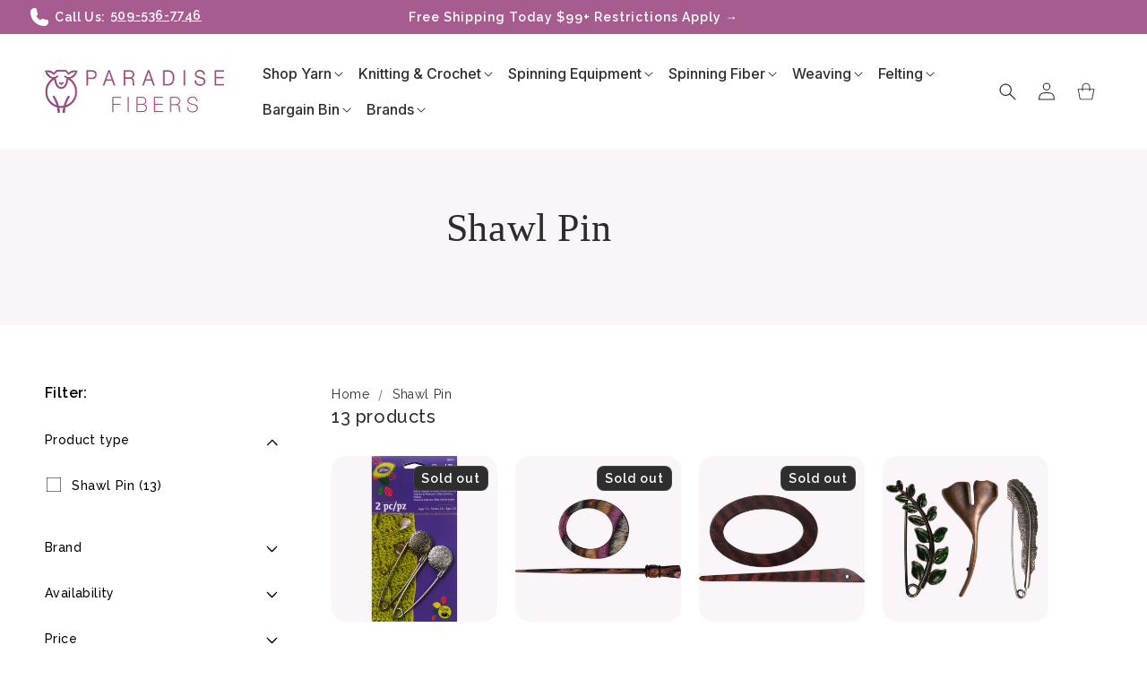

--- FILE ---
content_type: text/html; charset=utf-8
request_url: https://paradisefibers.com/collections/shawl-pin
body_size: 67745
content:
<!doctype html>
<html class="js" lang="en">
  <head>

    <meta name="google-site-verification" content="drPY4Fc4wg7lOscvGP9rIUvga8sIgEmoUe397knsCrg" />
    
    <meta charset="utf-8">
    <meta http-equiv="X-UA-Compatible" content="IE=edge">
    <meta name="viewport" content="width=device-width,initial-scale=1">
    <meta name="theme-color" content="">
    <link rel="canonical" href="https://paradisefibers.com/collections/shawl-pin"><link rel="icon" type="image/png" href="//paradisefibers.com/cdn/shop/files/Favicon_Paradise_Fibers.png?crop=center&height=32&v=1758953984&width=32"><link rel="preconnect" href="https://fonts.shopifycdn.com" crossorigin><title>
      Shawl Pins Collection for Stylish Accessories
</title>

    
      <meta name="description" content="Elegant shawl pins designed to enhance your wraps and scarves. Each pin combines functionality with artistry, adding a stylish touch to any ensemble.">
    

    

<meta property="og:site_name" content="Paradise Fibers">
<meta property="og:url" content="https://paradisefibers.com/collections/shawl-pin">
<meta property="og:title" content="Shawl Pins Collection for Stylish Accessories">
<meta property="og:type" content="website">
<meta property="og:description" content="Elegant shawl pins designed to enhance your wraps and scarves. Each pin combines functionality with artistry, adding a stylish touch to any ensemble."><meta property="og:image" content="http://paradisefibers.com/cdn/shop/files/paradise-fibers-web-page_c4ee0a1d-cf41-452f-8af7-1665795d7183.jpg?v=1766876022">
  <meta property="og:image:secure_url" content="https://paradisefibers.com/cdn/shop/files/paradise-fibers-web-page_c4ee0a1d-cf41-452f-8af7-1665795d7183.jpg?v=1766876022">
  <meta property="og:image:width" content="1200">
  <meta property="og:image:height" content="628"><meta name="twitter:site" content="@https://x.com/paradisefibers"><meta name="twitter:card" content="summary_large_image">
<meta name="twitter:title" content="Shawl Pins Collection for Stylish Accessories">
<meta name="twitter:description" content="Elegant shawl pins designed to enhance your wraps and scarves. Each pin combines functionality with artistry, adding a stylish touch to any ensemble.">


    <script src="//paradisefibers.com/cdn/shop/t/290/assets/constants.js?v=132983761750457495441767226586" defer="defer"></script>
    <script src="//paradisefibers.com/cdn/shop/t/290/assets/pubsub.js?v=25310214064522200911767226586" defer="defer"></script>
    <script src="//paradisefibers.com/cdn/shop/t/290/assets/global.js?v=146011370216616359171768126629" defer="defer"></script>
    <script src="//paradisefibers.com/cdn/shop/t/290/assets/details-disclosure.js?v=13653116266235556501767226586" defer="defer"></script>
    <script src="//paradisefibers.com/cdn/shop/t/290/assets/details-modal.js?v=25581673532751508451767226586" defer="defer"></script>
    <script src="//paradisefibers.com/cdn/shop/t/290/assets/search-form.js?v=133129549252120666541767226586" defer="defer"></script><script>window.performance && window.performance.mark && window.performance.mark('shopify.content_for_header.start');</script><meta name="facebook-domain-verification" content="gtm3xg97lfru6wohv45m22tngk8u3j">
<meta id="shopify-digital-wallet" name="shopify-digital-wallet" content="/11695498/digital_wallets/dialog">
<meta name="shopify-checkout-api-token" content="f5be59f267d8411a49143d4b4709ccab">
<meta id="in-context-paypal-metadata" data-shop-id="11695498" data-venmo-supported="true" data-environment="production" data-locale="en_US" data-paypal-v4="true" data-currency="USD">
<link rel="alternate" type="application/atom+xml" title="Feed" href="/collections/shawl-pin.atom" />
<link rel="alternate" type="application/json+oembed" href="https://paradisefibers.com/collections/shawl-pin.oembed">
<script async="async" src="/checkouts/internal/preloads.js?locale=en-US"></script>
<link rel="preconnect" href="https://shop.app" crossorigin="anonymous">
<script async="async" src="https://shop.app/checkouts/internal/preloads.js?locale=en-US&shop_id=11695498" crossorigin="anonymous"></script>
<script id="apple-pay-shop-capabilities" type="application/json">{"shopId":11695498,"countryCode":"US","currencyCode":"USD","merchantCapabilities":["supports3DS"],"merchantId":"gid:\/\/shopify\/Shop\/11695498","merchantName":"Paradise Fibers","requiredBillingContactFields":["postalAddress","email","phone"],"requiredShippingContactFields":["postalAddress","email","phone"],"shippingType":"shipping","supportedNetworks":["visa","masterCard","amex","discover","elo","jcb"],"total":{"type":"pending","label":"Paradise Fibers","amount":"1.00"},"shopifyPaymentsEnabled":true,"supportsSubscriptions":true}</script>
<script id="shopify-features" type="application/json">{"accessToken":"f5be59f267d8411a49143d4b4709ccab","betas":["rich-media-storefront-analytics"],"domain":"paradisefibers.com","predictiveSearch":true,"shopId":11695498,"locale":"en"}</script>
<script>var Shopify = Shopify || {};
Shopify.shop = "paradise-fibers.myshopify.com";
Shopify.locale = "en";
Shopify.currency = {"active":"USD","rate":"1.0"};
Shopify.country = "US";
Shopify.theme = {"name":"GoldenWeb | Conversion Revamp | 1-Jan-26","id":144868901040,"schema_name":"Dawn","schema_version":"15.4.0","theme_store_id":null,"role":"main"};
Shopify.theme.handle = "null";
Shopify.theme.style = {"id":null,"handle":null};
Shopify.cdnHost = "paradisefibers.com/cdn";
Shopify.routes = Shopify.routes || {};
Shopify.routes.root = "/";</script>
<script type="module">!function(o){(o.Shopify=o.Shopify||{}).modules=!0}(window);</script>
<script>!function(o){function n(){var o=[];function n(){o.push(Array.prototype.slice.apply(arguments))}return n.q=o,n}var t=o.Shopify=o.Shopify||{};t.loadFeatures=n(),t.autoloadFeatures=n()}(window);</script>
<script>
  window.ShopifyPay = window.ShopifyPay || {};
  window.ShopifyPay.apiHost = "shop.app\/pay";
  window.ShopifyPay.redirectState = null;
</script>
<script id="shop-js-analytics" type="application/json">{"pageType":"collection"}</script>
<script defer="defer" async type="module" src="//paradisefibers.com/cdn/shopifycloud/shop-js/modules/v2/client.init-shop-cart-sync_BT-GjEfc.en.esm.js"></script>
<script defer="defer" async type="module" src="//paradisefibers.com/cdn/shopifycloud/shop-js/modules/v2/chunk.common_D58fp_Oc.esm.js"></script>
<script defer="defer" async type="module" src="//paradisefibers.com/cdn/shopifycloud/shop-js/modules/v2/chunk.modal_xMitdFEc.esm.js"></script>
<script type="module">
  await import("//paradisefibers.com/cdn/shopifycloud/shop-js/modules/v2/client.init-shop-cart-sync_BT-GjEfc.en.esm.js");
await import("//paradisefibers.com/cdn/shopifycloud/shop-js/modules/v2/chunk.common_D58fp_Oc.esm.js");
await import("//paradisefibers.com/cdn/shopifycloud/shop-js/modules/v2/chunk.modal_xMitdFEc.esm.js");

  window.Shopify.SignInWithShop?.initShopCartSync?.({"fedCMEnabled":true,"windoidEnabled":true});

</script>
<script>
  window.Shopify = window.Shopify || {};
  if (!window.Shopify.featureAssets) window.Shopify.featureAssets = {};
  window.Shopify.featureAssets['shop-js'] = {"shop-cart-sync":["modules/v2/client.shop-cart-sync_DZOKe7Ll.en.esm.js","modules/v2/chunk.common_D58fp_Oc.esm.js","modules/v2/chunk.modal_xMitdFEc.esm.js"],"init-fed-cm":["modules/v2/client.init-fed-cm_B6oLuCjv.en.esm.js","modules/v2/chunk.common_D58fp_Oc.esm.js","modules/v2/chunk.modal_xMitdFEc.esm.js"],"shop-cash-offers":["modules/v2/client.shop-cash-offers_D2sdYoxE.en.esm.js","modules/v2/chunk.common_D58fp_Oc.esm.js","modules/v2/chunk.modal_xMitdFEc.esm.js"],"shop-login-button":["modules/v2/client.shop-login-button_QeVjl5Y3.en.esm.js","modules/v2/chunk.common_D58fp_Oc.esm.js","modules/v2/chunk.modal_xMitdFEc.esm.js"],"pay-button":["modules/v2/client.pay-button_DXTOsIq6.en.esm.js","modules/v2/chunk.common_D58fp_Oc.esm.js","modules/v2/chunk.modal_xMitdFEc.esm.js"],"shop-button":["modules/v2/client.shop-button_DQZHx9pm.en.esm.js","modules/v2/chunk.common_D58fp_Oc.esm.js","modules/v2/chunk.modal_xMitdFEc.esm.js"],"avatar":["modules/v2/client.avatar_BTnouDA3.en.esm.js"],"init-windoid":["modules/v2/client.init-windoid_CR1B-cfM.en.esm.js","modules/v2/chunk.common_D58fp_Oc.esm.js","modules/v2/chunk.modal_xMitdFEc.esm.js"],"init-shop-for-new-customer-accounts":["modules/v2/client.init-shop-for-new-customer-accounts_C_vY_xzh.en.esm.js","modules/v2/client.shop-login-button_QeVjl5Y3.en.esm.js","modules/v2/chunk.common_D58fp_Oc.esm.js","modules/v2/chunk.modal_xMitdFEc.esm.js"],"init-shop-email-lookup-coordinator":["modules/v2/client.init-shop-email-lookup-coordinator_BI7n9ZSv.en.esm.js","modules/v2/chunk.common_D58fp_Oc.esm.js","modules/v2/chunk.modal_xMitdFEc.esm.js"],"init-shop-cart-sync":["modules/v2/client.init-shop-cart-sync_BT-GjEfc.en.esm.js","modules/v2/chunk.common_D58fp_Oc.esm.js","modules/v2/chunk.modal_xMitdFEc.esm.js"],"shop-toast-manager":["modules/v2/client.shop-toast-manager_DiYdP3xc.en.esm.js","modules/v2/chunk.common_D58fp_Oc.esm.js","modules/v2/chunk.modal_xMitdFEc.esm.js"],"init-customer-accounts":["modules/v2/client.init-customer-accounts_D9ZNqS-Q.en.esm.js","modules/v2/client.shop-login-button_QeVjl5Y3.en.esm.js","modules/v2/chunk.common_D58fp_Oc.esm.js","modules/v2/chunk.modal_xMitdFEc.esm.js"],"init-customer-accounts-sign-up":["modules/v2/client.init-customer-accounts-sign-up_iGw4briv.en.esm.js","modules/v2/client.shop-login-button_QeVjl5Y3.en.esm.js","modules/v2/chunk.common_D58fp_Oc.esm.js","modules/v2/chunk.modal_xMitdFEc.esm.js"],"shop-follow-button":["modules/v2/client.shop-follow-button_CqMgW2wH.en.esm.js","modules/v2/chunk.common_D58fp_Oc.esm.js","modules/v2/chunk.modal_xMitdFEc.esm.js"],"checkout-modal":["modules/v2/client.checkout-modal_xHeaAweL.en.esm.js","modules/v2/chunk.common_D58fp_Oc.esm.js","modules/v2/chunk.modal_xMitdFEc.esm.js"],"shop-login":["modules/v2/client.shop-login_D91U-Q7h.en.esm.js","modules/v2/chunk.common_D58fp_Oc.esm.js","modules/v2/chunk.modal_xMitdFEc.esm.js"],"lead-capture":["modules/v2/client.lead-capture_BJmE1dJe.en.esm.js","modules/v2/chunk.common_D58fp_Oc.esm.js","modules/v2/chunk.modal_xMitdFEc.esm.js"],"payment-terms":["modules/v2/client.payment-terms_Ci9AEqFq.en.esm.js","modules/v2/chunk.common_D58fp_Oc.esm.js","modules/v2/chunk.modal_xMitdFEc.esm.js"]};
</script>
<script>(function() {
  var isLoaded = false;
  function asyncLoad() {
    if (isLoaded) return;
    isLoaded = true;
    var urls = ["https:\/\/cdn1.stamped.io\/files\/widget.min.js?shop=paradise-fibers.myshopify.com","https:\/\/cdn-loyalty.yotpo.com\/loader\/GjIf7HKPjcQtMQ1pHV_Bhw.js?shop=paradise-fibers.myshopify.com","https:\/\/config.gorgias.chat\/bundle-loader\/01GYCBYTXQQKB9SPGNSJSWK55H?source=shopify1click\u0026shop=paradise-fibers.myshopify.com","https:\/\/cdn1.stamped.io\/files\/widget.min.js?shop=paradise-fibers.myshopify.com","https:\/\/static.rechargecdn.com\/assets\/js\/widget.min.js?shop=paradise-fibers.myshopify.com","https:\/\/cdn.attn.tv\/paradisefibers\/dtag.js?shop=paradise-fibers.myshopify.com","\/\/cdn.shopify.com\/proxy\/f5ee74e8ae80de7d35ef27957626d38c37ea6da5523a6977aa3601bbb37fe9f8\/d1639lhkj5l89m.cloudfront.net\/js\/storefront\/uppromote.js?shop=paradise-fibers.myshopify.com\u0026sp-cache-control=cHVibGljLCBtYXgtYWdlPTkwMA","\/\/d1liekpayvooaz.cloudfront.net\/apps\/customizery\/customizery.js?shop=paradise-fibers.myshopify.com","https:\/\/cdn.9gtb.com\/loader.js?g_cvt_id=86df07e7-9954-423e-839b-a789a7d5d266\u0026shop=paradise-fibers.myshopify.com"];
    for (var i = 0; i < urls.length; i++) {
      var s = document.createElement('script');
      s.type = 'text/javascript';
      s.async = true;
      s.src = urls[i];
      var x = document.getElementsByTagName('script')[0];
      x.parentNode.insertBefore(s, x);
    }
  };
  if(window.attachEvent) {
    window.attachEvent('onload', asyncLoad);
  } else {
    window.addEventListener('load', asyncLoad, false);
  }
})();</script>
<script id="__st">var __st={"a":11695498,"offset":-28800,"reqid":"17a12336-c77e-4aaf-9355-7a8fa0718f35-1769074914","pageurl":"paradisefibers.com\/collections\/shawl-pin","u":"10c80e44a4cf","p":"collection","rtyp":"collection","rid":349649478};</script>
<script>window.ShopifyPaypalV4VisibilityTracking = true;</script>
<script id="captcha-bootstrap">!function(){'use strict';const t='contact',e='account',n='new_comment',o=[[t,t],['blogs',n],['comments',n],[t,'customer']],c=[[e,'customer_login'],[e,'guest_login'],[e,'recover_customer_password'],[e,'create_customer']],r=t=>t.map((([t,e])=>`form[action*='/${t}']:not([data-nocaptcha='true']) input[name='form_type'][value='${e}']`)).join(','),a=t=>()=>t?[...document.querySelectorAll(t)].map((t=>t.form)):[];function s(){const t=[...o],e=r(t);return a(e)}const i='password',u='form_key',d=['recaptcha-v3-token','g-recaptcha-response','h-captcha-response',i],f=()=>{try{return window.sessionStorage}catch{return}},m='__shopify_v',_=t=>t.elements[u];function p(t,e,n=!1){try{const o=window.sessionStorage,c=JSON.parse(o.getItem(e)),{data:r}=function(t){const{data:e,action:n}=t;return t[m]||n?{data:e,action:n}:{data:t,action:n}}(c);for(const[e,n]of Object.entries(r))t.elements[e]&&(t.elements[e].value=n);n&&o.removeItem(e)}catch(o){console.error('form repopulation failed',{error:o})}}const l='form_type',E='cptcha';function T(t){t.dataset[E]=!0}const w=window,h=w.document,L='Shopify',v='ce_forms',y='captcha';let A=!1;((t,e)=>{const n=(g='f06e6c50-85a8-45c8-87d0-21a2b65856fe',I='https://cdn.shopify.com/shopifycloud/storefront-forms-hcaptcha/ce_storefront_forms_captcha_hcaptcha.v1.5.2.iife.js',D={infoText:'Protected by hCaptcha',privacyText:'Privacy',termsText:'Terms'},(t,e,n)=>{const o=w[L][v],c=o.bindForm;if(c)return c(t,g,e,D).then(n);var r;o.q.push([[t,g,e,D],n]),r=I,A||(h.body.append(Object.assign(h.createElement('script'),{id:'captcha-provider',async:!0,src:r})),A=!0)});var g,I,D;w[L]=w[L]||{},w[L][v]=w[L][v]||{},w[L][v].q=[],w[L][y]=w[L][y]||{},w[L][y].protect=function(t,e){n(t,void 0,e),T(t)},Object.freeze(w[L][y]),function(t,e,n,w,h,L){const[v,y,A,g]=function(t,e,n){const i=e?o:[],u=t?c:[],d=[...i,...u],f=r(d),m=r(i),_=r(d.filter((([t,e])=>n.includes(e))));return[a(f),a(m),a(_),s()]}(w,h,L),I=t=>{const e=t.target;return e instanceof HTMLFormElement?e:e&&e.form},D=t=>v().includes(t);t.addEventListener('submit',(t=>{const e=I(t);if(!e)return;const n=D(e)&&!e.dataset.hcaptchaBound&&!e.dataset.recaptchaBound,o=_(e),c=g().includes(e)&&(!o||!o.value);(n||c)&&t.preventDefault(),c&&!n&&(function(t){try{if(!f())return;!function(t){const e=f();if(!e)return;const n=_(t);if(!n)return;const o=n.value;o&&e.removeItem(o)}(t);const e=Array.from(Array(32),(()=>Math.random().toString(36)[2])).join('');!function(t,e){_(t)||t.append(Object.assign(document.createElement('input'),{type:'hidden',name:u})),t.elements[u].value=e}(t,e),function(t,e){const n=f();if(!n)return;const o=[...t.querySelectorAll(`input[type='${i}']`)].map((({name:t})=>t)),c=[...d,...o],r={};for(const[a,s]of new FormData(t).entries())c.includes(a)||(r[a]=s);n.setItem(e,JSON.stringify({[m]:1,action:t.action,data:r}))}(t,e)}catch(e){console.error('failed to persist form',e)}}(e),e.submit())}));const S=(t,e)=>{t&&!t.dataset[E]&&(n(t,e.some((e=>e===t))),T(t))};for(const o of['focusin','change'])t.addEventListener(o,(t=>{const e=I(t);D(e)&&S(e,y())}));const B=e.get('form_key'),M=e.get(l),P=B&&M;t.addEventListener('DOMContentLoaded',(()=>{const t=y();if(P)for(const e of t)e.elements[l].value===M&&p(e,B);[...new Set([...A(),...v().filter((t=>'true'===t.dataset.shopifyCaptcha))])].forEach((e=>S(e,t)))}))}(h,new URLSearchParams(w.location.search),n,t,e,['guest_login'])})(!0,!0)}();</script>
<script integrity="sha256-4kQ18oKyAcykRKYeNunJcIwy7WH5gtpwJnB7kiuLZ1E=" data-source-attribution="shopify.loadfeatures" defer="defer" src="//paradisefibers.com/cdn/shopifycloud/storefront/assets/storefront/load_feature-a0a9edcb.js" crossorigin="anonymous"></script>
<script crossorigin="anonymous" defer="defer" src="//paradisefibers.com/cdn/shopifycloud/storefront/assets/shopify_pay/storefront-65b4c6d7.js?v=20250812"></script>
<script data-source-attribution="shopify.dynamic_checkout.dynamic.init">var Shopify=Shopify||{};Shopify.PaymentButton=Shopify.PaymentButton||{isStorefrontPortableWallets:!0,init:function(){window.Shopify.PaymentButton.init=function(){};var t=document.createElement("script");t.src="https://paradisefibers.com/cdn/shopifycloud/portable-wallets/latest/portable-wallets.en.js",t.type="module",document.head.appendChild(t)}};
</script>
<script data-source-attribution="shopify.dynamic_checkout.buyer_consent">
  function portableWalletsHideBuyerConsent(e){var t=document.getElementById("shopify-buyer-consent"),n=document.getElementById("shopify-subscription-policy-button");t&&n&&(t.classList.add("hidden"),t.setAttribute("aria-hidden","true"),n.removeEventListener("click",e))}function portableWalletsShowBuyerConsent(e){var t=document.getElementById("shopify-buyer-consent"),n=document.getElementById("shopify-subscription-policy-button");t&&n&&(t.classList.remove("hidden"),t.removeAttribute("aria-hidden"),n.addEventListener("click",e))}window.Shopify?.PaymentButton&&(window.Shopify.PaymentButton.hideBuyerConsent=portableWalletsHideBuyerConsent,window.Shopify.PaymentButton.showBuyerConsent=portableWalletsShowBuyerConsent);
</script>
<script data-source-attribution="shopify.dynamic_checkout.cart.bootstrap">document.addEventListener("DOMContentLoaded",(function(){function t(){return document.querySelector("shopify-accelerated-checkout-cart, shopify-accelerated-checkout")}if(t())Shopify.PaymentButton.init();else{new MutationObserver((function(e,n){t()&&(Shopify.PaymentButton.init(),n.disconnect())})).observe(document.body,{childList:!0,subtree:!0})}}));
</script>
<link id="shopify-accelerated-checkout-styles" rel="stylesheet" media="screen" href="https://paradisefibers.com/cdn/shopifycloud/portable-wallets/latest/accelerated-checkout-backwards-compat.css" crossorigin="anonymous">
<style id="shopify-accelerated-checkout-cart">
        #shopify-buyer-consent {
  margin-top: 1em;
  display: inline-block;
  width: 100%;
}

#shopify-buyer-consent.hidden {
  display: none;
}

#shopify-subscription-policy-button {
  background: none;
  border: none;
  padding: 0;
  text-decoration: underline;
  font-size: inherit;
  cursor: pointer;
}

#shopify-subscription-policy-button::before {
  box-shadow: none;
}

      </style>
<script id="sections-script" data-sections="header" defer="defer" src="//paradisefibers.com/cdn/shop/t/290/compiled_assets/scripts.js?v=127017"></script>
<script>window.performance && window.performance.mark && window.performance.mark('shopify.content_for_header.end');</script>


    <style data-shopify>
      @font-face {
  font-family: Inter;
  font-weight: 400;
  font-style: normal;
  font-display: swap;
  src: url("//paradisefibers.com/cdn/fonts/inter/inter_n4.b2a3f24c19b4de56e8871f609e73ca7f6d2e2bb9.woff2") format("woff2"),
       url("//paradisefibers.com/cdn/fonts/inter/inter_n4.af8052d517e0c9ffac7b814872cecc27ae1fa132.woff") format("woff");
}

      @font-face {
  font-family: Inter;
  font-weight: 700;
  font-style: normal;
  font-display: swap;
  src: url("//paradisefibers.com/cdn/fonts/inter/inter_n7.02711e6b374660cfc7915d1afc1c204e633421e4.woff2") format("woff2"),
       url("//paradisefibers.com/cdn/fonts/inter/inter_n7.6dab87426f6b8813070abd79972ceaf2f8d3b012.woff") format("woff");
}

      @font-face {
  font-family: Inter;
  font-weight: 400;
  font-style: italic;
  font-display: swap;
  src: url("//paradisefibers.com/cdn/fonts/inter/inter_i4.feae1981dda792ab80d117249d9c7e0f1017e5b3.woff2") format("woff2"),
       url("//paradisefibers.com/cdn/fonts/inter/inter_i4.62773b7113d5e5f02c71486623cf828884c85c6e.woff") format("woff");
}

      @font-face {
  font-family: Inter;
  font-weight: 700;
  font-style: italic;
  font-display: swap;
  src: url("//paradisefibers.com/cdn/fonts/inter/inter_i7.b377bcd4cc0f160622a22d638ae7e2cd9b86ea4c.woff2") format("woff2"),
       url("//paradisefibers.com/cdn/fonts/inter/inter_i7.7c69a6a34e3bb44fcf6f975857e13b9a9b25beb4.woff") format("woff");
}

      @font-face {
  font-family: "Roboto Slab";
  font-weight: 500;
  font-style: normal;
  font-display: swap;
  src: url("//paradisefibers.com/cdn/fonts/roboto_slab/robotoslab_n5.2318f9225fac5c77d7d0604eb18c4cd6fd179bd6.woff2") format("woff2"),
       url("//paradisefibers.com/cdn/fonts/roboto_slab/robotoslab_n5.2d9256c2b6678d4f137b2214378e31e37fb3798f.woff") format("woff");
}


        :root,
        .color-scheme-1 {
          --color-background: 255,255,255;
        
          --gradient-background: #ffffff;
        

        

        --color-foreground: 44,42,40;
        --color-background-contrast: 191,191,191;
        --color-shadow: 44,42,40;
        --color-button: 0,0,0;
        --color-button-text: 255,255,255;
        --color-secondary-button: 255,255,255;
        --color-secondary-button-text: 147,76,123;
        --color-link: 147,76,123;
        --color-badge-foreground: 44,42,40;
        --color-badge-background: 255,255,255;
        --color-badge-border: 44,42,40;
        --payment-terms-background-color: rgb(255 255 255);
      }
      
        
        .color-scheme-2 {
          --color-background: 166,92,143;
        
          --gradient-background: #a65c8f;
        

        

        --color-foreground: 255,255,255;
        --color-background-contrast: 84,46,72;
        --color-shadow: 0,0,0;
        --color-button: 166,92,143;
        --color-button-text: 255,255,255;
        --color-secondary-button: 166,92,143;
        --color-secondary-button-text: 255,255,255;
        --color-link: 255,255,255;
        --color-badge-foreground: 255,255,255;
        --color-badge-background: 166,92,143;
        --color-badge-border: 255,255,255;
        --payment-terms-background-color: rgb(166 92 143);
      }
      
        
        .color-scheme-3 {
          --color-background: 46,46,46;
        
          --gradient-background: #2e2e2e;
        

        

        --color-foreground: 255,255,255;
        --color-background-contrast: 59,59,59;
        --color-shadow: 255,255,255;
        --color-button: 230,114,0;
        --color-button-text: 255,255,255;
        --color-secondary-button: 46,46,46;
        --color-secondary-button-text: 255,255,255;
        --color-link: 255,255,255;
        --color-badge-foreground: 255,255,255;
        --color-badge-background: 46,46,46;
        --color-badge-border: 255,255,255;
        --payment-terms-background-color: rgb(46 46 46);
      }
      
        
        .color-scheme-4 {
          --color-background: 255,255,255;
        
          --gradient-background: #ffffff;
        

        

        --color-foreground: 29,29,26;
        --color-background-contrast: 191,191,191;
        --color-shadow: 166,92,143;
        --color-button: 166,92,143;
        --color-button-text: 255,255,255;
        --color-secondary-button: 255,255,255;
        --color-secondary-button-text: 166,92,143;
        --color-link: 166,92,143;
        --color-badge-foreground: 29,29,26;
        --color-badge-background: 255,255,255;
        --color-badge-border: 29,29,26;
        --payment-terms-background-color: rgb(255 255 255);
      }
      
        
        .color-scheme-5 {
          --color-background: 220,196,212;
        
          --gradient-background: #dcc4d4;
        

        

        --color-foreground: 44,42,40;
        --color-background-contrast: 173,116,154;
        --color-shadow: 44,42,40;
        --color-button: 230,114,0;
        --color-button-text: 255,255,255;
        --color-secondary-button: 220,196,212;
        --color-secondary-button-text: 255,255,255;
        --color-link: 255,255,255;
        --color-badge-foreground: 44,42,40;
        --color-badge-background: 220,196,212;
        --color-badge-border: 44,42,40;
        --payment-terms-background-color: rgb(220 196 212);
      }
      
        
        .color-scheme-170e97e7-fe68-4fdf-b903-cbd054e571ec {
          --color-background: 249,230,209;
        
          --gradient-background: #f9e6d1;
        

        

        --color-foreground: 44,42,40;
        --color-background-contrast: 234,169,96;
        --color-shadow: 44,42,40;
        --color-button: 230,114,0;
        --color-button-text: 255,255,255;
        --color-secondary-button: 249,230,209;
        --color-secondary-button-text: 230,114,0;
        --color-link: 230,114,0;
        --color-badge-foreground: 44,42,40;
        --color-badge-background: 249,230,209;
        --color-badge-border: 44,42,40;
        --payment-terms-background-color: rgb(249 230 209);
      }
      
        
        .color-scheme-dc76f8ce-d2a3-47f8-8bcd-fea2d8244acb {
          --color-background: 240,62,62;
        
          --gradient-background: #f03e3e;
        

        

        --color-foreground: 255,255,255;
        --color-background-contrast: 162,13,13;
        --color-shadow: 255,255,255;
        --color-button: 0,0,0;
        --color-button-text: 255,255,255;
        --color-secondary-button: 240,62,62;
        --color-secondary-button-text: 255,255,255;
        --color-link: 255,255,255;
        --color-badge-foreground: 255,255,255;
        --color-badge-background: 240,62,62;
        --color-badge-border: 255,255,255;
        --payment-terms-background-color: rgb(240 62 62);
      }
      

      body, .color-scheme-1, .color-scheme-2, .color-scheme-3, .color-scheme-4, .color-scheme-5, .color-scheme-170e97e7-fe68-4fdf-b903-cbd054e571ec, .color-scheme-dc76f8ce-d2a3-47f8-8bcd-fea2d8244acb {
        color: rgba(var(--color-foreground), 0.75);
        background-color: rgb(var(--color-background));
      }

      :root {
        --font-body-family: Inter, sans-serif;
        --font-body-style: normal;
        --font-body-weight: 400;
        --font-body-weight-bold: 700;

        --font-heading-family: "Roboto Slab", serif;
        --font-heading-style: normal;
        --font-heading-weight: 500;

        --font-body-scale: 1.0;
        --font-heading-scale: 1.0;

        --media-padding: px;
        --media-border-opacity: 0.05;
        --media-border-width: 1px;
        --media-radius: 8px;
        --media-shadow-opacity: 0.0;
        --media-shadow-horizontal-offset: 0px;
        --media-shadow-vertical-offset: 4px;
        --media-shadow-blur-radius: 5px;
        --media-shadow-visible: 0;

        --page-width: 150rem;
        --page-width-margin: 0rem;

        --product-card-image-padding: 0.0rem;
        --product-card-corner-radius: 0.0rem;
        --product-card-text-alignment: left;
        --product-card-border-width: 0.0rem;
        --product-card-border-opacity: 0.1;
        --product-card-shadow-opacity: 0.0;
        --product-card-shadow-visible: 0;
        --product-card-shadow-horizontal-offset: 0.0rem;
        --product-card-shadow-vertical-offset: 0.4rem;
        --product-card-shadow-blur-radius: 0.5rem;

        --collection-card-image-padding: 0.0rem;
        --collection-card-corner-radius: 0.0rem;
        --collection-card-text-alignment: left;
        --collection-card-border-width: 0.0rem;
        --collection-card-border-opacity: 0.1;
        --collection-card-shadow-opacity: 0.0;
        --collection-card-shadow-visible: 0;
        --collection-card-shadow-horizontal-offset: 0.0rem;
        --collection-card-shadow-vertical-offset: 0.4rem;
        --collection-card-shadow-blur-radius: 0.5rem;

        --blog-card-image-padding: 0.0rem;
        --blog-card-corner-radius: 0.0rem;
        --blog-card-text-alignment: left;
        --blog-card-border-width: 0.0rem;
        --blog-card-border-opacity: 0.1;
        --blog-card-shadow-opacity: 0.0;
        --blog-card-shadow-visible: 0;
        --blog-card-shadow-horizontal-offset: 0.0rem;
        --blog-card-shadow-vertical-offset: 0.4rem;
        --blog-card-shadow-blur-radius: 0.5rem;

        --badge-corner-radius: 0.8rem;

        --popup-border-width: 1px;
        --popup-border-opacity: 0.1;
        --popup-corner-radius: 0px;
        --popup-shadow-opacity: 0.05;
        --popup-shadow-horizontal-offset: 0px;
        --popup-shadow-vertical-offset: 4px;
        --popup-shadow-blur-radius: 5px;

        --drawer-border-width: 1px;
        --drawer-border-opacity: 0.1;
        --drawer-shadow-opacity: 0.0;
        --drawer-shadow-horizontal-offset: 0px;
        --drawer-shadow-vertical-offset: 4px;
        --drawer-shadow-blur-radius: 5px;

        --spacing-sections-desktop: 0px;
        --spacing-sections-mobile: 0px;

        --grid-desktop-vertical-spacing: 20px;
        --grid-desktop-horizontal-spacing: 20px;
        --grid-mobile-vertical-spacing: 10px;
        --grid-mobile-horizontal-spacing: 10px;

        --text-boxes-border-opacity: 0.1;
        --text-boxes-border-width: 0px;
        --text-boxes-radius: 0px;
        --text-boxes-shadow-opacity: 0.0;
        --text-boxes-shadow-visible: 0;
        --text-boxes-shadow-horizontal-offset: 0px;
        --text-boxes-shadow-vertical-offset: 4px;
        --text-boxes-shadow-blur-radius: 5px;

        --buttons-radius: 8px;
        --buttons-radius-outset: 9px;
        --buttons-border-width: 1px;
        --buttons-border-opacity: 1.0;
        --buttons-shadow-opacity: 0.0;
        --buttons-shadow-visible: 0;
        --buttons-shadow-horizontal-offset: 0px;
        --buttons-shadow-vertical-offset: 4px;
        --buttons-shadow-blur-radius: 5px;
        --buttons-border-offset: 0.3px;

        --inputs-radius: 8px;
        --inputs-border-width: 1px;
        --inputs-border-opacity: 0.55;
        --inputs-shadow-opacity: 0.0;
        --inputs-shadow-horizontal-offset: 0px;
        --inputs-margin-offset: 0px;
        --inputs-shadow-vertical-offset: 4px;
        --inputs-shadow-blur-radius: 5px;
        --inputs-radius-outset: 9px;

        --variant-pills-radius: 8px;
        --variant-pills-border-width: 1px;
        --variant-pills-border-opacity: 1.0;
        --variant-pills-shadow-opacity: 0.0;
        --variant-pills-shadow-horizontal-offset: 0px;
        --variant-pills-shadow-vertical-offset: 4px;
        --variant-pills-shadow-blur-radius: 5px;
      }

      *,
      *::before,
      *::after {
        box-sizing: inherit;
      }

      html {
        box-sizing: border-box;
        font-size: calc(var(--font-body-scale) * 62.5%);
        height: 100%;
      }

      body {
        display: flex;
        flex-direction: column;
        min-height: 100%;
        margin: 0;
        font-size: 1.5rem;
        letter-spacing: 0.06rem;
        line-height: calc(1 + 0.8 / var(--font-body-scale));
        font-family: var(--font-body-family);
        font-style: var(--font-body-style);
        font-weight: var(--font-body-weight);
      }

      @media screen and (min-width: 750px) {
        body {
          font-size: 1.6rem;
        }
      }
    </style>

    <link href="//paradisefibers.com/cdn/shop/t/290/assets/base.css?v=26532943559204366611768361423" rel="stylesheet" type="text/css" media="all" />
    <link rel="stylesheet" href="//paradisefibers.com/cdn/shop/t/290/assets/component-cart-items.css?v=13033300910818915211767226586" media="print" onload="this.media='all'"><link href="//paradisefibers.com/cdn/shop/t/290/assets/component-cart-drawer.css?v=607178286937780921768472951" rel="stylesheet" type="text/css" media="all" />
      <link href="//paradisefibers.com/cdn/shop/t/290/assets/component-cart.css?v=164708765130180853531767226586" rel="stylesheet" type="text/css" media="all" />
      <link href="//paradisefibers.com/cdn/shop/t/290/assets/component-totals.css?v=15906652033866631521767226586" rel="stylesheet" type="text/css" media="all" />
      <link href="//paradisefibers.com/cdn/shop/t/290/assets/component-price.css?v=47596247576480123001767226586" rel="stylesheet" type="text/css" media="all" />
      <link href="//paradisefibers.com/cdn/shop/t/290/assets/component-discounts.css?v=152760482443307489271767226586" rel="stylesheet" type="text/css" media="all" />

      <link rel="preload" as="font" href="//paradisefibers.com/cdn/fonts/inter/inter_n4.b2a3f24c19b4de56e8871f609e73ca7f6d2e2bb9.woff2" type="font/woff2" crossorigin>
      

      <link rel="preload" as="font" href="//paradisefibers.com/cdn/fonts/roboto_slab/robotoslab_n5.2318f9225fac5c77d7d0604eb18c4cd6fd179bd6.woff2" type="font/woff2" crossorigin>
      
<link href="//paradisefibers.com/cdn/shop/t/290/assets/component-localization-form.css?v=170315343355214948141767226586" rel="stylesheet" type="text/css" media="all" />
      <script src="//paradisefibers.com/cdn/shop/t/290/assets/localization-form.js?v=144176611646395275351767226586" defer="defer"></script><link
        rel="stylesheet"
        href="//paradisefibers.com/cdn/shop/t/290/assets/component-predictive-search.css?v=118923337488134913561767226586"
        media="print"
        onload="this.media='all'"
      ><script>
      if (Shopify.designMode) {
        document.documentElement.classList.add('shopify-design-mode');
      }
    </script>
    <script src="https://analytics.ahrefs.com/analytics.js" data-key="aScfSvL4YtqBci4hidMPHw" async></script>
   <!-- Google Webmaster Tools Site Verification -->
<meta name="google-site-verification" content="Z78LipQDNBdUVhbVQf7x6W9XUpHsRdCEXkofUAcBNpo" />


   
    <link
      rel="stylesheet"
      href="https://cdn.jsdelivr.net/npm/swiper@12/swiper-bundle.min.css"
    />

    <script src="https://cdn.jsdelivr.net/npm/swiper@12/swiper-bundle.min.js"></script>

    <link rel="preconnect" href="https://fonts.googleapis.com">
    <link rel="preconnect" href="https://fonts.gstatic.com" crossorigin>
    <link href="https://fonts.googleapis.com/css2?family=EB+Garamond:ital,wght@0,400..800;1,400..800&family=Inter:ital,opsz,wght@0,14..32,100..900;1,14..32,100..900&family=Raleway:ital,wght@0,100..900;1,100..900&display=swap" rel="stylesheet">
<!-- BEGIN app block: shopify://apps/microsoft-clarity/blocks/clarity_js/31c3d126-8116-4b4a-8ba1-baeda7c4aeea -->
<script type="text/javascript">
  (function (c, l, a, r, i, t, y) {
    c[a] = c[a] || function () { (c[a].q = c[a].q || []).push(arguments); };
    t = l.createElement(r); t.async = 1; t.src = "https://www.clarity.ms/tag/" + i + "?ref=shopify";
    y = l.getElementsByTagName(r)[0]; y.parentNode.insertBefore(t, y);

    c.Shopify.loadFeatures([{ name: "consent-tracking-api", version: "0.1" }], error => {
      if (error) {
        console.error("Error loading Shopify features:", error);
        return;
      }

      c[a]('consentv2', {
        ad_Storage: c.Shopify.customerPrivacy.marketingAllowed() ? "granted" : "denied",
        analytics_Storage: c.Shopify.customerPrivacy.analyticsProcessingAllowed() ? "granted" : "denied",
      });
    });

    l.addEventListener("visitorConsentCollected", function (e) {
      c[a]('consentv2', {
        ad_Storage: e.detail.marketingAllowed ? "granted" : "denied",
        analytics_Storage: e.detail.analyticsAllowed ? "granted" : "denied",
      });
    });
  })(window, document, "clarity", "script", "r1yiariivt");
</script>



<!-- END app block --><!-- BEGIN app block: shopify://apps/dr-stacked-discounts/blocks/instant-load/f428e1ae-8a34-4767-8189-f8339f3ab12b --><!-- For self-installation -->
<script>(() => {const installerKey = 'docapp-discount-auto-install'; const urlParams = new URLSearchParams(window.location.search); if (urlParams.get(installerKey)) {window.sessionStorage.setItem(installerKey, JSON.stringify({integrationId: urlParams.get('docapp-integration-id'), divClass: urlParams.get('docapp-install-class'), check: urlParams.get('docapp-check')}));}})();</script>
<script>(() => {const previewKey = 'docapp-discount-test'; const urlParams = new URLSearchParams(window.location.search); if (urlParams.get(previewKey)) {window.sessionStorage.setItem(previewKey, JSON.stringify({active: true, integrationId: urlParams.get('docapp-discount-inst-test')}));}})();</script>
<script>window.discountOnCartProAppBlock = true;</script>

<!-- App speed-up -->
<script id="docapp-discount-speedup">
    (() => { if (window.discountOnCartProAppLoaded) return; let script = document.createElement('script'); script.src = "https://d9fvwtvqz2fm1.cloudfront.net/shop/js/discount-on-cart-pro.min.js?shop=paradise-fibers.myshopify.com"; document.getElementById('docapp-discount-speedup').after(script); })();
</script>


<!-- END app block --><!-- BEGIN app block: shopify://apps/yotpo-loyalty-rewards/blocks/loader-app-embed-block/2f9660df-5018-4e02-9868-ee1fb88d6ccd -->
    <script src="https://cdn-widgetsrepository.yotpo.com/v1/loader/GjIf7HKPjcQtMQ1pHV_Bhw" async></script>




<!-- END app block --><!-- BEGIN app block: shopify://apps/smart-seo/blocks/smartseo/7b0a6064-ca2e-4392-9a1d-8c43c942357b --><meta name="smart-seo-integrated" content="true" /><!-- metatagsSavedToSEOFields: true --><!-- BEGIN app snippet: smartseo.custom.schemas.jsonld --><!-- END app snippet --><!-- BEGIN app snippet: smartseo.no.index -->





<!-- END app snippet --><!-- END app block --><!-- BEGIN app block: shopify://apps/sitemap-noindex-pro-seo/blocks/app-embed/4d815e2c-5af0-46ba-8301-d0f9cf660031 -->
<!-- END app block --><!-- BEGIN app block: shopify://apps/sitemap-noindex-pro-seo/blocks/html-sitemap-styler/4d815e2c-5af0-46ba-8301-d0f9cf660031 -->


<!-- END app block --><script src="https://cdn.shopify.com/extensions/019be116-f195-77dd-9557-f2be91fe25a4/rapi-352/assets/rappi-front.js" type="text/javascript" defer="defer"></script>
<link href="https://cdn.shopify.com/extensions/019be116-f195-77dd-9557-f2be91fe25a4/rapi-352/assets/rappi-front.css" rel="stylesheet" type="text/css" media="all">
<script src="https://cdn.shopify.com/extensions/019b0ca3-aa13-7aa2-a0b4-6cb667a1f6f7/essential-countdown-timer-55/assets/countdown_timer_essential_apps.min.js" type="text/javascript" defer="defer"></script>
<link href="https://monorail-edge.shopifysvc.com" rel="dns-prefetch">
<script>(function(){if ("sendBeacon" in navigator && "performance" in window) {try {var session_token_from_headers = performance.getEntriesByType('navigation')[0].serverTiming.find(x => x.name == '_s').description;} catch {var session_token_from_headers = undefined;}var session_cookie_matches = document.cookie.match(/_shopify_s=([^;]*)/);var session_token_from_cookie = session_cookie_matches && session_cookie_matches.length === 2 ? session_cookie_matches[1] : "";var session_token = session_token_from_headers || session_token_from_cookie || "";function handle_abandonment_event(e) {var entries = performance.getEntries().filter(function(entry) {return /monorail-edge.shopifysvc.com/.test(entry.name);});if (!window.abandonment_tracked && entries.length === 0) {window.abandonment_tracked = true;var currentMs = Date.now();var navigation_start = performance.timing.navigationStart;var payload = {shop_id: 11695498,url: window.location.href,navigation_start,duration: currentMs - navigation_start,session_token,page_type: "collection"};window.navigator.sendBeacon("https://monorail-edge.shopifysvc.com/v1/produce", JSON.stringify({schema_id: "online_store_buyer_site_abandonment/1.1",payload: payload,metadata: {event_created_at_ms: currentMs,event_sent_at_ms: currentMs}}));}}window.addEventListener('pagehide', handle_abandonment_event);}}());</script>
<script id="web-pixels-manager-setup">(function e(e,d,r,n,o){if(void 0===o&&(o={}),!Boolean(null===(a=null===(i=window.Shopify)||void 0===i?void 0:i.analytics)||void 0===a?void 0:a.replayQueue)){var i,a;window.Shopify=window.Shopify||{};var t=window.Shopify;t.analytics=t.analytics||{};var s=t.analytics;s.replayQueue=[],s.publish=function(e,d,r){return s.replayQueue.push([e,d,r]),!0};try{self.performance.mark("wpm:start")}catch(e){}var l=function(){var e={modern:/Edge?\/(1{2}[4-9]|1[2-9]\d|[2-9]\d{2}|\d{4,})\.\d+(\.\d+|)|Firefox\/(1{2}[4-9]|1[2-9]\d|[2-9]\d{2}|\d{4,})\.\d+(\.\d+|)|Chrom(ium|e)\/(9{2}|\d{3,})\.\d+(\.\d+|)|(Maci|X1{2}).+ Version\/(15\.\d+|(1[6-9]|[2-9]\d|\d{3,})\.\d+)([,.]\d+|)( \(\w+\)|)( Mobile\/\w+|) Safari\/|Chrome.+OPR\/(9{2}|\d{3,})\.\d+\.\d+|(CPU[ +]OS|iPhone[ +]OS|CPU[ +]iPhone|CPU IPhone OS|CPU iPad OS)[ +]+(15[._]\d+|(1[6-9]|[2-9]\d|\d{3,})[._]\d+)([._]\d+|)|Android:?[ /-](13[3-9]|1[4-9]\d|[2-9]\d{2}|\d{4,})(\.\d+|)(\.\d+|)|Android.+Firefox\/(13[5-9]|1[4-9]\d|[2-9]\d{2}|\d{4,})\.\d+(\.\d+|)|Android.+Chrom(ium|e)\/(13[3-9]|1[4-9]\d|[2-9]\d{2}|\d{4,})\.\d+(\.\d+|)|SamsungBrowser\/([2-9]\d|\d{3,})\.\d+/,legacy:/Edge?\/(1[6-9]|[2-9]\d|\d{3,})\.\d+(\.\d+|)|Firefox\/(5[4-9]|[6-9]\d|\d{3,})\.\d+(\.\d+|)|Chrom(ium|e)\/(5[1-9]|[6-9]\d|\d{3,})\.\d+(\.\d+|)([\d.]+$|.*Safari\/(?![\d.]+ Edge\/[\d.]+$))|(Maci|X1{2}).+ Version\/(10\.\d+|(1[1-9]|[2-9]\d|\d{3,})\.\d+)([,.]\d+|)( \(\w+\)|)( Mobile\/\w+|) Safari\/|Chrome.+OPR\/(3[89]|[4-9]\d|\d{3,})\.\d+\.\d+|(CPU[ +]OS|iPhone[ +]OS|CPU[ +]iPhone|CPU IPhone OS|CPU iPad OS)[ +]+(10[._]\d+|(1[1-9]|[2-9]\d|\d{3,})[._]\d+)([._]\d+|)|Android:?[ /-](13[3-9]|1[4-9]\d|[2-9]\d{2}|\d{4,})(\.\d+|)(\.\d+|)|Mobile Safari.+OPR\/([89]\d|\d{3,})\.\d+\.\d+|Android.+Firefox\/(13[5-9]|1[4-9]\d|[2-9]\d{2}|\d{4,})\.\d+(\.\d+|)|Android.+Chrom(ium|e)\/(13[3-9]|1[4-9]\d|[2-9]\d{2}|\d{4,})\.\d+(\.\d+|)|Android.+(UC? ?Browser|UCWEB|U3)[ /]?(15\.([5-9]|\d{2,})|(1[6-9]|[2-9]\d|\d{3,})\.\d+)\.\d+|SamsungBrowser\/(5\.\d+|([6-9]|\d{2,})\.\d+)|Android.+MQ{2}Browser\/(14(\.(9|\d{2,})|)|(1[5-9]|[2-9]\d|\d{3,})(\.\d+|))(\.\d+|)|K[Aa][Ii]OS\/(3\.\d+|([4-9]|\d{2,})\.\d+)(\.\d+|)/},d=e.modern,r=e.legacy,n=navigator.userAgent;return n.match(d)?"modern":n.match(r)?"legacy":"unknown"}(),u="modern"===l?"modern":"legacy",c=(null!=n?n:{modern:"",legacy:""})[u],f=function(e){return[e.baseUrl,"/wpm","/b",e.hashVersion,"modern"===e.buildTarget?"m":"l",".js"].join("")}({baseUrl:d,hashVersion:r,buildTarget:u}),m=function(e){var d=e.version,r=e.bundleTarget,n=e.surface,o=e.pageUrl,i=e.monorailEndpoint;return{emit:function(e){var a=e.status,t=e.errorMsg,s=(new Date).getTime(),l=JSON.stringify({metadata:{event_sent_at_ms:s},events:[{schema_id:"web_pixels_manager_load/3.1",payload:{version:d,bundle_target:r,page_url:o,status:a,surface:n,error_msg:t},metadata:{event_created_at_ms:s}}]});if(!i)return console&&console.warn&&console.warn("[Web Pixels Manager] No Monorail endpoint provided, skipping logging."),!1;try{return self.navigator.sendBeacon.bind(self.navigator)(i,l)}catch(e){}var u=new XMLHttpRequest;try{return u.open("POST",i,!0),u.setRequestHeader("Content-Type","text/plain"),u.send(l),!0}catch(e){return console&&console.warn&&console.warn("[Web Pixels Manager] Got an unhandled error while logging to Monorail."),!1}}}}({version:r,bundleTarget:l,surface:e.surface,pageUrl:self.location.href,monorailEndpoint:e.monorailEndpoint});try{o.browserTarget=l,function(e){var d=e.src,r=e.async,n=void 0===r||r,o=e.onload,i=e.onerror,a=e.sri,t=e.scriptDataAttributes,s=void 0===t?{}:t,l=document.createElement("script"),u=document.querySelector("head"),c=document.querySelector("body");if(l.async=n,l.src=d,a&&(l.integrity=a,l.crossOrigin="anonymous"),s)for(var f in s)if(Object.prototype.hasOwnProperty.call(s,f))try{l.dataset[f]=s[f]}catch(e){}if(o&&l.addEventListener("load",o),i&&l.addEventListener("error",i),u)u.appendChild(l);else{if(!c)throw new Error("Did not find a head or body element to append the script");c.appendChild(l)}}({src:f,async:!0,onload:function(){if(!function(){var e,d;return Boolean(null===(d=null===(e=window.Shopify)||void 0===e?void 0:e.analytics)||void 0===d?void 0:d.initialized)}()){var d=window.webPixelsManager.init(e)||void 0;if(d){var r=window.Shopify.analytics;r.replayQueue.forEach((function(e){var r=e[0],n=e[1],o=e[2];d.publishCustomEvent(r,n,o)})),r.replayQueue=[],r.publish=d.publishCustomEvent,r.visitor=d.visitor,r.initialized=!0}}},onerror:function(){return m.emit({status:"failed",errorMsg:"".concat(f," has failed to load")})},sri:function(e){var d=/^sha384-[A-Za-z0-9+/=]+$/;return"string"==typeof e&&d.test(e)}(c)?c:"",scriptDataAttributes:o}),m.emit({status:"loading"})}catch(e){m.emit({status:"failed",errorMsg:(null==e?void 0:e.message)||"Unknown error"})}}})({shopId: 11695498,storefrontBaseUrl: "https://paradisefibers.com",extensionsBaseUrl: "https://extensions.shopifycdn.com/cdn/shopifycloud/web-pixels-manager",monorailEndpoint: "https://monorail-edge.shopifysvc.com/unstable/produce_batch",surface: "storefront-renderer",enabledBetaFlags: ["2dca8a86"],webPixelsConfigList: [{"id":"1154678960","configuration":"{\"projectId\":\"r1yiariivt\"}","eventPayloadVersion":"v1","runtimeContext":"STRICT","scriptVersion":"cf1781658ed156031118fc4bbc2ed159","type":"APP","apiClientId":240074326017,"privacyPurposes":[],"capabilities":["advanced_dom_events"],"dataSharingAdjustments":{"protectedCustomerApprovalScopes":["read_customer_personal_data"]}},{"id":"1119682736","configuration":"{\"accountID\":\"1234\"}","eventPayloadVersion":"v1","runtimeContext":"STRICT","scriptVersion":"cc48da08b7b2a508fd870862c215ce5b","type":"APP","apiClientId":4659545,"privacyPurposes":["PREFERENCES"],"dataSharingAdjustments":{"protectedCustomerApprovalScopes":["read_customer_personal_data"]}},{"id":"937361584","configuration":"{\"myshopifyDomain\":\"paradise-fibers.myshopify.com\"}","eventPayloadVersion":"v1","runtimeContext":"STRICT","scriptVersion":"23b97d18e2aa74363140dc29c9284e87","type":"APP","apiClientId":2775569,"privacyPurposes":["ANALYTICS","MARKETING","SALE_OF_DATA"],"dataSharingAdjustments":{"protectedCustomerApprovalScopes":["read_customer_address","read_customer_email","read_customer_name","read_customer_phone","read_customer_personal_data"]}},{"id":"758775984","configuration":"{\"config\":\"{\\\"google_tag_ids\\\":[\\\"G-R0JJTH4NLN\\\",\\\"AW-1068196590\\\",\\\"GT-55KXDCZ8\\\",\\\"GT-P8ZBWR8H\\\"],\\\"target_country\\\":\\\"US\\\",\\\"gtag_events\\\":[{\\\"type\\\":\\\"search\\\",\\\"action_label\\\":[\\\"G-R0JJTH4NLN\\\",\\\"AW-1068196590\\\/0MFyCNeC_7kaEO7Frf0D\\\",\\\"MC-M8EWM7RNQC\\\",\\\"AW-1068196590\\\",\\\"G-8D0XK1BL0B\\\"]},{\\\"type\\\":\\\"begin_checkout\\\",\\\"action_label\\\":[\\\"G-R0JJTH4NLN\\\",\\\"AW-1068196590\\\/kGw3CMuC_7kaEO7Frf0D\\\",\\\"MC-M8EWM7RNQC\\\",\\\"AW-1068196590\\\",\\\"G-8D0XK1BL0B\\\"]},{\\\"type\\\":\\\"view_item\\\",\\\"action_label\\\":[\\\"G-R0JJTH4NLN\\\",\\\"AW-1068196590\\\/CouCCNSC_7kaEO7Frf0D\\\",\\\"MC-E39HERWKG0\\\",\\\"MC-M8EWM7RNQC\\\",\\\"AW-1068196590\\\",\\\"G-8D0XK1BL0B\\\"]},{\\\"type\\\":\\\"purchase\\\",\\\"action_label\\\":[\\\"G-R0JJTH4NLN\\\",\\\"AW-1068196590\\\/LVmeCMiC_7kaEO7Frf0D\\\",\\\"MC-E39HERWKG0\\\",\\\"AW-1068196590\\\/Wt5cCI3VnWcQ7sWt_QM\\\",\\\"AW-1068196590\\\/FWF6CMKE9LIaEO7Frf0D\\\",\\\"MC-M8EWM7RNQC\\\",\\\"AW-1068196590\\\",\\\"G-8D0XK1BL0B\\\"]},{\\\"type\\\":\\\"page_view\\\",\\\"action_label\\\":[\\\"G-R0JJTH4NLN\\\",\\\"AW-1068196590\\\/q644CNGC_7kaEO7Frf0D\\\",\\\"MC-E39HERWKG0\\\",\\\"MC-M8EWM7RNQC\\\",\\\"AW-1068196590\\\",\\\"G-8D0XK1BL0B\\\"]},{\\\"type\\\":\\\"add_payment_info\\\",\\\"action_label\\\":[\\\"G-R0JJTH4NLN\\\",\\\"AW-1068196590\\\/nnPbCNqC_7kaEO7Frf0D\\\",\\\"MC-M8EWM7RNQC\\\",\\\"AW-1068196590\\\",\\\"G-8D0XK1BL0B\\\"]},{\\\"type\\\":\\\"add_to_cart\\\",\\\"action_label\\\":[\\\"G-R0JJTH4NLN\\\",\\\"AW-1068196590\\\/Jb2HCM6C_7kaEO7Frf0D\\\",\\\"MC-M8EWM7RNQC\\\",\\\"AW-1068196590\\\",\\\"G-8D0XK1BL0B\\\"]}],\\\"enable_monitoring_mode\\\":false}\"}","eventPayloadVersion":"v1","runtimeContext":"OPEN","scriptVersion":"b2a88bafab3e21179ed38636efcd8a93","type":"APP","apiClientId":1780363,"privacyPurposes":[],"dataSharingAdjustments":{"protectedCustomerApprovalScopes":["read_customer_address","read_customer_email","read_customer_name","read_customer_personal_data","read_customer_phone"]}},{"id":"649232560","configuration":"{\"shopId\":\"194931\",\"env\":\"production\",\"metaData\":\"[]\"}","eventPayloadVersion":"v1","runtimeContext":"STRICT","scriptVersion":"b5f36dde5f056353eb93a774a57c735e","type":"APP","apiClientId":2773553,"privacyPurposes":[],"dataSharingAdjustments":{"protectedCustomerApprovalScopes":["read_customer_address","read_customer_email","read_customer_name","read_customer_personal_data","read_customer_phone"]}},{"id":"559481008","configuration":"{\"tagID\":\"2614257888486\"}","eventPayloadVersion":"v1","runtimeContext":"STRICT","scriptVersion":"18031546ee651571ed29edbe71a3550b","type":"APP","apiClientId":3009811,"privacyPurposes":["ANALYTICS","MARKETING","SALE_OF_DATA"],"dataSharingAdjustments":{"protectedCustomerApprovalScopes":["read_customer_address","read_customer_email","read_customer_name","read_customer_personal_data","read_customer_phone"]}},{"id":"405471408","configuration":"{\"pixel_id\":\"255701274778421\",\"pixel_type\":\"facebook_pixel\",\"metaapp_system_user_token\":\"-\"}","eventPayloadVersion":"v1","runtimeContext":"OPEN","scriptVersion":"ca16bc87fe92b6042fbaa3acc2fbdaa6","type":"APP","apiClientId":2329312,"privacyPurposes":["ANALYTICS","MARKETING","SALE_OF_DATA"],"dataSharingAdjustments":{"protectedCustomerApprovalScopes":["read_customer_address","read_customer_email","read_customer_name","read_customer_personal_data","read_customer_phone"]}},{"id":"388366512","configuration":"{\"pixelCode\":\"CJ99U4RC77U5V4L6F4P0\"}","eventPayloadVersion":"v1","runtimeContext":"STRICT","scriptVersion":"22e92c2ad45662f435e4801458fb78cc","type":"APP","apiClientId":4383523,"privacyPurposes":["ANALYTICS","MARKETING","SALE_OF_DATA"],"dataSharingAdjustments":{"protectedCustomerApprovalScopes":["read_customer_address","read_customer_email","read_customer_name","read_customer_personal_data","read_customer_phone"]}},{"id":"279511216","configuration":"{\"env\":\"prod\"}","eventPayloadVersion":"v1","runtimeContext":"LAX","scriptVersion":"3dbd78f0aeeb2c473821a9db9e2dd54a","type":"APP","apiClientId":3977633,"privacyPurposes":["ANALYTICS","MARKETING"],"dataSharingAdjustments":{"protectedCustomerApprovalScopes":["read_customer_address","read_customer_email","read_customer_name","read_customer_personal_data","read_customer_phone"]}},{"id":"111771824","eventPayloadVersion":"1","runtimeContext":"LAX","scriptVersion":"1","type":"CUSTOM","privacyPurposes":["ANALYTICS","MARKETING","SALE_OF_DATA"],"name":"LP GAds Revenue"},{"id":"116064432","eventPayloadVersion":"1","runtimeContext":"LAX","scriptVersion":"1","type":"CUSTOM","privacyPurposes":["ANALYTICS","MARKETING","SALE_OF_DATA"],"name":"LP MAds Revenue"},{"id":"shopify-app-pixel","configuration":"{}","eventPayloadVersion":"v1","runtimeContext":"STRICT","scriptVersion":"0450","apiClientId":"shopify-pixel","type":"APP","privacyPurposes":["ANALYTICS","MARKETING"]},{"id":"shopify-custom-pixel","eventPayloadVersion":"v1","runtimeContext":"LAX","scriptVersion":"0450","apiClientId":"shopify-pixel","type":"CUSTOM","privacyPurposes":["ANALYTICS","MARKETING"]}],isMerchantRequest: false,initData: {"shop":{"name":"Paradise Fibers","paymentSettings":{"currencyCode":"USD"},"myshopifyDomain":"paradise-fibers.myshopify.com","countryCode":"US","storefrontUrl":"https:\/\/paradisefibers.com"},"customer":null,"cart":null,"checkout":null,"productVariants":[],"purchasingCompany":null},},"https://paradisefibers.com/cdn","fcfee988w5aeb613cpc8e4bc33m6693e112",{"modern":"","legacy":""},{"shopId":"11695498","storefrontBaseUrl":"https:\/\/paradisefibers.com","extensionBaseUrl":"https:\/\/extensions.shopifycdn.com\/cdn\/shopifycloud\/web-pixels-manager","surface":"storefront-renderer","enabledBetaFlags":"[\"2dca8a86\"]","isMerchantRequest":"false","hashVersion":"fcfee988w5aeb613cpc8e4bc33m6693e112","publish":"custom","events":"[[\"page_viewed\",{}],[\"collection_viewed\",{\"collection\":{\"id\":\"349649478\",\"title\":\"Shawl Pin\",\"productVariants\":[{\"price\":{\"amount\":7.24,\"currencyCode\":\"USD\"},\"product\":{\"title\":\"LoRan Metal Shawl Pin - 2 Pack\",\"vendor\":\"Dritz\",\"id\":\"12153150406\",\"untranslatedTitle\":\"LoRan Metal Shawl Pin - 2 Pack\",\"url\":\"\/products\/loran-metal-shawl-pin-2-pack\",\"type\":\"Shawl Pin\"},\"id\":\"52654747078\",\"image\":{\"src\":\"\/\/paradisefibers.com\/cdn\/shop\/products\/loran-metal-shawl-pin-2-pack-dritz-242852.jpg?v=1742425110\"},\"sku\":\"SPM1\",\"title\":\"Default Title\",\"untranslatedTitle\":\"Default Title\"},{\"price\":{\"amount\":11.5,\"currencyCode\":\"USD\"},\"product\":{\"title\":\"KnitPro Symfonie Lilac Shawl Pin - Omega\",\"vendor\":\"KnitPro\",\"id\":\"2190259093617\",\"untranslatedTitle\":\"KnitPro Symfonie Lilac Shawl Pin - Omega\",\"url\":\"\/products\/knitters-pride-symfonie-lilac-shawl-pin-omega\",\"type\":\"Shawl Pin\"},\"id\":\"20578866233457\",\"image\":{\"src\":\"\/\/paradisefibers.com\/cdn\/shop\/products\/knitters-pride-symfonie-lilac-shawl-pin-omega-knitters-pride-575339.jpg?v=1764208487\"},\"sku\":\"KP500103\",\"title\":\"Default Title\",\"untranslatedTitle\":\"Default Title\"},{\"price\":{\"amount\":11.5,\"currencyCode\":\"USD\"},\"product\":{\"title\":\"KnitPro Symfonie Rose Shawl Pin - Sigma\",\"vendor\":\"KnitPro\",\"id\":\"2190270496881\",\"untranslatedTitle\":\"KnitPro Symfonie Rose Shawl Pin - Sigma\",\"url\":\"\/products\/knitters-pride-symfonie-rose-shawl-pin-sigma\",\"type\":\"Shawl Pin\"},\"id\":\"20578941567089\",\"image\":{\"src\":\"\/\/paradisefibers.com\/cdn\/shop\/products\/knitters-pride-symfonie-rose-shawl-pin-sigma-knitters-pride-299216.jpg?v=1764208524\"},\"sku\":\"KP500126\",\"title\":\"Default Title\",\"untranslatedTitle\":\"Default Title\"},{\"price\":{\"amount\":18.0,\"currencyCode\":\"USD\"},\"product\":{\"title\":\"HiyaHiya Shawl Pins\",\"vendor\":\"HiyaHiya\",\"id\":\"6935686217904\",\"untranslatedTitle\":\"HiyaHiya Shawl Pins\",\"url\":\"\/products\/hiyahiya-shawl-pins\",\"type\":\"Shawl Pin\"},\"id\":\"40816950640816\",\"image\":{\"src\":\"\/\/paradisefibers.com\/cdn\/shop\/products\/hiyahiya-shawl-pins-hiyahiya-889657.jpg?v=1761631166\"},\"sku\":\"hishawlbirdantique\",\"title\":\"Antique Bird\",\"untranslatedTitle\":\"Antique Bird\"},{\"price\":{\"amount\":10.0,\"currencyCode\":\"USD\"},\"product\":{\"title\":\"Nirvana Swirl Shawl Pin\",\"vendor\":\"Nirvana\",\"id\":\"6937107595440\",\"untranslatedTitle\":\"Nirvana Swirl Shawl Pin\",\"url\":\"\/products\/nirvana-swirl-shawl-pin\",\"type\":\"Shawl Pin\"},\"id\":\"40822573564080\",\"image\":{\"src\":\"\/\/paradisefibers.com\/cdn\/shop\/products\/nirvana-swirl-shawl-pin-nirvana-527168.jpg?v=1761630912\"},\"sku\":\"nnshawlswirlblack\",\"title\":\"Default Title\",\"untranslatedTitle\":\"Default Title\"},{\"price\":{\"amount\":24.49,\"currencyCode\":\"USD\"},\"product\":{\"title\":\"Knitters Pride Shawl Pin\",\"vendor\":\"Bryson\",\"id\":\"7187080183984\",\"untranslatedTitle\":\"Knitters Pride Shawl Pin\",\"url\":\"\/products\/knitters-pride-shawl-pin\",\"type\":\"Shawl Pin\"},\"id\":\"41988097212592\",\"image\":{\"src\":\"\/\/paradisefibers.com\/cdn\/shop\/products\/knitters-pride-shawl-pin-bryson-942339.jpg?v=1742423846\"},\"sku\":\"IISP-262\",\"title\":\"Lily\",\"untranslatedTitle\":\"Lily\"},{\"price\":{\"amount\":12.5,\"currencyCode\":\"USD\"},\"product\":{\"title\":\"Nirvana Sheep Shawl Pin - Black\",\"vendor\":\"Nirvana\",\"id\":\"7274081747120\",\"untranslatedTitle\":\"Nirvana Sheep Shawl Pin - Black\",\"url\":\"\/products\/nirvana-music-shawl-pin\",\"type\":\"Shawl Pin\"},\"id\":\"42344052719792\",\"image\":{\"src\":\"\/\/paradisefibers.com\/cdn\/shop\/products\/nirvana-sheep-shawl-pin-black-nirvana-302701.jpg?v=1761620243\"},\"sku\":\"NNSHAWLSHEEPBLACK\",\"title\":\"Default Title\",\"untranslatedTitle\":\"Default Title\"},{\"price\":{\"amount\":14.99,\"currencyCode\":\"USD\"},\"product\":{\"title\":\"LYKKE Sheep Wood Shawl Pin\",\"vendor\":\"Lykke Crafts\",\"id\":\"7332417437872\",\"untranslatedTitle\":\"LYKKE Sheep Wood Shawl Pin\",\"url\":\"\/products\/lykke-sheep-wood-shawl-pin\",\"type\":\"Shawl Pin\"},\"id\":\"42651234468016\",\"image\":{\"src\":\"\/\/paradisefibers.com\/cdn\/shop\/files\/mango_c694072a-7ff5-4d77-8f85-2bd302f2ac87.jpg?v=1768490675\"},\"sku\":\"LYKKE-MISC-WRK-SHPIN-SHEEP-MGO\",\"title\":\"Mango Wood\",\"untranslatedTitle\":\"Mango Wood\"},{\"price\":{\"amount\":14.99,\"currencyCode\":\"USD\"},\"product\":{\"title\":\"LYKKE Kitty Wood Shawl Pin\",\"vendor\":\"Lykke Crafts\",\"id\":\"7332436574384\",\"untranslatedTitle\":\"LYKKE Kitty Wood Shawl Pin\",\"url\":\"\/products\/copy-of-lykke-sheep-wood-shawl-pin\",\"type\":\"Shawl Pin\"},\"id\":\"42651370324144\",\"image\":{\"src\":\"\/\/paradisefibers.com\/cdn\/shop\/files\/mango_4cca1cff-e86b-4620-ac71-39dfe6efccae.jpg?v=1768490456\"},\"sku\":\"LYKKE-MISC-WRK-SHPIN-CAT-MANGO\",\"title\":\"Mango Wood\",\"untranslatedTitle\":\"Mango Wood\"},{\"price\":{\"amount\":15.99,\"currencyCode\":\"USD\"},\"product\":{\"title\":\"LYKKE Square Wood Shawl Pin\",\"vendor\":\"Lykke Crafts\",\"id\":\"7332439654576\",\"untranslatedTitle\":\"LYKKE Square Wood Shawl Pin\",\"url\":\"\/products\/copy-of-lykke-kitty-wood-shawl-pin\",\"type\":\"Shawl Pin\"},\"id\":\"42651378286768\",\"image\":{\"src\":\"\/\/paradisefibers.com\/cdn\/shop\/files\/mango_87758091-a2b5-41e7-ad24-7242ea1f2a63.jpg?v=1768490251\"},\"sku\":\"LYKKE-MISC-WRK-SHPIN-SQUARE-MGO\",\"title\":\"Mango Wood\",\"untranslatedTitle\":\"Mango Wood\"},{\"price\":{\"amount\":14.99,\"currencyCode\":\"USD\"},\"product\":{\"title\":\"LYKKE Teardrop Wood Shawl Pin\",\"vendor\":\"Lykke Crafts\",\"id\":\"7332442308784\",\"untranslatedTitle\":\"LYKKE Teardrop Wood Shawl Pin\",\"url\":\"\/products\/copy-of-lykke-square-wood-shawl-pin\",\"type\":\"Shawl Pin\"},\"id\":\"42651383922864\",\"image\":{\"src\":\"\/\/paradisefibers.com\/cdn\/shop\/files\/mango_fe816f86-fbd1-488c-98b5-e2fece3dd08f.jpg?v=1768490086\"},\"sku\":\"LYKKE-MISC-WRK-SHPIN-TEARDROP-MGO\",\"title\":\"Mango Wood\",\"untranslatedTitle\":\"Mango Wood\"},{\"price\":{\"amount\":14.99,\"currencyCode\":\"USD\"},\"product\":{\"title\":\"LYKKE Circle Wood Shawl Pin\",\"vendor\":\"Lykke Crafts\",\"id\":\"7332442964144\",\"untranslatedTitle\":\"LYKKE Circle Wood Shawl Pin\",\"url\":\"\/products\/copy-of-lykke-teardrop-wood-shawl-pin\",\"type\":\"Shawl Pin\"},\"id\":\"42651384840368\",\"image\":{\"src\":\"\/\/paradisefibers.com\/cdn\/shop\/files\/mango_ab54334d-08f9-4f22-b5b0-d84af4cf6625.jpg?v=1768489890\"},\"sku\":\"LYKKE-MISC-WRK-SHPIN-CIRCLE-MGO\",\"title\":\"Mango Wood\",\"untranslatedTitle\":\"Mango Wood\"},{\"price\":{\"amount\":14.99,\"currencyCode\":\"USD\"},\"product\":{\"title\":\"LYKKE Oval Wood Shawl Pin\",\"vendor\":\"Lykke Crafts\",\"id\":\"7332445487280\",\"untranslatedTitle\":\"LYKKE Oval Wood Shawl Pin\",\"url\":\"\/products\/copy-of-lykke-circle-wood-shawl-pin\",\"type\":\"Shawl Pin\"},\"id\":\"42651390148784\",\"image\":{\"src\":\"\/\/paradisefibers.com\/cdn\/shop\/files\/mango.jpg?v=1768489679\"},\"sku\":\"LYKKE-MISC-WRK-SHPIN-OVAL-MGO\",\"title\":\"Mango Wood\",\"untranslatedTitle\":\"Mango Wood\"}]}}]]"});</script><script>
  window.ShopifyAnalytics = window.ShopifyAnalytics || {};
  window.ShopifyAnalytics.meta = window.ShopifyAnalytics.meta || {};
  window.ShopifyAnalytics.meta.currency = 'USD';
  var meta = {"products":[{"id":12153150406,"gid":"gid:\/\/shopify\/Product\/12153150406","vendor":"Dritz","type":"Shawl Pin","handle":"loran-metal-shawl-pin-2-pack","variants":[{"id":52654747078,"price":724,"name":"LoRan Metal Shawl Pin - 2 Pack","public_title":null,"sku":"SPM1"}],"remote":false},{"id":2190259093617,"gid":"gid:\/\/shopify\/Product\/2190259093617","vendor":"KnitPro","type":"Shawl Pin","handle":"knitters-pride-symfonie-lilac-shawl-pin-omega","variants":[{"id":20578866233457,"price":1150,"name":"KnitPro Symfonie Lilac Shawl Pin - Omega","public_title":null,"sku":"KP500103"}],"remote":false},{"id":2190270496881,"gid":"gid:\/\/shopify\/Product\/2190270496881","vendor":"KnitPro","type":"Shawl Pin","handle":"knitters-pride-symfonie-rose-shawl-pin-sigma","variants":[{"id":20578941567089,"price":1150,"name":"KnitPro Symfonie Rose Shawl Pin - Sigma","public_title":null,"sku":"KP500126"}],"remote":false},{"id":6935686217904,"gid":"gid:\/\/shopify\/Product\/6935686217904","vendor":"HiyaHiya","type":"Shawl Pin","handle":"hiyahiya-shawl-pins","variants":[{"id":40816950640816,"price":1800,"name":"HiyaHiya Shawl Pins - Antique Bird","public_title":"Antique Bird","sku":"hishawlbirdantique"},{"id":40816950673584,"price":1800,"name":"HiyaHiya Shawl Pins - Brass Bird","public_title":"Brass Bird","sku":"hishawlbirdbrass"},{"id":40816950706352,"price":1800,"name":"HiyaHiya Shawl Pins - Light Bird","public_title":"Light Bird","sku":"hishawlbirdlight"},{"id":40816950771888,"price":1800,"name":"HiyaHiya Shawl Pins - Antique Branch","public_title":"Antique Branch","sku":"hishawlbranchantique"},{"id":40816950804656,"price":1800,"name":"HiyaHiya Shawl Pins - Brass Branch","public_title":"Brass Branch","sku":"hishawlbranchbrass"},{"id":40816950837424,"price":1800,"name":"HiyaHiya Shawl Pins - Antique Feather","public_title":"Antique Feather","sku":"hishawlfeatherantique"},{"id":40816950870192,"price":1800,"name":"HiyaHiya Shawl Pins - Brass Feather","public_title":"Brass Feather","sku":"hishawlfeatherbrass"},{"id":40816950902960,"price":1800,"name":"HiyaHiya Shawl Pins - Fern","public_title":"Fern","sku":"hishawlfern"},{"id":40816953557168,"price":1800,"name":"HiyaHiya Shawl Pins - Antique Ginko","public_title":"Antique Ginko","sku":"hishawlginkoantique"},{"id":40816950935728,"price":1800,"name":"HiyaHiya Shawl Pins - Brass Ginko","public_title":"Brass Ginko","sku":"hishawlginkobrass"},{"id":40816950968496,"price":1800,"name":"HiyaHiya Shawl Pins - Copper Ginko","public_title":"Copper Ginko","sku":"hishawlginkocopper"}],"remote":false},{"id":6937107595440,"gid":"gid:\/\/shopify\/Product\/6937107595440","vendor":"Nirvana","type":"Shawl Pin","handle":"nirvana-swirl-shawl-pin","variants":[{"id":40822573564080,"price":1000,"name":"Nirvana Swirl Shawl Pin","public_title":null,"sku":"nnshawlswirlblack"}],"remote":false},{"id":7187080183984,"gid":"gid:\/\/shopify\/Product\/7187080183984","vendor":"Bryson","type":"Shawl Pin","handle":"knitters-pride-shawl-pin","variants":[{"id":41988097212592,"price":2449,"name":"Knitters Pride Shawl Pin - Lily","public_title":"Lily","sku":"IISP-262"},{"id":41988097245360,"price":2119,"name":"Knitters Pride Shawl Pin - Butterfly","public_title":"Butterfly","sku":"A20934"},{"id":41988097278128,"price":2749,"name":"Knitters Pride Shawl Pin - Tulip","public_title":"Tulip","sku":"IISP-261"},{"id":41988097310896,"price":1999,"name":"Knitters Pride Shawl Pin - Owl","public_title":"Owl","sku":"IISP-260"}],"remote":false},{"id":7274081747120,"gid":"gid:\/\/shopify\/Product\/7274081747120","vendor":"Nirvana","type":"Shawl Pin","handle":"nirvana-music-shawl-pin","variants":[{"id":42344052719792,"price":1250,"name":"Nirvana Sheep Shawl Pin - Black","public_title":null,"sku":"NNSHAWLSHEEPBLACK"}],"remote":false},{"id":7332417437872,"gid":"gid:\/\/shopify\/Product\/7332417437872","vendor":"Lykke Crafts","type":"Shawl Pin","handle":"lykke-sheep-wood-shawl-pin","variants":[{"id":42651234468016,"price":1499,"name":"LYKKE Sheep Wood Shawl Pin - Mango Wood","public_title":"Mango Wood","sku":"LYKKE-MISC-WRK-SHPIN-SHEEP-MGO"},{"id":42651234500784,"price":1499,"name":"LYKKE Sheep Wood Shawl Pin - Rosewood","public_title":"Rosewood","sku":"LYKKE-MISC-WRK-SHPIN-SHEEP-RSE"}],"remote":false},{"id":7332436574384,"gid":"gid:\/\/shopify\/Product\/7332436574384","vendor":"Lykke Crafts","type":"Shawl Pin","handle":"copy-of-lykke-sheep-wood-shawl-pin","variants":[{"id":42651370324144,"price":1499,"name":"LYKKE Kitty Wood Shawl Pin - Mango Wood","public_title":"Mango Wood","sku":"LYKKE-MISC-WRK-SHPIN-CAT-MANGO"},{"id":42651370356912,"price":1499,"name":"LYKKE Kitty Wood Shawl Pin - Rosewood","public_title":"Rosewood","sku":"LYKKE-MISC-WRK-SHPIN-CAT-RSE"}],"remote":false},{"id":7332439654576,"gid":"gid:\/\/shopify\/Product\/7332439654576","vendor":"Lykke Crafts","type":"Shawl Pin","handle":"copy-of-lykke-kitty-wood-shawl-pin","variants":[{"id":42651378286768,"price":1599,"name":"LYKKE Square Wood Shawl Pin - Mango Wood","public_title":"Mango Wood","sku":"LYKKE-MISC-WRK-SHPIN-SQUARE-MGO"},{"id":42651378319536,"price":1499,"name":"LYKKE Square Wood Shawl Pin - Rosewood","public_title":"Rosewood","sku":"LYKKE-MISC-WRK-SHPIN-SQUARE-RSE"}],"remote":false},{"id":7332442308784,"gid":"gid:\/\/shopify\/Product\/7332442308784","vendor":"Lykke Crafts","type":"Shawl Pin","handle":"copy-of-lykke-square-wood-shawl-pin","variants":[{"id":42651383922864,"price":1499,"name":"LYKKE Teardrop Wood Shawl Pin - Mango Wood","public_title":"Mango Wood","sku":"LYKKE-MISC-WRK-SHPIN-TEARDROP-MGO"},{"id":42651383955632,"price":1599,"name":"LYKKE Teardrop Wood Shawl Pin - Rosewood","public_title":"Rosewood","sku":"LYKKE-MISC-WRK-SHPIN-TEARDROP-RSE"}],"remote":false},{"id":7332442964144,"gid":"gid:\/\/shopify\/Product\/7332442964144","vendor":"Lykke Crafts","type":"Shawl Pin","handle":"copy-of-lykke-teardrop-wood-shawl-pin","variants":[{"id":42651384840368,"price":1499,"name":"LYKKE Circle Wood Shawl Pin - Mango Wood","public_title":"Mango Wood","sku":"LYKKE-MISC-WRK-SHPIN-CIRCLE-MGO"},{"id":42651384873136,"price":1499,"name":"LYKKE Circle Wood Shawl Pin - Rosewood","public_title":"Rosewood","sku":"LUKKE-MISC-WRK-SHPIN-CIRCLE-RSE"}],"remote":false},{"id":7332445487280,"gid":"gid:\/\/shopify\/Product\/7332445487280","vendor":"Lykke Crafts","type":"Shawl Pin","handle":"copy-of-lykke-circle-wood-shawl-pin","variants":[{"id":42651390148784,"price":1499,"name":"LYKKE Oval Wood Shawl Pin - Mango Wood","public_title":"Mango Wood","sku":"LYKKE-MISC-WRK-SHPIN-OVAL-MGO"},{"id":42651390181552,"price":1599,"name":"LYKKE Oval Wood Shawl Pin - Rosewood","public_title":"Rosewood","sku":"LYKKE-MISC-WRK-SHPIN-OVAL-RSE"}],"remote":false}],"page":{"pageType":"collection","resourceType":"collection","resourceId":349649478,"requestId":"17a12336-c77e-4aaf-9355-7a8fa0718f35-1769074914"}};
  for (var attr in meta) {
    window.ShopifyAnalytics.meta[attr] = meta[attr];
  }
</script>
<script class="analytics">
  (function () {
    var customDocumentWrite = function(content) {
      var jquery = null;

      if (window.jQuery) {
        jquery = window.jQuery;
      } else if (window.Checkout && window.Checkout.$) {
        jquery = window.Checkout.$;
      }

      if (jquery) {
        jquery('body').append(content);
      }
    };

    var hasLoggedConversion = function(token) {
      if (token) {
        return document.cookie.indexOf('loggedConversion=' + token) !== -1;
      }
      return false;
    }

    var setCookieIfConversion = function(token) {
      if (token) {
        var twoMonthsFromNow = new Date(Date.now());
        twoMonthsFromNow.setMonth(twoMonthsFromNow.getMonth() + 2);

        document.cookie = 'loggedConversion=' + token + '; expires=' + twoMonthsFromNow;
      }
    }

    var trekkie = window.ShopifyAnalytics.lib = window.trekkie = window.trekkie || [];
    if (trekkie.integrations) {
      return;
    }
    trekkie.methods = [
      'identify',
      'page',
      'ready',
      'track',
      'trackForm',
      'trackLink'
    ];
    trekkie.factory = function(method) {
      return function() {
        var args = Array.prototype.slice.call(arguments);
        args.unshift(method);
        trekkie.push(args);
        return trekkie;
      };
    };
    for (var i = 0; i < trekkie.methods.length; i++) {
      var key = trekkie.methods[i];
      trekkie[key] = trekkie.factory(key);
    }
    trekkie.load = function(config) {
      trekkie.config = config || {};
      trekkie.config.initialDocumentCookie = document.cookie;
      var first = document.getElementsByTagName('script')[0];
      var script = document.createElement('script');
      script.type = 'text/javascript';
      script.onerror = function(e) {
        var scriptFallback = document.createElement('script');
        scriptFallback.type = 'text/javascript';
        scriptFallback.onerror = function(error) {
                var Monorail = {
      produce: function produce(monorailDomain, schemaId, payload) {
        var currentMs = new Date().getTime();
        var event = {
          schema_id: schemaId,
          payload: payload,
          metadata: {
            event_created_at_ms: currentMs,
            event_sent_at_ms: currentMs
          }
        };
        return Monorail.sendRequest("https://" + monorailDomain + "/v1/produce", JSON.stringify(event));
      },
      sendRequest: function sendRequest(endpointUrl, payload) {
        // Try the sendBeacon API
        if (window && window.navigator && typeof window.navigator.sendBeacon === 'function' && typeof window.Blob === 'function' && !Monorail.isIos12()) {
          var blobData = new window.Blob([payload], {
            type: 'text/plain'
          });

          if (window.navigator.sendBeacon(endpointUrl, blobData)) {
            return true;
          } // sendBeacon was not successful

        } // XHR beacon

        var xhr = new XMLHttpRequest();

        try {
          xhr.open('POST', endpointUrl);
          xhr.setRequestHeader('Content-Type', 'text/plain');
          xhr.send(payload);
        } catch (e) {
          console.log(e);
        }

        return false;
      },
      isIos12: function isIos12() {
        return window.navigator.userAgent.lastIndexOf('iPhone; CPU iPhone OS 12_') !== -1 || window.navigator.userAgent.lastIndexOf('iPad; CPU OS 12_') !== -1;
      }
    };
    Monorail.produce('monorail-edge.shopifysvc.com',
      'trekkie_storefront_load_errors/1.1',
      {shop_id: 11695498,
      theme_id: 144868901040,
      app_name: "storefront",
      context_url: window.location.href,
      source_url: "//paradisefibers.com/cdn/s/trekkie.storefront.1bbfab421998800ff09850b62e84b8915387986d.min.js"});

        };
        scriptFallback.async = true;
        scriptFallback.src = '//paradisefibers.com/cdn/s/trekkie.storefront.1bbfab421998800ff09850b62e84b8915387986d.min.js';
        first.parentNode.insertBefore(scriptFallback, first);
      };
      script.async = true;
      script.src = '//paradisefibers.com/cdn/s/trekkie.storefront.1bbfab421998800ff09850b62e84b8915387986d.min.js';
      first.parentNode.insertBefore(script, first);
    };
    trekkie.load(
      {"Trekkie":{"appName":"storefront","development":false,"defaultAttributes":{"shopId":11695498,"isMerchantRequest":null,"themeId":144868901040,"themeCityHash":"13490861110789858482","contentLanguage":"en","currency":"USD","eventMetadataId":"a50c5850-6837-4d2f-8708-a53188a4668d"},"isServerSideCookieWritingEnabled":true,"monorailRegion":"shop_domain","enabledBetaFlags":["65f19447"]},"Session Attribution":{},"S2S":{"facebookCapiEnabled":true,"source":"trekkie-storefront-renderer","apiClientId":580111}}
    );

    var loaded = false;
    trekkie.ready(function() {
      if (loaded) return;
      loaded = true;

      window.ShopifyAnalytics.lib = window.trekkie;

      var originalDocumentWrite = document.write;
      document.write = customDocumentWrite;
      try { window.ShopifyAnalytics.merchantGoogleAnalytics.call(this); } catch(error) {};
      document.write = originalDocumentWrite;

      window.ShopifyAnalytics.lib.page(null,{"pageType":"collection","resourceType":"collection","resourceId":349649478,"requestId":"17a12336-c77e-4aaf-9355-7a8fa0718f35-1769074914","shopifyEmitted":true});

      var match = window.location.pathname.match(/checkouts\/(.+)\/(thank_you|post_purchase)/)
      var token = match? match[1]: undefined;
      if (!hasLoggedConversion(token)) {
        setCookieIfConversion(token);
        window.ShopifyAnalytics.lib.track("Viewed Product Category",{"currency":"USD","category":"Collection: shawl-pin","collectionName":"shawl-pin","collectionId":349649478,"nonInteraction":true},undefined,undefined,{"shopifyEmitted":true});
      }
    });


        var eventsListenerScript = document.createElement('script');
        eventsListenerScript.async = true;
        eventsListenerScript.src = "//paradisefibers.com/cdn/shopifycloud/storefront/assets/shop_events_listener-3da45d37.js";
        document.getElementsByTagName('head')[0].appendChild(eventsListenerScript);

})();</script>
  <script>
  if (!window.ga || (window.ga && typeof window.ga !== 'function')) {
    window.ga = function ga() {
      (window.ga.q = window.ga.q || []).push(arguments);
      if (window.Shopify && window.Shopify.analytics && typeof window.Shopify.analytics.publish === 'function') {
        window.Shopify.analytics.publish("ga_stub_called", {}, {sendTo: "google_osp_migration"});
      }
      console.error("Shopify's Google Analytics stub called with:", Array.from(arguments), "\nSee https://help.shopify.com/manual/promoting-marketing/pixels/pixel-migration#google for more information.");
    };
    if (window.Shopify && window.Shopify.analytics && typeof window.Shopify.analytics.publish === 'function') {
      window.Shopify.analytics.publish("ga_stub_initialized", {}, {sendTo: "google_osp_migration"});
    }
  }
</script>
<script
  defer
  src="https://paradisefibers.com/cdn/shopifycloud/perf-kit/shopify-perf-kit-3.0.4.min.js"
  data-application="storefront-renderer"
  data-shop-id="11695498"
  data-render-region="gcp-us-central1"
  data-page-type="collection"
  data-theme-instance-id="144868901040"
  data-theme-name="Dawn"
  data-theme-version="15.4.0"
  data-monorail-region="shop_domain"
  data-resource-timing-sampling-rate="10"
  data-shs="true"
  data-shs-beacon="true"
  data-shs-export-with-fetch="true"
  data-shs-logs-sample-rate="1"
  data-shs-beacon-endpoint="https://paradisefibers.com/api/collect"
></script>
</head>

  <body class="gradient template--name--collection">
    <a class="skip-to-content-link button visually-hidden" href="#MainContent">
      Skip to content
    </a>

<link href="//paradisefibers.com/cdn/shop/t/290/assets/quantity-popover.css?v=160630540099520878331767226586" rel="stylesheet" type="text/css" media="all" />
<link href="//paradisefibers.com/cdn/shop/t/290/assets/component-card.css?v=99076441895083228991768133654" rel="stylesheet" type="text/css" media="all" />


<script src="//paradisefibers.com/cdn/shop/t/290/assets/cart.js?v=173700717592409376101768472501" defer="defer"></script>
<script src="//paradisefibers.com/cdn/shop/t/290/assets/quantity-popover.js?v=987015268078116491767226586" defer="defer"></script>

<style>
  .drawer {
    visibility: hidden;
  }
</style>

<cart-drawer class="drawer is-empty">
  <drawer-recommendation-desktop class="drawer__desktop-recommendations">



<cart-drawer-products-recommendation-desktop
  class="cart-drawer-products-recommendation flex flex-col gap-3 hidden"
  data-section-id=""
  data-url="/recommendations/products?section_id=cart-drawer-desktop-recommendation&product_id=&limit=3&intent=related"
>
</cart-drawer-products-recommendation-desktop>

</drawer-recommendation-desktop>
  <div id="CartDrawer" class="cart-drawer">
    <div id="CartDrawer-Overlay" class="cart-drawer__overlay"></div>
      <div
        class="drawer__inner gradient color-scheme-1"
        role="dialog"
        aria-modal="true"
        aria-label="Cart"
        tabindex="-1"
      ><div class="drawer__inner-empty">
            <div class="cart-drawer__warnings center">
              <div class="cart-drawer__empty-content">
                <h2 class="cart__empty-text">Your cart is empty</h2>
                <button
                  class="drawer__close"
                  type="button"
                  onclick="this.closest('cart-drawer').close()"
                  aria-label="Close"
                >
                  <span class="svg-wrapper"><svg xmlns="http://www.w3.org/2000/svg" fill="none" class="icon icon-close" viewBox="0 0 18 17"><path fill="currentColor" d="M.865 15.978a.5.5 0 0 0 .707.707l7.433-7.431 7.579 7.282a.501.501 0 0 0 .846-.37.5.5 0 0 0-.153-.351L9.712 8.546l7.417-7.416a.5.5 0 1 0-.707-.708L8.991 7.853 1.413.573a.5.5 0 1 0-.693.72l7.563 7.268z"/></svg>
</span>
                </button>
                <a href="/collections/all" class="button">
                  Continue shopping
                </a><p class="cart__login-title h3">Have an account?</p>
                  <p class="cart__login-paragraph">
                    <a href="https://paradisefibers.com/customer_authentication/redirect?locale=en&region_country=US" class="link underlined-link">Log in</a> to check out faster.
                  </p></div>
            </div></div><div class="drawer__header">
          <h2 class="drawer__heading">Cart</h2>
          <button
            class="drawer__close"
            type="button"
            onclick="this.closest('cart-drawer').close()"
            aria-label="Close"
          > 
            <span class="drawer__close-label">
              Continue Shopping
            </span>
            <span class="svg-wrapper">
              <svg width="24" height="24" viewBox="0 0 24 24" fill="none" xmlns="http://www.w3.org/2000/svg">
              <path d="M16.5253 6.3432L11.9997 10.8687L7.47418 6.3432L6.34292 7.47446L10.8685 12L6.34292 16.5255L7.47435 17.657L11.9999 13.1314L16.5253 17.6568L17.6565 16.5255L13.1311 12.0002L17.6567 7.47463L16.5253 6.3432Z" fill="#1C1C1C"/>
              </svg>
              
            </span>
          </button>
        </div>
        <cart-drawer-items
          
            class=" is-empty"
          
        ><form
            action="/cart"
            id="CartDrawer-Form"
            class="cart__contents cart-drawer__form"
            method="post"
          >
            <div id="CartDrawer-CartItems" class="drawer__contents js-contents"><p id="CartDrawer-LiveRegionText" class="visually-hidden" role="status"></p>
              <p id="CartDrawer-LineItemStatus" class="visually-hidden" aria-hidden="true" role="status">
                Loading...
              </p>
            </div>
            <div id="CartDrawer-CartErrors" role="alert"></div>
          </form>



<cart-drawer-products-recommendation
  class="cart-drawer-products-recommendation flex flex-col gap-3 hidden"
  data-section-id=""
  data-url="/recommendations/products?section_id=cart-drawer-recommendations&product_id=&limit=4&intent=related"
>
</cart-drawer-products-recommendation>

</cart-drawer-items>
        <div class="drawer__footer"><!-- Start blocks -->
          <!-- Subtotals -->
          <div class="cart-drawer__footer" >
            <div></div>

            <div class="totals" role="status">
              <h2 class="totals__total"><span class="total-bold">Total</span>(exl. shipping and tax)</h2>
              <p class="totals__total-value"><span class=money>$0.00 USD</span></p>
            </div>
          </div>
          <!-- CTAs -->
          <div class="cart__ctas" >
            <button
              type="submit"
              id="CartDrawer-Checkout"
              class="cart__checkout-button button"
              name="checkout"
              form="CartDrawer-Form"
              
                disabled
              
            >
              <svg width="24" height="24" viewBox="0 0 24 24" fill="none" xmlns="http://www.w3.org/2000/svg">
              <path d="M17 9V7C17 4.2 14.8 2 12 2C9.2 2 7 4.2 7 7V9C5.3 9 4 10.3 4 12V19C4 20.7 5.3 22 7 22H17C18.7 22 20 20.7 20 19V12C20 10.3 18.7 9 17 9ZM9 7C9 5.3 10.3 4 12 4C13.7 4 15 5.3 15 7V9H9V7ZM13 17C13 17.6 12.6 18 12 18C11.4 18 11 17.6 11 17V14C11 13.4 11.4 13 12 13C12.6 13 13 13.4 13 14V17Z" fill="white"/>
              </svg>
              <span>Secure Checkout</span>
            </button>
            <div class="drawer__payment--icons">
              <span class="visually-hidden">Payment methods</span>
              <ul class="list list-payment--drawer" role="list"><li class="list-payment__item--drawer">
                    <svg class="icon icon--full-color" xmlns="http://www.w3.org/2000/svg" role="img" viewBox="0 0 38 24" width="38" height="24" aria-labelledby="pi-amazon"><title id="pi-amazon">Amazon</title><path d="M35 0H3C1.3 0 0 1.3 0 3v18c0 1.7 1.4 3 3 3h32c1.7 0 3-1.3 3-3V3c0-1.7-1.4-3-3-3z" fill="#000" fill-rule="nonzero" opacity=".07"/><path d="M35 1c1.1 0 2 .9 2 2v18c0 1.1-.9 2-2 2H3c-1.1 0-2-.9-2-2V3c0-1.1.9-2 2-2h32" fill="#FFF" fill-rule="nonzero"/><path d="M25.26 16.23c-1.697 1.48-4.157 2.27-6.275 2.27-2.97 0-5.644-1.3-7.666-3.463-.16-.17-.018-.402.173-.27 2.183 1.504 4.882 2.408 7.67 2.408 1.88 0 3.95-.46 5.85-1.416.288-.145.53.222.248.47v.001zm.706-.957c-.216-.328-1.434-.155-1.98-.078-.167.024-.193-.148-.043-.27.97-.81 2.562-.576 2.748-.305.187.272-.047 2.16-.96 3.063-.14.138-.272.064-.21-.12.205-.604.664-1.96.446-2.29h-.001z" fill="#F90" fill-rule="nonzero"/><path d="M21.814 15.291c-.574-.498-.676-.73-.993-1.205-.947 1.012-1.618 1.315-2.85 1.315-1.453 0-2.587-.938-2.587-2.818 0-1.467.762-2.467 1.844-2.955.94-.433 2.25-.51 3.25-.628v-.235c0-.43.033-.94-.208-1.31-.212-.333-.616-.47-.97-.47-.66 0-1.25.353-1.392 1.085-.03.163-.144.323-.3.33l-1.677-.187c-.14-.033-.296-.153-.257-.38.386-2.125 2.223-2.766 3.867-2.766.84 0 1.94.234 2.604.9.842.82.762 1.918.762 3.11v2.818c0 .847.335 1.22.65 1.676.113.164.138.36-.003.482-.353.308-.98.88-1.326 1.2a.367.367 0 0 1-.414.038zm-1.659-2.533c.34-.626.323-1.214.323-1.918v-.392c-1.25 0-2.57.28-2.57 1.82 0 .782.386 1.31 1.05 1.31.487 0 .922-.312 1.197-.82z" fill="#221F1F"/></svg>

                  </li><li class="list-payment__item--drawer">
                    <svg class="icon icon--full-color" xmlns="http://www.w3.org/2000/svg" role="img" aria-labelledby="pi-american_express" viewBox="0 0 38 24" width="38" height="24"><title id="pi-american_express">American Express</title><path fill="#000" d="M35 0H3C1.3 0 0 1.3 0 3v18c0 1.7 1.4 3 3 3h32c1.7 0 3-1.3 3-3V3c0-1.7-1.4-3-3-3Z" opacity=".07"/><path fill="#006FCF" d="M35 1c1.1 0 2 .9 2 2v18c0 1.1-.9 2-2 2H3c-1.1 0-2-.9-2-2V3c0-1.1.9-2 2-2h32Z"/><path fill="#FFF" d="M22.012 19.936v-8.421L37 11.528v2.326l-1.732 1.852L37 17.573v2.375h-2.766l-1.47-1.622-1.46 1.628-9.292-.02Z"/><path fill="#006FCF" d="M23.013 19.012v-6.57h5.572v1.513h-3.768v1.028h3.678v1.488h-3.678v1.01h3.768v1.531h-5.572Z"/><path fill="#006FCF" d="m28.557 19.012 3.083-3.289-3.083-3.282h2.386l1.884 2.083 1.89-2.082H37v.051l-3.017 3.23L37 18.92v.093h-2.307l-1.917-2.103-1.898 2.104h-2.321Z"/><path fill="#FFF" d="M22.71 4.04h3.614l1.269 2.881V4.04h4.46l.77 2.159.771-2.159H37v8.421H19l3.71-8.421Z"/><path fill="#006FCF" d="m23.395 4.955-2.916 6.566h2l.55-1.315h2.98l.55 1.315h2.05l-2.904-6.566h-2.31Zm.25 3.777.875-2.09.873 2.09h-1.748Z"/><path fill="#006FCF" d="M28.581 11.52V4.953l2.811.01L32.84 9l1.456-4.046H37v6.565l-1.74.016v-4.51l-1.644 4.494h-1.59L30.35 7.01v4.51h-1.768Z"/></svg>

                  </li><li class="list-payment__item--drawer">
                    <svg class="icon icon--full-color" version="1.1" xmlns="http://www.w3.org/2000/svg" role="img" x="0" y="0" width="38" height="24" viewBox="0 0 165.521 105.965" xml:space="preserve" aria-labelledby="pi-apple_pay"><title id="pi-apple_pay">Apple Pay</title><path fill="#000" d="M150.698 0H14.823c-.566 0-1.133 0-1.698.003-.477.004-.953.009-1.43.022-1.039.028-2.087.09-3.113.274a10.51 10.51 0 0 0-2.958.975 9.932 9.932 0 0 0-4.35 4.35 10.463 10.463 0 0 0-.975 2.96C.113 9.611.052 10.658.024 11.696a70.22 70.22 0 0 0-.022 1.43C0 13.69 0 14.256 0 14.823v76.318c0 .567 0 1.132.002 1.699.003.476.009.953.022 1.43.028 1.036.09 2.084.275 3.11a10.46 10.46 0 0 0 .974 2.96 9.897 9.897 0 0 0 1.83 2.52 9.874 9.874 0 0 0 2.52 1.83c.947.483 1.917.79 2.96.977 1.025.183 2.073.245 3.112.273.477.011.953.017 1.43.02.565.004 1.132.004 1.698.004h135.875c.565 0 1.132 0 1.697-.004.476-.002.952-.009 1.431-.02 1.037-.028 2.085-.09 3.113-.273a10.478 10.478 0 0 0 2.958-.977 9.955 9.955 0 0 0 4.35-4.35c.483-.947.789-1.917.974-2.96.186-1.026.246-2.074.274-3.11.013-.477.02-.954.022-1.43.004-.567.004-1.132.004-1.699V14.824c0-.567 0-1.133-.004-1.699a63.067 63.067 0 0 0-.022-1.429c-.028-1.038-.088-2.085-.274-3.112a10.4 10.4 0 0 0-.974-2.96 9.94 9.94 0 0 0-4.35-4.35A10.52 10.52 0 0 0 156.939.3c-1.028-.185-2.076-.246-3.113-.274a71.417 71.417 0 0 0-1.431-.022C151.83 0 151.263 0 150.698 0z" /><path fill="#FFF" d="M150.698 3.532l1.672.003c.452.003.905.008 1.36.02.793.022 1.719.065 2.583.22.75.135 1.38.34 1.984.648a6.392 6.392 0 0 1 2.804 2.807c.306.6.51 1.226.645 1.983.154.854.197 1.783.218 2.58.013.45.019.9.02 1.36.005.557.005 1.113.005 1.671v76.318c0 .558 0 1.114-.004 1.682-.002.45-.008.9-.02 1.35-.022.796-.065 1.725-.221 2.589a6.855 6.855 0 0 1-.645 1.975 6.397 6.397 0 0 1-2.808 2.807c-.6.306-1.228.511-1.971.645-.881.157-1.847.2-2.574.22-.457.01-.912.017-1.379.019-.555.004-1.113.004-1.669.004H14.801c-.55 0-1.1 0-1.66-.004a74.993 74.993 0 0 1-1.35-.018c-.744-.02-1.71-.064-2.584-.22a6.938 6.938 0 0 1-1.986-.65 6.337 6.337 0 0 1-1.622-1.18 6.355 6.355 0 0 1-1.178-1.623 6.935 6.935 0 0 1-.646-1.985c-.156-.863-.2-1.788-.22-2.578a66.088 66.088 0 0 1-.02-1.355l-.003-1.327V14.474l.002-1.325a66.7 66.7 0 0 1 .02-1.357c.022-.792.065-1.717.222-2.587a6.924 6.924 0 0 1 .646-1.981c.304-.598.7-1.144 1.18-1.623a6.386 6.386 0 0 1 1.624-1.18 6.96 6.96 0 0 1 1.98-.646c.865-.155 1.792-.198 2.586-.22.452-.012.905-.017 1.354-.02l1.677-.003h135.875" /><g><g><path fill="#000" d="M43.508 35.77c1.404-1.755 2.356-4.112 2.105-6.52-2.054.102-4.56 1.355-6.012 3.112-1.303 1.504-2.456 3.959-2.156 6.266 2.306.2 4.61-1.152 6.063-2.858" /><path fill="#000" d="M45.587 39.079c-3.35-.2-6.196 1.9-7.795 1.9-1.6 0-4.049-1.8-6.698-1.751-3.447.05-6.645 2-8.395 5.1-3.598 6.2-.95 15.4 2.55 20.45 1.699 2.5 3.747 5.25 6.445 5.151 2.55-.1 3.549-1.65 6.647-1.65 3.097 0 3.997 1.65 6.696 1.6 2.798-.05 4.548-2.5 6.247-5 1.95-2.85 2.747-5.6 2.797-5.75-.05-.05-5.396-2.101-5.446-8.251-.05-5.15 4.198-7.6 4.398-7.751-2.399-3.548-6.147-3.948-7.447-4.048" /></g><g><path fill="#000" d="M78.973 32.11c7.278 0 12.347 5.017 12.347 12.321 0 7.33-5.173 12.373-12.529 12.373h-8.058V69.62h-5.822V32.11h14.062zm-8.24 19.807h6.68c5.07 0 7.954-2.729 7.954-7.46 0-4.73-2.885-7.434-7.928-7.434h-6.706v14.894z" /><path fill="#000" d="M92.764 61.847c0-4.809 3.665-7.564 10.423-7.98l7.252-.442v-2.08c0-3.04-2.001-4.704-5.562-4.704-2.938 0-5.07 1.507-5.51 3.82h-5.252c.157-4.86 4.731-8.395 10.918-8.395 6.654 0 10.995 3.483 10.995 8.89v18.663h-5.38v-4.497h-.13c-1.534 2.937-4.914 4.782-8.579 4.782-5.406 0-9.175-3.222-9.175-8.057zm17.675-2.417v-2.106l-6.472.416c-3.64.234-5.536 1.585-5.536 3.95 0 2.288 1.975 3.77 5.068 3.77 3.95 0 6.94-2.522 6.94-6.03z" /><path fill="#000" d="M120.975 79.652v-4.496c.364.051 1.247.103 1.715.103 2.573 0 4.029-1.09 4.913-3.899l.52-1.663-9.852-27.293h6.082l6.863 22.146h.13l6.862-22.146h5.927l-10.216 28.67c-2.34 6.577-5.017 8.735-10.683 8.735-.442 0-1.872-.052-2.261-.157z" /></g></g></svg>

                  </li><li class="list-payment__item--drawer">
                    <svg class="icon icon--full-color" viewBox="0 0 38 24" xmlns="http://www.w3.org/2000/svg" role="img" width="38" height="24" aria-labelledby="pi-diners_club"><title id="pi-diners_club">Diners Club</title><path opacity=".07" d="M35 0H3C1.3 0 0 1.3 0 3v18c0 1.7 1.4 3 3 3h32c1.7 0 3-1.3 3-3V3c0-1.7-1.4-3-3-3z"/><path fill="#fff" d="M35 1c1.1 0 2 .9 2 2v18c0 1.1-.9 2-2 2H3c-1.1 0-2-.9-2-2V3c0-1.1.9-2 2-2h32"/><path d="M12 12v3.7c0 .3-.2.3-.5.2-1.9-.8-3-3.3-2.3-5.4.4-1.1 1.2-2 2.3-2.4.4-.2.5-.1.5.2V12zm2 0V8.3c0-.3 0-.3.3-.2 2.1.8 3.2 3.3 2.4 5.4-.4 1.1-1.2 2-2.3 2.4-.4.2-.4.1-.4-.2V12zm7.2-7H13c3.8 0 6.8 3.1 6.8 7s-3 7-6.8 7h8.2c3.8 0 6.8-3.1 6.8-7s-3-7-6.8-7z" fill="#3086C8"/></svg>
                  </li><li class="list-payment__item--drawer">
                    <svg class="icon icon--full-color" viewBox="0 0 38 24" width="38" height="24" role="img" aria-labelledby="pi-discover" fill="none" xmlns="http://www.w3.org/2000/svg"><title id="pi-discover">Discover</title><path fill="#000" opacity=".07" d="M35 0H3C1.3 0 0 1.3 0 3v18c0 1.7 1.4 3 3 3h32c1.7 0 3-1.3 3-3V3c0-1.7-1.4-3-3-3z"/><path d="M35 1c1.1 0 2 .9 2 2v18c0 1.1-.9 2-2 2H3c-1.1 0-2-.9-2-2V3c0-1.1.9-2 2-2h32z" fill="#fff"/><path d="M3.57 7.16H2v5.5h1.57c.83 0 1.43-.2 1.96-.63.63-.52 1-1.3 1-2.11-.01-1.63-1.22-2.76-2.96-2.76zm1.26 4.14c-.34.3-.77.44-1.47.44h-.29V8.1h.29c.69 0 1.11.12 1.47.44.37.33.59.84.59 1.37 0 .53-.22 1.06-.59 1.39zm2.19-4.14h1.07v5.5H7.02v-5.5zm3.69 2.11c-.64-.24-.83-.4-.83-.69 0-.35.34-.61.8-.61.32 0 .59.13.86.45l.56-.73c-.46-.4-1.01-.61-1.62-.61-.97 0-1.72.68-1.72 1.58 0 .76.35 1.15 1.35 1.51.42.15.63.25.74.31.21.14.32.34.32.57 0 .45-.35.78-.83.78-.51 0-.92-.26-1.17-.73l-.69.67c.49.73 1.09 1.05 1.9 1.05 1.11 0 1.9-.74 1.9-1.81.02-.89-.35-1.29-1.57-1.74zm1.92.65c0 1.62 1.27 2.87 2.9 2.87.46 0 .86-.09 1.34-.32v-1.26c-.43.43-.81.6-1.29.6-1.08 0-1.85-.78-1.85-1.9 0-1.06.79-1.89 1.8-1.89.51 0 .9.18 1.34.62V7.38c-.47-.24-.86-.34-1.32-.34-1.61 0-2.92 1.28-2.92 2.88zm12.76.94l-1.47-3.7h-1.17l2.33 5.64h.58l2.37-5.64h-1.16l-1.48 3.7zm3.13 1.8h3.04v-.93h-1.97v-1.48h1.9v-.93h-1.9V8.1h1.97v-.94h-3.04v5.5zm7.29-3.87c0-1.03-.71-1.62-1.95-1.62h-1.59v5.5h1.07v-2.21h.14l1.48 2.21h1.32l-1.73-2.32c.81-.17 1.26-.72 1.26-1.56zm-2.16.91h-.31V8.03h.33c.67 0 1.03.28 1.03.82 0 .55-.36.85-1.05.85z" fill="#231F20"/><path d="M20.16 12.86a2.931 2.931 0 100-5.862 2.931 2.931 0 000 5.862z" fill="url(#pi-paint0_linear)"/><path opacity=".65" d="M20.16 12.86a2.931 2.931 0 100-5.862 2.931 2.931 0 000 5.862z" fill="url(#pi-paint1_linear)"/><path d="M36.57 7.506c0-.1-.07-.15-.18-.15h-.16v.48h.12v-.19l.14.19h.14l-.16-.2c.06-.01.1-.06.1-.13zm-.2.07h-.02v-.13h.02c.06 0 .09.02.09.06 0 .05-.03.07-.09.07z" fill="#231F20"/><path d="M36.41 7.176c-.23 0-.42.19-.42.42 0 .23.19.42.42.42.23 0 .42-.19.42-.42 0-.23-.19-.42-.42-.42zm0 .77c-.18 0-.34-.15-.34-.35 0-.19.15-.35.34-.35.18 0 .33.16.33.35 0 .19-.15.35-.33.35z" fill="#231F20"/><path d="M37 12.984S27.09 19.873 8.976 23h26.023a2 2 0 002-1.984l.024-3.02L37 12.985z" fill="#F48120"/><defs><linearGradient id="pi-paint0_linear" x1="21.657" y1="12.275" x2="19.632" y2="9.104" gradientUnits="userSpaceOnUse"><stop stop-color="#F89F20"/><stop offset=".25" stop-color="#F79A20"/><stop offset=".533" stop-color="#F68D20"/><stop offset=".62" stop-color="#F58720"/><stop offset=".723" stop-color="#F48120"/><stop offset="1" stop-color="#F37521"/></linearGradient><linearGradient id="pi-paint1_linear" x1="21.338" y1="12.232" x2="18.378" y2="6.446" gradientUnits="userSpaceOnUse"><stop stop-color="#F58720"/><stop offset=".359" stop-color="#E16F27"/><stop offset=".703" stop-color="#D4602C"/><stop offset=".982" stop-color="#D05B2E"/></linearGradient></defs></svg>
                  </li><li class="list-payment__item--drawer">
                    <svg class="icon icon--full-color" xmlns="http://www.w3.org/2000/svg" role="img" viewBox="0 0 38 24" width="38" height="24" aria-labelledby="pi-google_pay"><title id="pi-google_pay">Google Pay</title><path d="M35 0H3C1.3 0 0 1.3 0 3v18c0 1.7 1.4 3 3 3h32c1.7 0 3-1.3 3-3V3c0-1.7-1.4-3-3-3z" fill="#000" opacity=".07"/><path d="M35 1c1.1 0 2 .9 2 2v18c0 1.1-.9 2-2 2H3c-1.1 0-2-.9-2-2V3c0-1.1.9-2 2-2h32" fill="#FFF"/><path d="M18.093 11.976v3.2h-1.018v-7.9h2.691a2.447 2.447 0 0 1 1.747.692 2.28 2.28 0 0 1 .11 3.224l-.11.116c-.47.447-1.098.69-1.747.674l-1.673-.006zm0-3.732v2.788h1.698c.377.012.741-.135 1.005-.404a1.391 1.391 0 0 0-1.005-2.354l-1.698-.03zm6.484 1.348c.65-.03 1.286.188 1.778.613.445.43.682 1.03.65 1.649v3.334h-.969v-.766h-.049a1.93 1.93 0 0 1-1.673.931 2.17 2.17 0 0 1-1.496-.533 1.667 1.667 0 0 1-.613-1.324 1.606 1.606 0 0 1 .613-1.336 2.746 2.746 0 0 1 1.698-.515c.517-.02 1.03.093 1.49.331v-.208a1.134 1.134 0 0 0-.417-.901 1.416 1.416 0 0 0-.98-.368 1.545 1.545 0 0 0-1.319.717l-.895-.564a2.488 2.488 0 0 1 2.182-1.06zM23.29 13.52a.79.79 0 0 0 .337.662c.223.176.5.269.785.263.429-.001.84-.17 1.146-.472.305-.286.478-.685.478-1.103a2.047 2.047 0 0 0-1.324-.374 1.716 1.716 0 0 0-1.03.294.883.883 0 0 0-.392.73zm9.286-3.75l-3.39 7.79h-1.048l1.281-2.728-2.224-5.062h1.103l1.612 3.885 1.569-3.885h1.097z" fill="#5F6368"/><path d="M13.986 11.284c0-.308-.024-.616-.073-.92h-4.29v1.747h2.451a2.096 2.096 0 0 1-.9 1.373v1.134h1.464a4.433 4.433 0 0 0 1.348-3.334z" fill="#4285F4"/><path d="M9.629 15.721a4.352 4.352 0 0 0 3.01-1.097l-1.466-1.14a2.752 2.752 0 0 1-4.094-1.44H5.577v1.17a4.53 4.53 0 0 0 4.052 2.507z" fill="#34A853"/><path d="M7.079 12.05a2.709 2.709 0 0 1 0-1.735v-1.17H5.577a4.505 4.505 0 0 0 0 4.075l1.502-1.17z" fill="#FBBC04"/><path d="M9.629 8.44a2.452 2.452 0 0 1 1.74.68l1.3-1.293a4.37 4.37 0 0 0-3.065-1.183 4.53 4.53 0 0 0-4.027 2.5l1.502 1.171a2.715 2.715 0 0 1 2.55-1.875z" fill="#EA4335"/></svg>

                  </li><li class="list-payment__item--drawer">
                    <svg class="icon icon--full-color" width="38" height="24" role="img" aria-labelledby="pi-jcb" viewBox="0 0 38 24" xmlns="http://www.w3.org/2000/svg"><title id="pi-jcb">JCB</title><g fill="none" fill-rule="evenodd"><g fill-rule="nonzero"><path d="M35 0H3C1.3 0 0 1.3 0 3v18c0 1.7 1.4 3 3 3h32c1.7 0 3-1.3 3-3V3c0-1.7-1.4-3-3-3z" fill="#000" opacity=".07"/><path d="M35 1c1.1 0 2 .9 2 2v18c0 1.1-.9 2-2 2H3c-1.1 0-2-.9-2-2V3c0-1.1.9-2 2-2h32" fill="#FFF"/></g><path d="M11.5 5H15v11.5a2.5 2.5 0 0 1-2.5 2.5H9V7.5A2.5 2.5 0 0 1 11.5 5z" fill="#006EBC"/><path d="M18.5 5H22v11.5a2.5 2.5 0 0 1-2.5 2.5H16V7.5A2.5 2.5 0 0 1 18.5 5z" fill="#F00036"/><path d="M25.5 5H29v11.5a2.5 2.5 0 0 1-2.5 2.5H23V7.5A2.5 2.5 0 0 1 25.5 5z" fill="#2AB419"/><path d="M10.755 14.5c-1.06 0-2.122-.304-2.656-.987l.78-.676c.068 1.133 3.545 1.24 3.545-.19V9.5h1.802v3.147c0 .728-.574 1.322-1.573 1.632-.466.144-1.365.221-1.898.221zm8.116 0c-.674 0-1.388-.107-1.965-.366-.948-.425-1.312-1.206-1.3-2.199.012-1.014.436-1.782 1.468-2.165 1.319-.49 3.343-.261 3.926.27v.972c-.572-.521-1.958-.898-2.919-.46-.494.226-.737.917-.744 1.448-.006.56.245 1.252.744 1.497.953.467 2.39.04 2.919-.441v1.01c-.358.255-1.253.434-2.129.434zm8.679-2.587c.37-.235.582-.567.582-1.005 0-.438-.116-.687-.348-.939-.206-.207-.58-.469-1.238-.469H23v5h3.546c.696 0 1.097-.23 1.315-.415.283-.25.426-.53.426-.96 0-.431-.155-.908-.737-1.212zm-1.906-.281h-1.428v-1.444h1.495c.956 0 .944 1.444-.067 1.444zm.288 2.157h-1.716v-1.513h1.716c.986 0 1.083 1.513 0 1.513z" fill="#FFF" fill-rule="nonzero"/></g></svg>
                  </li><li class="list-payment__item--drawer">
                    <svg class="icon icon--full-color" viewBox="0 0 38 24" xmlns="http://www.w3.org/2000/svg" role="img" width="38" height="24" aria-labelledby="pi-master"><title id="pi-master">Mastercard</title><path opacity=".07" d="M35 0H3C1.3 0 0 1.3 0 3v18c0 1.7 1.4 3 3 3h32c1.7 0 3-1.3 3-3V3c0-1.7-1.4-3-3-3z"/><path fill="#fff" d="M35 1c1.1 0 2 .9 2 2v18c0 1.1-.9 2-2 2H3c-1.1 0-2-.9-2-2V3c0-1.1.9-2 2-2h32"/><circle fill="#EB001B" cx="15" cy="12" r="7"/><circle fill="#F79E1B" cx="23" cy="12" r="7"/><path fill="#FF5F00" d="M22 12c0-2.4-1.2-4.5-3-5.7-1.8 1.3-3 3.4-3 5.7s1.2 4.5 3 5.7c1.8-1.2 3-3.3 3-5.7z"/></svg>
                  </li></ul>
            </div>
          </div>
        </div>
    </div>
  </div>
</cart-drawer>
<!-- BEGIN sections: header-group -->
<div id="shopify-section-sections--18738036146352__announcement-bar" class="shopify-section shopify-section-group-header-group announcement-bar-section"><style>
  .announcement-bar-mobile {
    display: block;
  }
  .announcement-bar-desktop {
    display: none;
  }

  @media screen and (min-width: 750px) {
    .announcement-bar-mobile {
      display: none;
    }
    .announcement-bar-desktop {
      display: block;
    }
  }
</style><style data-shopify>@media screen and (min-width: 990px) {
    #shopify-section-sections--18738036146352__announcement-bar .utility-bar__grid {
        display: grid;
        align-items: center;
        grid-auto-columns: minmax(0, 1fr);
        justify-content: space-between;
        width: 100%;
    }

    #shopify-section-sections--18738036146352__announcement-bar .announcement-bar__phone {
        grid-column-start: 1;
        grid-row-start: 1;
    }

    #shopify-section-sections--18738036146352__announcement-bar .announcement-bar {
        grid-column-start: 2;
        grid-row-start: 1;
    }
  }</style><link href="//paradisefibers.com/cdn/shop/t/290/assets/component-slideshow.css?v=17933591812325749411767226586" rel="stylesheet" type="text/css" media="all" />
<link href="//paradisefibers.com/cdn/shop/t/290/assets/component-slider.css?v=14039311878856620671767226586" rel="stylesheet" type="text/css" media="all" />
<link href="//paradisefibers.com/cdn/shop/t/290/assets/announcement-bar.css?v=35231847231767415971767492233" rel="stylesheet" type="text/css" media="all" />

  <link href="//paradisefibers.com/cdn/shop/t/290/assets/component-list-social.css?v=35792976012981934991767226586" rel="stylesheet" type="text/css" media="all" />


<div class="announcement-bar color-scheme-2 gradient announcement-bar-desktop" role="region" aria-label="Announcement">
  <div class="page-width utility-bar__grid">
    <div class="announcement-bar__phone">

<svg width="24" height="24" viewBox="0 0 24 24" fill="none" xmlns="http://www.w3.org/2000/svg">
<g clip-path="url(#clip0_79_40)">
<path d="M17.4 22C13.3173 21.9947 9.40331 20.3705 6.5164 17.4836C3.62949 14.5967 2.00529 10.6827 2 6.6C2 5.38 2.48464 4.20998 3.34731 3.34731C4.20998 2.48464 5.38 2 6.6 2C6.85834 1.99803 7.11625 2.02148 7.37 2.07C7.61531 2.1063 7.85647 2.16659 8.09 2.25C8.25425 2.30763 8.40061 2.40713 8.51461 2.53867C8.62861 2.67021 8.7063 2.82923 8.74 3L10.11 9C10.1469 9.16286 10.1425 9.33238 10.0971 9.49308C10.0516 9.65379 9.96671 9.80056 9.85 9.92C9.72 10.06 9.71 10.07 8.48 10.71C9.46499 12.8709 11.1932 14.6062 13.35 15.6C14 14.36 14.01 14.35 14.15 14.22C14.2694 14.1033 14.4162 14.0184 14.5769 13.9729C14.7376 13.9275 14.9071 13.9231 15.07 13.96L21.07 15.33C21.2353 15.3684 21.3881 15.4481 21.5141 15.5619C21.64 15.6756 21.735 15.8195 21.79 15.98C21.8744 16.2174 21.938 16.4616 21.98 16.71C22.0202 16.9613 22.0403 17.2155 22.04 17.47C22.0216 18.6848 21.5233 19.8429 20.654 20.6917C19.7847 21.5404 18.6149 22.0107 17.4 22Z" fill="white"/>
</g>
<defs>
<clipPath id="clip0_79_40">
<rect width="24" height="24" fill="white"/>
</clipPath>
</defs>
</svg>
<span class="announcement-bar__phone-label">Call Us: </span>
      <a href="tel:509-536-7746" class="link link--text focus-inset">
        <span>509-536-7746</span>
      </a>
    </div><div
        class="announcement-bar"
        role="region"
        aria-label="Announcement"
        
      ><a
              href="https://paradisefibers.com/pages/store-policies/#ra"
              class="announcement-bar__link link link--text focus-inset animate-arrow"
            ><p class="announcement-bar__message testing h5">
            <span>Free Shipping Today $99+ Restrictions Apply →</span>
</p></a></div><div class="localization-wrapper">
</div>
  </div>
</div>

</div><div id="shopify-section-sections--18738036146352__announcement_bar_VkbncE" class="shopify-section shopify-section-group-header-group announcement-bar-section"><style>
  .announcement-bar-mobile {
    display: block;
  }
  .announcement-bar-desktop {
    display: none;
  }

  @media screen and (min-width: 750px) {
    .announcement-bar-mobile {
      display: none;
    }
    .announcement-bar-desktop {
      display: block;
    }
  }
</style><style data-shopify>@media screen and (min-width: 990px) {
    #shopify-section-sections--18738036146352__announcement_bar_VkbncE .utility-bar__grid {
        display: grid;
        align-items: center;
        grid-auto-columns: minmax(0, 1fr);
        justify-content: space-between;
        width: 100%;
    }

    #shopify-section-sections--18738036146352__announcement_bar_VkbncE .announcement-bar__phone {
        grid-column-start: 1;
        grid-row-start: 1;
    }

    #shopify-section-sections--18738036146352__announcement_bar_VkbncE .announcement-bar {
        grid-column-start: 2;
        grid-row-start: 1;
    }
  }</style><link href="//paradisefibers.com/cdn/shop/t/290/assets/component-slideshow.css?v=17933591812325749411767226586" rel="stylesheet" type="text/css" media="all" />
<link href="//paradisefibers.com/cdn/shop/t/290/assets/component-slider.css?v=14039311878856620671767226586" rel="stylesheet" type="text/css" media="all" />
<link href="//paradisefibers.com/cdn/shop/t/290/assets/announcement-bar.css?v=35231847231767415971767492233" rel="stylesheet" type="text/css" media="all" />

  <link href="//paradisefibers.com/cdn/shop/t/290/assets/component-list-social.css?v=35792976012981934991767226586" rel="stylesheet" type="text/css" media="all" />


<div class="announcement-bar color-scheme-2 gradient announcement-bar-mobile" role="region" aria-label="Announcement">
  <div class="page-width utility-bar__grid">
    <div class="announcement-bar__phone">

<svg width="24" height="24" viewBox="0 0 24 24" fill="none" xmlns="http://www.w3.org/2000/svg">
<g clip-path="url(#clip0_79_40)">
<path d="M17.4 22C13.3173 21.9947 9.40331 20.3705 6.5164 17.4836C3.62949 14.5967 2.00529 10.6827 2 6.6C2 5.38 2.48464 4.20998 3.34731 3.34731C4.20998 2.48464 5.38 2 6.6 2C6.85834 1.99803 7.11625 2.02148 7.37 2.07C7.61531 2.1063 7.85647 2.16659 8.09 2.25C8.25425 2.30763 8.40061 2.40713 8.51461 2.53867C8.62861 2.67021 8.7063 2.82923 8.74 3L10.11 9C10.1469 9.16286 10.1425 9.33238 10.0971 9.49308C10.0516 9.65379 9.96671 9.80056 9.85 9.92C9.72 10.06 9.71 10.07 8.48 10.71C9.46499 12.8709 11.1932 14.6062 13.35 15.6C14 14.36 14.01 14.35 14.15 14.22C14.2694 14.1033 14.4162 14.0184 14.5769 13.9729C14.7376 13.9275 14.9071 13.9231 15.07 13.96L21.07 15.33C21.2353 15.3684 21.3881 15.4481 21.5141 15.5619C21.64 15.6756 21.735 15.8195 21.79 15.98C21.8744 16.2174 21.938 16.4616 21.98 16.71C22.0202 16.9613 22.0403 17.2155 22.04 17.47C22.0216 18.6848 21.5233 19.8429 20.654 20.6917C19.7847 21.5404 18.6149 22.0107 17.4 22Z" fill="white"/>
</g>
<defs>
<clipPath id="clip0_79_40">
<rect width="24" height="24" fill="white"/>
</clipPath>
</defs>
</svg>
<span class="announcement-bar__phone-label">Call Us: </span>
      <a href="tel:509-536-7746" class="link link--text focus-inset">
        <span>509-536-7746</span>
      </a>
    </div><div
        class="announcement-bar"
        role="region"
        aria-label="Announcement"
        
      ><a
              href="https://paradisefibers.com/pages/store-policies/#ra"
              class="announcement-bar__link link link--text focus-inset animate-arrow"
            ><p class="announcement-bar__message testing h5">
            <span>Free Shipping Today $99+ Restrictions Apply →</span>
</p></a></div><div class="localization-wrapper">
</div>
  </div>
</div>

</div><div id="shopify-section-sections--18738036146352__header" class="shopify-section shopify-section-group-header-group section-header"><link rel="stylesheet" href="//paradisefibers.com/cdn/shop/t/290/assets/component-list-menu.css?v=151968516119678728991767226586" media="print" onload="this.media='all'">
<link rel="stylesheet" href="//paradisefibers.com/cdn/shop/t/290/assets/component-search.css?v=165164710990765432851767226586" media="print" onload="this.media='all'">
<link rel="stylesheet" href="//paradisefibers.com/cdn/shop/t/290/assets/component-menu-drawer.css?v=33375727361379819501768011773" media="print" onload="this.media='all'">
<link
  rel="stylesheet"
  href="//paradisefibers.com/cdn/shop/t/290/assets/component-cart-notification.css?v=54116361853792938221767226586"
  media="print"
  onload="this.media='all'"
><link rel="stylesheet" href="//paradisefibers.com/cdn/shop/t/290/assets/component-price.css?v=47596247576480123001767226586" media="print" onload="this.media='all'"><link rel="stylesheet" href="//paradisefibers.com/cdn/shop/t/290/assets/component-mega-menu.css?v=86637111923115230701767226586" media="print" onload="this.media='all'"><style>
  header-drawer {
    justify-self: start;
    margin-left: -1.2rem;
  }@media screen and (min-width: 990px) {
      header-drawer {
        display: none;
      }
    }.menu-drawer-container {
    display: flex;
  }

  .list-menu {
    list-style: none;
    padding: 0;
    margin: 0;
  }

  .list-menu--inline {
    display: inline-flex;
    flex-wrap: wrap;
  }

  summary.list-menu__item {
    padding-right: 2.7rem;
  }

  .list-menu__item {
    display: flex;
    align-items: center;
    line-height: calc(1 + 0.3 / var(--font-body-scale));
  }

  .list-menu__item--link {
    text-decoration: none;
    padding-bottom: 1rem;
    padding-top: 1rem;
    line-height: calc(1 + 0.8 / var(--font-body-scale));
  }

  @media screen and (min-width: 750px) {
    .list-menu__item--link {
      padding-bottom: 0.5rem;
      padding-top: 0.5rem;
    }
  }
</style>

<style>
  /* --- Custom: Fix Header Height Calculation --- */
  @media screen and (min-width: 990px) {
    .header--has-menu header-drawer {
      display: none !important;
    }
  }
</style><style data-shopify>.header {
    padding: 12px 3rem 12px 3rem;
  }

  @media screen and (max-width: 749px) {
    .header {
      padding: 40px 1.6rem;
    }

    .header-drawer-and-search-modal-wrapper {
       display: flex;
       column-gap: 1.2rem;
       align-items: center;
    }
  }

  @media (max-width: 989px) {
    .menu-drawer {
      top: 0;
    }

    body:has(details[open].menu-opening) .section-header ,
    body:has(details[open].menu-opening) .header-wrapper {
      position: unset;
    }

    body:has(details[open].menu-opening) .menu-drawer {
     z-index: 2;
    }
    
    body:has(.menu-open) #MainContent {
      opacity: 1;
      position: relative;
      z-index: -1;
    }

    body:has(.menu-open) .swell-tab {
      z-index: unset;
    }

    body:has(details[open].menu-opening) .shopify-section-group-header-group {
      z-index: 1;
    }

    .header-drawer-and-search-modal-wrapper header-drawer {
       margin-left: unset;
    }

    .header-drawer-and-search-modal-wrapper .header__icon {
      width: 2.4rem;
      height: 2.4rem;
    }

    .header-drawer-and-search-modal-wrapper .header__icon--search {
        width: 2.8rem;
        height: 2.8rem;
    }

    .header-drawer-and-search-modal-wrapper .header__icon .icon-hamburger {
        width: 3.2rem;
        height: 3.2rem;
    }    
  }

  .section-header {
    position: sticky; /* This is for fixing a Safari z-index issue. PR #2147 */
    margin-bottom: 0px;
  }

  @media screen and (min-width: 750px) {
    .section-header {
      margin-bottom: 0px;
    }
  }

  @media screen and (min-width: 990px) {
    .header {
      padding-top: 24px;
      padding-bottom: 24px;
    }
  }</style><script src="//paradisefibers.com/cdn/shop/t/290/assets/cart-notification.js?v=133508293167896966491767226586" defer="defer"></script>

<sticky-header
  
    data-sticky-type="on-scroll-up"
  
  class="header-wrapper color-scheme-1 gradient"
><header class="header header--middle-left header--mobile-center page-width header--has-menu header--has-social header--has-account">
    <div class="header-drawer-and-search-modal-wrapper">

<header-drawer data-breakpoint="tablet">
  <details id="Details-menu-drawer-container" class="menu-drawer-container">
    <summary
      class="header__icon header__icon--menu header__icon--summary link focus-inset"
      aria-label="Menu"
    >
      <span>
        
        <svg width="24" height="24" viewBox="0 0 24 24" fill="none" xmlns="http://www.w3.org/2000/svg" class="icon icon-hamburger">
        <path d="M5 7.75H19C19.41 7.75 19.75 7.41 19.75 7C19.75 6.59 19.41 6.25 19 6.25H5C4.59 6.25 4.25 6.59 4.25 7C4.25 7.41 4.59 7.75 5 7.75ZM19 11.25H5C4.59 11.25 4.25 11.59 4.25 12C4.25 12.41 4.59 12.75 5 12.75H19C19.41 12.75 19.75 12.41 19.75 12C19.75 11.59 19.41 11.25 19 11.25ZM19 16.25H5C4.59 16.25 4.25 16.59 4.25 17C4.25 17.41 4.59 17.75 5 17.75H19C19.41 17.75 19.75 17.41 19.75 17C19.75 16.59 19.41 16.25 19 16.25Z" fill="#2E2E2E"/>
        </svg><svg xmlns="http://www.w3.org/2000/svg" fill="none" class="icon icon-close" viewBox="0 0 18 17"><path fill="currentColor" d="M.865 15.978a.5.5 0 0 0 .707.707l7.433-7.431 7.579 7.282a.501.501 0 0 0 .846-.37.5.5 0 0 0-.153-.351L9.712 8.546l7.417-7.416a.5.5 0 1 0-.707-.708L8.991 7.853 1.413.573a.5.5 0 1 0-.693.72l7.563 7.268z"/></svg>
</span>
    </summary>
    <div id="menu-drawer" class="gradient menu-drawer motion-reduce color-scheme-1">
      <div class="menu-drawer__inner-container">
        <div class="menu-drawer__navigation-container">
          <nav class="menu-drawer__navigation">
            <div class="menu-drawer__menu-header">
              <button class="close-button">
                <svg width="32" height="32" viewBox="0 0 32 32" fill="none" xmlns="http://www.w3.org/2000/svg">
                <line x1="10.1418" y1="10.272" x2="21.4555" y2="21.5857" stroke="#1D1D1A" stroke-width="2" stroke-linecap="round"/>
                <line x1="10" y1="21.5857" x2="21.3137" y2="10.272" stroke="#1D1D1A" stroke-width="2" stroke-linecap="round"/>
                </svg>
              </button>
            </div>
            <ul class="menu-drawer__menu has-submenu list-menu" role="list"><li><details id="Details-menu-drawer-menu-item-1">
                      <summary
                        id="HeaderDrawer-shop-yarn"
                        class="menu-drawer__menu-item list-menu__item link link--text focus-inset"
                      >
                        Shop Yarn
                        <span class="svg-wrapper"><svg xmlns="http://www.w3.org/2000/svg" fill="none" class="icon icon-arrow" viewBox="0 0 14 10"><path fill="currentColor" fill-rule="evenodd" d="M8.537.808a.5.5 0 0 1 .817-.162l4 4a.5.5 0 0 1 0 .708l-4 4a.5.5 0 1 1-.708-.708L11.793 5.5H1a.5.5 0 0 1 0-1h10.793L8.646 1.354a.5.5 0 0 1-.109-.546" clip-rule="evenodd"/></svg>
</span>
                        <span class="svg-wrapper"><svg class="icon icon-caret" viewBox="0 0 10 6"><path fill="currentColor" fill-rule="evenodd" d="M9.354.646a.5.5 0 0 0-.708 0L5 4.293 1.354.646a.5.5 0 0 0-.708.708l4 4a.5.5 0 0 0 .708 0l4-4a.5.5 0 0 0 0-.708" clip-rule="evenodd"/></svg>
</span>
                      </summary>
                      <div
                        id="link-shop-yarn"
                        class="menu-drawer__submenu has-submenu gradient motion-reduce"
                        tabindex="-1"
                      >
                        <div class="menu-drawer__inner-submenu">
                          <button class="menu-drawer__close-button link link--text focus-inset" aria-expanded="true">
                            <span class="svg-wrapper"><svg xmlns="http://www.w3.org/2000/svg" fill="none" class="icon icon-arrow" viewBox="0 0 14 10"><path fill="currentColor" fill-rule="evenodd" d="M8.537.808a.5.5 0 0 1 .817-.162l4 4a.5.5 0 0 1 0 .708l-4 4a.5.5 0 1 1-.708-.708L11.793 5.5H1a.5.5 0 0 1 0-1h10.793L8.646 1.354a.5.5 0 0 1-.109-.546" clip-rule="evenodd"/></svg>
</span>
                            Shop Yarn
                          </button>
                          <ul class="menu-drawer__menu list-menu" role="list" tabindex="-1"><li><a
                                    id="HeaderDrawer-shop-yarn-shop-all-yarn"
                                    href="/collections/yarn"
                                    class="menu-drawer__menu-item link link--text list-menu__item focus-inset"
                                    
                                  >
                                    Shop All Yarn
                                  </a></li><li><details id="Details-menu-drawer-shop-yarn-by-weight">
                                    <summary
                                      id="HeaderDrawer-shop-yarn-by-weight"
                                      class="menu-drawer__menu-item link link--text list-menu__item focus-inset"
                                    >
                                      By Weight
                                      <span class="svg-wrapper"><svg xmlns="http://www.w3.org/2000/svg" fill="none" class="icon icon-arrow" viewBox="0 0 14 10"><path fill="currentColor" fill-rule="evenodd" d="M8.537.808a.5.5 0 0 1 .817-.162l4 4a.5.5 0 0 1 0 .708l-4 4a.5.5 0 1 1-.708-.708L11.793 5.5H1a.5.5 0 0 1 0-1h10.793L8.646 1.354a.5.5 0 0 1-.109-.546" clip-rule="evenodd"/></svg>
</span>
                                      <span class="svg-wrapper"><svg class="icon icon-caret" viewBox="0 0 10 6"><path fill="currentColor" fill-rule="evenodd" d="M9.354.646a.5.5 0 0 0-.708 0L5 4.293 1.354.646a.5.5 0 0 0-.708.708l4 4a.5.5 0 0 0 .708 0l4-4a.5.5 0 0 0 0-.708" clip-rule="evenodd"/></svg>
</span>
                                    </summary>
                                    <div
                                      id="childlink-by-weight"
                                      class="menu-drawer__submenu has-submenu gradient motion-reduce"
                                    >
                                      <button
                                        class="menu-drawer__close-button link link--text focus-inset"
                                        aria-expanded="true"
                                      >
                                        <span class="svg-wrapper"><svg xmlns="http://www.w3.org/2000/svg" fill="none" class="icon icon-arrow" viewBox="0 0 14 10"><path fill="currentColor" fill-rule="evenodd" d="M8.537.808a.5.5 0 0 1 .817-.162l4 4a.5.5 0 0 1 0 .708l-4 4a.5.5 0 1 1-.708-.708L11.793 5.5H1a.5.5 0 0 1 0-1h10.793L8.646 1.354a.5.5 0 0 1-.109-.546" clip-rule="evenodd"/></svg>
</span>
                                        By Weight
                                      </button>
                                      <ul
                                        class="menu-drawer__menu list-menu"
                                        role="list"
                                        tabindex="-1"
                                      ><li>
                                            <a
                                              id="HeaderDrawer-shop-yarn-by-weight-lace-weight"
                                              href="/collections/0-lace"
                                              class="menu-drawer__menu-item link link--text list-menu__item focus-inset"
                                              
                                            >
                                              Lace Weight
                                            </a>
                                          </li><li>
                                            <a
                                              id="HeaderDrawer-shop-yarn-by-weight-fingering-sock-weight"
                                              href="/collections/1-fingering"
                                              class="menu-drawer__menu-item link link--text list-menu__item focus-inset"
                                              
                                            >
                                              Fingering (Sock) Weight
                                            </a>
                                          </li><li>
                                            <a
                                              id="HeaderDrawer-shop-yarn-by-weight-sport-weight"
                                              href="/collections/2-sport"
                                              class="menu-drawer__menu-item link link--text list-menu__item focus-inset"
                                              
                                            >
                                              Sport Weight
                                            </a>
                                          </li><li>
                                            <a
                                              id="HeaderDrawer-shop-yarn-by-weight-dk-weight"
                                              href="/collections/yarn-by-weight-3-dk"
                                              class="menu-drawer__menu-item link link--text list-menu__item focus-inset"
                                              
                                            >
                                              DK Weight
                                            </a>
                                          </li><li>
                                            <a
                                              id="HeaderDrawer-shop-yarn-by-weight-worsted-weight"
                                              href="/collections/4-worsted-weight-yarn"
                                              class="menu-drawer__menu-item link link--text list-menu__item focus-inset"
                                              
                                            >
                                              Worsted Weight
                                            </a>
                                          </li><li>
                                            <a
                                              id="HeaderDrawer-shop-yarn-by-weight-bulky-weight"
                                              href="/collections/yarn-by-weight-5-chunky"
                                              class="menu-drawer__menu-item link link--text list-menu__item focus-inset"
                                              
                                            >
                                              Bulky Weight
                                            </a>
                                          </li><li>
                                            <a
                                              id="HeaderDrawer-shop-yarn-by-weight-super-bulky"
                                              href="/collections/yarn-by-weight-6-super-bulky"
                                              class="menu-drawer__menu-item link link--text list-menu__item focus-inset"
                                              
                                            >
                                              Super Bulky
                                            </a>
                                          </li><li>
                                            <a
                                              id="HeaderDrawer-shop-yarn-by-weight-jumbo"
                                              href="/collections/7-jumbo"
                                              class="menu-drawer__menu-item link link--text list-menu__item focus-inset"
                                              
                                            >
                                              Jumbo
                                            </a>
                                          </li></ul>
                                    </div>
                                  </details></li><li><details id="Details-menu-drawer-shop-yarn-by-fiber-content">
                                    <summary
                                      id="HeaderDrawer-shop-yarn-by-fiber-content"
                                      class="menu-drawer__menu-item link link--text list-menu__item focus-inset"
                                    >
                                      By Fiber Content
                                      <span class="svg-wrapper"><svg xmlns="http://www.w3.org/2000/svg" fill="none" class="icon icon-arrow" viewBox="0 0 14 10"><path fill="currentColor" fill-rule="evenodd" d="M8.537.808a.5.5 0 0 1 .817-.162l4 4a.5.5 0 0 1 0 .708l-4 4a.5.5 0 1 1-.708-.708L11.793 5.5H1a.5.5 0 0 1 0-1h10.793L8.646 1.354a.5.5 0 0 1-.109-.546" clip-rule="evenodd"/></svg>
</span>
                                      <span class="svg-wrapper"><svg class="icon icon-caret" viewBox="0 0 10 6"><path fill="currentColor" fill-rule="evenodd" d="M9.354.646a.5.5 0 0 0-.708 0L5 4.293 1.354.646a.5.5 0 0 0-.708.708l4 4a.5.5 0 0 0 .708 0l4-4a.5.5 0 0 0 0-.708" clip-rule="evenodd"/></svg>
</span>
                                    </summary>
                                    <div
                                      id="childlink-by-fiber-content"
                                      class="menu-drawer__submenu has-submenu gradient motion-reduce"
                                    >
                                      <button
                                        class="menu-drawer__close-button link link--text focus-inset"
                                        aria-expanded="true"
                                      >
                                        <span class="svg-wrapper"><svg xmlns="http://www.w3.org/2000/svg" fill="none" class="icon icon-arrow" viewBox="0 0 14 10"><path fill="currentColor" fill-rule="evenodd" d="M8.537.808a.5.5 0 0 1 .817-.162l4 4a.5.5 0 0 1 0 .708l-4 4a.5.5 0 1 1-.708-.708L11.793 5.5H1a.5.5 0 0 1 0-1h10.793L8.646 1.354a.5.5 0 0 1-.109-.546" clip-rule="evenodd"/></svg>
</span>
                                        By Fiber Content
                                      </button>
                                      <ul
                                        class="menu-drawer__menu list-menu"
                                        role="list"
                                        tabindex="-1"
                                      ><li>
                                            <a
                                              id="HeaderDrawer-shop-yarn-by-fiber-content-wool"
                                              href="/collections/wool-yarn"
                                              class="menu-drawer__menu-item link link--text list-menu__item focus-inset"
                                              
                                            >
                                              Wool
                                            </a>
                                          </li><li>
                                            <a
                                              id="HeaderDrawer-shop-yarn-by-fiber-content-linen"
                                              href="/collections/linen-yarn"
                                              class="menu-drawer__menu-item link link--text list-menu__item focus-inset"
                                              
                                            >
                                              Linen
                                            </a>
                                          </li><li>
                                            <a
                                              id="HeaderDrawer-shop-yarn-by-fiber-content-cotton"
                                              href="/collections/cotton-yarns"
                                              class="menu-drawer__menu-item link link--text list-menu__item focus-inset"
                                              
                                            >
                                              Cotton
                                            </a>
                                          </li><li>
                                            <a
                                              id="HeaderDrawer-shop-yarn-by-fiber-content-silk"
                                              href="/collections/silk-yarn"
                                              class="menu-drawer__menu-item link link--text list-menu__item focus-inset"
                                              
                                            >
                                              Silk
                                            </a>
                                          </li><li>
                                            <a
                                              id="HeaderDrawer-shop-yarn-by-fiber-content-alpaca"
                                              href="/collections/alpaca-yarn"
                                              class="menu-drawer__menu-item link link--text list-menu__item focus-inset"
                                              
                                            >
                                              Alpaca
                                            </a>
                                          </li></ul>
                                    </div>
                                  </details></li><li><details id="Details-menu-drawer-shop-yarn-by-brand">
                                    <summary
                                      id="HeaderDrawer-shop-yarn-by-brand"
                                      class="menu-drawer__menu-item link link--text list-menu__item focus-inset"
                                    >
                                      By Brand
                                      <span class="svg-wrapper"><svg xmlns="http://www.w3.org/2000/svg" fill="none" class="icon icon-arrow" viewBox="0 0 14 10"><path fill="currentColor" fill-rule="evenodd" d="M8.537.808a.5.5 0 0 1 .817-.162l4 4a.5.5 0 0 1 0 .708l-4 4a.5.5 0 1 1-.708-.708L11.793 5.5H1a.5.5 0 0 1 0-1h10.793L8.646 1.354a.5.5 0 0 1-.109-.546" clip-rule="evenodd"/></svg>
</span>
                                      <span class="svg-wrapper"><svg class="icon icon-caret" viewBox="0 0 10 6"><path fill="currentColor" fill-rule="evenodd" d="M9.354.646a.5.5 0 0 0-.708 0L5 4.293 1.354.646a.5.5 0 0 0-.708.708l4 4a.5.5 0 0 0 .708 0l4-4a.5.5 0 0 0 0-.708" clip-rule="evenodd"/></svg>
</span>
                                    </summary>
                                    <div
                                      id="childlink-by-brand"
                                      class="menu-drawer__submenu has-submenu gradient motion-reduce"
                                    >
                                      <button
                                        class="menu-drawer__close-button link link--text focus-inset"
                                        aria-expanded="true"
                                      >
                                        <span class="svg-wrapper"><svg xmlns="http://www.w3.org/2000/svg" fill="none" class="icon icon-arrow" viewBox="0 0 14 10"><path fill="currentColor" fill-rule="evenodd" d="M8.537.808a.5.5 0 0 1 .817-.162l4 4a.5.5 0 0 1 0 .708l-4 4a.5.5 0 1 1-.708-.708L11.793 5.5H1a.5.5 0 0 1 0-1h10.793L8.646 1.354a.5.5 0 0 1-.109-.546" clip-rule="evenodd"/></svg>
</span>
                                        By Brand
                                      </button>
                                      <ul
                                        class="menu-drawer__menu list-menu"
                                        role="list"
                                        tabindex="-1"
                                      ><li>
                                            <a
                                              id="HeaderDrawer-shop-yarn-by-brand-ashford"
                                              href="/collections/ashford-yarn"
                                              class="menu-drawer__menu-item link link--text list-menu__item focus-inset"
                                              
                                            >
                                              Ashford
                                            </a>
                                          </li><li>
                                            <a
                                              id="HeaderDrawer-shop-yarn-by-brand-berroco"
                                              href="/collections/berroco"
                                              class="menu-drawer__menu-item link link--text list-menu__item focus-inset"
                                              
                                            >
                                              Berroco
                                            </a>
                                          </li><li>
                                            <a
                                              id="HeaderDrawer-shop-yarn-by-brand-brown-sheep"
                                              href="/collections/brown-sheep-yarn"
                                              class="menu-drawer__menu-item link link--text list-menu__item focus-inset"
                                              
                                            >
                                              Brown Sheep
                                            </a>
                                          </li><li>
                                            <a
                                              id="HeaderDrawer-shop-yarn-by-brand-cascade"
                                              href="/collections/cascade-yarns"
                                              class="menu-drawer__menu-item link link--text list-menu__item focus-inset"
                                              
                                            >
                                              Cascade
                                            </a>
                                          </li><li>
                                            <a
                                              id="HeaderDrawer-shop-yarn-by-brand-juniper-moon"
                                              href="/collections/juniper-moon"
                                              class="menu-drawer__menu-item link link--text list-menu__item focus-inset"
                                              
                                            >
                                              Juniper Moon
                                            </a>
                                          </li><li>
                                            <a
                                              id="HeaderDrawer-shop-yarn-by-brand-lopi"
                                              href="/collections/lopi"
                                              class="menu-drawer__menu-item link link--text list-menu__item focus-inset"
                                              
                                            >
                                              Lopi
                                            </a>
                                          </li><li>
                                            <a
                                              id="HeaderDrawer-shop-yarn-by-brand-malabrigo"
                                              href="/collections/malabrigo-yarn"
                                              class="menu-drawer__menu-item link link--text list-menu__item focus-inset"
                                              
                                            >
                                              Malabrigo
                                            </a>
                                          </li><li>
                                            <a
                                              id="HeaderDrawer-shop-yarn-by-brand-noro"
                                              href="/collections/noro-collection"
                                              class="menu-drawer__menu-item link link--text list-menu__item focus-inset"
                                              
                                            >
                                              Noro
                                            </a>
                                          </li><li>
                                            <a
                                              id="HeaderDrawer-shop-yarn-by-brand-round-mountain"
                                              href="/collections/round-mountain-fiber-co"
                                              class="menu-drawer__menu-item link link--text list-menu__item focus-inset"
                                              
                                            >
                                              Round Mountain
                                            </a>
                                          </li><li>
                                            <a
                                              id="HeaderDrawer-shop-yarn-by-brand-urth"
                                              href="/collections/urthyarns"
                                              class="menu-drawer__menu-item link link--text list-menu__item focus-inset"
                                              
                                            >
                                              Urth
                                            </a>
                                          </li><li>
                                            <a
                                              id="HeaderDrawer-shop-yarn-by-brand-shop-all-yarn-brands"
                                              href="/collections/yarn"
                                              class="menu-drawer__menu-item link link--text list-menu__item focus-inset"
                                              
                                            >
                                              Shop All Yarn Brands
                                            </a>
                                          </li></ul>
                                    </div>
                                  </details></li><li><details id="Details-menu-drawer-shop-yarn-coned-yarn">
                                    <summary
                                      id="HeaderDrawer-shop-yarn-coned-yarn"
                                      class="menu-drawer__menu-item link link--text list-menu__item focus-inset"
                                    >
                                      Coned Yarn
                                      <span class="svg-wrapper"><svg xmlns="http://www.w3.org/2000/svg" fill="none" class="icon icon-arrow" viewBox="0 0 14 10"><path fill="currentColor" fill-rule="evenodd" d="M8.537.808a.5.5 0 0 1 .817-.162l4 4a.5.5 0 0 1 0 .708l-4 4a.5.5 0 1 1-.708-.708L11.793 5.5H1a.5.5 0 0 1 0-1h10.793L8.646 1.354a.5.5 0 0 1-.109-.546" clip-rule="evenodd"/></svg>
</span>
                                      <span class="svg-wrapper"><svg class="icon icon-caret" viewBox="0 0 10 6"><path fill="currentColor" fill-rule="evenodd" d="M9.354.646a.5.5 0 0 0-.708 0L5 4.293 1.354.646a.5.5 0 0 0-.708.708l4 4a.5.5 0 0 0 .708 0l4-4a.5.5 0 0 0 0-.708" clip-rule="evenodd"/></svg>
</span>
                                    </summary>
                                    <div
                                      id="childlink-coned-yarn"
                                      class="menu-drawer__submenu has-submenu gradient motion-reduce"
                                    >
                                      <button
                                        class="menu-drawer__close-button link link--text focus-inset"
                                        aria-expanded="true"
                                      >
                                        <span class="svg-wrapper"><svg xmlns="http://www.w3.org/2000/svg" fill="none" class="icon icon-arrow" viewBox="0 0 14 10"><path fill="currentColor" fill-rule="evenodd" d="M8.537.808a.5.5 0 0 1 .817-.162l4 4a.5.5 0 0 1 0 .708l-4 4a.5.5 0 1 1-.708-.708L11.793 5.5H1a.5.5 0 0 1 0-1h10.793L8.646 1.354a.5.5 0 0 1-.109-.546" clip-rule="evenodd"/></svg>
</span>
                                        Coned Yarn
                                      </button>
                                      <ul
                                        class="menu-drawer__menu list-menu"
                                        role="list"
                                        tabindex="-1"
                                      ><li>
                                            <a
                                              id="HeaderDrawer-shop-yarn-coned-yarn-warp"
                                              href="/collections/warp"
                                              class="menu-drawer__menu-item link link--text list-menu__item focus-inset"
                                              
                                            >
                                              Warp
                                            </a>
                                          </li><li>
                                            <a
                                              id="HeaderDrawer-shop-yarn-coned-yarn-wool-cones"
                                              href="/collections/wool-yarn-cones"
                                              class="menu-drawer__menu-item link link--text list-menu__item focus-inset"
                                              
                                            >
                                              Wool Cones
                                            </a>
                                          </li><li>
                                            <a
                                              id="HeaderDrawer-shop-yarn-coned-yarn-cottolin-cones"
                                              href="/collections/cottolin-yarn-cones-for-weaving"
                                              class="menu-drawer__menu-item link link--text list-menu__item focus-inset"
                                              
                                            >
                                              Cottolin Cones
                                            </a>
                                          </li><li>
                                            <a
                                              id="HeaderDrawer-shop-yarn-coned-yarn-8-2-bockens-bomullsgarn"
                                              href="/collections/bockens-bomullsgarn-8-2-cotton-yarn"
                                              class="menu-drawer__menu-item link link--text list-menu__item focus-inset"
                                              
                                            >
                                              8/2 Bockens Bomullsgarn
                                            </a>
                                          </li><li>
                                            <a
                                              id="HeaderDrawer-shop-yarn-coned-yarn-8-4-cotton"
                                              href="/collections/8-4-cotton-cones"
                                              class="menu-drawer__menu-item link link--text list-menu__item focus-inset"
                                              
                                            >
                                              8/4 Cotton
                                            </a>
                                          </li><li>
                                            <a
                                              id="HeaderDrawer-shop-yarn-coned-yarn-weavers-wool-warp"
                                              href="/collections/weavers-wool-warp"
                                              class="menu-drawer__menu-item link link--text list-menu__item focus-inset"
                                              
                                            >
                                              Weavers Wool Warp
                                            </a>
                                          </li><li>
                                            <a
                                              id="HeaderDrawer-shop-yarn-coned-yarn-shop-all-cones"
                                              href="/collections/coned-yarn"
                                              class="menu-drawer__menu-item link link--text list-menu__item focus-inset"
                                              
                                            >
                                              Shop All Cones
                                            </a>
                                          </li></ul>
                                    </div>
                                  </details></li><li><a
                                    id="HeaderDrawer-shop-yarn-undyed-yarn"
                                    href="/collections/undyed-yarn"
                                    class="menu-drawer__menu-item link link--text list-menu__item focus-inset"
                                    
                                  >
                                    Undyed Yarn
                                  </a></li><li><details id="Details-menu-drawer-shop-yarn-knitting-kits">
                                    <summary
                                      id="HeaderDrawer-shop-yarn-knitting-kits"
                                      class="menu-drawer__menu-item link link--text list-menu__item focus-inset"
                                    >
                                      Knitting Kits
                                      <span class="svg-wrapper"><svg xmlns="http://www.w3.org/2000/svg" fill="none" class="icon icon-arrow" viewBox="0 0 14 10"><path fill="currentColor" fill-rule="evenodd" d="M8.537.808a.5.5 0 0 1 .817-.162l4 4a.5.5 0 0 1 0 .708l-4 4a.5.5 0 1 1-.708-.708L11.793 5.5H1a.5.5 0 0 1 0-1h10.793L8.646 1.354a.5.5 0 0 1-.109-.546" clip-rule="evenodd"/></svg>
</span>
                                      <span class="svg-wrapper"><svg class="icon icon-caret" viewBox="0 0 10 6"><path fill="currentColor" fill-rule="evenodd" d="M9.354.646a.5.5 0 0 0-.708 0L5 4.293 1.354.646a.5.5 0 0 0-.708.708l4 4a.5.5 0 0 0 .708 0l4-4a.5.5 0 0 0 0-.708" clip-rule="evenodd"/></svg>
</span>
                                    </summary>
                                    <div
                                      id="childlink-knitting-kits"
                                      class="menu-drawer__submenu has-submenu gradient motion-reduce"
                                    >
                                      <button
                                        class="menu-drawer__close-button link link--text focus-inset"
                                        aria-expanded="true"
                                      >
                                        <span class="svg-wrapper"><svg xmlns="http://www.w3.org/2000/svg" fill="none" class="icon icon-arrow" viewBox="0 0 14 10"><path fill="currentColor" fill-rule="evenodd" d="M8.537.808a.5.5 0 0 1 .817-.162l4 4a.5.5 0 0 1 0 .708l-4 4a.5.5 0 1 1-.708-.708L11.793 5.5H1a.5.5 0 0 1 0-1h10.793L8.646 1.354a.5.5 0 0 1-.109-.546" clip-rule="evenodd"/></svg>
</span>
                                        Knitting Kits
                                      </button>
                                      <ul
                                        class="menu-drawer__menu list-menu"
                                        role="list"
                                        tabindex="-1"
                                      ><li>
                                            <a
                                              id="HeaderDrawer-shop-yarn-knitting-kits-christmas-stocking-knitting-kits"
                                              href="/collections/christmas-stocking-knitting-kits-diy-holiday-joy"
                                              class="menu-drawer__menu-item link link--text list-menu__item focus-inset"
                                              
                                            >
                                              Christmas Stocking Knitting Kits
                                            </a>
                                          </li></ul>
                                    </div>
                                  </details></li><li><a
                                    id="HeaderDrawer-shop-yarn-classes"
                                    href="/collections/class"
                                    class="menu-drawer__menu-item link link--text list-menu__item focus-inset"
                                    
                                  >
                                    Classes
                                  </a></li></ul>
                        </div>
                      </div>
                    </details></li><li><details id="Details-menu-drawer-menu-item-2">
                      <summary
                        id="HeaderDrawer-knitting-crochet"
                        class="menu-drawer__menu-item list-menu__item link link--text focus-inset"
                      >
                        Knitting &amp; Crochet
                        <span class="svg-wrapper"><svg xmlns="http://www.w3.org/2000/svg" fill="none" class="icon icon-arrow" viewBox="0 0 14 10"><path fill="currentColor" fill-rule="evenodd" d="M8.537.808a.5.5 0 0 1 .817-.162l4 4a.5.5 0 0 1 0 .708l-4 4a.5.5 0 1 1-.708-.708L11.793 5.5H1a.5.5 0 0 1 0-1h10.793L8.646 1.354a.5.5 0 0 1-.109-.546" clip-rule="evenodd"/></svg>
</span>
                        <span class="svg-wrapper"><svg class="icon icon-caret" viewBox="0 0 10 6"><path fill="currentColor" fill-rule="evenodd" d="M9.354.646a.5.5 0 0 0-.708 0L5 4.293 1.354.646a.5.5 0 0 0-.708.708l4 4a.5.5 0 0 0 .708 0l4-4a.5.5 0 0 0 0-.708" clip-rule="evenodd"/></svg>
</span>
                      </summary>
                      <div
                        id="link-knitting-crochet"
                        class="menu-drawer__submenu has-submenu gradient motion-reduce"
                        tabindex="-1"
                      >
                        <div class="menu-drawer__inner-submenu">
                          <button class="menu-drawer__close-button link link--text focus-inset" aria-expanded="true">
                            <span class="svg-wrapper"><svg xmlns="http://www.w3.org/2000/svg" fill="none" class="icon icon-arrow" viewBox="0 0 14 10"><path fill="currentColor" fill-rule="evenodd" d="M8.537.808a.5.5 0 0 1 .817-.162l4 4a.5.5 0 0 1 0 .708l-4 4a.5.5 0 1 1-.708-.708L11.793 5.5H1a.5.5 0 0 1 0-1h10.793L8.646 1.354a.5.5 0 0 1-.109-.546" clip-rule="evenodd"/></svg>
</span>
                            Knitting &amp; Crochet
                          </button>
                          <ul class="menu-drawer__menu list-menu" role="list" tabindex="-1"><li><details id="Details-menu-drawer-knitting-crochet-shop-knitting-needles">
                                    <summary
                                      id="HeaderDrawer-knitting-crochet-shop-knitting-needles"
                                      class="menu-drawer__menu-item link link--text list-menu__item focus-inset"
                                    >
                                      Shop Knitting Needles
                                      <span class="svg-wrapper"><svg xmlns="http://www.w3.org/2000/svg" fill="none" class="icon icon-arrow" viewBox="0 0 14 10"><path fill="currentColor" fill-rule="evenodd" d="M8.537.808a.5.5 0 0 1 .817-.162l4 4a.5.5 0 0 1 0 .708l-4 4a.5.5 0 1 1-.708-.708L11.793 5.5H1a.5.5 0 0 1 0-1h10.793L8.646 1.354a.5.5 0 0 1-.109-.546" clip-rule="evenodd"/></svg>
</span>
                                      <span class="svg-wrapper"><svg class="icon icon-caret" viewBox="0 0 10 6"><path fill="currentColor" fill-rule="evenodd" d="M9.354.646a.5.5 0 0 0-.708 0L5 4.293 1.354.646a.5.5 0 0 0-.708.708l4 4a.5.5 0 0 0 .708 0l4-4a.5.5 0 0 0 0-.708" clip-rule="evenodd"/></svg>
</span>
                                    </summary>
                                    <div
                                      id="childlink-shop-knitting-needles"
                                      class="menu-drawer__submenu has-submenu gradient motion-reduce"
                                    >
                                      <button
                                        class="menu-drawer__close-button link link--text focus-inset"
                                        aria-expanded="true"
                                      >
                                        <span class="svg-wrapper"><svg xmlns="http://www.w3.org/2000/svg" fill="none" class="icon icon-arrow" viewBox="0 0 14 10"><path fill="currentColor" fill-rule="evenodd" d="M8.537.808a.5.5 0 0 1 .817-.162l4 4a.5.5 0 0 1 0 .708l-4 4a.5.5 0 1 1-.708-.708L11.793 5.5H1a.5.5 0 0 1 0-1h10.793L8.646 1.354a.5.5 0 0 1-.109-.546" clip-rule="evenodd"/></svg>
</span>
                                        Shop Knitting Needles
                                      </button>
                                      <ul
                                        class="menu-drawer__menu list-menu"
                                        role="list"
                                        tabindex="-1"
                                      ><li>
                                            <a
                                              id="HeaderDrawer-knitting-crochet-shop-knitting-needles-circular-knitting-needles"
                                              href="/collections/circular-knitting-needles"
                                              class="menu-drawer__menu-item link link--text list-menu__item focus-inset"
                                              
                                            >
                                              Circular Knitting Needles
                                            </a>
                                          </li><li>
                                            <a
                                              id="HeaderDrawer-knitting-crochet-shop-knitting-needles-straight-knitting-needles"
                                              href="/collections/straight-knitting-needles"
                                              class="menu-drawer__menu-item link link--text list-menu__item focus-inset"
                                              
                                            >
                                              Straight Knitting Needles
                                            </a>
                                          </li><li>
                                            <a
                                              id="HeaderDrawer-knitting-crochet-shop-knitting-needles-double-pointed-needles"
                                              href="/collections/double-point-knitting-needles"
                                              class="menu-drawer__menu-item link link--text list-menu__item focus-inset"
                                              
                                            >
                                              Double-Pointed Needles
                                            </a>
                                          </li><li>
                                            <a
                                              id="HeaderDrawer-knitting-crochet-shop-knitting-needles-interchangeable-needle-sets"
                                              href="/collections/interchangeable-needle-set"
                                              class="menu-drawer__menu-item link link--text list-menu__item focus-inset"
                                              
                                            >
                                              Interchangeable Needle Sets
                                            </a>
                                          </li><li>
                                            <a
                                              id="HeaderDrawer-knitting-crochet-shop-knitting-needles-interchangeable-cables-tips-tools"
                                              href="/collections/interchangeable-cables-tips-tools"
                                              class="menu-drawer__menu-item link link--text list-menu__item focus-inset"
                                              
                                            >
                                              Interchangeable Cables, Tips &amp; Tools
                                            </a>
                                          </li><li>
                                            <a
                                              id="HeaderDrawer-knitting-crochet-shop-knitting-needles-chiaogoo-knitting-needles"
                                              href="/collections/chiaogoo-knitting-needles-and-accessories"
                                              class="menu-drawer__menu-item link link--text list-menu__item focus-inset"
                                              
                                            >
                                              Chiaogoo Knitting Needles
                                            </a>
                                          </li><li>
                                            <a
                                              id="HeaderDrawer-knitting-crochet-shop-knitting-needles-hiyahiya"
                                              href="/collections/hiya-hiya-knitting-needles-and-crochet-hooks"
                                              class="menu-drawer__menu-item link link--text list-menu__item focus-inset"
                                              
                                            >
                                              HiyaHiya
                                            </a>
                                          </li><li>
                                            <a
                                              id="HeaderDrawer-knitting-crochet-shop-knitting-needles-chiaogoo"
                                              href="/collections/chiaogoo-knitting-needles-and-accessories"
                                              class="menu-drawer__menu-item link link--text list-menu__item focus-inset"
                                              
                                            >
                                              ChiaoGoo
                                            </a>
                                          </li><li>
                                            <a
                                              id="HeaderDrawer-knitting-crochet-shop-knitting-needles-brittany-birch"
                                              href="/collections/brittany-knitting-needles-and-crochet-hooks"
                                              class="menu-drawer__menu-item link link--text list-menu__item focus-inset"
                                              
                                            >
                                              Brittany Birch
                                            </a>
                                          </li><li>
                                            <a
                                              id="HeaderDrawer-knitting-crochet-shop-knitting-needles-knitting-needle-cases"
                                              href="/collections/knitting-needle-cases"
                                              class="menu-drawer__menu-item link link--text list-menu__item focus-inset"
                                              
                                            >
                                              Knitting Needle Cases
                                            </a>
                                          </li></ul>
                                    </div>
                                  </details></li><li><details id="Details-menu-drawer-knitting-crochet-crochet-hooks">
                                    <summary
                                      id="HeaderDrawer-knitting-crochet-crochet-hooks"
                                      class="menu-drawer__menu-item link link--text list-menu__item focus-inset"
                                    >
                                      Crochet Hooks
                                      <span class="svg-wrapper"><svg xmlns="http://www.w3.org/2000/svg" fill="none" class="icon icon-arrow" viewBox="0 0 14 10"><path fill="currentColor" fill-rule="evenodd" d="M8.537.808a.5.5 0 0 1 .817-.162l4 4a.5.5 0 0 1 0 .708l-4 4a.5.5 0 1 1-.708-.708L11.793 5.5H1a.5.5 0 0 1 0-1h10.793L8.646 1.354a.5.5 0 0 1-.109-.546" clip-rule="evenodd"/></svg>
</span>
                                      <span class="svg-wrapper"><svg class="icon icon-caret" viewBox="0 0 10 6"><path fill="currentColor" fill-rule="evenodd" d="M9.354.646a.5.5 0 0 0-.708 0L5 4.293 1.354.646a.5.5 0 0 0-.708.708l4 4a.5.5 0 0 0 .708 0l4-4a.5.5 0 0 0 0-.708" clip-rule="evenodd"/></svg>
</span>
                                    </summary>
                                    <div
                                      id="childlink-crochet-hooks"
                                      class="menu-drawer__submenu has-submenu gradient motion-reduce"
                                    >
                                      <button
                                        class="menu-drawer__close-button link link--text focus-inset"
                                        aria-expanded="true"
                                      >
                                        <span class="svg-wrapper"><svg xmlns="http://www.w3.org/2000/svg" fill="none" class="icon icon-arrow" viewBox="0 0 14 10"><path fill="currentColor" fill-rule="evenodd" d="M8.537.808a.5.5 0 0 1 .817-.162l4 4a.5.5 0 0 1 0 .708l-4 4a.5.5 0 1 1-.708-.708L11.793 5.5H1a.5.5 0 0 1 0-1h10.793L8.646 1.354a.5.5 0 0 1-.109-.546" clip-rule="evenodd"/></svg>
</span>
                                        Crochet Hooks
                                      </button>
                                      <ul
                                        class="menu-drawer__menu list-menu"
                                        role="list"
                                        tabindex="-1"
                                      ><li>
                                            <a
                                              id="HeaderDrawer-knitting-crochet-crochet-hooks-wood-crochet-hooks"
                                              href="/collections/wood-crochet-hooks"
                                              class="menu-drawer__menu-item link link--text list-menu__item focus-inset"
                                              
                                            >
                                              Wood Crochet Hooks
                                            </a>
                                          </li></ul>
                                    </div>
                                  </details></li><li><details id="Details-menu-drawer-knitting-crochet-yarn-winding-tools">
                                    <summary
                                      id="HeaderDrawer-knitting-crochet-yarn-winding-tools"
                                      class="menu-drawer__menu-item link link--text list-menu__item focus-inset"
                                    >
                                      Yarn Winding Tools
                                      <span class="svg-wrapper"><svg xmlns="http://www.w3.org/2000/svg" fill="none" class="icon icon-arrow" viewBox="0 0 14 10"><path fill="currentColor" fill-rule="evenodd" d="M8.537.808a.5.5 0 0 1 .817-.162l4 4a.5.5 0 0 1 0 .708l-4 4a.5.5 0 1 1-.708-.708L11.793 5.5H1a.5.5 0 0 1 0-1h10.793L8.646 1.354a.5.5 0 0 1-.109-.546" clip-rule="evenodd"/></svg>
</span>
                                      <span class="svg-wrapper"><svg class="icon icon-caret" viewBox="0 0 10 6"><path fill="currentColor" fill-rule="evenodd" d="M9.354.646a.5.5 0 0 0-.708 0L5 4.293 1.354.646a.5.5 0 0 0-.708.708l4 4a.5.5 0 0 0 .708 0l4-4a.5.5 0 0 0 0-.708" clip-rule="evenodd"/></svg>
</span>
                                    </summary>
                                    <div
                                      id="childlink-yarn-winding-tools"
                                      class="menu-drawer__submenu has-submenu gradient motion-reduce"
                                    >
                                      <button
                                        class="menu-drawer__close-button link link--text focus-inset"
                                        aria-expanded="true"
                                      >
                                        <span class="svg-wrapper"><svg xmlns="http://www.w3.org/2000/svg" fill="none" class="icon icon-arrow" viewBox="0 0 14 10"><path fill="currentColor" fill-rule="evenodd" d="M8.537.808a.5.5 0 0 1 .817-.162l4 4a.5.5 0 0 1 0 .708l-4 4a.5.5 0 1 1-.708-.708L11.793 5.5H1a.5.5 0 0 1 0-1h10.793L8.646 1.354a.5.5 0 0 1-.109-.546" clip-rule="evenodd"/></svg>
</span>
                                        Yarn Winding Tools
                                      </button>
                                      <ul
                                        class="menu-drawer__menu list-menu"
                                        role="list"
                                        tabindex="-1"
                                      ><li>
                                            <a
                                              id="HeaderDrawer-knitting-crochet-yarn-winding-tools-ball-winders"
                                              href="/collections/ball-winder"
                                              class="menu-drawer__menu-item link link--text list-menu__item focus-inset"
                                              
                                            >
                                              Ball Winders
                                            </a>
                                          </li><li>
                                            <a
                                              id="HeaderDrawer-knitting-crochet-yarn-winding-tools-yarn-swifts"
                                              href="/collections/yarn-swift"
                                              class="menu-drawer__menu-item link link--text list-menu__item focus-inset"
                                              
                                            >
                                              Yarn Swifts
                                            </a>
                                          </li><li>
                                            <a
                                              id="HeaderDrawer-knitting-crochet-yarn-winding-tools-skeiners"
                                              href="/collections/skeiner"
                                              class="menu-drawer__menu-item link link--text list-menu__item focus-inset"
                                              
                                            >
                                              Skeiners
                                            </a>
                                          </li></ul>
                                    </div>
                                  </details></li><li><a
                                    id="HeaderDrawer-knitting-crochet-blocking-mats-tools"
                                    href="/collections/blocking-mats"
                                    class="menu-drawer__menu-item link link--text list-menu__item focus-inset"
                                    
                                  >
                                    Blocking Mats &amp; Tools
                                  </a></li><li><details id="Details-menu-drawer-knitting-crochet-notions-accessories">
                                    <summary
                                      id="HeaderDrawer-knitting-crochet-notions-accessories"
                                      class="menu-drawer__menu-item link link--text list-menu__item focus-inset"
                                    >
                                      Notions &amp; Accessories
                                      <span class="svg-wrapper"><svg xmlns="http://www.w3.org/2000/svg" fill="none" class="icon icon-arrow" viewBox="0 0 14 10"><path fill="currentColor" fill-rule="evenodd" d="M8.537.808a.5.5 0 0 1 .817-.162l4 4a.5.5 0 0 1 0 .708l-4 4a.5.5 0 1 1-.708-.708L11.793 5.5H1a.5.5 0 0 1 0-1h10.793L8.646 1.354a.5.5 0 0 1-.109-.546" clip-rule="evenodd"/></svg>
</span>
                                      <span class="svg-wrapper"><svg class="icon icon-caret" viewBox="0 0 10 6"><path fill="currentColor" fill-rule="evenodd" d="M9.354.646a.5.5 0 0 0-.708 0L5 4.293 1.354.646a.5.5 0 0 0-.708.708l4 4a.5.5 0 0 0 .708 0l4-4a.5.5 0 0 0 0-.708" clip-rule="evenodd"/></svg>
</span>
                                    </summary>
                                    <div
                                      id="childlink-notions-accessories"
                                      class="menu-drawer__submenu has-submenu gradient motion-reduce"
                                    >
                                      <button
                                        class="menu-drawer__close-button link link--text focus-inset"
                                        aria-expanded="true"
                                      >
                                        <span class="svg-wrapper"><svg xmlns="http://www.w3.org/2000/svg" fill="none" class="icon icon-arrow" viewBox="0 0 14 10"><path fill="currentColor" fill-rule="evenodd" d="M8.537.808a.5.5 0 0 1 .817-.162l4 4a.5.5 0 0 1 0 .708l-4 4a.5.5 0 1 1-.708-.708L11.793 5.5H1a.5.5 0 0 1 0-1h10.793L8.646 1.354a.5.5 0 0 1-.109-.546" clip-rule="evenodd"/></svg>
</span>
                                        Notions &amp; Accessories
                                      </button>
                                      <ul
                                        class="menu-drawer__menu list-menu"
                                        role="list"
                                        tabindex="-1"
                                      ><li>
                                            <a
                                              id="HeaderDrawer-knitting-crochet-notions-accessories-cocoknits"
                                              href="/collections/cocoknits"
                                              class="menu-drawer__menu-item link link--text list-menu__item focus-inset"
                                              
                                            >
                                              Cocoknits
                                            </a>
                                          </li><li>
                                            <a
                                              id="HeaderDrawer-knitting-crochet-notions-accessories-stitch-markers"
                                              href="/collections/stitch-markers"
                                              class="menu-drawer__menu-item link link--text list-menu__item focus-inset"
                                              
                                            >
                                              Stitch Markers
                                            </a>
                                          </li></ul>
                                    </div>
                                  </details></li><li><a
                                    id="HeaderDrawer-knitting-crochet-classes"
                                    href="/collections/class"
                                    class="menu-drawer__menu-item link link--text list-menu__item focus-inset"
                                    
                                  >
                                    Classes
                                  </a></li><li><a
                                    id="HeaderDrawer-knitting-crochet-knitting-patterns"
                                    href="/collections/knitting-patterns"
                                    class="menu-drawer__menu-item link link--text list-menu__item focus-inset"
                                    
                                  >
                                    Knitting Patterns
                                  </a></li><li><a
                                    id="HeaderDrawer-knitting-crochet-gifts-for-knitters"
                                    href="/collections/gifts-for-knitters"
                                    class="menu-drawer__menu-item link link--text list-menu__item focus-inset"
                                    
                                  >
                                    Gifts for Knitters
                                  </a></li><li><a
                                    id="HeaderDrawer-knitting-crochet-all-knitting-and-crochet-tools"
                                    href="/collections/knitting-and-crochet"
                                    class="menu-drawer__menu-item link link--text list-menu__item focus-inset"
                                    
                                  >
                                    All Knitting and Crochet Tools
                                  </a></li><li><a
                                    id="HeaderDrawer-knitting-crochet-all-hooks-and-needles"
                                    href="/collections/all-needles-hooks"
                                    class="menu-drawer__menu-item link link--text list-menu__item focus-inset"
                                    
                                  >
                                    All Hooks and Needles
                                  </a></li></ul>
                        </div>
                      </div>
                    </details></li><li><details id="Details-menu-drawer-menu-item-3">
                      <summary
                        id="HeaderDrawer-spinning-equipment"
                        class="menu-drawer__menu-item list-menu__item link link--text focus-inset"
                      >
                        Spinning Equipment
                        <span class="svg-wrapper"><svg xmlns="http://www.w3.org/2000/svg" fill="none" class="icon icon-arrow" viewBox="0 0 14 10"><path fill="currentColor" fill-rule="evenodd" d="M8.537.808a.5.5 0 0 1 .817-.162l4 4a.5.5 0 0 1 0 .708l-4 4a.5.5 0 1 1-.708-.708L11.793 5.5H1a.5.5 0 0 1 0-1h10.793L8.646 1.354a.5.5 0 0 1-.109-.546" clip-rule="evenodd"/></svg>
</span>
                        <span class="svg-wrapper"><svg class="icon icon-caret" viewBox="0 0 10 6"><path fill="currentColor" fill-rule="evenodd" d="M9.354.646a.5.5 0 0 0-.708 0L5 4.293 1.354.646a.5.5 0 0 0-.708.708l4 4a.5.5 0 0 0 .708 0l4-4a.5.5 0 0 0 0-.708" clip-rule="evenodd"/></svg>
</span>
                      </summary>
                      <div
                        id="link-spinning-equipment"
                        class="menu-drawer__submenu has-submenu gradient motion-reduce"
                        tabindex="-1"
                      >
                        <div class="menu-drawer__inner-submenu">
                          <button class="menu-drawer__close-button link link--text focus-inset" aria-expanded="true">
                            <span class="svg-wrapper"><svg xmlns="http://www.w3.org/2000/svg" fill="none" class="icon icon-arrow" viewBox="0 0 14 10"><path fill="currentColor" fill-rule="evenodd" d="M8.537.808a.5.5 0 0 1 .817-.162l4 4a.5.5 0 0 1 0 .708l-4 4a.5.5 0 1 1-.708-.708L11.793 5.5H1a.5.5 0 0 1 0-1h10.793L8.646 1.354a.5.5 0 0 1-.109-.546" clip-rule="evenodd"/></svg>
</span>
                            Spinning Equipment
                          </button>
                          <ul class="menu-drawer__menu list-menu" role="list" tabindex="-1"><li><details id="Details-menu-drawer-spinning-equipment-shop-spinning-wheels">
                                    <summary
                                      id="HeaderDrawer-spinning-equipment-shop-spinning-wheels"
                                      class="menu-drawer__menu-item link link--text list-menu__item focus-inset"
                                    >
                                      Shop Spinning Wheels
                                      <span class="svg-wrapper"><svg xmlns="http://www.w3.org/2000/svg" fill="none" class="icon icon-arrow" viewBox="0 0 14 10"><path fill="currentColor" fill-rule="evenodd" d="M8.537.808a.5.5 0 0 1 .817-.162l4 4a.5.5 0 0 1 0 .708l-4 4a.5.5 0 1 1-.708-.708L11.793 5.5H1a.5.5 0 0 1 0-1h10.793L8.646 1.354a.5.5 0 0 1-.109-.546" clip-rule="evenodd"/></svg>
</span>
                                      <span class="svg-wrapper"><svg class="icon icon-caret" viewBox="0 0 10 6"><path fill="currentColor" fill-rule="evenodd" d="M9.354.646a.5.5 0 0 0-.708 0L5 4.293 1.354.646a.5.5 0 0 0-.708.708l4 4a.5.5 0 0 0 .708 0l4-4a.5.5 0 0 0 0-.708" clip-rule="evenodd"/></svg>
</span>
                                    </summary>
                                    <div
                                      id="childlink-shop-spinning-wheels"
                                      class="menu-drawer__submenu has-submenu gradient motion-reduce"
                                    >
                                      <button
                                        class="menu-drawer__close-button link link--text focus-inset"
                                        aria-expanded="true"
                                      >
                                        <span class="svg-wrapper"><svg xmlns="http://www.w3.org/2000/svg" fill="none" class="icon icon-arrow" viewBox="0 0 14 10"><path fill="currentColor" fill-rule="evenodd" d="M8.537.808a.5.5 0 0 1 .817-.162l4 4a.5.5 0 0 1 0 .708l-4 4a.5.5 0 1 1-.708-.708L11.793 5.5H1a.5.5 0 0 1 0-1h10.793L8.646 1.354a.5.5 0 0 1-.109-.546" clip-rule="evenodd"/></svg>
</span>
                                        Shop Spinning Wheels
                                      </button>
                                      <ul
                                        class="menu-drawer__menu list-menu"
                                        role="list"
                                        tabindex="-1"
                                      ><li>
                                            <a
                                              id="HeaderDrawer-spinning-equipment-shop-spinning-wheels-e-spinners"
                                              href="/collections/e-spinner"
                                              class="menu-drawer__menu-item link link--text list-menu__item focus-inset"
                                              
                                            >
                                              E-Spinners
                                            </a>
                                          </li><li>
                                            <a
                                              id="HeaderDrawer-spinning-equipment-shop-spinning-wheels-ashford"
                                              href="/collections/ashford-spinning-wheels"
                                              class="menu-drawer__menu-item link link--text list-menu__item focus-inset"
                                              
                                            >
                                              Ashford
                                            </a>
                                          </li><li>
                                            <a
                                              id="HeaderDrawer-spinning-equipment-shop-spinning-wheels-kromski"
                                              href="/collections/kromski-spinning-wheels"
                                              class="menu-drawer__menu-item link link--text list-menu__item focus-inset"
                                              
                                            >
                                              Kromski
                                            </a>
                                          </li><li>
                                            <a
                                              id="HeaderDrawer-spinning-equipment-shop-spinning-wheels-majacraft"
                                              href="/collections/majacraft-spinning-wheels"
                                              class="menu-drawer__menu-item link link--text list-menu__item focus-inset"
                                              
                                            >
                                              Majacraft
                                            </a>
                                          </li><li>
                                            <a
                                              id="HeaderDrawer-spinning-equipment-shop-spinning-wheels-paradise-fibers-revolution"
                                              href="/collections/revolution-spinning-wheel"
                                              class="menu-drawer__menu-item link link--text list-menu__item focus-inset"
                                              
                                            >
                                              Paradise Fibers Revolution
                                            </a>
                                          </li><li>
                                            <a
                                              id="HeaderDrawer-spinning-equipment-shop-spinning-wheels-lendrum"
                                              href="/collections/lendrum-spinning-wheels"
                                              class="menu-drawer__menu-item link link--text list-menu__item focus-inset"
                                              
                                            >
                                              Lendrum
                                            </a>
                                          </li><li>
                                            <a
                                              id="HeaderDrawer-spinning-equipment-shop-spinning-wheels-schacht"
                                              href="/collections/schacht-wheels"
                                              class="menu-drawer__menu-item link link--text list-menu__item focus-inset"
                                              
                                            >
                                              Schacht
                                            </a>
                                          </li><li>
                                            <a
                                              id="HeaderDrawer-spinning-equipment-shop-spinning-wheels-spinolution"
                                              href="/collections/spinolution"
                                              class="menu-drawer__menu-item link link--text list-menu__item focus-inset"
                                              
                                            >
                                              SpinOlution
                                            </a>
                                          </li><li>
                                            <a
                                              id="HeaderDrawer-spinning-equipment-shop-spinning-wheels-made-in-america"
                                              href="/collections/american-made-wheels"
                                              class="menu-drawer__menu-item link link--text list-menu__item focus-inset"
                                              
                                            >
                                              Made in America 
                                            </a>
                                          </li></ul>
                                    </div>
                                  </details></li><li><a
                                    id="HeaderDrawer-spinning-equipment-drop-spindles"
                                    href="/collections/drop-spindles"
                                    class="menu-drawer__menu-item link link--text list-menu__item focus-inset"
                                    
                                  >
                                    Drop Spindles
                                  </a></li><li><details id="Details-menu-drawer-spinning-equipment-wheel-accessories-parts">
                                    <summary
                                      id="HeaderDrawer-spinning-equipment-wheel-accessories-parts"
                                      class="menu-drawer__menu-item link link--text list-menu__item focus-inset"
                                    >
                                      Wheel Accessories &amp; Parts
                                      <span class="svg-wrapper"><svg xmlns="http://www.w3.org/2000/svg" fill="none" class="icon icon-arrow" viewBox="0 0 14 10"><path fill="currentColor" fill-rule="evenodd" d="M8.537.808a.5.5 0 0 1 .817-.162l4 4a.5.5 0 0 1 0 .708l-4 4a.5.5 0 1 1-.708-.708L11.793 5.5H1a.5.5 0 0 1 0-1h10.793L8.646 1.354a.5.5 0 0 1-.109-.546" clip-rule="evenodd"/></svg>
</span>
                                      <span class="svg-wrapper"><svg class="icon icon-caret" viewBox="0 0 10 6"><path fill="currentColor" fill-rule="evenodd" d="M9.354.646a.5.5 0 0 0-.708 0L5 4.293 1.354.646a.5.5 0 0 0-.708.708l4 4a.5.5 0 0 0 .708 0l4-4a.5.5 0 0 0 0-.708" clip-rule="evenodd"/></svg>
</span>
                                    </summary>
                                    <div
                                      id="childlink-wheel-accessories-parts"
                                      class="menu-drawer__submenu has-submenu gradient motion-reduce"
                                    >
                                      <button
                                        class="menu-drawer__close-button link link--text focus-inset"
                                        aria-expanded="true"
                                      >
                                        <span class="svg-wrapper"><svg xmlns="http://www.w3.org/2000/svg" fill="none" class="icon icon-arrow" viewBox="0 0 14 10"><path fill="currentColor" fill-rule="evenodd" d="M8.537.808a.5.5 0 0 1 .817-.162l4 4a.5.5 0 0 1 0 .708l-4 4a.5.5 0 1 1-.708-.708L11.793 5.5H1a.5.5 0 0 1 0-1h10.793L8.646 1.354a.5.5 0 0 1-.109-.546" clip-rule="evenodd"/></svg>
</span>
                                        Wheel Accessories &amp; Parts
                                      </button>
                                      <ul
                                        class="menu-drawer__menu list-menu"
                                        role="list"
                                        tabindex="-1"
                                      ><li>
                                            <a
                                              id="HeaderDrawer-spinning-equipment-wheel-accessories-parts-spinning-wheel-parts"
                                              href="/collections/spinning-wheel-parts"
                                              class="menu-drawer__menu-item link link--text list-menu__item focus-inset"
                                              
                                            >
                                              Spinning Wheel Parts
                                            </a>
                                          </li><li>
                                            <a
                                              id="HeaderDrawer-spinning-equipment-wheel-accessories-parts-spinning-stools-chairs"
                                              href="/collections/spinning-stool"
                                              class="menu-drawer__menu-item link link--text list-menu__item focus-inset"
                                              
                                            >
                                              Spinning Stools | Chairs
                                            </a>
                                          </li><li>
                                            <a
                                              id="HeaderDrawer-spinning-equipment-wheel-accessories-parts-drive-bands"
                                              href="/collections/drive-bands"
                                              class="menu-drawer__menu-item link link--text list-menu__item focus-inset"
                                              
                                            >
                                              Drive Bands
                                            </a>
                                          </li><li>
                                            <a
                                              id="HeaderDrawer-spinning-equipment-wheel-accessories-parts-bobbins"
                                              href="/collections/bobbins"
                                              class="menu-drawer__menu-item link link--text list-menu__item focus-inset"
                                              
                                            >
                                              Bobbins
                                            </a>
                                          </li><li>
                                            <a
                                              id="HeaderDrawer-spinning-equipment-wheel-accessories-parts-flyers"
                                              href="/collections/flyer"
                                              class="menu-drawer__menu-item link link--text list-menu__item focus-inset"
                                              
                                            >
                                              Flyers
                                            </a>
                                          </li><li>
                                            <a
                                              id="HeaderDrawer-spinning-equipment-wheel-accessories-parts-lazy-kates"
                                              href="/collections/lazy-kate"
                                              class="menu-drawer__menu-item link link--text list-menu__item focus-inset"
                                              
                                            >
                                              Lazy Kates
                                            </a>
                                          </li><li>
                                            <a
                                              id="HeaderDrawer-spinning-equipment-wheel-accessories-parts-orifice-hooks"
                                              href="/collections/orifice-hook"
                                              class="menu-drawer__menu-item link link--text list-menu__item focus-inset"
                                              
                                            >
                                              Orifice Hooks
                                            </a>
                                          </li><li>
                                            <a
                                              id="HeaderDrawer-spinning-equipment-wheel-accessories-parts-niddy-noddies"
                                              href="/collections/niddy-noddy"
                                              class="menu-drawer__menu-item link link--text list-menu__item focus-inset"
                                              
                                            >
                                              NIddy Noddies
                                            </a>
                                          </li><li>
                                            <a
                                              id="HeaderDrawer-spinning-equipment-wheel-accessories-parts-whorls"
                                              href="/collections/whorl"
                                              class="menu-drawer__menu-item link link--text list-menu__item focus-inset"
                                              
                                            >
                                              Whorls
                                            </a>
                                          </li><li>
                                            <a
                                              id="HeaderDrawer-spinning-equipment-wheel-accessories-parts-distaffs"
                                              href="/collections/distaffs"
                                              class="menu-drawer__menu-item link link--text list-menu__item focus-inset"
                                              
                                            >
                                              Distaffs
                                            </a>
                                          </li></ul>
                                    </div>
                                  </details></li><li><details id="Details-menu-drawer-spinning-equipment-fiber-processing-tools-and-dyes">
                                    <summary
                                      id="HeaderDrawer-spinning-equipment-fiber-processing-tools-and-dyes"
                                      class="menu-drawer__menu-item link link--text list-menu__item focus-inset"
                                    >
                                      Fiber Processing Tools and dyes
                                      <span class="svg-wrapper"><svg xmlns="http://www.w3.org/2000/svg" fill="none" class="icon icon-arrow" viewBox="0 0 14 10"><path fill="currentColor" fill-rule="evenodd" d="M8.537.808a.5.5 0 0 1 .817-.162l4 4a.5.5 0 0 1 0 .708l-4 4a.5.5 0 1 1-.708-.708L11.793 5.5H1a.5.5 0 0 1 0-1h10.793L8.646 1.354a.5.5 0 0 1-.109-.546" clip-rule="evenodd"/></svg>
</span>
                                      <span class="svg-wrapper"><svg class="icon icon-caret" viewBox="0 0 10 6"><path fill="currentColor" fill-rule="evenodd" d="M9.354.646a.5.5 0 0 0-.708 0L5 4.293 1.354.646a.5.5 0 0 0-.708.708l4 4a.5.5 0 0 0 .708 0l4-4a.5.5 0 0 0 0-.708" clip-rule="evenodd"/></svg>
</span>
                                    </summary>
                                    <div
                                      id="childlink-fiber-processing-tools-and-dyes"
                                      class="menu-drawer__submenu has-submenu gradient motion-reduce"
                                    >
                                      <button
                                        class="menu-drawer__close-button link link--text focus-inset"
                                        aria-expanded="true"
                                      >
                                        <span class="svg-wrapper"><svg xmlns="http://www.w3.org/2000/svg" fill="none" class="icon icon-arrow" viewBox="0 0 14 10"><path fill="currentColor" fill-rule="evenodd" d="M8.537.808a.5.5 0 0 1 .817-.162l4 4a.5.5 0 0 1 0 .708l-4 4a.5.5 0 1 1-.708-.708L11.793 5.5H1a.5.5 0 0 1 0-1h10.793L8.646 1.354a.5.5 0 0 1-.109-.546" clip-rule="evenodd"/></svg>
</span>
                                        Fiber Processing Tools and dyes
                                      </button>
                                      <ul
                                        class="menu-drawer__menu list-menu"
                                        role="list"
                                        tabindex="-1"
                                      ><li>
                                            <a
                                              id="HeaderDrawer-spinning-equipment-fiber-processing-tools-and-dyes-hand-carders"
                                              href="/collections/hand-carders"
                                              class="menu-drawer__menu-item link link--text list-menu__item focus-inset"
                                              
                                            >
                                              Hand Carders
                                            </a>
                                          </li><li>
                                            <a
                                              id="HeaderDrawer-spinning-equipment-fiber-processing-tools-and-dyes-drum-carders"
                                              href="/collections/carders"
                                              class="menu-drawer__menu-item link link--text list-menu__item focus-inset"
                                              
                                            >
                                              Drum Carders
                                            </a>
                                          </li><li>
                                            <a
                                              id="HeaderDrawer-spinning-equipment-fiber-processing-tools-and-dyes-flick-carders"
                                              href="/collections/flick-carder"
                                              class="menu-drawer__menu-item link link--text list-menu__item focus-inset"
                                              
                                            >
                                              Flick Carders
                                            </a>
                                          </li><li>
                                            <a
                                              id="HeaderDrawer-spinning-equipment-fiber-processing-tools-and-dyes-fiber-blending-tools"
                                              href="/collections/blending-tools"
                                              class="menu-drawer__menu-item link link--text list-menu__item focus-inset"
                                              
                                            >
                                              Fiber Blending Tools
                                            </a>
                                          </li><li>
                                            <a
                                              id="HeaderDrawer-spinning-equipment-fiber-processing-tools-and-dyes-wool-combs-hackles"
                                              href="/collections/combs-and-hackles"
                                              class="menu-drawer__menu-item link link--text list-menu__item focus-inset"
                                              
                                            >
                                              Wool Combs &amp; Hackles
                                            </a>
                                          </li><li>
                                            <a
                                              id="HeaderDrawer-spinning-equipment-fiber-processing-tools-and-dyes-carding-cloth"
                                              href="/collections/carding-cloth"
                                              class="menu-drawer__menu-item link link--text list-menu__item focus-inset"
                                              
                                            >
                                              Carding Cloth
                                            </a>
                                          </li><li>
                                            <a
                                              id="HeaderDrawer-spinning-equipment-fiber-processing-tools-and-dyes-dye-stuff"
                                              href="/collections/dyes"
                                              class="menu-drawer__menu-item link link--text list-menu__item focus-inset"
                                              
                                            >
                                              Dye Stuff
                                            </a>
                                          </li><li>
                                            <a
                                              id="HeaderDrawer-spinning-equipment-fiber-processing-tools-and-dyes-natural-dyes"
                                              href="/collections/natural-dye"
                                              class="menu-drawer__menu-item link link--text list-menu__item focus-inset"
                                              
                                            >
                                              Natural Dyes
                                            </a>
                                          </li></ul>
                                    </div>
                                  </details></li><li><a
                                    id="HeaderDrawer-spinning-equipment-gifts-for-spinners"
                                    href="/collections/gifts-for-spinners"
                                    class="menu-drawer__menu-item link link--text list-menu__item focus-inset"
                                    
                                  >
                                    Gifts for Spinners
                                  </a></li></ul>
                        </div>
                      </div>
                    </details></li><li><details id="Details-menu-drawer-menu-item-4">
                      <summary
                        id="HeaderDrawer-spinning-fiber"
                        class="menu-drawer__menu-item list-menu__item link link--text focus-inset"
                      >
                        Spinning Fiber
                        <span class="svg-wrapper"><svg xmlns="http://www.w3.org/2000/svg" fill="none" class="icon icon-arrow" viewBox="0 0 14 10"><path fill="currentColor" fill-rule="evenodd" d="M8.537.808a.5.5 0 0 1 .817-.162l4 4a.5.5 0 0 1 0 .708l-4 4a.5.5 0 1 1-.708-.708L11.793 5.5H1a.5.5 0 0 1 0-1h10.793L8.646 1.354a.5.5 0 0 1-.109-.546" clip-rule="evenodd"/></svg>
</span>
                        <span class="svg-wrapper"><svg class="icon icon-caret" viewBox="0 0 10 6"><path fill="currentColor" fill-rule="evenodd" d="M9.354.646a.5.5 0 0 0-.708 0L5 4.293 1.354.646a.5.5 0 0 0-.708.708l4 4a.5.5 0 0 0 .708 0l4-4a.5.5 0 0 0 0-.708" clip-rule="evenodd"/></svg>
</span>
                      </summary>
                      <div
                        id="link-spinning-fiber"
                        class="menu-drawer__submenu has-submenu gradient motion-reduce"
                        tabindex="-1"
                      >
                        <div class="menu-drawer__inner-submenu">
                          <button class="menu-drawer__close-button link link--text focus-inset" aria-expanded="true">
                            <span class="svg-wrapper"><svg xmlns="http://www.w3.org/2000/svg" fill="none" class="icon icon-arrow" viewBox="0 0 14 10"><path fill="currentColor" fill-rule="evenodd" d="M8.537.808a.5.5 0 0 1 .817-.162l4 4a.5.5 0 0 1 0 .708l-4 4a.5.5 0 1 1-.708-.708L11.793 5.5H1a.5.5 0 0 1 0-1h10.793L8.646 1.354a.5.5 0 0 1-.109-.546" clip-rule="evenodd"/></svg>
</span>
                            Spinning Fiber
                          </button>
                          <ul class="menu-drawer__menu list-menu" role="list" tabindex="-1"><li><details id="Details-menu-drawer-spinning-fiber-wool-roving-top">
                                    <summary
                                      id="HeaderDrawer-spinning-fiber-wool-roving-top"
                                      class="menu-drawer__menu-item link link--text list-menu__item focus-inset"
                                    >
                                      Wool Roving &amp; Top
                                      <span class="svg-wrapper"><svg xmlns="http://www.w3.org/2000/svg" fill="none" class="icon icon-arrow" viewBox="0 0 14 10"><path fill="currentColor" fill-rule="evenodd" d="M8.537.808a.5.5 0 0 1 .817-.162l4 4a.5.5 0 0 1 0 .708l-4 4a.5.5 0 1 1-.708-.708L11.793 5.5H1a.5.5 0 0 1 0-1h10.793L8.646 1.354a.5.5 0 0 1-.109-.546" clip-rule="evenodd"/></svg>
</span>
                                      <span class="svg-wrapper"><svg class="icon icon-caret" viewBox="0 0 10 6"><path fill="currentColor" fill-rule="evenodd" d="M9.354.646a.5.5 0 0 0-.708 0L5 4.293 1.354.646a.5.5 0 0 0-.708.708l4 4a.5.5 0 0 0 .708 0l4-4a.5.5 0 0 0 0-.708" clip-rule="evenodd"/></svg>
</span>
                                    </summary>
                                    <div
                                      id="childlink-wool-roving-top"
                                      class="menu-drawer__submenu has-submenu gradient motion-reduce"
                                    >
                                      <button
                                        class="menu-drawer__close-button link link--text focus-inset"
                                        aria-expanded="true"
                                      >
                                        <span class="svg-wrapper"><svg xmlns="http://www.w3.org/2000/svg" fill="none" class="icon icon-arrow" viewBox="0 0 14 10"><path fill="currentColor" fill-rule="evenodd" d="M8.537.808a.5.5 0 0 1 .817-.162l4 4a.5.5 0 0 1 0 .708l-4 4a.5.5 0 1 1-.708-.708L11.793 5.5H1a.5.5 0 0 1 0-1h10.793L8.646 1.354a.5.5 0 0 1-.109-.546" clip-rule="evenodd"/></svg>
</span>
                                        Wool Roving &amp; Top
                                      </button>
                                      <ul
                                        class="menu-drawer__menu list-menu"
                                        role="list"
                                        tabindex="-1"
                                      ><li>
                                            <a
                                              id="HeaderDrawer-spinning-fiber-wool-roving-top-undyed-roving"
                                              href="/collections/undyed-spinning-fiber"
                                              class="menu-drawer__menu-item link link--text list-menu__item focus-inset"
                                              
                                            >
                                              Undyed Roving
                                            </a>
                                          </li><li>
                                            <a
                                              id="HeaderDrawer-spinning-fiber-wool-roving-top-merino"
                                              href="/collections/merino-wool-fiber"
                                              class="menu-drawer__menu-item link link--text list-menu__item focus-inset"
                                              
                                            >
                                              Merino
                                            </a>
                                          </li><li>
                                            <a
                                              id="HeaderDrawer-spinning-fiber-wool-roving-top-corriedale"
                                              href="/collections/corriedale-wool-roving"
                                              class="menu-drawer__menu-item link link--text list-menu__item focus-inset"
                                              
                                            >
                                              Corriedale
                                            </a>
                                          </li><li>
                                            <a
                                              id="HeaderDrawer-spinning-fiber-wool-roving-top-blue-faced-leicester"
                                              href="/collections/blue-faced-leicester-bfl"
                                              class="menu-drawer__menu-item link link--text list-menu__item focus-inset"
                                              
                                            >
                                              Blue Faced Leicester
                                            </a>
                                          </li><li>
                                            <a
                                              id="HeaderDrawer-spinning-fiber-wool-roving-top-shetland"
                                              href="/collections/shetland-wool-roving"
                                              class="menu-drawer__menu-item link link--text list-menu__item focus-inset"
                                              
                                            >
                                              Shetland
                                            </a>
                                          </li><li>
                                            <a
                                              id="HeaderDrawer-spinning-fiber-wool-roving-top-romney"
                                              href="/collections/romney-wool"
                                              class="menu-drawer__menu-item link link--text list-menu__item focus-inset"
                                              
                                            >
                                              Romney
                                            </a>
                                          </li><li>
                                            <a
                                              id="HeaderDrawer-spinning-fiber-wool-roving-top-icelandic"
                                              href="/collections/icelandic-roving"
                                              class="menu-drawer__menu-item link link--text list-menu__item focus-inset"
                                              
                                            >
                                              Icelandic
                                            </a>
                                          </li><li>
                                            <a
                                              id="HeaderDrawer-spinning-fiber-wool-roving-top-dyed-fiber"
                                              href="/collections/dyed-wool-roving"
                                              class="menu-drawer__menu-item link link--text list-menu__item focus-inset"
                                              
                                            >
                                              Dyed Fiber
                                            </a>
                                          </li><li>
                                            <a
                                              id="HeaderDrawer-spinning-fiber-wool-roving-top-solid-colored-corriedale"
                                              href="/collections/paradise-fibers-solid-colored-corriedale"
                                              class="menu-drawer__menu-item link link--text list-menu__item focus-inset"
                                              
                                            >
                                              Solid Colored Corriedale
                                            </a>
                                          </li><li>
                                            <a
                                              id="HeaderDrawer-spinning-fiber-wool-roving-top-ashford-carded-corriedale-sliver"
                                              href="/collections/ashford-carded-corriedale-sliver"
                                              class="menu-drawer__menu-item link link--text list-menu__item focus-inset"
                                              
                                            >
                                              Ashford Carded Corriedale Sliver
                                            </a>
                                          </li><li>
                                            <a
                                              id="HeaderDrawer-spinning-fiber-wool-roving-top-ashford-silk-merino-sliver"
                                              href="/collections/ashford-silk-merino-slivers-1oz-16oz-sizes"
                                              class="menu-drawer__menu-item link link--text list-menu__item focus-inset"
                                              
                                            >
                                              Ashford Silk Merino Sliver
                                            </a>
                                          </li><li>
                                            <a
                                              id="HeaderDrawer-spinning-fiber-wool-roving-top-solid-colored-merino-top"
                                              href="/collections/paradise-fibers-solid-color-merino-wool-top"
                                              class="menu-drawer__menu-item link link--text list-menu__item focus-inset"
                                              
                                            >
                                              Solid Colored Merino Top
                                            </a>
                                          </li><li>
                                            <a
                                              id="HeaderDrawer-spinning-fiber-wool-roving-top-multi-color-dyed-merino-top"
                                              href="/collections/multi-color-merino-wool-top"
                                              class="menu-drawer__menu-item link link--text list-menu__item focus-inset"
                                              
                                            >
                                              Multi Color Dyed Merino Top
                                            </a>
                                          </li><li>
                                            <a
                                              id="HeaderDrawer-spinning-fiber-wool-roving-top-hand-painted-roving"
                                              href="/collections/hand-painted-roving-and-fibers"
                                              class="menu-drawer__menu-item link link--text list-menu__item focus-inset"
                                              
                                            >
                                              Hand Painted Roving
                                            </a>
                                          </li><li>
                                            <a
                                              id="HeaderDrawer-spinning-fiber-wool-roving-top-wool-locks"
                                              href="/collections/wool-locks"
                                              class="menu-drawer__menu-item link link--text list-menu__item focus-inset"
                                              
                                            >
                                              Wool Locks
                                            </a>
                                          </li></ul>
                                    </div>
                                  </details></li><li><details id="Details-menu-drawer-spinning-fiber-plant-alternative-fibers">
                                    <summary
                                      id="HeaderDrawer-spinning-fiber-plant-alternative-fibers"
                                      class="menu-drawer__menu-item link link--text list-menu__item focus-inset"
                                    >
                                      Plant &amp; Alternative Fibers
                                      <span class="svg-wrapper"><svg xmlns="http://www.w3.org/2000/svg" fill="none" class="icon icon-arrow" viewBox="0 0 14 10"><path fill="currentColor" fill-rule="evenodd" d="M8.537.808a.5.5 0 0 1 .817-.162l4 4a.5.5 0 0 1 0 .708l-4 4a.5.5 0 1 1-.708-.708L11.793 5.5H1a.5.5 0 0 1 0-1h10.793L8.646 1.354a.5.5 0 0 1-.109-.546" clip-rule="evenodd"/></svg>
</span>
                                      <span class="svg-wrapper"><svg class="icon icon-caret" viewBox="0 0 10 6"><path fill="currentColor" fill-rule="evenodd" d="M9.354.646a.5.5 0 0 0-.708 0L5 4.293 1.354.646a.5.5 0 0 0-.708.708l4 4a.5.5 0 0 0 .708 0l4-4a.5.5 0 0 0 0-.708" clip-rule="evenodd"/></svg>
</span>
                                    </summary>
                                    <div
                                      id="childlink-plant-alternative-fibers"
                                      class="menu-drawer__submenu has-submenu gradient motion-reduce"
                                    >
                                      <button
                                        class="menu-drawer__close-button link link--text focus-inset"
                                        aria-expanded="true"
                                      >
                                        <span class="svg-wrapper"><svg xmlns="http://www.w3.org/2000/svg" fill="none" class="icon icon-arrow" viewBox="0 0 14 10"><path fill="currentColor" fill-rule="evenodd" d="M8.537.808a.5.5 0 0 1 .817-.162l4 4a.5.5 0 0 1 0 .708l-4 4a.5.5 0 1 1-.708-.708L11.793 5.5H1a.5.5 0 0 1 0-1h10.793L8.646 1.354a.5.5 0 0 1-.109-.546" clip-rule="evenodd"/></svg>
</span>
                                        Plant &amp; Alternative Fibers
                                      </button>
                                      <ul
                                        class="menu-drawer__menu list-menu"
                                        role="list"
                                        tabindex="-1"
                                      ><li>
                                            <a
                                              id="HeaderDrawer-spinning-fiber-plant-alternative-fibers-bamboo"
                                              href="/collections/bamboo-top"
                                              class="menu-drawer__menu-item link link--text list-menu__item focus-inset"
                                              
                                            >
                                              Bamboo
                                            </a>
                                          </li><li>
                                            <a
                                              id="HeaderDrawer-spinning-fiber-plant-alternative-fibers-solid-colored-bamboo"
                                              href="/collections/solid-colored-bamboo"
                                              class="menu-drawer__menu-item link link--text list-menu__item focus-inset"
                                              
                                            >
                                              Solid Colored Bamboo
                                            </a>
                                          </li><li>
                                            <a
                                              id="HeaderDrawer-spinning-fiber-plant-alternative-fibers-soy"
                                              href="/collections/soy-top"
                                              class="menu-drawer__menu-item link link--text list-menu__item focus-inset"
                                              
                                            >
                                              Soy
                                            </a>
                                          </li><li>
                                            <a
                                              id="HeaderDrawer-spinning-fiber-plant-alternative-fibers-tencel"
                                              href="/collections/tencel-top"
                                              class="menu-drawer__menu-item link link--text list-menu__item focus-inset"
                                              
                                            >
                                              Tencel
                                            </a>
                                          </li><li>
                                            <a
                                              id="HeaderDrawer-spinning-fiber-plant-alternative-fibers-flax-linen"
                                              href="/collections/flax-linen-fiber"
                                              class="menu-drawer__menu-item link link--text list-menu__item focus-inset"
                                              
                                            >
                                              Flax | Linen
                                            </a>
                                          </li><li>
                                            <a
                                              id="HeaderDrawer-spinning-fiber-plant-alternative-fibers-cotton"
                                              href="/collections/cotton-fiber"
                                              class="menu-drawer__menu-item link link--text list-menu__item focus-inset"
                                              
                                            >
                                              Cotton
                                            </a>
                                          </li></ul>
                                    </div>
                                  </details></li><li><details id="Details-menu-drawer-spinning-fiber-luxury-fibers">
                                    <summary
                                      id="HeaderDrawer-spinning-fiber-luxury-fibers"
                                      class="menu-drawer__menu-item link link--text list-menu__item focus-inset"
                                    >
                                      Luxury Fibers
                                      <span class="svg-wrapper"><svg xmlns="http://www.w3.org/2000/svg" fill="none" class="icon icon-arrow" viewBox="0 0 14 10"><path fill="currentColor" fill-rule="evenodd" d="M8.537.808a.5.5 0 0 1 .817-.162l4 4a.5.5 0 0 1 0 .708l-4 4a.5.5 0 1 1-.708-.708L11.793 5.5H1a.5.5 0 0 1 0-1h10.793L8.646 1.354a.5.5 0 0 1-.109-.546" clip-rule="evenodd"/></svg>
</span>
                                      <span class="svg-wrapper"><svg class="icon icon-caret" viewBox="0 0 10 6"><path fill="currentColor" fill-rule="evenodd" d="M9.354.646a.5.5 0 0 0-.708 0L5 4.293 1.354.646a.5.5 0 0 0-.708.708l4 4a.5.5 0 0 0 .708 0l4-4a.5.5 0 0 0 0-.708" clip-rule="evenodd"/></svg>
</span>
                                    </summary>
                                    <div
                                      id="childlink-luxury-fibers"
                                      class="menu-drawer__submenu has-submenu gradient motion-reduce"
                                    >
                                      <button
                                        class="menu-drawer__close-button link link--text focus-inset"
                                        aria-expanded="true"
                                      >
                                        <span class="svg-wrapper"><svg xmlns="http://www.w3.org/2000/svg" fill="none" class="icon icon-arrow" viewBox="0 0 14 10"><path fill="currentColor" fill-rule="evenodd" d="M8.537.808a.5.5 0 0 1 .817-.162l4 4a.5.5 0 0 1 0 .708l-4 4a.5.5 0 1 1-.708-.708L11.793 5.5H1a.5.5 0 0 1 0-1h10.793L8.646 1.354a.5.5 0 0 1-.109-.546" clip-rule="evenodd"/></svg>
</span>
                                        Luxury Fibers
                                      </button>
                                      <ul
                                        class="menu-drawer__menu list-menu"
                                        role="list"
                                        tabindex="-1"
                                      ><li>
                                            <a
                                              id="HeaderDrawer-spinning-fiber-luxury-fibers-alpaca-camel"
                                              href="/collections/alpaca-luxury-animal-fibers"
                                              class="menu-drawer__menu-item link link--text list-menu__item focus-inset"
                                              
                                            >
                                              Alpaca &amp; Camel
                                            </a>
                                          </li><li>
                                            <a
                                              id="HeaderDrawer-spinning-fiber-luxury-fibers-specialty-yak-cashmere-etc"
                                              href="/collections/specialty-and-rare-fibers-and-blends"
                                              class="menu-drawer__menu-item link link--text list-menu__item focus-inset"
                                              
                                            >
                                              Specialty (Yak, Cashmere, etc.)
                                            </a>
                                          </li><li>
                                            <a
                                              id="HeaderDrawer-spinning-fiber-luxury-fibers-silk-roving"
                                              href="/collections/silk-fibers-and-blends"
                                              class="menu-drawer__menu-item link link--text list-menu__item focus-inset"
                                              
                                            >
                                              Silk Roving
                                            </a>
                                          </li></ul>
                                    </div>
                                  </details></li><li><details id="Details-menu-drawer-spinning-fiber-synthetic-effect-fibers">
                                    <summary
                                      id="HeaderDrawer-spinning-fiber-synthetic-effect-fibers"
                                      class="menu-drawer__menu-item link link--text list-menu__item focus-inset"
                                    >
                                      Synthetic &amp; Effect Fibers
                                      <span class="svg-wrapper"><svg xmlns="http://www.w3.org/2000/svg" fill="none" class="icon icon-arrow" viewBox="0 0 14 10"><path fill="currentColor" fill-rule="evenodd" d="M8.537.808a.5.5 0 0 1 .817-.162l4 4a.5.5 0 0 1 0 .708l-4 4a.5.5 0 1 1-.708-.708L11.793 5.5H1a.5.5 0 0 1 0-1h10.793L8.646 1.354a.5.5 0 0 1-.109-.546" clip-rule="evenodd"/></svg>
</span>
                                      <span class="svg-wrapper"><svg class="icon icon-caret" viewBox="0 0 10 6"><path fill="currentColor" fill-rule="evenodd" d="M9.354.646a.5.5 0 0 0-.708 0L5 4.293 1.354.646a.5.5 0 0 0-.708.708l4 4a.5.5 0 0 0 .708 0l4-4a.5.5 0 0 0 0-.708" clip-rule="evenodd"/></svg>
</span>
                                    </summary>
                                    <div
                                      id="childlink-synthetic-effect-fibers"
                                      class="menu-drawer__submenu has-submenu gradient motion-reduce"
                                    >
                                      <button
                                        class="menu-drawer__close-button link link--text focus-inset"
                                        aria-expanded="true"
                                      >
                                        <span class="svg-wrapper"><svg xmlns="http://www.w3.org/2000/svg" fill="none" class="icon icon-arrow" viewBox="0 0 14 10"><path fill="currentColor" fill-rule="evenodd" d="M8.537.808a.5.5 0 0 1 .817-.162l4 4a.5.5 0 0 1 0 .708l-4 4a.5.5 0 1 1-.708-.708L11.793 5.5H1a.5.5 0 0 1 0-1h10.793L8.646 1.354a.5.5 0 0 1-.109-.546" clip-rule="evenodd"/></svg>
</span>
                                        Synthetic &amp; Effect Fibers
                                      </button>
                                      <ul
                                        class="menu-drawer__menu list-menu"
                                        role="list"
                                        tabindex="-1"
                                      ><li>
                                            <a
                                              id="HeaderDrawer-spinning-fiber-synthetic-effect-fibers-synthetics-nylon-etc"
                                              href="/collections/synthetic-eco-friendly-fibers"
                                              class="menu-drawer__menu-item link link--text list-menu__item focus-inset"
                                              
                                            >
                                              Synthetics (Nylon, etc.)
                                            </a>
                                          </li><li>
                                            <a
                                              id="HeaderDrawer-spinning-fiber-synthetic-effect-fibers-glitz-sparkle"
                                              href="/collections/glitz-and-sparkle-fibers"
                                              class="menu-drawer__menu-item link link--text list-menu__item focus-inset"
                                              
                                            >
                                              Glitz &amp; Sparkle
                                            </a>
                                          </li><li>
                                            <a
                                              id="HeaderDrawer-spinning-fiber-synthetic-effect-fibers-effect-locks-nepps-etc"
                                              href="/collections/effect-fibers"
                                              class="menu-drawer__menu-item link link--text list-menu__item focus-inset"
                                              
                                            >
                                              Effect (Locks, Nepps, etc.)
                                            </a>
                                          </li></ul>
                                    </div>
                                  </details></li><li><details id="Details-menu-drawer-spinning-fiber-blends-fiber-packs">
                                    <summary
                                      id="HeaderDrawer-spinning-fiber-blends-fiber-packs"
                                      class="menu-drawer__menu-item link link--text list-menu__item focus-inset"
                                    >
                                      Blends &amp; Fiber Packs
                                      <span class="svg-wrapper"><svg xmlns="http://www.w3.org/2000/svg" fill="none" class="icon icon-arrow" viewBox="0 0 14 10"><path fill="currentColor" fill-rule="evenodd" d="M8.537.808a.5.5 0 0 1 .817-.162l4 4a.5.5 0 0 1 0 .708l-4 4a.5.5 0 1 1-.708-.708L11.793 5.5H1a.5.5 0 0 1 0-1h10.793L8.646 1.354a.5.5 0 0 1-.109-.546" clip-rule="evenodd"/></svg>
</span>
                                      <span class="svg-wrapper"><svg class="icon icon-caret" viewBox="0 0 10 6"><path fill="currentColor" fill-rule="evenodd" d="M9.354.646a.5.5 0 0 0-.708 0L5 4.293 1.354.646a.5.5 0 0 0-.708.708l4 4a.5.5 0 0 0 .708 0l4-4a.5.5 0 0 0 0-.708" clip-rule="evenodd"/></svg>
</span>
                                    </summary>
                                    <div
                                      id="childlink-blends-fiber-packs"
                                      class="menu-drawer__submenu has-submenu gradient motion-reduce"
                                    >
                                      <button
                                        class="menu-drawer__close-button link link--text focus-inset"
                                        aria-expanded="true"
                                      >
                                        <span class="svg-wrapper"><svg xmlns="http://www.w3.org/2000/svg" fill="none" class="icon icon-arrow" viewBox="0 0 14 10"><path fill="currentColor" fill-rule="evenodd" d="M8.537.808a.5.5 0 0 1 .817-.162l4 4a.5.5 0 0 1 0 .708l-4 4a.5.5 0 1 1-.708-.708L11.793 5.5H1a.5.5 0 0 1 0-1h10.793L8.646 1.354a.5.5 0 0 1-.109-.546" clip-rule="evenodd"/></svg>
</span>
                                        Blends &amp; Fiber Packs
                                      </button>
                                      <ul
                                        class="menu-drawer__menu list-menu"
                                        role="list"
                                        tabindex="-1"
                                      ><li>
                                            <a
                                              id="HeaderDrawer-spinning-fiber-blends-fiber-packs-wool-silk-special-blends"
                                              href="/collections/merino-wool-and-silk-blends"
                                              class="menu-drawer__menu-item link link--text list-menu__item focus-inset"
                                              
                                            >
                                              Wool/Silk &amp; Special Blends
                                            </a>
                                          </li><li>
                                            <a
                                              id="HeaderDrawer-spinning-fiber-blends-fiber-packs-magical-merino-wool-and-silk"
                                              href="/collections/magical-merino-wool-and-silk"
                                              class="menu-drawer__menu-item link link--text list-menu__item focus-inset"
                                              
                                            >
                                              Magical Merino Wool and Silk
                                            </a>
                                          </li><li>
                                            <a
                                              id="HeaderDrawer-spinning-fiber-blends-fiber-packs-multi-color-fiber-packs"
                                              href="/collections/multi-color-fiber-packs"
                                              class="menu-drawer__menu-item link link--text list-menu__item focus-inset"
                                              
                                            >
                                              Multi-Color Fiber Packs
                                            </a>
                                          </li><li>
                                            <a
                                              id="HeaderDrawer-spinning-fiber-blends-fiber-packs-blending-fibers"
                                              href="/collections/blending-fibers"
                                              class="menu-drawer__menu-item link link--text list-menu__item focus-inset"
                                              
                                            >
                                              Blending Fibers
                                            </a>
                                          </li></ul>
                                    </div>
                                  </details></li><li><a
                                    id="HeaderDrawer-spinning-fiber-classes"
                                    href="/collections/class"
                                    class="menu-drawer__menu-item link link--text list-menu__item focus-inset"
                                    
                                  >
                                    Classes
                                  </a></li><li><a
                                    id="HeaderDrawer-spinning-fiber-shop-all-fiber-roving"
                                    href="/collections/all-spinning-fiber"
                                    class="menu-drawer__menu-item link link--text list-menu__item focus-inset"
                                    
                                  >
                                    Shop All Fiber &amp; Roving
                                  </a></li></ul>
                        </div>
                      </div>
                    </details></li><li><details id="Details-menu-drawer-menu-item-5">
                      <summary
                        id="HeaderDrawer-weaving"
                        class="menu-drawer__menu-item list-menu__item link link--text focus-inset"
                      >
                        Weaving
                        <span class="svg-wrapper"><svg xmlns="http://www.w3.org/2000/svg" fill="none" class="icon icon-arrow" viewBox="0 0 14 10"><path fill="currentColor" fill-rule="evenodd" d="M8.537.808a.5.5 0 0 1 .817-.162l4 4a.5.5 0 0 1 0 .708l-4 4a.5.5 0 1 1-.708-.708L11.793 5.5H1a.5.5 0 0 1 0-1h10.793L8.646 1.354a.5.5 0 0 1-.109-.546" clip-rule="evenodd"/></svg>
</span>
                        <span class="svg-wrapper"><svg class="icon icon-caret" viewBox="0 0 10 6"><path fill="currentColor" fill-rule="evenodd" d="M9.354.646a.5.5 0 0 0-.708 0L5 4.293 1.354.646a.5.5 0 0 0-.708.708l4 4a.5.5 0 0 0 .708 0l4-4a.5.5 0 0 0 0-.708" clip-rule="evenodd"/></svg>
</span>
                      </summary>
                      <div
                        id="link-weaving"
                        class="menu-drawer__submenu has-submenu gradient motion-reduce"
                        tabindex="-1"
                      >
                        <div class="menu-drawer__inner-submenu">
                          <button class="menu-drawer__close-button link link--text focus-inset" aria-expanded="true">
                            <span class="svg-wrapper"><svg xmlns="http://www.w3.org/2000/svg" fill="none" class="icon icon-arrow" viewBox="0 0 14 10"><path fill="currentColor" fill-rule="evenodd" d="M8.537.808a.5.5 0 0 1 .817-.162l4 4a.5.5 0 0 1 0 .708l-4 4a.5.5 0 1 1-.708-.708L11.793 5.5H1a.5.5 0 0 1 0-1h10.793L8.646 1.354a.5.5 0 0 1-.109-.546" clip-rule="evenodd"/></svg>
</span>
                            Weaving
                          </button>
                          <ul class="menu-drawer__menu list-menu" role="list" tabindex="-1"><li><details id="Details-menu-drawer-weaving-looms-by-type">
                                    <summary
                                      id="HeaderDrawer-weaving-looms-by-type"
                                      class="menu-drawer__menu-item link link--text list-menu__item focus-inset"
                                    >
                                      Looms by Type
                                      <span class="svg-wrapper"><svg xmlns="http://www.w3.org/2000/svg" fill="none" class="icon icon-arrow" viewBox="0 0 14 10"><path fill="currentColor" fill-rule="evenodd" d="M8.537.808a.5.5 0 0 1 .817-.162l4 4a.5.5 0 0 1 0 .708l-4 4a.5.5 0 1 1-.708-.708L11.793 5.5H1a.5.5 0 0 1 0-1h10.793L8.646 1.354a.5.5 0 0 1-.109-.546" clip-rule="evenodd"/></svg>
</span>
                                      <span class="svg-wrapper"><svg class="icon icon-caret" viewBox="0 0 10 6"><path fill="currentColor" fill-rule="evenodd" d="M9.354.646a.5.5 0 0 0-.708 0L5 4.293 1.354.646a.5.5 0 0 0-.708.708l4 4a.5.5 0 0 0 .708 0l4-4a.5.5 0 0 0 0-.708" clip-rule="evenodd"/></svg>
</span>
                                    </summary>
                                    <div
                                      id="childlink-looms-by-type"
                                      class="menu-drawer__submenu has-submenu gradient motion-reduce"
                                    >
                                      <button
                                        class="menu-drawer__close-button link link--text focus-inset"
                                        aria-expanded="true"
                                      >
                                        <span class="svg-wrapper"><svg xmlns="http://www.w3.org/2000/svg" fill="none" class="icon icon-arrow" viewBox="0 0 14 10"><path fill="currentColor" fill-rule="evenodd" d="M8.537.808a.5.5 0 0 1 .817-.162l4 4a.5.5 0 0 1 0 .708l-4 4a.5.5 0 1 1-.708-.708L11.793 5.5H1a.5.5 0 0 1 0-1h10.793L8.646 1.354a.5.5 0 0 1-.109-.546" clip-rule="evenodd"/></svg>
</span>
                                        Looms by Type
                                      </button>
                                      <ul
                                        class="menu-drawer__menu list-menu"
                                        role="list"
                                        tabindex="-1"
                                      ><li>
                                            <a
                                              id="HeaderDrawer-weaving-looms-by-type-frame"
                                              href="/collections/frame-looms"
                                              class="menu-drawer__menu-item link link--text list-menu__item focus-inset"
                                              
                                            >
                                              Frame
                                            </a>
                                          </li><li>
                                            <a
                                              id="HeaderDrawer-weaving-looms-by-type-tapestry"
                                              href="/collections/tapestry-looms"
                                              class="menu-drawer__menu-item link link--text list-menu__item focus-inset"
                                              
                                            >
                                              Tapestry
                                            </a>
                                          </li><li>
                                            <a
                                              id="HeaderDrawer-weaving-looms-by-type-rigid-heddle"
                                              href="/collections/rigid-heddle-looms"
                                              class="menu-drawer__menu-item link link--text list-menu__item focus-inset"
                                              
                                            >
                                              Rigid Heddle
                                            </a>
                                          </li><li>
                                            <a
                                              id="HeaderDrawer-weaving-looms-by-type-table"
                                              href="/collections/table-looms"
                                              class="menu-drawer__menu-item link link--text list-menu__item focus-inset"
                                              
                                            >
                                              Table
                                            </a>
                                          </li><li>
                                            <a
                                              id="HeaderDrawer-weaving-looms-by-type-floor"
                                              href="/collections/floor-looms"
                                              class="menu-drawer__menu-item link link--text list-menu__item focus-inset"
                                              
                                            >
                                              Floor
                                            </a>
                                          </li><li>
                                            <a
                                              id="HeaderDrawer-weaving-looms-by-type-inkle"
                                              href="/collections/inkle-looms"
                                              class="menu-drawer__menu-item link link--text list-menu__item focus-inset"
                                              
                                            >
                                              Inkle
                                            </a>
                                          </li></ul>
                                    </div>
                                  </details></li><li><details id="Details-menu-drawer-weaving-by-brand">
                                    <summary
                                      id="HeaderDrawer-weaving-by-brand"
                                      class="menu-drawer__menu-item link link--text list-menu__item focus-inset"
                                    >
                                      By Brand
                                      <span class="svg-wrapper"><svg xmlns="http://www.w3.org/2000/svg" fill="none" class="icon icon-arrow" viewBox="0 0 14 10"><path fill="currentColor" fill-rule="evenodd" d="M8.537.808a.5.5 0 0 1 .817-.162l4 4a.5.5 0 0 1 0 .708l-4 4a.5.5 0 1 1-.708-.708L11.793 5.5H1a.5.5 0 0 1 0-1h10.793L8.646 1.354a.5.5 0 0 1-.109-.546" clip-rule="evenodd"/></svg>
</span>
                                      <span class="svg-wrapper"><svg class="icon icon-caret" viewBox="0 0 10 6"><path fill="currentColor" fill-rule="evenodd" d="M9.354.646a.5.5 0 0 0-.708 0L5 4.293 1.354.646a.5.5 0 0 0-.708.708l4 4a.5.5 0 0 0 .708 0l4-4a.5.5 0 0 0 0-.708" clip-rule="evenodd"/></svg>
</span>
                                    </summary>
                                    <div
                                      id="childlink-by-brand"
                                      class="menu-drawer__submenu has-submenu gradient motion-reduce"
                                    >
                                      <button
                                        class="menu-drawer__close-button link link--text focus-inset"
                                        aria-expanded="true"
                                      >
                                        <span class="svg-wrapper"><svg xmlns="http://www.w3.org/2000/svg" fill="none" class="icon icon-arrow" viewBox="0 0 14 10"><path fill="currentColor" fill-rule="evenodd" d="M8.537.808a.5.5 0 0 1 .817-.162l4 4a.5.5 0 0 1 0 .708l-4 4a.5.5 0 1 1-.708-.708L11.793 5.5H1a.5.5 0 0 1 0-1h10.793L8.646 1.354a.5.5 0 0 1-.109-.546" clip-rule="evenodd"/></svg>
</span>
                                        By Brand
                                      </button>
                                      <ul
                                        class="menu-drawer__menu list-menu"
                                        role="list"
                                        tabindex="-1"
                                      ><li>
                                            <a
                                              id="HeaderDrawer-weaving-by-brand-ashford"
                                              href="/collections/looms-ashford"
                                              class="menu-drawer__menu-item link link--text list-menu__item focus-inset"
                                              
                                            >
                                              Ashford
                                            </a>
                                          </li><li>
                                            <a
                                              id="HeaderDrawer-weaving-by-brand-kromski"
                                              href="/collections/kromski-looms"
                                              class="menu-drawer__menu-item link link--text list-menu__item focus-inset"
                                              
                                            >
                                              Kromski
                                            </a>
                                          </li><li>
                                            <a
                                              id="HeaderDrawer-weaving-by-brand-leclerc"
                                              href="/collections/leclerc-looms"
                                              class="menu-drawer__menu-item link link--text list-menu__item focus-inset"
                                              
                                            >
                                              LeClerc
                                            </a>
                                          </li><li>
                                            <a
                                              id="HeaderDrawer-weaving-by-brand-schacht"
                                              href="/collections/schacht-looms"
                                              class="menu-drawer__menu-item link link--text list-menu__item focus-inset"
                                              
                                            >
                                              Schacht
                                            </a>
                                          </li><li>
                                            <a
                                              id="HeaderDrawer-weaving-by-brand-glimakra"
                                              href="/collections/glimakra"
                                              class="menu-drawer__menu-item link link--text list-menu__item focus-inset"
                                              
                                            >
                                              Glimakra
                                            </a>
                                          </li></ul>
                                    </div>
                                  </details></li><li><details id="Details-menu-drawer-weaving-weaving-tools">
                                    <summary
                                      id="HeaderDrawer-weaving-weaving-tools"
                                      class="menu-drawer__menu-item link link--text list-menu__item focus-inset"
                                    >
                                      Weaving Tools
                                      <span class="svg-wrapper"><svg xmlns="http://www.w3.org/2000/svg" fill="none" class="icon icon-arrow" viewBox="0 0 14 10"><path fill="currentColor" fill-rule="evenodd" d="M8.537.808a.5.5 0 0 1 .817-.162l4 4a.5.5 0 0 1 0 .708l-4 4a.5.5 0 1 1-.708-.708L11.793 5.5H1a.5.5 0 0 1 0-1h10.793L8.646 1.354a.5.5 0 0 1-.109-.546" clip-rule="evenodd"/></svg>
</span>
                                      <span class="svg-wrapper"><svg class="icon icon-caret" viewBox="0 0 10 6"><path fill="currentColor" fill-rule="evenodd" d="M9.354.646a.5.5 0 0 0-.708 0L5 4.293 1.354.646a.5.5 0 0 0-.708.708l4 4a.5.5 0 0 0 .708 0l4-4a.5.5 0 0 0 0-.708" clip-rule="evenodd"/></svg>
</span>
                                    </summary>
                                    <div
                                      id="childlink-weaving-tools"
                                      class="menu-drawer__submenu has-submenu gradient motion-reduce"
                                    >
                                      <button
                                        class="menu-drawer__close-button link link--text focus-inset"
                                        aria-expanded="true"
                                      >
                                        <span class="svg-wrapper"><svg xmlns="http://www.w3.org/2000/svg" fill="none" class="icon icon-arrow" viewBox="0 0 14 10"><path fill="currentColor" fill-rule="evenodd" d="M8.537.808a.5.5 0 0 1 .817-.162l4 4a.5.5 0 0 1 0 .708l-4 4a.5.5 0 1 1-.708-.708L11.793 5.5H1a.5.5 0 0 1 0-1h10.793L8.646 1.354a.5.5 0 0 1-.109-.546" clip-rule="evenodd"/></svg>
</span>
                                        Weaving Tools
                                      </button>
                                      <ul
                                        class="menu-drawer__menu list-menu"
                                        role="list"
                                        tabindex="-1"
                                      ><li>
                                            <a
                                              id="HeaderDrawer-weaving-weaving-tools-shuttles"
                                              href="/collections/shuttles"
                                              class="menu-drawer__menu-item link link--text list-menu__item focus-inset"
                                              
                                            >
                                              Shuttles
                                            </a>
                                          </li><li>
                                            <a
                                              id="HeaderDrawer-weaving-weaving-tools-bobbins-pirns-quills"
                                              href="/collections/weaving-bobbins"
                                              class="menu-drawer__menu-item link link--text list-menu__item focus-inset"
                                              
                                            >
                                              Bobbins, Pirns &amp; Quills
                                            </a>
                                          </li><li>
                                            <a
                                              id="HeaderDrawer-weaving-weaving-tools-heddles"
                                              href="/collections/weaving-heddles"
                                              class="menu-drawer__menu-item link link--text list-menu__item focus-inset"
                                              
                                            >
                                              Heddles
                                            </a>
                                          </li><li>
                                            <a
                                              id="HeaderDrawer-weaving-weaving-tools-reeds"
                                              href="/collections/loom-reeds"
                                              class="menu-drawer__menu-item link link--text list-menu__item focus-inset"
                                              
                                            >
                                              Reeds
                                            </a>
                                          </li><li>
                                            <a
                                              id="HeaderDrawer-weaving-weaving-tools-rigid-heddle-loom-reeds"
                                              href="/collections/rigid-heddle-loom-reeds"
                                              class="menu-drawer__menu-item link link--text list-menu__item focus-inset"
                                              
                                            >
                                              Rigid Heddle Loom Reeds
                                            </a>
                                          </li><li>
                                            <a
                                              id="HeaderDrawer-weaving-weaving-tools-pick-up-sticks"
                                              href="/collections/pickup-stick"
                                              class="menu-drawer__menu-item link link--text list-menu__item focus-inset"
                                              
                                            >
                                              Pick-Up Sticks
                                            </a>
                                          </li><li>
                                            <a
                                              id="HeaderDrawer-weaving-weaving-tools-warping-boards-accessories"
                                              href="/collections/warping-board"
                                              class="menu-drawer__menu-item link link--text list-menu__item focus-inset"
                                              
                                            >
                                              Warping Boards &amp; Accessories
                                            </a>
                                          </li><li>
                                            <a
                                              id="HeaderDrawer-weaving-weaving-tools-raddles"
                                              href="/collections/raddles"
                                              class="menu-drawer__menu-item link link--text list-menu__item focus-inset"
                                              
                                            >
                                              Raddles
                                            </a>
                                          </li><li>
                                            <a
                                              id="HeaderDrawer-weaving-weaving-tools-warping-sticks"
                                              href="/collections/warping-sticks"
                                              class="menu-drawer__menu-item link link--text list-menu__item focus-inset"
                                              
                                            >
                                              Warping Sticks
                                            </a>
                                          </li></ul>
                                    </div>
                                  </details></li><li><a
                                    id="HeaderDrawer-weaving-cone-yarn"
                                    href="/collections/coned-yarn"
                                    class="menu-drawer__menu-item link link--text list-menu__item focus-inset"
                                    
                                  >
                                    Cone Yarn
                                  </a></li><li><a
                                    id="HeaderDrawer-weaving-gifts-for-weavers"
                                    href="/collections/gifts-for-weavers"
                                    class="menu-drawer__menu-item link link--text list-menu__item focus-inset"
                                    
                                  >
                                    Gifts for Weavers
                                  </a></li><li><a
                                    id="HeaderDrawer-weaving-weaving-kits"
                                    href="/collections/weaving-kits"
                                    class="menu-drawer__menu-item link link--text list-menu__item focus-inset"
                                    
                                  >
                                    Weaving Kits
                                  </a></li><li><a
                                    id="HeaderDrawer-weaving-shop-all-looms-supplies"
                                    href="/collections/weaving-supplies"
                                    class="menu-drawer__menu-item link link--text list-menu__item focus-inset"
                                    
                                  >
                                    Shop All Looms &amp; Supplies
                                  </a></li></ul>
                        </div>
                      </div>
                    </details></li><li><details id="Details-menu-drawer-menu-item-6">
                      <summary
                        id="HeaderDrawer-felting"
                        class="menu-drawer__menu-item list-menu__item link link--text focus-inset"
                      >
                        Felting
                        <span class="svg-wrapper"><svg xmlns="http://www.w3.org/2000/svg" fill="none" class="icon icon-arrow" viewBox="0 0 14 10"><path fill="currentColor" fill-rule="evenodd" d="M8.537.808a.5.5 0 0 1 .817-.162l4 4a.5.5 0 0 1 0 .708l-4 4a.5.5 0 1 1-.708-.708L11.793 5.5H1a.5.5 0 0 1 0-1h10.793L8.646 1.354a.5.5 0 0 1-.109-.546" clip-rule="evenodd"/></svg>
</span>
                        <span class="svg-wrapper"><svg class="icon icon-caret" viewBox="0 0 10 6"><path fill="currentColor" fill-rule="evenodd" d="M9.354.646a.5.5 0 0 0-.708 0L5 4.293 1.354.646a.5.5 0 0 0-.708.708l4 4a.5.5 0 0 0 .708 0l4-4a.5.5 0 0 0 0-.708" clip-rule="evenodd"/></svg>
</span>
                      </summary>
                      <div
                        id="link-felting"
                        class="menu-drawer__submenu has-submenu gradient motion-reduce"
                        tabindex="-1"
                      >
                        <div class="menu-drawer__inner-submenu">
                          <button class="menu-drawer__close-button link link--text focus-inset" aria-expanded="true">
                            <span class="svg-wrapper"><svg xmlns="http://www.w3.org/2000/svg" fill="none" class="icon icon-arrow" viewBox="0 0 14 10"><path fill="currentColor" fill-rule="evenodd" d="M8.537.808a.5.5 0 0 1 .817-.162l4 4a.5.5 0 0 1 0 .708l-4 4a.5.5 0 1 1-.708-.708L11.793 5.5H1a.5.5 0 0 1 0-1h10.793L8.646 1.354a.5.5 0 0 1-.109-.546" clip-rule="evenodd"/></svg>
</span>
                            Felting
                          </button>
                          <ul class="menu-drawer__menu list-menu" role="list" tabindex="-1"><li><details id="Details-menu-drawer-felting-felting-wool-fiber">
                                    <summary
                                      id="HeaderDrawer-felting-felting-wool-fiber"
                                      class="menu-drawer__menu-item link link--text list-menu__item focus-inset"
                                    >
                                      Felting Wool &amp; Fiber
                                      <span class="svg-wrapper"><svg xmlns="http://www.w3.org/2000/svg" fill="none" class="icon icon-arrow" viewBox="0 0 14 10"><path fill="currentColor" fill-rule="evenodd" d="M8.537.808a.5.5 0 0 1 .817-.162l4 4a.5.5 0 0 1 0 .708l-4 4a.5.5 0 1 1-.708-.708L11.793 5.5H1a.5.5 0 0 1 0-1h10.793L8.646 1.354a.5.5 0 0 1-.109-.546" clip-rule="evenodd"/></svg>
</span>
                                      <span class="svg-wrapper"><svg class="icon icon-caret" viewBox="0 0 10 6"><path fill="currentColor" fill-rule="evenodd" d="M9.354.646a.5.5 0 0 0-.708 0L5 4.293 1.354.646a.5.5 0 0 0-.708.708l4 4a.5.5 0 0 0 .708 0l4-4a.5.5 0 0 0 0-.708" clip-rule="evenodd"/></svg>
</span>
                                    </summary>
                                    <div
                                      id="childlink-felting-wool-fiber"
                                      class="menu-drawer__submenu has-submenu gradient motion-reduce"
                                    >
                                      <button
                                        class="menu-drawer__close-button link link--text focus-inset"
                                        aria-expanded="true"
                                      >
                                        <span class="svg-wrapper"><svg xmlns="http://www.w3.org/2000/svg" fill="none" class="icon icon-arrow" viewBox="0 0 14 10"><path fill="currentColor" fill-rule="evenodd" d="M8.537.808a.5.5 0 0 1 .817-.162l4 4a.5.5 0 0 1 0 .708l-4 4a.5.5 0 1 1-.708-.708L11.793 5.5H1a.5.5 0 0 1 0-1h10.793L8.646 1.354a.5.5 0 0 1-.109-.546" clip-rule="evenodd"/></svg>
</span>
                                        Felting Wool &amp; Fiber
                                      </button>
                                      <ul
                                        class="menu-drawer__menu list-menu"
                                        role="list"
                                        tabindex="-1"
                                      ><li>
                                            <a
                                              id="HeaderDrawer-felting-felting-wool-fiber-wool-sampler-packs"
                                              href="/collections/felting-sample-packs-kits"
                                              class="menu-drawer__menu-item link link--text list-menu__item focus-inset"
                                              
                                            >
                                              Wool Sampler Packs
                                            </a>
                                          </li><li>
                                            <a
                                              id="HeaderDrawer-felting-felting-wool-fiber-all-dyed-wool-roving"
                                              href="/collections/dyed-wool-roving"
                                              class="menu-drawer__menu-item link link--text list-menu__item focus-inset"
                                              
                                            >
                                              All Dyed Wool Roving
                                            </a>
                                          </li><li>
                                            <a
                                              id="HeaderDrawer-felting-felting-wool-fiber-merino-solid-colors"
                                              href="/collections/paradise-fibers-solid-color-merino-wool-top"
                                              class="menu-drawer__menu-item link link--text list-menu__item focus-inset"
                                              
                                            >
                                              Merino Solid Colors
                                            </a>
                                          </li><li>
                                            <a
                                              id="HeaderDrawer-felting-felting-wool-fiber-corriedale-solids"
                                              href="/collections/paradise-fibers-solid-colored-corriedale"
                                              class="menu-drawer__menu-item link link--text list-menu__item focus-inset"
                                              
                                            >
                                              Corriedale Solids
                                            </a>
                                          </li><li>
                                            <a
                                              id="HeaderDrawer-felting-felting-wool-fiber-ashford-dyed-corriedale"
                                              href="/collections/ashford-carded-corriedale-sliver"
                                              class="menu-drawer__menu-item link link--text list-menu__item focus-inset"
                                              
                                            >
                                              Ashford Dyed Corriedale
                                            </a>
                                          </li><li>
                                            <a
                                              id="HeaderDrawer-felting-felting-wool-fiber-corriedale-multicolor"
                                              href="/collections/multi-colored-corriedale-wool-top"
                                              class="menu-drawer__menu-item link link--text list-menu__item focus-inset"
                                              
                                            >
                                              Corriedale Multicolor
                                            </a>
                                          </li><li>
                                            <a
                                              id="HeaderDrawer-felting-felting-wool-fiber-shetland-wool-roving"
                                              href="/collections/shetland-wool-roving"
                                              class="menu-drawer__menu-item link link--text list-menu__item focus-inset"
                                              
                                            >
                                              Shetland Wool Roving
                                            </a>
                                          </li><li>
                                            <a
                                              id="HeaderDrawer-felting-felting-wool-fiber-glitzy"
                                              href="/collections/paradise-fibers-glitzy-wool-range"
                                              class="menu-drawer__menu-item link link--text list-menu__item focus-inset"
                                              
                                            >
                                              Glitzy
                                            </a>
                                          </li><li>
                                            <a
                                              id="HeaderDrawer-felting-felting-wool-fiber-effect-fibers"
                                              href="/collections/effect-fibers"
                                              class="menu-drawer__menu-item link link--text list-menu__item focus-inset"
                                              
                                            >
                                              Effect Fibers
                                            </a>
                                          </li><li>
                                            <a
                                              id="HeaderDrawer-felting-felting-wool-fiber-silk-and-silk-blends"
                                              href="/collections/silk-fibers-and-blends"
                                              class="menu-drawer__menu-item link link--text list-menu__item focus-inset"
                                              
                                            >
                                              Silk and Silk Blends
                                            </a>
                                          </li><li>
                                            <a
                                              id="HeaderDrawer-felting-felting-wool-fiber-cryptic-corriedale"
                                              href="/collections/cryptic-corriedale-collection"
                                              class="menu-drawer__menu-item link link--text list-menu__item focus-inset"
                                              
                                            >
                                              Cryptic Corriedale
                                            </a>
                                          </li></ul>
                                    </div>
                                  </details></li><li><a
                                    id="HeaderDrawer-felting-kits-creatures"
                                    href="/collections/felting-kits"
                                    class="menu-drawer__menu-item link link--text list-menu__item focus-inset"
                                    
                                  >
                                    Kits &amp; Creatures
                                  </a></li><li><details id="Details-menu-drawer-felting-felting-tools">
                                    <summary
                                      id="HeaderDrawer-felting-felting-tools"
                                      class="menu-drawer__menu-item link link--text list-menu__item focus-inset"
                                    >
                                      Felting Tools
                                      <span class="svg-wrapper"><svg xmlns="http://www.w3.org/2000/svg" fill="none" class="icon icon-arrow" viewBox="0 0 14 10"><path fill="currentColor" fill-rule="evenodd" d="M8.537.808a.5.5 0 0 1 .817-.162l4 4a.5.5 0 0 1 0 .708l-4 4a.5.5 0 1 1-.708-.708L11.793 5.5H1a.5.5 0 0 1 0-1h10.793L8.646 1.354a.5.5 0 0 1-.109-.546" clip-rule="evenodd"/></svg>
</span>
                                      <span class="svg-wrapper"><svg class="icon icon-caret" viewBox="0 0 10 6"><path fill="currentColor" fill-rule="evenodd" d="M9.354.646a.5.5 0 0 0-.708 0L5 4.293 1.354.646a.5.5 0 0 0-.708.708l4 4a.5.5 0 0 0 .708 0l4-4a.5.5 0 0 0 0-.708" clip-rule="evenodd"/></svg>
</span>
                                    </summary>
                                    <div
                                      id="childlink-felting-tools"
                                      class="menu-drawer__submenu has-submenu gradient motion-reduce"
                                    >
                                      <button
                                        class="menu-drawer__close-button link link--text focus-inset"
                                        aria-expanded="true"
                                      >
                                        <span class="svg-wrapper"><svg xmlns="http://www.w3.org/2000/svg" fill="none" class="icon icon-arrow" viewBox="0 0 14 10"><path fill="currentColor" fill-rule="evenodd" d="M8.537.808a.5.5 0 0 1 .817-.162l4 4a.5.5 0 0 1 0 .708l-4 4a.5.5 0 1 1-.708-.708L11.793 5.5H1a.5.5 0 0 1 0-1h10.793L8.646 1.354a.5.5 0 0 1-.109-.546" clip-rule="evenodd"/></svg>
</span>
                                        Felting Tools
                                      </button>
                                      <ul
                                        class="menu-drawer__menu list-menu"
                                        role="list"
                                        tabindex="-1"
                                      ><li>
                                            <a
                                              id="HeaderDrawer-felting-felting-tools-felting-needles"
                                              href="/collections/felting-needles-refills"
                                              class="menu-drawer__menu-item link link--text list-menu__item focus-inset"
                                              
                                            >
                                              Felting Needles
                                            </a>
                                          </li><li>
                                            <a
                                              id="HeaderDrawer-felting-felting-tools-foam-brushes-mats"
                                              href="/collections/foam-brushes-mats"
                                              class="menu-drawer__menu-item link link--text list-menu__item focus-inset"
                                              
                                            >
                                              Foam Brushes Mats
                                            </a>
                                          </li></ul>
                                    </div>
                                  </details></li><li><a
                                    id="HeaderDrawer-felting-felting-yarn"
                                    href="/collections/felting-yarn"
                                    class="menu-drawer__menu-item link link--text list-menu__item focus-inset"
                                    
                                  >
                                    Felting Yarn
                                  </a></li><li><a
                                    id="HeaderDrawer-felting-gifts-for-felters"
                                    href="/collections/gifts-for-felters"
                                    class="menu-drawer__menu-item link link--text list-menu__item focus-inset"
                                    
                                  >
                                    Gifts for Felters
                                  </a></li><li><a
                                    id="HeaderDrawer-felting-shop-all-felting"
                                    href="/collections/felting"
                                    class="menu-drawer__menu-item link link--text list-menu__item focus-inset"
                                    
                                  >
                                    Shop All Felting
                                  </a></li></ul>
                        </div>
                      </div>
                    </details></li><li><details id="Details-menu-drawer-menu-item-7">
                      <summary
                        id="HeaderDrawer-bargain-bin"
                        class="menu-drawer__menu-item list-menu__item link link--text focus-inset"
                      >
                        Bargain Bin
                        <span class="svg-wrapper"><svg xmlns="http://www.w3.org/2000/svg" fill="none" class="icon icon-arrow" viewBox="0 0 14 10"><path fill="currentColor" fill-rule="evenodd" d="M8.537.808a.5.5 0 0 1 .817-.162l4 4a.5.5 0 0 1 0 .708l-4 4a.5.5 0 1 1-.708-.708L11.793 5.5H1a.5.5 0 0 1 0-1h10.793L8.646 1.354a.5.5 0 0 1-.109-.546" clip-rule="evenodd"/></svg>
</span>
                        <span class="svg-wrapper"><svg class="icon icon-caret" viewBox="0 0 10 6"><path fill="currentColor" fill-rule="evenodd" d="M9.354.646a.5.5 0 0 0-.708 0L5 4.293 1.354.646a.5.5 0 0 0-.708.708l4 4a.5.5 0 0 0 .708 0l4-4a.5.5 0 0 0 0-.708" clip-rule="evenodd"/></svg>
</span>
                      </summary>
                      <div
                        id="link-bargain-bin"
                        class="menu-drawer__submenu has-submenu gradient motion-reduce"
                        tabindex="-1"
                      >
                        <div class="menu-drawer__inner-submenu">
                          <button class="menu-drawer__close-button link link--text focus-inset" aria-expanded="true">
                            <span class="svg-wrapper"><svg xmlns="http://www.w3.org/2000/svg" fill="none" class="icon icon-arrow" viewBox="0 0 14 10"><path fill="currentColor" fill-rule="evenodd" d="M8.537.808a.5.5 0 0 1 .817-.162l4 4a.5.5 0 0 1 0 .708l-4 4a.5.5 0 1 1-.708-.708L11.793 5.5H1a.5.5 0 0 1 0-1h10.793L8.646 1.354a.5.5 0 0 1-.109-.546" clip-rule="evenodd"/></svg>
</span>
                            Bargain Bin
                          </button>
                          <ul class="menu-drawer__menu list-menu" role="list" tabindex="-1"><li><a
                                    id="HeaderDrawer-bargain-bin-bargain-bin"
                                    href="/collections/discount-yarns"
                                    class="menu-drawer__menu-item link link--text list-menu__item focus-inset"
                                    
                                  >
                                    Bargain Bin
                                  </a></li><li><a
                                    id="HeaderDrawer-bargain-bin-discount-yarn-orphans"
                                    href="/collections/discount-orphan-yarn"
                                    class="menu-drawer__menu-item link link--text list-menu__item focus-inset"
                                    
                                  >
                                    Discount Yarn Orphans
                                  </a></li></ul>
                        </div>
                      </div>
                    </details></li><li><details id="Details-menu-drawer-menu-item-8">
                      <summary
                        id="HeaderDrawer-brands"
                        class="menu-drawer__menu-item list-menu__item link link--text focus-inset"
                      >
                        Brands
                        <span class="svg-wrapper"><svg xmlns="http://www.w3.org/2000/svg" fill="none" class="icon icon-arrow" viewBox="0 0 14 10"><path fill="currentColor" fill-rule="evenodd" d="M8.537.808a.5.5 0 0 1 .817-.162l4 4a.5.5 0 0 1 0 .708l-4 4a.5.5 0 1 1-.708-.708L11.793 5.5H1a.5.5 0 0 1 0-1h10.793L8.646 1.354a.5.5 0 0 1-.109-.546" clip-rule="evenodd"/></svg>
</span>
                        <span class="svg-wrapper"><svg class="icon icon-caret" viewBox="0 0 10 6"><path fill="currentColor" fill-rule="evenodd" d="M9.354.646a.5.5 0 0 0-.708 0L5 4.293 1.354.646a.5.5 0 0 0-.708.708l4 4a.5.5 0 0 0 .708 0l4-4a.5.5 0 0 0 0-.708" clip-rule="evenodd"/></svg>
</span>
                      </summary>
                      <div
                        id="link-brands"
                        class="menu-drawer__submenu has-submenu gradient motion-reduce"
                        tabindex="-1"
                      >
                        <div class="menu-drawer__inner-submenu">
                          <button class="menu-drawer__close-button link link--text focus-inset" aria-expanded="true">
                            <span class="svg-wrapper"><svg xmlns="http://www.w3.org/2000/svg" fill="none" class="icon icon-arrow" viewBox="0 0 14 10"><path fill="currentColor" fill-rule="evenodd" d="M8.537.808a.5.5 0 0 1 .817-.162l4 4a.5.5 0 0 1 0 .708l-4 4a.5.5 0 1 1-.708-.708L11.793 5.5H1a.5.5 0 0 1 0-1h10.793L8.646 1.354a.5.5 0 0 1-.109-.546" clip-rule="evenodd"/></svg>
</span>
                            Brands
                          </button>
                          <ul class="menu-drawer__menu list-menu" role="list" tabindex="-1"><li><details id="Details-menu-drawer-brands-addi">
                                    <summary
                                      id="HeaderDrawer-brands-addi"
                                      class="menu-drawer__menu-item link link--text list-menu__item focus-inset"
                                    >
                                      Addi
                                      <span class="svg-wrapper"><svg xmlns="http://www.w3.org/2000/svg" fill="none" class="icon icon-arrow" viewBox="0 0 14 10"><path fill="currentColor" fill-rule="evenodd" d="M8.537.808a.5.5 0 0 1 .817-.162l4 4a.5.5 0 0 1 0 .708l-4 4a.5.5 0 1 1-.708-.708L11.793 5.5H1a.5.5 0 0 1 0-1h10.793L8.646 1.354a.5.5 0 0 1-.109-.546" clip-rule="evenodd"/></svg>
</span>
                                      <span class="svg-wrapper"><svg class="icon icon-caret" viewBox="0 0 10 6"><path fill="currentColor" fill-rule="evenodd" d="M9.354.646a.5.5 0 0 0-.708 0L5 4.293 1.354.646a.5.5 0 0 0-.708.708l4 4a.5.5 0 0 0 .708 0l4-4a.5.5 0 0 0 0-.708" clip-rule="evenodd"/></svg>
</span>
                                    </summary>
                                    <div
                                      id="childlink-addi"
                                      class="menu-drawer__submenu has-submenu gradient motion-reduce"
                                    >
                                      <button
                                        class="menu-drawer__close-button link link--text focus-inset"
                                        aria-expanded="true"
                                      >
                                        <span class="svg-wrapper"><svg xmlns="http://www.w3.org/2000/svg" fill="none" class="icon icon-arrow" viewBox="0 0 14 10"><path fill="currentColor" fill-rule="evenodd" d="M8.537.808a.5.5 0 0 1 .817-.162l4 4a.5.5 0 0 1 0 .708l-4 4a.5.5 0 1 1-.708-.708L11.793 5.5H1a.5.5 0 0 1 0-1h10.793L8.646 1.354a.5.5 0 0 1-.109-.546" clip-rule="evenodd"/></svg>
</span>
                                        Addi
                                      </button>
                                      <ul
                                        class="menu-drawer__menu list-menu"
                                        role="list"
                                        tabindex="-1"
                                      ><li>
                                            <a
                                              id="HeaderDrawer-brands-addi-knitting-needles"
                                              href="/collections/addi-turbo-knitting-needles-and-crochet-hooks"
                                              class="menu-drawer__menu-item link link--text list-menu__item focus-inset"
                                              
                                            >
                                              Knitting Needles
                                            </a>
                                          </li></ul>
                                    </div>
                                  </details></li><li><details id="Details-menu-drawer-brands-ashford">
                                    <summary
                                      id="HeaderDrawer-brands-ashford"
                                      class="menu-drawer__menu-item link link--text list-menu__item focus-inset"
                                    >
                                      Ashford
                                      <span class="svg-wrapper"><svg xmlns="http://www.w3.org/2000/svg" fill="none" class="icon icon-arrow" viewBox="0 0 14 10"><path fill="currentColor" fill-rule="evenodd" d="M8.537.808a.5.5 0 0 1 .817-.162l4 4a.5.5 0 0 1 0 .708l-4 4a.5.5 0 1 1-.708-.708L11.793 5.5H1a.5.5 0 0 1 0-1h10.793L8.646 1.354a.5.5 0 0 1-.109-.546" clip-rule="evenodd"/></svg>
</span>
                                      <span class="svg-wrapper"><svg class="icon icon-caret" viewBox="0 0 10 6"><path fill="currentColor" fill-rule="evenodd" d="M9.354.646a.5.5 0 0 0-.708 0L5 4.293 1.354.646a.5.5 0 0 0-.708.708l4 4a.5.5 0 0 0 .708 0l4-4a.5.5 0 0 0 0-.708" clip-rule="evenodd"/></svg>
</span>
                                    </summary>
                                    <div
                                      id="childlink-ashford"
                                      class="menu-drawer__submenu has-submenu gradient motion-reduce"
                                    >
                                      <button
                                        class="menu-drawer__close-button link link--text focus-inset"
                                        aria-expanded="true"
                                      >
                                        <span class="svg-wrapper"><svg xmlns="http://www.w3.org/2000/svg" fill="none" class="icon icon-arrow" viewBox="0 0 14 10"><path fill="currentColor" fill-rule="evenodd" d="M8.537.808a.5.5 0 0 1 .817-.162l4 4a.5.5 0 0 1 0 .708l-4 4a.5.5 0 1 1-.708-.708L11.793 5.5H1a.5.5 0 0 1 0-1h10.793L8.646 1.354a.5.5 0 0 1-.109-.546" clip-rule="evenodd"/></svg>
</span>
                                        Ashford
                                      </button>
                                      <ul
                                        class="menu-drawer__menu list-menu"
                                        role="list"
                                        tabindex="-1"
                                      ><li>
                                            <a
                                              id="HeaderDrawer-brands-ashford-spinning-wheels"
                                              href="/collections/ashford-spinning-wheels"
                                              class="menu-drawer__menu-item link link--text list-menu__item focus-inset"
                                              
                                            >
                                              Spinning Wheels
                                            </a>
                                          </li><li>
                                            <a
                                              id="HeaderDrawer-brands-ashford-looms"
                                              href="/collections/looms-ashford"
                                              class="menu-drawer__menu-item link link--text list-menu__item focus-inset"
                                              
                                            >
                                              Looms
                                            </a>
                                          </li><li>
                                            <a
                                              id="HeaderDrawer-brands-ashford-carded-corriedale"
                                              href="/collections/ashford-carded-corriedale-sliver"
                                              class="menu-drawer__menu-item link link--text list-menu__item focus-inset"
                                              
                                            >
                                              Carded Corriedale
                                            </a>
                                          </li><li>
                                            <a
                                              id="HeaderDrawer-brands-ashford-yarn"
                                              href="/collections/ashford-yarn"
                                              class="menu-drawer__menu-item link link--text list-menu__item focus-inset"
                                              
                                            >
                                              Yarn
                                            </a>
                                          </li></ul>
                                    </div>
                                  </details></li><li><a
                                    id="HeaderDrawer-brands-berroco"
                                    href="/collections/berroco"
                                    class="menu-drawer__menu-item link link--text list-menu__item focus-inset"
                                    
                                  >
                                    Berroco
                                  </a></li><li><details id="Details-menu-drawer-brands-bockens">
                                    <summary
                                      id="HeaderDrawer-brands-bockens"
                                      class="menu-drawer__menu-item link link--text list-menu__item focus-inset"
                                    >
                                      Bockens
                                      <span class="svg-wrapper"><svg xmlns="http://www.w3.org/2000/svg" fill="none" class="icon icon-arrow" viewBox="0 0 14 10"><path fill="currentColor" fill-rule="evenodd" d="M8.537.808a.5.5 0 0 1 .817-.162l4 4a.5.5 0 0 1 0 .708l-4 4a.5.5 0 1 1-.708-.708L11.793 5.5H1a.5.5 0 0 1 0-1h10.793L8.646 1.354a.5.5 0 0 1-.109-.546" clip-rule="evenodd"/></svg>
</span>
                                      <span class="svg-wrapper"><svg class="icon icon-caret" viewBox="0 0 10 6"><path fill="currentColor" fill-rule="evenodd" d="M9.354.646a.5.5 0 0 0-.708 0L5 4.293 1.354.646a.5.5 0 0 0-.708.708l4 4a.5.5 0 0 0 .708 0l4-4a.5.5 0 0 0 0-.708" clip-rule="evenodd"/></svg>
</span>
                                    </summary>
                                    <div
                                      id="childlink-bockens"
                                      class="menu-drawer__submenu has-submenu gradient motion-reduce"
                                    >
                                      <button
                                        class="menu-drawer__close-button link link--text focus-inset"
                                        aria-expanded="true"
                                      >
                                        <span class="svg-wrapper"><svg xmlns="http://www.w3.org/2000/svg" fill="none" class="icon icon-arrow" viewBox="0 0 14 10"><path fill="currentColor" fill-rule="evenodd" d="M8.537.808a.5.5 0 0 1 .817-.162l4 4a.5.5 0 0 1 0 .708l-4 4a.5.5 0 1 1-.708-.708L11.793 5.5H1a.5.5 0 0 1 0-1h10.793L8.646 1.354a.5.5 0 0 1-.109-.546" clip-rule="evenodd"/></svg>
</span>
                                        Bockens
                                      </button>
                                      <ul
                                        class="menu-drawer__menu list-menu"
                                        role="list"
                                        tabindex="-1"
                                      ><li>
                                            <a
                                              id="HeaderDrawer-brands-bockens-bomullsgarn-8-2-cotton-yarn"
                                              href="/collections/bockens-bomullsgarn-8-2-cotton-yarn"
                                              class="menu-drawer__menu-item link link--text list-menu__item focus-inset"
                                              
                                            >
                                              Bomullsgarn 8/2 Cotton Yarn
                                            </a>
                                          </li></ul>
                                    </div>
                                  </details></li><li><details id="Details-menu-drawer-brands-brown-sheep">
                                    <summary
                                      id="HeaderDrawer-brands-brown-sheep"
                                      class="menu-drawer__menu-item link link--text list-menu__item focus-inset"
                                    >
                                      Brown Sheep
                                      <span class="svg-wrapper"><svg xmlns="http://www.w3.org/2000/svg" fill="none" class="icon icon-arrow" viewBox="0 0 14 10"><path fill="currentColor" fill-rule="evenodd" d="M8.537.808a.5.5 0 0 1 .817-.162l4 4a.5.5 0 0 1 0 .708l-4 4a.5.5 0 1 1-.708-.708L11.793 5.5H1a.5.5 0 0 1 0-1h10.793L8.646 1.354a.5.5 0 0 1-.109-.546" clip-rule="evenodd"/></svg>
</span>
                                      <span class="svg-wrapper"><svg class="icon icon-caret" viewBox="0 0 10 6"><path fill="currentColor" fill-rule="evenodd" d="M9.354.646a.5.5 0 0 0-.708 0L5 4.293 1.354.646a.5.5 0 0 0-.708.708l4 4a.5.5 0 0 0 .708 0l4-4a.5.5 0 0 0 0-.708" clip-rule="evenodd"/></svg>
</span>
                                    </summary>
                                    <div
                                      id="childlink-brown-sheep"
                                      class="menu-drawer__submenu has-submenu gradient motion-reduce"
                                    >
                                      <button
                                        class="menu-drawer__close-button link link--text focus-inset"
                                        aria-expanded="true"
                                      >
                                        <span class="svg-wrapper"><svg xmlns="http://www.w3.org/2000/svg" fill="none" class="icon icon-arrow" viewBox="0 0 14 10"><path fill="currentColor" fill-rule="evenodd" d="M8.537.808a.5.5 0 0 1 .817-.162l4 4a.5.5 0 0 1 0 .708l-4 4a.5.5 0 1 1-.708-.708L11.793 5.5H1a.5.5 0 0 1 0-1h10.793L8.646 1.354a.5.5 0 0 1-.109-.546" clip-rule="evenodd"/></svg>
</span>
                                        Brown Sheep
                                      </button>
                                      <ul
                                        class="menu-drawer__menu list-menu"
                                        role="list"
                                        tabindex="-1"
                                      ><li>
                                            <a
                                              id="HeaderDrawer-brands-brown-sheep-cotton-fine"
                                              href="/collections/cotton-fine-yarn"
                                              class="menu-drawer__menu-item link link--text list-menu__item focus-inset"
                                              
                                            >
                                              Cotton Fine
                                            </a>
                                          </li><li>
                                            <a
                                              id="HeaderDrawer-brands-brown-sheep-cotton-fleece"
                                              href="/collections/brown-sheep-cotton-fleece-yarn"
                                              class="menu-drawer__menu-item link link--text list-menu__item focus-inset"
                                              
                                            >
                                              Cotton Fleece
                                            </a>
                                          </li><li>
                                            <a
                                              id="HeaderDrawer-brands-brown-sheep-lambs-pride"
                                              href="/collections/lambs-pride-yarn"
                                              class="menu-drawer__menu-item link link--text list-menu__item focus-inset"
                                              
                                            >
                                              Lamb&#39;s Pride
                                            </a>
                                          </li><li>
                                            <a
                                              id="HeaderDrawer-brands-brown-sheep-naturespun"
                                              href="/collections/nature-spun-yarn"
                                              class="menu-drawer__menu-item link link--text list-menu__item focus-inset"
                                              
                                            >
                                              Naturespun
                                            </a>
                                          </li></ul>
                                    </div>
                                  </details></li><li><details id="Details-menu-drawer-brands-cascade-yarn">
                                    <summary
                                      id="HeaderDrawer-brands-cascade-yarn"
                                      class="menu-drawer__menu-item link link--text list-menu__item focus-inset"
                                    >
                                      Cascade Yarn
                                      <span class="svg-wrapper"><svg xmlns="http://www.w3.org/2000/svg" fill="none" class="icon icon-arrow" viewBox="0 0 14 10"><path fill="currentColor" fill-rule="evenodd" d="M8.537.808a.5.5 0 0 1 .817-.162l4 4a.5.5 0 0 1 0 .708l-4 4a.5.5 0 1 1-.708-.708L11.793 5.5H1a.5.5 0 0 1 0-1h10.793L8.646 1.354a.5.5 0 0 1-.109-.546" clip-rule="evenodd"/></svg>
</span>
                                      <span class="svg-wrapper"><svg class="icon icon-caret" viewBox="0 0 10 6"><path fill="currentColor" fill-rule="evenodd" d="M9.354.646a.5.5 0 0 0-.708 0L5 4.293 1.354.646a.5.5 0 0 0-.708.708l4 4a.5.5 0 0 0 .708 0l4-4a.5.5 0 0 0 0-.708" clip-rule="evenodd"/></svg>
</span>
                                    </summary>
                                    <div
                                      id="childlink-cascade-yarn"
                                      class="menu-drawer__submenu has-submenu gradient motion-reduce"
                                    >
                                      <button
                                        class="menu-drawer__close-button link link--text focus-inset"
                                        aria-expanded="true"
                                      >
                                        <span class="svg-wrapper"><svg xmlns="http://www.w3.org/2000/svg" fill="none" class="icon icon-arrow" viewBox="0 0 14 10"><path fill="currentColor" fill-rule="evenodd" d="M8.537.808a.5.5 0 0 1 .817-.162l4 4a.5.5 0 0 1 0 .708l-4 4a.5.5 0 1 1-.708-.708L11.793 5.5H1a.5.5 0 0 1 0-1h10.793L8.646 1.354a.5.5 0 0 1-.109-.546" clip-rule="evenodd"/></svg>
</span>
                                        Cascade Yarn
                                      </button>
                                      <ul
                                        class="menu-drawer__menu list-menu"
                                        role="list"
                                        tabindex="-1"
                                      ><li>
                                            <a
                                              id="HeaderDrawer-brands-cascade-yarn-superwash-effects"
                                              href="/collections/cascade-220-superwash-effects-yarn"
                                              class="menu-drawer__menu-item link link--text list-menu__item focus-inset"
                                              
                                            >
                                              Superwash Effects
                                            </a>
                                          </li><li>
                                            <a
                                              id="HeaderDrawer-brands-cascade-yarn-220-worsted"
                                              href="/collections/cascade-220-worsted"
                                              class="menu-drawer__menu-item link link--text list-menu__item focus-inset"
                                              
                                            >
                                              220 Worsted
                                            </a>
                                          </li><li>
                                            <a
                                              id="HeaderDrawer-brands-cascade-yarn-220-fingering"
                                              href="/collections/cascade-220-fingering"
                                              class="menu-drawer__menu-item link link--text list-menu__item focus-inset"
                                              
                                            >
                                              220 Fingering
                                            </a>
                                          </li><li>
                                            <a
                                              id="HeaderDrawer-brands-cascade-yarn-220-sport"
                                              href="/collections/cascade-220-sport"
                                              class="menu-drawer__menu-item link link--text list-menu__item focus-inset"
                                              
                                            >
                                              220 Sport
                                            </a>
                                          </li><li>
                                            <a
                                              id="HeaderDrawer-brands-cascade-yarn-fixation"
                                              href="/products/cascade-fixation-yarn"
                                              class="menu-drawer__menu-item link link--text list-menu__item focus-inset"
                                              
                                            >
                                              Fixation
                                            </a>
                                          </li></ul>
                                    </div>
                                  </details></li><li><a
                                    id="HeaderDrawer-brands-cocoknits"
                                    href="/collections/cocoknits"
                                    class="menu-drawer__menu-item link link--text list-menu__item focus-inset"
                                    
                                  >
                                    CocoKnits
                                  </a></li><li><a
                                    id="HeaderDrawer-brands-country-classics-dye"
                                    href="/collections/country-classics"
                                    class="menu-drawer__menu-item link link--text list-menu__item focus-inset"
                                    
                                  >
                                    Country Classics Dye
                                  </a></li><li><a
                                    id="HeaderDrawer-brands-earthues-natural-dye"
                                    href="/collections/earthues"
                                    class="menu-drawer__menu-item link link--text list-menu__item focus-inset"
                                    
                                  >
                                    Earthues Natural Dye
                                  </a></li><li><a
                                    id="HeaderDrawer-brands-hikoo"
                                    href="/collections/hikoo"
                                    class="menu-drawer__menu-item link link--text list-menu__item focus-inset"
                                    
                                  >
                                    HiKoo
                                  </a></li><li><a
                                    id="HeaderDrawer-brands-hiyahiya"
                                    href="/collections/hiyahiya"
                                    class="menu-drawer__menu-item link link--text list-menu__item focus-inset"
                                    
                                  >
                                    HiyaHiya
                                  </a></li><li><a
                                    id="HeaderDrawer-brands-jody-long"
                                    href="/collections/jody-long"
                                    class="menu-drawer__menu-item link link--text list-menu__item focus-inset"
                                    
                                  >
                                    Jody Long
                                  </a></li><li><details id="Details-menu-drawer-brands-juniper-moon">
                                    <summary
                                      id="HeaderDrawer-brands-juniper-moon"
                                      class="menu-drawer__menu-item link link--text list-menu__item focus-inset"
                                    >
                                      Juniper Moon
                                      <span class="svg-wrapper"><svg xmlns="http://www.w3.org/2000/svg" fill="none" class="icon icon-arrow" viewBox="0 0 14 10"><path fill="currentColor" fill-rule="evenodd" d="M8.537.808a.5.5 0 0 1 .817-.162l4 4a.5.5 0 0 1 0 .708l-4 4a.5.5 0 1 1-.708-.708L11.793 5.5H1a.5.5 0 0 1 0-1h10.793L8.646 1.354a.5.5 0 0 1-.109-.546" clip-rule="evenodd"/></svg>
</span>
                                      <span class="svg-wrapper"><svg class="icon icon-caret" viewBox="0 0 10 6"><path fill="currentColor" fill-rule="evenodd" d="M9.354.646a.5.5 0 0 0-.708 0L5 4.293 1.354.646a.5.5 0 0 0-.708.708l4 4a.5.5 0 0 0 .708 0l4-4a.5.5 0 0 0 0-.708" clip-rule="evenodd"/></svg>
</span>
                                    </summary>
                                    <div
                                      id="childlink-juniper-moon"
                                      class="menu-drawer__submenu has-submenu gradient motion-reduce"
                                    >
                                      <button
                                        class="menu-drawer__close-button link link--text focus-inset"
                                        aria-expanded="true"
                                      >
                                        <span class="svg-wrapper"><svg xmlns="http://www.w3.org/2000/svg" fill="none" class="icon icon-arrow" viewBox="0 0 14 10"><path fill="currentColor" fill-rule="evenodd" d="M8.537.808a.5.5 0 0 1 .817-.162l4 4a.5.5 0 0 1 0 .708l-4 4a.5.5 0 1 1-.708-.708L11.793 5.5H1a.5.5 0 0 1 0-1h10.793L8.646 1.354a.5.5 0 0 1-.109-.546" clip-rule="evenodd"/></svg>
</span>
                                        Juniper Moon
                                      </button>
                                      <ul
                                        class="menu-drawer__menu list-menu"
                                        role="list"
                                        tabindex="-1"
                                      ><li>
                                            <a
                                              id="HeaderDrawer-brands-juniper-moon-juniper-moon-farm-yarns"
                                              href="/collections/juniper-moon-yarn"
                                              class="menu-drawer__menu-item link link--text list-menu__item focus-inset"
                                              
                                            >
                                              Juniper Moon Farm Yarns
                                            </a>
                                          </li><li>
                                            <a
                                              id="HeaderDrawer-brands-juniper-moon-juniper-moon-patterns"
                                              href="/collections/juniper-moon-patterns"
                                              class="menu-drawer__menu-item link link--text list-menu__item focus-inset"
                                              
                                            >
                                              Juniper Moon Patterns
                                            </a>
                                          </li></ul>
                                    </div>
                                  </details></li><li><a
                                    id="HeaderDrawer-brands-kollage"
                                    href="/collections/kollage"
                                    class="menu-drawer__menu-item link link--text list-menu__item focus-inset"
                                    
                                  >
                                    Kollage
                                  </a></li><li><a
                                    id="HeaderDrawer-brands-knitpro"
                                    href="/collections/knitpro"
                                    class="menu-drawer__menu-item link link--text list-menu__item focus-inset"
                                    
                                  >
                                    KnitPro
                                  </a></li><li><details id="Details-menu-drawer-brands-kromski">
                                    <summary
                                      id="HeaderDrawer-brands-kromski"
                                      class="menu-drawer__menu-item link link--text list-menu__item focus-inset"
                                    >
                                      Kromski
                                      <span class="svg-wrapper"><svg xmlns="http://www.w3.org/2000/svg" fill="none" class="icon icon-arrow" viewBox="0 0 14 10"><path fill="currentColor" fill-rule="evenodd" d="M8.537.808a.5.5 0 0 1 .817-.162l4 4a.5.5 0 0 1 0 .708l-4 4a.5.5 0 1 1-.708-.708L11.793 5.5H1a.5.5 0 0 1 0-1h10.793L8.646 1.354a.5.5 0 0 1-.109-.546" clip-rule="evenodd"/></svg>
</span>
                                      <span class="svg-wrapper"><svg class="icon icon-caret" viewBox="0 0 10 6"><path fill="currentColor" fill-rule="evenodd" d="M9.354.646a.5.5 0 0 0-.708 0L5 4.293 1.354.646a.5.5 0 0 0-.708.708l4 4a.5.5 0 0 0 .708 0l4-4a.5.5 0 0 0 0-.708" clip-rule="evenodd"/></svg>
</span>
                                    </summary>
                                    <div
                                      id="childlink-kromski"
                                      class="menu-drawer__submenu has-submenu gradient motion-reduce"
                                    >
                                      <button
                                        class="menu-drawer__close-button link link--text focus-inset"
                                        aria-expanded="true"
                                      >
                                        <span class="svg-wrapper"><svg xmlns="http://www.w3.org/2000/svg" fill="none" class="icon icon-arrow" viewBox="0 0 14 10"><path fill="currentColor" fill-rule="evenodd" d="M8.537.808a.5.5 0 0 1 .817-.162l4 4a.5.5 0 0 1 0 .708l-4 4a.5.5 0 1 1-.708-.708L11.793 5.5H1a.5.5 0 0 1 0-1h10.793L8.646 1.354a.5.5 0 0 1-.109-.546" clip-rule="evenodd"/></svg>
</span>
                                        Kromski
                                      </button>
                                      <ul
                                        class="menu-drawer__menu list-menu"
                                        role="list"
                                        tabindex="-1"
                                      ><li>
                                            <a
                                              id="HeaderDrawer-brands-kromski-spinning-wheels"
                                              href="/collections/kromski-spinning-wheels"
                                              class="menu-drawer__menu-item link link--text list-menu__item focus-inset"
                                              
                                            >
                                              Spinning Wheels
                                            </a>
                                          </li><li>
                                            <a
                                              id="HeaderDrawer-brands-kromski-looms"
                                              href="/collections/kromski-looms"
                                              class="menu-drawer__menu-item link link--text list-menu__item focus-inset"
                                              
                                            >
                                              Looms
                                            </a>
                                          </li><li>
                                            <a
                                              id="HeaderDrawer-brands-kromski-sonata-wheel-and-accessories"
                                              href="/collections/sonata-wheels-and-accessories"
                                              class="menu-drawer__menu-item link link--text list-menu__item focus-inset"
                                              
                                            >
                                              Sonata Wheel and Accessories
                                            </a>
                                          </li></ul>
                                    </div>
                                  </details></li><li><a
                                    id="HeaderDrawer-brands-la-bien-aimee"
                                    href="/collections/la-bien-aimee"
                                    class="menu-drawer__menu-item link link--text list-menu__item focus-inset"
                                    
                                  >
                                    La Bien Aimée
                                  </a></li><li><a
                                    id="HeaderDrawer-brands-leclerc"
                                    href="/collections/leclerc"
                                    class="menu-drawer__menu-item link link--text list-menu__item focus-inset"
                                    
                                  >
                                    LeClerc
                                  </a></li><li><a
                                    id="HeaderDrawer-brands-lendrum"
                                    href="/collections/lendrum"
                                    class="menu-drawer__menu-item link link--text list-menu__item focus-inset"
                                    
                                  >
                                    Lendrum
                                  </a></li><li><a
                                    id="HeaderDrawer-brands-lopi"
                                    href="/collections/lopi"
                                    class="menu-drawer__menu-item link link--text list-menu__item focus-inset"
                                    
                                  >
                                    Lopi
                                  </a></li><li><a
                                    id="HeaderDrawer-brands-louet"
                                    href="/collections/louet"
                                    class="menu-drawer__menu-item link link--text list-menu__item focus-inset"
                                    
                                  >
                                    Louet
                                  </a></li><li><a
                                    id="HeaderDrawer-brands-lykke-crafts"
                                    href="/collections/lykke"
                                    class="menu-drawer__menu-item link link--text list-menu__item focus-inset"
                                    
                                  >
                                    Lykke Crafts
                                  </a></li><li><details id="Details-menu-drawer-brands-malabrigo">
                                    <summary
                                      id="HeaderDrawer-brands-malabrigo"
                                      class="menu-drawer__menu-item link link--text list-menu__item focus-inset"
                                    >
                                      Malabrigo
                                      <span class="svg-wrapper"><svg xmlns="http://www.w3.org/2000/svg" fill="none" class="icon icon-arrow" viewBox="0 0 14 10"><path fill="currentColor" fill-rule="evenodd" d="M8.537.808a.5.5 0 0 1 .817-.162l4 4a.5.5 0 0 1 0 .708l-4 4a.5.5 0 1 1-.708-.708L11.793 5.5H1a.5.5 0 0 1 0-1h10.793L8.646 1.354a.5.5 0 0 1-.109-.546" clip-rule="evenodd"/></svg>
</span>
                                      <span class="svg-wrapper"><svg class="icon icon-caret" viewBox="0 0 10 6"><path fill="currentColor" fill-rule="evenodd" d="M9.354.646a.5.5 0 0 0-.708 0L5 4.293 1.354.646a.5.5 0 0 0-.708.708l4 4a.5.5 0 0 0 .708 0l4-4a.5.5 0 0 0 0-.708" clip-rule="evenodd"/></svg>
</span>
                                    </summary>
                                    <div
                                      id="childlink-malabrigo"
                                      class="menu-drawer__submenu has-submenu gradient motion-reduce"
                                    >
                                      <button
                                        class="menu-drawer__close-button link link--text focus-inset"
                                        aria-expanded="true"
                                      >
                                        <span class="svg-wrapper"><svg xmlns="http://www.w3.org/2000/svg" fill="none" class="icon icon-arrow" viewBox="0 0 14 10"><path fill="currentColor" fill-rule="evenodd" d="M8.537.808a.5.5 0 0 1 .817-.162l4 4a.5.5 0 0 1 0 .708l-4 4a.5.5 0 1 1-.708-.708L11.793 5.5H1a.5.5 0 0 1 0-1h10.793L8.646 1.354a.5.5 0 0 1-.109-.546" clip-rule="evenodd"/></svg>
</span>
                                        Malabrigo
                                      </button>
                                      <ul
                                        class="menu-drawer__menu list-menu"
                                        role="list"
                                        tabindex="-1"
                                      ><li>
                                            <a
                                              id="HeaderDrawer-brands-malabrigo-yarn"
                                              href="/collections/malabrigo-yarn"
                                              class="menu-drawer__menu-item link link--text list-menu__item focus-inset"
                                              
                                            >
                                              Yarn
                                            </a>
                                          </li><li>
                                            <a
                                              id="HeaderDrawer-brands-malabrigo-nube-roving"
                                              href="/collections/malabrigo-nube-fiber"
                                              class="menu-drawer__menu-item link link--text list-menu__item focus-inset"
                                              
                                            >
                                              Nube Roving
                                            </a>
                                          </li><li>
                                            <a
                                              id="HeaderDrawer-brands-malabrigo-cloud-roving"
                                              href="/collections/malabrigo-cloud-roving-braids"
                                              class="menu-drawer__menu-item link link--text list-menu__item focus-inset"
                                              
                                            >
                                              Cloud Roving
                                            </a>
                                          </li></ul>
                                    </div>
                                  </details></li><li><a
                                    id="HeaderDrawer-brands-noro"
                                    href="/collections/noro-collection"
                                    class="menu-drawer__menu-item link link--text list-menu__item focus-inset"
                                    
                                  >
                                    Noro
                                  </a></li><li><a
                                    id="HeaderDrawer-brands-plymouth"
                                    href="/collections/plymouth-yarn-co"
                                    class="menu-drawer__menu-item link link--text list-menu__item focus-inset"
                                    
                                  >
                                    Plymouth
                                  </a></li><li><a
                                    id="HeaderDrawer-brands-queensland"
                                    href="/collections/queensland"
                                    class="menu-drawer__menu-item link link--text list-menu__item focus-inset"
                                    
                                  >
                                    Queensland
                                  </a></li><li><details id="Details-menu-drawer-brands-schacht">
                                    <summary
                                      id="HeaderDrawer-brands-schacht"
                                      class="menu-drawer__menu-item link link--text list-menu__item focus-inset"
                                    >
                                      Schacht
                                      <span class="svg-wrapper"><svg xmlns="http://www.w3.org/2000/svg" fill="none" class="icon icon-arrow" viewBox="0 0 14 10"><path fill="currentColor" fill-rule="evenodd" d="M8.537.808a.5.5 0 0 1 .817-.162l4 4a.5.5 0 0 1 0 .708l-4 4a.5.5 0 1 1-.708-.708L11.793 5.5H1a.5.5 0 0 1 0-1h10.793L8.646 1.354a.5.5 0 0 1-.109-.546" clip-rule="evenodd"/></svg>
</span>
                                      <span class="svg-wrapper"><svg class="icon icon-caret" viewBox="0 0 10 6"><path fill="currentColor" fill-rule="evenodd" d="M9.354.646a.5.5 0 0 0-.708 0L5 4.293 1.354.646a.5.5 0 0 0-.708.708l4 4a.5.5 0 0 0 .708 0l4-4a.5.5 0 0 0 0-.708" clip-rule="evenodd"/></svg>
</span>
                                    </summary>
                                    <div
                                      id="childlink-schacht"
                                      class="menu-drawer__submenu has-submenu gradient motion-reduce"
                                    >
                                      <button
                                        class="menu-drawer__close-button link link--text focus-inset"
                                        aria-expanded="true"
                                      >
                                        <span class="svg-wrapper"><svg xmlns="http://www.w3.org/2000/svg" fill="none" class="icon icon-arrow" viewBox="0 0 14 10"><path fill="currentColor" fill-rule="evenodd" d="M8.537.808a.5.5 0 0 1 .817-.162l4 4a.5.5 0 0 1 0 .708l-4 4a.5.5 0 1 1-.708-.708L11.793 5.5H1a.5.5 0 0 1 0-1h10.793L8.646 1.354a.5.5 0 0 1-.109-.546" clip-rule="evenodd"/></svg>
</span>
                                        Schacht
                                      </button>
                                      <ul
                                        class="menu-drawer__menu list-menu"
                                        role="list"
                                        tabindex="-1"
                                      ><li>
                                            <a
                                              id="HeaderDrawer-brands-schacht-spinning-wheels"
                                              href="/collections/schacht-wheels"
                                              class="menu-drawer__menu-item link link--text list-menu__item focus-inset"
                                              
                                            >
                                              Spinning Wheels
                                            </a>
                                          </li></ul>
                                    </div>
                                  </details></li><li><a
                                    id="HeaderDrawer-brands-round-mountain-fiber"
                                    href="/collections/round-mountain-fiber-co"
                                    class="menu-drawer__menu-item link link--text list-menu__item focus-inset"
                                    
                                  >
                                    Round Mountain Fiber
                                  </a></li><li><a
                                    id="HeaderDrawer-brands-scheepjes"
                                    href="/collections/scheepjes"
                                    class="menu-drawer__menu-item link link--text list-menu__item focus-inset"
                                    
                                  >
                                    Scheepjes
                                  </a></li><li><a
                                    id="HeaderDrawer-brands-spinolution"
                                    href="/collections/spinolution"
                                    class="menu-drawer__menu-item link link--text list-menu__item focus-inset"
                                    
                                  >
                                    SpinOlution
                                  </a></li><li><a
                                    id="HeaderDrawer-brands-thread-maple"
                                    href="/collections/thread-maple"
                                    class="menu-drawer__menu-item link link--text list-menu__item focus-inset"
                                    
                                  >
                                    Thread &amp; Maple
                                  </a></li><li><a
                                    id="HeaderDrawer-brands-urth-yarns"
                                    href="/collections/urthyarns"
                                    class="menu-drawer__menu-item link link--text list-menu__item focus-inset"
                                    
                                  >
                                    Urth Yarns
                                  </a></li></ul>
                        </div>
                      </div>
                    </details></li></ul>
          </nav>
          <div class="menu-drawer__utility-links"><a
                href="https://paradisefibers.com/customer_authentication/redirect?locale=en&region_country=US"
                class="menu-drawer__account link focus-inset h5 medium-hide large-up-hide"
                rel="nofollow"
              ><span class="svg-wrapper">
                    
<svg class="icon icon-account" width="24" height="24" viewBox="0 0 24 24" fill="none" xmlns="http://www.w3.org/2000/svg">
<path fill-rule="evenodd" clip-rule="evenodd" d="M11.9999 4.00012C9.89688 4.00012 8.19213 5.70487 8.19213 7.8075C8.19213 9.9105 9.89688 11.6153 11.9999 11.6153C14.1029 11.6153 15.8076 9.9105 15.8076 7.8075C15.8076 5.70487 14.1029 4.00012 11.9999 4.00012ZM7.19238 7.8075C7.19238 5.1525 9.34488 3 11.9999 3C14.6549 3 16.8074 5.1525 16.8074 7.8075C16.8074 10.4629 14.6549 12.6154 11.9999 12.6154C9.34488 12.6154 7.19238 10.4625 7.19238 7.8075Z" fill="#2E2E2E"/>
<path fill-rule="evenodd" clip-rule="evenodd" d="M12 13.0001C7.5525 13.0001 4.00012 16.386 4.00012 20.5001C4.00012 20.6327 3.94744 20.7599 3.85366 20.8537C3.75988 20.9475 3.63269 21.0002 3.50006 21.0002C3.36744 21.0002 3.24024 20.9475 3.14647 20.8537C3.05269 20.7599 3 20.6327 3 20.5001C3 15.7774 7.05863 12 12 12C16.9418 12 21 15.7774 21 20.5001C21 20.6327 20.9473 20.7599 20.8535 20.8537C20.7598 20.9475 20.6326 21.0002 20.4999 21.0002C20.3673 21.0002 20.2401 20.9475 20.1463 20.8537C20.0526 20.7599 19.9999 20.6327 19.9999 20.5001C19.9999 16.386 16.4471 13.0001 12 13.0001Z" fill="#2E2E2E"/>
</svg>
                  </span>Log in</a><div class="menu-drawer__localization header-localization"><localization-form><form method="post" action="/localization" id="HeaderCountryMobileForm" accept-charset="UTF-8" class="localization-form" enctype="multipart/form-data"><input type="hidden" name="form_type" value="localization" /><input type="hidden" name="utf8" value="✓" /><input type="hidden" name="_method" value="put" /><input type="hidden" name="return_to" value="/collections/shawl-pin" /><div>
                        <h2 class="visually-hidden" id="HeaderCountryMobileLabel">
                          Country/region
                        </h2>

<div class="disclosure">
  <button
    type="button"
    class="disclosure__button localization-form__select localization-selector link link--text caption-large"
    aria-expanded="false"
    aria-controls="HeaderCountryMobile-country-results"
    aria-describedby="HeaderCountryMobileLabel"
  >
    <span>United States |
      USD
      $</span>
    <svg class="icon icon-caret" viewBox="0 0 10 6"><path fill="currentColor" fill-rule="evenodd" d="M9.354.646a.5.5 0 0 0-.708 0L5 4.293 1.354.646a.5.5 0 0 0-.708.708l4 4a.5.5 0 0 0 .708 0l4-4a.5.5 0 0 0 0-.708" clip-rule="evenodd"/></svg>

  </button>
  <div class="disclosure__list-wrapper country-selector" hidden>
    <div class="country-filter">
      
        <div class="field">
          <input
            class="country-filter__input field__input"
            id="country-filter-input"
            type="search"
            name="country_filter"
            value=""
            placeholder="Search"
            role="combobox"
            aria-owns="country-results"
            aria-controls="country-results"
            aria-haspopup="listbox"
            aria-autocomplete="list"
            autocorrect="off"
            autocomplete="off"
            autocapitalize="off"
            spellcheck="false"
          >
          <label class="field__label" for="country-filter-input">Search</label>
          <button
            type="reset"
            class="country-filter__reset-button field__button hidden"
            aria-label="Clear search term"
          ><svg fill="none" stroke="currentColor" class="icon icon-close" viewBox="0 0 18 18"><circle cx="9" cy="9" r="8.5" stroke-opacity=".2"/><path stroke-linecap="round" stroke-linejoin="round" d="M11.83 11.83 6.172 6.17M6.229 11.885l5.544-5.77"/></svg>
</button>
          <div class="country-filter__search-icon field__button motion-reduce"><svg fill="none" class="icon icon-search" viewBox="0 0 18 19"><path fill="currentColor" fill-rule="evenodd" d="M11.03 11.68A5.784 5.784 0 1 1 2.85 3.5a5.784 5.784 0 0 1 8.18 8.18m.26 1.12a6.78 6.78 0 1 1 .72-.7l5.4 5.4a.5.5 0 1 1-.71.7z" clip-rule="evenodd"/></svg>
</div>
        </div>
      
      <button
        class="country-selector__close-button button--small link"
        type="button"
        aria-label="Close"
      ><svg xmlns="http://www.w3.org/2000/svg" fill="none" class="icon icon-close" viewBox="0 0 18 17"><path fill="currentColor" d="M.865 15.978a.5.5 0 0 0 .707.707l7.433-7.431 7.579 7.282a.501.501 0 0 0 .846-.37.5.5 0 0 0-.153-.351L9.712 8.546l7.417-7.416a.5.5 0 1 0-.707-.708L8.991 7.853 1.413.573a.5.5 0 1 0-.693.72l7.563 7.268z"/></svg>
</button>
    </div>
    <div id="sr-country-search-results" class="visually-hidden" aria-live="polite"></div>
    <div
      class="disclosure__list country-selector__list country-selector__list--with-multiple-currencies"
      id="HeaderCountryMobile-country-results"
    >
      
        <ul
          role="list"
          class="list-unstyled popular-countries"
          aria-label="Popular countries/regions"
        ><li class="disclosure__item" tabindex="-1">
              <a
                class="link link--text disclosure__link caption-large focus-inset"
                href="#"
                
                data-value="AU"
                id="Australia"
              >
                <span
                  
                    class="visibility-hidden"
                  
                ><svg xmlns="http://www.w3.org/2000/svg" fill="none" class="icon icon-checkmark" viewBox="0 0 12 9"><path fill="currentColor" fill-rule="evenodd" d="M11.35.643a.5.5 0 0 1 .006.707l-6.77 6.886a.5.5 0 0 1-.719-.006L.638 4.845a.5.5 0 1 1 .724-.69l2.872 3.011 6.41-6.517a.5.5 0 0 1 .707-.006z" clip-rule="evenodd"/></svg>
</span>
                <span class="country">Australia</span>
                <span class="localization-form__currency motion-reduce">
                  AUD
                  $</span>
              </a>
            </li><li class="disclosure__item" tabindex="-1">
              <a
                class="link link--text disclosure__link caption-large focus-inset"
                href="#"
                
                data-value="CA"
                id="Canada"
              >
                <span
                  
                    class="visibility-hidden"
                  
                ><svg xmlns="http://www.w3.org/2000/svg" fill="none" class="icon icon-checkmark" viewBox="0 0 12 9"><path fill="currentColor" fill-rule="evenodd" d="M11.35.643a.5.5 0 0 1 .006.707l-6.77 6.886a.5.5 0 0 1-.719-.006L.638 4.845a.5.5 0 1 1 .724-.69l2.872 3.011 6.41-6.517a.5.5 0 0 1 .707-.006z" clip-rule="evenodd"/></svg>
</span>
                <span class="country">Canada</span>
                <span class="localization-form__currency motion-reduce">
                  CAD
                  $</span>
              </a>
            </li><li class="disclosure__item" tabindex="-1">
              <a
                class="link link--text disclosure__link caption-large focus-inset"
                href="#"
                
                data-value="GB"
                id="United Kingdom"
              >
                <span
                  
                    class="visibility-hidden"
                  
                ><svg xmlns="http://www.w3.org/2000/svg" fill="none" class="icon icon-checkmark" viewBox="0 0 12 9"><path fill="currentColor" fill-rule="evenodd" d="M11.35.643a.5.5 0 0 1 .006.707l-6.77 6.886a.5.5 0 0 1-.719-.006L.638 4.845a.5.5 0 1 1 .724-.69l2.872 3.011 6.41-6.517a.5.5 0 0 1 .707-.006z" clip-rule="evenodd"/></svg>
</span>
                <span class="country">United Kingdom</span>
                <span class="localization-form__currency motion-reduce">
                  GBP
                  £</span>
              </a>
            </li><li class="disclosure__item" tabindex="-1">
              <a
                class="link link--text disclosure__link caption-large focus-inset"
                href="#"
                
                  aria-current="true"
                
                data-value="US"
                id="United States"
              >
                <span
                  
                ><svg xmlns="http://www.w3.org/2000/svg" fill="none" class="icon icon-checkmark" viewBox="0 0 12 9"><path fill="currentColor" fill-rule="evenodd" d="M11.35.643a.5.5 0 0 1 .006.707l-6.77 6.886a.5.5 0 0 1-.719-.006L.638 4.845a.5.5 0 1 1 .724-.69l2.872 3.011 6.41-6.517a.5.5 0 0 1 .707-.006z" clip-rule="evenodd"/></svg>
</span>
                <span class="country">United States</span>
                <span class="localization-form__currency motion-reduce">
                  USD
                  $</span>
              </a>
            </li></ul>
      
      <ul role="list" class="list-unstyled countries"><li class="disclosure__item" tabindex="-1">
            <a
              class="link link--text disclosure__link caption-large focus-inset"
              href="#"
              
              data-value="AU"
              id="Australia"
            >
              <span
                
                  class="visibility-hidden"
                
              ><svg xmlns="http://www.w3.org/2000/svg" fill="none" class="icon icon-checkmark" viewBox="0 0 12 9"><path fill="currentColor" fill-rule="evenodd" d="M11.35.643a.5.5 0 0 1 .006.707l-6.77 6.886a.5.5 0 0 1-.719-.006L.638 4.845a.5.5 0 1 1 .724-.69l2.872 3.011 6.41-6.517a.5.5 0 0 1 .707-.006z" clip-rule="evenodd"/></svg>
</span>
              <span class="country">Australia</span>
              <span class="localization-form__currency motion-reduce">
                AUD
                $</span>
            </a>
          </li><li class="disclosure__item" tabindex="-1">
            <a
              class="link link--text disclosure__link caption-large focus-inset"
              href="#"
              
              data-value="CA"
              id="Canada"
            >
              <span
                
                  class="visibility-hidden"
                
              ><svg xmlns="http://www.w3.org/2000/svg" fill="none" class="icon icon-checkmark" viewBox="0 0 12 9"><path fill="currentColor" fill-rule="evenodd" d="M11.35.643a.5.5 0 0 1 .006.707l-6.77 6.886a.5.5 0 0 1-.719-.006L.638 4.845a.5.5 0 1 1 .724-.69l2.872 3.011 6.41-6.517a.5.5 0 0 1 .707-.006z" clip-rule="evenodd"/></svg>
</span>
              <span class="country">Canada</span>
              <span class="localization-form__currency motion-reduce">
                CAD
                $</span>
            </a>
          </li><li class="disclosure__item" tabindex="-1">
            <a
              class="link link--text disclosure__link caption-large focus-inset"
              href="#"
              
              data-value="FI"
              id="Finland"
            >
              <span
                
                  class="visibility-hidden"
                
              ><svg xmlns="http://www.w3.org/2000/svg" fill="none" class="icon icon-checkmark" viewBox="0 0 12 9"><path fill="currentColor" fill-rule="evenodd" d="M11.35.643a.5.5 0 0 1 .006.707l-6.77 6.886a.5.5 0 0 1-.719-.006L.638 4.845a.5.5 0 1 1 .724-.69l2.872 3.011 6.41-6.517a.5.5 0 0 1 .707-.006z" clip-rule="evenodd"/></svg>
</span>
              <span class="country">Finland</span>
              <span class="localization-form__currency motion-reduce">
                EUR
                €</span>
            </a>
          </li><li class="disclosure__item" tabindex="-1">
            <a
              class="link link--text disclosure__link caption-large focus-inset"
              href="#"
              
              data-value="FR"
              id="France"
            >
              <span
                
                  class="visibility-hidden"
                
              ><svg xmlns="http://www.w3.org/2000/svg" fill="none" class="icon icon-checkmark" viewBox="0 0 12 9"><path fill="currentColor" fill-rule="evenodd" d="M11.35.643a.5.5 0 0 1 .006.707l-6.77 6.886a.5.5 0 0 1-.719-.006L.638 4.845a.5.5 0 1 1 .724-.69l2.872 3.011 6.41-6.517a.5.5 0 0 1 .707-.006z" clip-rule="evenodd"/></svg>
</span>
              <span class="country">France</span>
              <span class="localization-form__currency motion-reduce">
                EUR
                €</span>
            </a>
          </li><li class="disclosure__item" tabindex="-1">
            <a
              class="link link--text disclosure__link caption-large focus-inset"
              href="#"
              
              data-value="DE"
              id="Germany"
            >
              <span
                
                  class="visibility-hidden"
                
              ><svg xmlns="http://www.w3.org/2000/svg" fill="none" class="icon icon-checkmark" viewBox="0 0 12 9"><path fill="currentColor" fill-rule="evenodd" d="M11.35.643a.5.5 0 0 1 .006.707l-6.77 6.886a.5.5 0 0 1-.719-.006L.638 4.845a.5.5 0 1 1 .724-.69l2.872 3.011 6.41-6.517a.5.5 0 0 1 .707-.006z" clip-rule="evenodd"/></svg>
</span>
              <span class="country">Germany</span>
              <span class="localization-form__currency motion-reduce">
                EUR
                €</span>
            </a>
          </li><li class="disclosure__item" tabindex="-1">
            <a
              class="link link--text disclosure__link caption-large focus-inset"
              href="#"
              
              data-value="IS"
              id="Iceland"
            >
              <span
                
                  class="visibility-hidden"
                
              ><svg xmlns="http://www.w3.org/2000/svg" fill="none" class="icon icon-checkmark" viewBox="0 0 12 9"><path fill="currentColor" fill-rule="evenodd" d="M11.35.643a.5.5 0 0 1 .006.707l-6.77 6.886a.5.5 0 0 1-.719-.006L.638 4.845a.5.5 0 1 1 .724-.69l2.872 3.011 6.41-6.517a.5.5 0 0 1 .707-.006z" clip-rule="evenodd"/></svg>
</span>
              <span class="country">Iceland</span>
              <span class="localization-form__currency motion-reduce">
                ISK
                kr</span>
            </a>
          </li><li class="disclosure__item" tabindex="-1">
            <a
              class="link link--text disclosure__link caption-large focus-inset"
              href="#"
              
              data-value="IT"
              id="Italy"
            >
              <span
                
                  class="visibility-hidden"
                
              ><svg xmlns="http://www.w3.org/2000/svg" fill="none" class="icon icon-checkmark" viewBox="0 0 12 9"><path fill="currentColor" fill-rule="evenodd" d="M11.35.643a.5.5 0 0 1 .006.707l-6.77 6.886a.5.5 0 0 1-.719-.006L.638 4.845a.5.5 0 1 1 .724-.69l2.872 3.011 6.41-6.517a.5.5 0 0 1 .707-.006z" clip-rule="evenodd"/></svg>
</span>
              <span class="country">Italy</span>
              <span class="localization-form__currency motion-reduce">
                EUR
                €</span>
            </a>
          </li><li class="disclosure__item" tabindex="-1">
            <a
              class="link link--text disclosure__link caption-large focus-inset"
              href="#"
              
              data-value="JP"
              id="Japan"
            >
              <span
                
                  class="visibility-hidden"
                
              ><svg xmlns="http://www.w3.org/2000/svg" fill="none" class="icon icon-checkmark" viewBox="0 0 12 9"><path fill="currentColor" fill-rule="evenodd" d="M11.35.643a.5.5 0 0 1 .006.707l-6.77 6.886a.5.5 0 0 1-.719-.006L.638 4.845a.5.5 0 1 1 .724-.69l2.872 3.011 6.41-6.517a.5.5 0 0 1 .707-.006z" clip-rule="evenodd"/></svg>
</span>
              <span class="country">Japan</span>
              <span class="localization-form__currency motion-reduce">
                JPY
                ¥</span>
            </a>
          </li><li class="disclosure__item" tabindex="-1">
            <a
              class="link link--text disclosure__link caption-large focus-inset"
              href="#"
              
              data-value="NL"
              id="Netherlands"
            >
              <span
                
                  class="visibility-hidden"
                
              ><svg xmlns="http://www.w3.org/2000/svg" fill="none" class="icon icon-checkmark" viewBox="0 0 12 9"><path fill="currentColor" fill-rule="evenodd" d="M11.35.643a.5.5 0 0 1 .006.707l-6.77 6.886a.5.5 0 0 1-.719-.006L.638 4.845a.5.5 0 1 1 .724-.69l2.872 3.011 6.41-6.517a.5.5 0 0 1 .707-.006z" clip-rule="evenodd"/></svg>
</span>
              <span class="country">Netherlands</span>
              <span class="localization-form__currency motion-reduce">
                EUR
                €</span>
            </a>
          </li><li class="disclosure__item" tabindex="-1">
            <a
              class="link link--text disclosure__link caption-large focus-inset"
              href="#"
              
              data-value="NZ"
              id="New Zealand"
            >
              <span
                
                  class="visibility-hidden"
                
              ><svg xmlns="http://www.w3.org/2000/svg" fill="none" class="icon icon-checkmark" viewBox="0 0 12 9"><path fill="currentColor" fill-rule="evenodd" d="M11.35.643a.5.5 0 0 1 .006.707l-6.77 6.886a.5.5 0 0 1-.719-.006L.638 4.845a.5.5 0 1 1 .724-.69l2.872 3.011 6.41-6.517a.5.5 0 0 1 .707-.006z" clip-rule="evenodd"/></svg>
</span>
              <span class="country">New Zealand</span>
              <span class="localization-form__currency motion-reduce">
                NZD
                $</span>
            </a>
          </li><li class="disclosure__item" tabindex="-1">
            <a
              class="link link--text disclosure__link caption-large focus-inset"
              href="#"
              
              data-value="NO"
              id="Norway"
            >
              <span
                
                  class="visibility-hidden"
                
              ><svg xmlns="http://www.w3.org/2000/svg" fill="none" class="icon icon-checkmark" viewBox="0 0 12 9"><path fill="currentColor" fill-rule="evenodd" d="M11.35.643a.5.5 0 0 1 .006.707l-6.77 6.886a.5.5 0 0 1-.719-.006L.638 4.845a.5.5 0 1 1 .724-.69l2.872 3.011 6.41-6.517a.5.5 0 0 1 .707-.006z" clip-rule="evenodd"/></svg>
</span>
              <span class="country">Norway</span>
              <span class="localization-form__currency motion-reduce">
                NOK
                kr</span>
            </a>
          </li><li class="disclosure__item" tabindex="-1">
            <a
              class="link link--text disclosure__link caption-large focus-inset"
              href="#"
              
              data-value="SG"
              id="Singapore"
            >
              <span
                
                  class="visibility-hidden"
                
              ><svg xmlns="http://www.w3.org/2000/svg" fill="none" class="icon icon-checkmark" viewBox="0 0 12 9"><path fill="currentColor" fill-rule="evenodd" d="M11.35.643a.5.5 0 0 1 .006.707l-6.77 6.886a.5.5 0 0 1-.719-.006L.638 4.845a.5.5 0 1 1 .724-.69l2.872 3.011 6.41-6.517a.5.5 0 0 1 .707-.006z" clip-rule="evenodd"/></svg>
</span>
              <span class="country">Singapore</span>
              <span class="localization-form__currency motion-reduce">
                SGD
                $</span>
            </a>
          </li><li class="disclosure__item" tabindex="-1">
            <a
              class="link link--text disclosure__link caption-large focus-inset"
              href="#"
              
              data-value="KR"
              id="South Korea"
            >
              <span
                
                  class="visibility-hidden"
                
              ><svg xmlns="http://www.w3.org/2000/svg" fill="none" class="icon icon-checkmark" viewBox="0 0 12 9"><path fill="currentColor" fill-rule="evenodd" d="M11.35.643a.5.5 0 0 1 .006.707l-6.77 6.886a.5.5 0 0 1-.719-.006L.638 4.845a.5.5 0 1 1 .724-.69l2.872 3.011 6.41-6.517a.5.5 0 0 1 .707-.006z" clip-rule="evenodd"/></svg>
</span>
              <span class="country">South Korea</span>
              <span class="localization-form__currency motion-reduce">
                KRW
                ₩</span>
            </a>
          </li><li class="disclosure__item" tabindex="-1">
            <a
              class="link link--text disclosure__link caption-large focus-inset"
              href="#"
              
              data-value="ES"
              id="Spain"
            >
              <span
                
                  class="visibility-hidden"
                
              ><svg xmlns="http://www.w3.org/2000/svg" fill="none" class="icon icon-checkmark" viewBox="0 0 12 9"><path fill="currentColor" fill-rule="evenodd" d="M11.35.643a.5.5 0 0 1 .006.707l-6.77 6.886a.5.5 0 0 1-.719-.006L.638 4.845a.5.5 0 1 1 .724-.69l2.872 3.011 6.41-6.517a.5.5 0 0 1 .707-.006z" clip-rule="evenodd"/></svg>
</span>
              <span class="country">Spain</span>
              <span class="localization-form__currency motion-reduce">
                EUR
                €</span>
            </a>
          </li><li class="disclosure__item" tabindex="-1">
            <a
              class="link link--text disclosure__link caption-large focus-inset"
              href="#"
              
              data-value="SE"
              id="Sweden"
            >
              <span
                
                  class="visibility-hidden"
                
              ><svg xmlns="http://www.w3.org/2000/svg" fill="none" class="icon icon-checkmark" viewBox="0 0 12 9"><path fill="currentColor" fill-rule="evenodd" d="M11.35.643a.5.5 0 0 1 .006.707l-6.77 6.886a.5.5 0 0 1-.719-.006L.638 4.845a.5.5 0 1 1 .724-.69l2.872 3.011 6.41-6.517a.5.5 0 0 1 .707-.006z" clip-rule="evenodd"/></svg>
</span>
              <span class="country">Sweden</span>
              <span class="localization-form__currency motion-reduce">
                SEK
                kr</span>
            </a>
          </li><li class="disclosure__item" tabindex="-1">
            <a
              class="link link--text disclosure__link caption-large focus-inset"
              href="#"
              
              data-value="CH"
              id="Switzerland"
            >
              <span
                
                  class="visibility-hidden"
                
              ><svg xmlns="http://www.w3.org/2000/svg" fill="none" class="icon icon-checkmark" viewBox="0 0 12 9"><path fill="currentColor" fill-rule="evenodd" d="M11.35.643a.5.5 0 0 1 .006.707l-6.77 6.886a.5.5 0 0 1-.719-.006L.638 4.845a.5.5 0 1 1 .724-.69l2.872 3.011 6.41-6.517a.5.5 0 0 1 .707-.006z" clip-rule="evenodd"/></svg>
</span>
              <span class="country">Switzerland</span>
              <span class="localization-form__currency motion-reduce">
                CHF
                CHF</span>
            </a>
          </li><li class="disclosure__item" tabindex="-1">
            <a
              class="link link--text disclosure__link caption-large focus-inset"
              href="#"
              
              data-value="AE"
              id="United Arab Emirates"
            >
              <span
                
                  class="visibility-hidden"
                
              ><svg xmlns="http://www.w3.org/2000/svg" fill="none" class="icon icon-checkmark" viewBox="0 0 12 9"><path fill="currentColor" fill-rule="evenodd" d="M11.35.643a.5.5 0 0 1 .006.707l-6.77 6.886a.5.5 0 0 1-.719-.006L.638 4.845a.5.5 0 1 1 .724-.69l2.872 3.011 6.41-6.517a.5.5 0 0 1 .707-.006z" clip-rule="evenodd"/></svg>
</span>
              <span class="country">United Arab Emirates</span>
              <span class="localization-form__currency motion-reduce">
                AED
                د.إ</span>
            </a>
          </li><li class="disclosure__item" tabindex="-1">
            <a
              class="link link--text disclosure__link caption-large focus-inset"
              href="#"
              
              data-value="GB"
              id="United Kingdom"
            >
              <span
                
                  class="visibility-hidden"
                
              ><svg xmlns="http://www.w3.org/2000/svg" fill="none" class="icon icon-checkmark" viewBox="0 0 12 9"><path fill="currentColor" fill-rule="evenodd" d="M11.35.643a.5.5 0 0 1 .006.707l-6.77 6.886a.5.5 0 0 1-.719-.006L.638 4.845a.5.5 0 1 1 .724-.69l2.872 3.011 6.41-6.517a.5.5 0 0 1 .707-.006z" clip-rule="evenodd"/></svg>
</span>
              <span class="country">United Kingdom</span>
              <span class="localization-form__currency motion-reduce">
                GBP
                £</span>
            </a>
          </li><li class="disclosure__item" tabindex="-1">
            <a
              class="link link--text disclosure__link caption-large focus-inset"
              href="#"
              
                aria-current="true"
              
              data-value="US"
              id="United States"
            >
              <span
                
              ><svg xmlns="http://www.w3.org/2000/svg" fill="none" class="icon icon-checkmark" viewBox="0 0 12 9"><path fill="currentColor" fill-rule="evenodd" d="M11.35.643a.5.5 0 0 1 .006.707l-6.77 6.886a.5.5 0 0 1-.719-.006L.638 4.845a.5.5 0 1 1 .724-.69l2.872 3.011 6.41-6.517a.5.5 0 0 1 .707-.006z" clip-rule="evenodd"/></svg>
</span>
              <span class="country">United States</span>
              <span class="localization-form__currency motion-reduce">
                USD
                $</span>
            </a>
          </li></ul>
    </div>
  </div>
  <div class="country-selector__overlay"></div>
</div>
<input type="hidden" name="country_code" value="US">
</div></form></localization-form>
                
</div>
              <div class="phone-details-container-wrapper">
                  <svg width="24" height="24" viewBox="0 0 24 24" fill="none" xmlns="http://www.w3.org/2000/svg">
                  <g clip-path="url(#clip0_87_153)">
                  <path d="M17.4 22C13.3173 21.9947 9.40331 20.3705 6.5164 17.4836C3.62949 14.5967 2.00529 10.6827 2 6.59999C2 5.38 2.48464 4.20997 3.34731 3.3473C4.20998 2.48463 5.38 1.99999 6.6 1.99999C6.85834 1.99802 7.11625 2.02147 7.37 2.06999C7.61531 2.10629 7.85647 2.16658 8.09 2.24999C8.25425 2.30762 8.40061 2.40713 8.51461 2.53866C8.62861 2.6702 8.7063 2.82922 8.74 2.99999L10.11 8.99999C10.1469 9.16286 10.1425 9.33237 10.0971 9.49308C10.0516 9.65378 9.96671 9.80055 9.85 9.91999C9.72 10.06 9.71 10.07 8.48 10.71C9.46499 12.8708 11.1932 14.6062 13.35 15.6C14 14.36 14.01 14.35 14.15 14.22C14.2694 14.1033 14.4162 14.0183 14.5769 13.9729C14.7376 13.9275 14.9071 13.9231 15.07 13.96L21.07 15.33C21.2353 15.3683 21.3881 15.4481 21.5141 15.5618C21.64 15.6756 21.735 15.8195 21.79 15.98C21.8744 16.2174 21.938 16.4616 21.98 16.71C22.0202 16.9613 22.0403 17.2155 22.04 17.47C22.0216 18.6848 21.5233 19.8429 20.654 20.6916C19.7847 21.5404 18.6149 22.0107 17.4 22Z" fill="#2E2E2E"/>
                  </g>
                  <defs>
                  <clipPath id="clip0_87_153">
                  <rect width="24" height="24" fill="white"/>
                  </clipPath>
                  </defs>
                  </svg>
                  <div class="phone-details-wrapper">
                    Call US: <a href="tel:509-536-7746" title="tel:509-536-7746">509-536-7746</a>
                  </div>
              </div>
            
            
          </div>
        </div>
      </div>
    </div>
  </details>
</header-drawer>


<details-modal class="header__search large-up-hide medium-hide">
  <details>
    <summary
      class="header__icon header__icon--search header__icon--summary link focus-inset modal__toggle"
      aria-haspopup="dialog"
      aria-label="Search"
    >
      <span>
        <span class="svg-wrapper">
            <svg width="24" height="24" viewBox="0 0 24 24" fill="none" xmlns="http://www.w3.org/2000/svg">
              <path d="M10.2399 17.014C11.8619 17.014 13.3938 16.4392 14.6129 15.3935L20.5392 21.3338C20.5912 21.3864 20.6531 21.4281 20.7214 21.4566C20.7896 21.4852 20.8628 21.4999 20.9367 21.5C21.0107 21.5001 21.0839 21.4856 21.1522 21.4572C21.2205 21.4289 21.2826 21.3873 21.3347 21.3349C21.4403 21.2296 21.4998 21.0866 21.5 20.9375C21.5002 20.7884 21.4412 20.6452 21.3358 20.5396L15.4045 14.5948C17.625 11.9433 17.4956 7.9728 15.0079 5.47991C13.7342 4.20309 12.0408 3.5 10.2394 3.5C8.43797 3.5 6.74458 4.20309 5.47088 5.47991C2.84304 8.11398 2.84304 12.4006 5.47088 15.0347C6.09516 15.6638 6.83819 16.1628 7.65686 16.5025C8.47553 16.8423 9.35353 17.0162 10.2399 17.014ZM6.26807 6.27412C7.32911 5.21048 8.73952 4.62495 10.2399 4.62495C11.7404 4.62495 13.1508 5.21048 14.2118 6.27412C16.4031 8.47059 16.4031 12.044 14.2118 14.2404C13.1508 15.3041 11.7404 15.8896 10.2399 15.8896C8.73952 15.8896 7.32911 15.3041 6.26807 14.2404C4.07736 12.044 4.07736 8.47059 6.26807 6.27412Z" fill="#2E2E2E"/>
            </svg>
          
        </span>
        <span class="svg-wrapper header__icon-close"><svg xmlns="http://www.w3.org/2000/svg" fill="none" class="icon icon-close" viewBox="0 0 18 17"><path fill="currentColor" d="M.865 15.978a.5.5 0 0 0 .707.707l7.433-7.431 7.579 7.282a.501.501 0 0 0 .846-.37.5.5 0 0 0-.153-.351L9.712 8.546l7.417-7.416a.5.5 0 1 0-.707-.708L8.991 7.853 1.413.573a.5.5 0 1 0-.693.72l7.563 7.268z"/></svg>
</span>
      </span>
    </summary>
    <div
      class="search-modal modal__content gradient"
      role="dialog"
      aria-modal="true"
      aria-label="Search"
    >
      <div class="modal-overlay"></div>
      <div
        class="search-modal__content search-modal__content-bottom"
        tabindex="-1"
      ><predictive-search class="search-modal__form" data-loading-text="Loading..."><form action="/search" method="get" role="search" class="search search-modal__form">
          <div class="field">
            <input
              class="search__input field__input"
              id="Search-In-Modal-1"
              type="search"
              name="q"
              value=""
              placeholder="Search"role="combobox"
                aria-expanded="false"
                aria-owns="predictive-search-results"
                aria-controls="predictive-search-results"
                aria-haspopup="listbox"
                aria-autocomplete="list"
                autocorrect="off"
                autocomplete="off"
                autocapitalize="off"
                spellcheck="false">
            <label class="field__label" for="Search-In-Modal-1">Search</label>
            <input type="hidden" name="options[prefix]" value="last">
            <button
              type="reset"
              class="reset__button field__button hidden"
              aria-label="Clear search term"
            >
              <span class="svg-wrapper"><svg fill="none" stroke="currentColor" class="icon icon-close" viewBox="0 0 18 18"><circle cx="9" cy="9" r="8.5" stroke-opacity=".2"/><path stroke-linecap="round" stroke-linejoin="round" d="M11.83 11.83 6.172 6.17M6.229 11.885l5.544-5.77"/></svg>
</span>
            </button>
            <button class="search__button field__button" aria-label="Search">
              <span class="svg-wrapper"><svg fill="none" class="icon icon-search" viewBox="0 0 18 19"><path fill="currentColor" fill-rule="evenodd" d="M11.03 11.68A5.784 5.784 0 1 1 2.85 3.5a5.784 5.784 0 0 1 8.18 8.18m.26 1.12a6.78 6.78 0 1 1 .72-.7l5.4 5.4a.5.5 0 1 1-.71.7z" clip-rule="evenodd"/></svg>
</span>
            </button>
          </div><div class="predictive-search predictive-search--header" tabindex="-1" data-predictive-search>

<div class="predictive-search__loading-state">
  <svg xmlns="http://www.w3.org/2000/svg" class="spinner" viewBox="0 0 66 66"><circle stroke-width="6" cx="33" cy="33" r="30" fill="none" class="path"/></svg>

</div>
</div>

            <span class="predictive-search-status visually-hidden" role="status" aria-hidden="true"></span></form></predictive-search><button
          type="button"
          class="search-modal__close-button modal__close-button link link--text focus-inset"
          aria-label="Close"
        >
          <span class="svg-wrapper"><svg xmlns="http://www.w3.org/2000/svg" fill="none" class="icon icon-close" viewBox="0 0 18 17"><path fill="currentColor" d="M.865 15.978a.5.5 0 0 0 .707.707l7.433-7.431 7.579 7.282a.501.501 0 0 0 .846-.37.5.5 0 0 0-.153-.351L9.712 8.546l7.417-7.416a.5.5 0 1 0-.707-.708L8.991 7.853 1.413.573a.5.5 0 1 0-.693.72l7.563 7.268z"/></svg>
</span>
        </button>
      </div>
    </div>
  </details>
</details-modal>
</div><a href="/" class="header__heading-link link link--text focus-inset"><div class="header__heading-logo-wrapper">
            
            <img src="//paradisefibers.com/cdn/shop/files/nt-logo-600_1_5ad1bb45-6d03-4937-86b4-051855ad04a9.png?v=1767655423&amp;width=600" alt="Paradise Fibers" srcset="//paradisefibers.com/cdn/shop/files/nt-logo-600_1_5ad1bb45-6d03-4937-86b4-051855ad04a9.png?v=1767655423&amp;width=200 200w, //paradisefibers.com/cdn/shop/files/nt-logo-600_1_5ad1bb45-6d03-4937-86b4-051855ad04a9.png?v=1767655423&amp;width=300 300w, //paradisefibers.com/cdn/shop/files/nt-logo-600_1_5ad1bb45-6d03-4937-86b4-051855ad04a9.png?v=1767655423&amp;width=400 400w" width="200" height="47.52475247524753" loading="eager" class="header__heading-logo motion-reduce" sizes="(max-width: 400px) 50vw, 200px">
          </div></a>

<nav class="header__inline-menu">
  <ul class="list-menu list-menu--inline" role="list"><li><header-menu>
            <details id="Details-HeaderMenu-1" class="mega-menu">
              <summary
                id="HeaderMenu-shop-yarn"
                class="header__menu-item list-menu__item link focus-inset"
              >
                <span
                >Shop Yarn</span><svg class="icon icon-caret" viewBox="0 0 10 6"><path fill="currentColor" fill-rule="evenodd" d="M9.354.646a.5.5 0 0 0-.708 0L5 4.293 1.354.646a.5.5 0 0 0-.708.708l4 4a.5.5 0 0 0 .708 0l4-4a.5.5 0 0 0 0-.708" clip-rule="evenodd"/></svg>
</summary>
              <div
                id="MegaMenu-Content-1"
                class="mega-menu__content color-scheme-1 gradient motion-reduce global-settings-popup"
                tabindex="-1"
              >
                <ul
                  class="mega-menu__list page-width"
                  role="list"
                ><li>
                      <a
                        id="HeaderMenu-shop-yarn-shop-all-yarn"
                        href="/collections/yarn"
                        class="mega-menu__link mega-menu__link--level-2 link"
                        
                      >
                        Shop All Yarn
                      </a></li><li>
                      <a
                        id="HeaderMenu-shop-yarn-by-weight"
                        href="/collections/yarn-by-weight"
                        class="mega-menu__link mega-menu__link--level-2 link"
                        
                      >
                        By Weight
                      </a><ul class="list-unstyled" role="list"><li>
                              <a
                                id="HeaderMenu-shop-yarn-by-weight-lace-weight"
                                href="/collections/0-lace"
                                class="mega-menu__link link"
                                
                              >
                                Lace Weight
                              </a>
                            </li><li>
                              <a
                                id="HeaderMenu-shop-yarn-by-weight-fingering-sock-weight"
                                href="/collections/1-fingering"
                                class="mega-menu__link link"
                                
                              >
                                Fingering (Sock) Weight
                              </a>
                            </li><li>
                              <a
                                id="HeaderMenu-shop-yarn-by-weight-sport-weight"
                                href="/collections/2-sport"
                                class="mega-menu__link link"
                                
                              >
                                Sport Weight
                              </a>
                            </li><li>
                              <a
                                id="HeaderMenu-shop-yarn-by-weight-dk-weight"
                                href="/collections/yarn-by-weight-3-dk"
                                class="mega-menu__link link"
                                
                              >
                                DK Weight
                              </a>
                            </li><li>
                              <a
                                id="HeaderMenu-shop-yarn-by-weight-worsted-weight"
                                href="/collections/4-worsted-weight-yarn"
                                class="mega-menu__link link"
                                
                              >
                                Worsted Weight
                              </a>
                            </li><li>
                              <a
                                id="HeaderMenu-shop-yarn-by-weight-bulky-weight"
                                href="/collections/yarn-by-weight-5-chunky"
                                class="mega-menu__link link"
                                
                              >
                                Bulky Weight
                              </a>
                            </li><li>
                              <a
                                id="HeaderMenu-shop-yarn-by-weight-super-bulky"
                                href="/collections/yarn-by-weight-6-super-bulky"
                                class="mega-menu__link link"
                                
                              >
                                Super Bulky
                              </a>
                            </li><li>
                              <a
                                id="HeaderMenu-shop-yarn-by-weight-jumbo"
                                href="/collections/7-jumbo"
                                class="mega-menu__link link"
                                
                              >
                                Jumbo
                              </a>
                            </li></ul></li><li>
                      <a
                        id="HeaderMenu-shop-yarn-by-fiber-content"
                        href="/collections/yarn-by-fiber"
                        class="mega-menu__link mega-menu__link--level-2 link"
                        
                      >
                        By Fiber Content
                      </a><ul class="list-unstyled" role="list"><li>
                              <a
                                id="HeaderMenu-shop-yarn-by-fiber-content-wool"
                                href="/collections/wool-yarn"
                                class="mega-menu__link link"
                                
                              >
                                Wool
                              </a>
                            </li><li>
                              <a
                                id="HeaderMenu-shop-yarn-by-fiber-content-linen"
                                href="/collections/linen-yarn"
                                class="mega-menu__link link"
                                
                              >
                                Linen
                              </a>
                            </li><li>
                              <a
                                id="HeaderMenu-shop-yarn-by-fiber-content-cotton"
                                href="/collections/cotton-yarns"
                                class="mega-menu__link link"
                                
                              >
                                Cotton
                              </a>
                            </li><li>
                              <a
                                id="HeaderMenu-shop-yarn-by-fiber-content-silk"
                                href="/collections/silk-yarn"
                                class="mega-menu__link link"
                                
                              >
                                Silk
                              </a>
                            </li><li>
                              <a
                                id="HeaderMenu-shop-yarn-by-fiber-content-alpaca"
                                href="/collections/alpaca-yarn"
                                class="mega-menu__link link"
                                
                              >
                                Alpaca
                              </a>
                            </li></ul></li><li>
                      <a
                        id="HeaderMenu-shop-yarn-by-brand"
                        href="/collections/yarn-by-brand"
                        class="mega-menu__link mega-menu__link--level-2 link"
                        
                      >
                        By Brand
                      </a><ul class="list-unstyled" role="list"><li>
                              <a
                                id="HeaderMenu-shop-yarn-by-brand-ashford"
                                href="/collections/ashford-yarn"
                                class="mega-menu__link link"
                                
                              >
                                Ashford
                              </a>
                            </li><li>
                              <a
                                id="HeaderMenu-shop-yarn-by-brand-berroco"
                                href="/collections/berroco"
                                class="mega-menu__link link"
                                
                              >
                                Berroco
                              </a>
                            </li><li>
                              <a
                                id="HeaderMenu-shop-yarn-by-brand-brown-sheep"
                                href="/collections/brown-sheep-yarn"
                                class="mega-menu__link link"
                                
                              >
                                Brown Sheep
                              </a>
                            </li><li>
                              <a
                                id="HeaderMenu-shop-yarn-by-brand-cascade"
                                href="/collections/cascade-yarns"
                                class="mega-menu__link link"
                                
                              >
                                Cascade
                              </a>
                            </li><li>
                              <a
                                id="HeaderMenu-shop-yarn-by-brand-juniper-moon"
                                href="/collections/juniper-moon"
                                class="mega-menu__link link"
                                
                              >
                                Juniper Moon
                              </a>
                            </li><li>
                              <a
                                id="HeaderMenu-shop-yarn-by-brand-lopi"
                                href="/collections/lopi"
                                class="mega-menu__link link"
                                
                              >
                                Lopi
                              </a>
                            </li><li>
                              <a
                                id="HeaderMenu-shop-yarn-by-brand-malabrigo"
                                href="/collections/malabrigo-yarn"
                                class="mega-menu__link link"
                                
                              >
                                Malabrigo
                              </a>
                            </li><li>
                              <a
                                id="HeaderMenu-shop-yarn-by-brand-noro"
                                href="/collections/noro-collection"
                                class="mega-menu__link link"
                                
                              >
                                Noro
                              </a>
                            </li><li>
                              <a
                                id="HeaderMenu-shop-yarn-by-brand-round-mountain"
                                href="/collections/round-mountain-fiber-co"
                                class="mega-menu__link link"
                                
                              >
                                Round Mountain
                              </a>
                            </li><li>
                              <a
                                id="HeaderMenu-shop-yarn-by-brand-urth"
                                href="/collections/urthyarns"
                                class="mega-menu__link link"
                                
                              >
                                Urth
                              </a>
                            </li><li>
                              <a
                                id="HeaderMenu-shop-yarn-by-brand-shop-all-yarn-brands"
                                href="/collections/yarn"
                                class="mega-menu__link link"
                                
                              >
                                Shop All Yarn Brands
                              </a>
                            </li></ul></li><li>
                      <a
                        id="HeaderMenu-shop-yarn-coned-yarn"
                        href="/collections/coned-yarn"
                        class="mega-menu__link mega-menu__link--level-2 link"
                        
                      >
                        Coned Yarn
                      </a><ul class="list-unstyled" role="list"><li>
                              <a
                                id="HeaderMenu-shop-yarn-coned-yarn-warp"
                                href="/collections/warp"
                                class="mega-menu__link link"
                                
                              >
                                Warp
                              </a>
                            </li><li>
                              <a
                                id="HeaderMenu-shop-yarn-coned-yarn-wool-cones"
                                href="/collections/wool-yarn-cones"
                                class="mega-menu__link link"
                                
                              >
                                Wool Cones
                              </a>
                            </li><li>
                              <a
                                id="HeaderMenu-shop-yarn-coned-yarn-cottolin-cones"
                                href="/collections/cottolin-yarn-cones-for-weaving"
                                class="mega-menu__link link"
                                
                              >
                                Cottolin Cones
                              </a>
                            </li><li>
                              <a
                                id="HeaderMenu-shop-yarn-coned-yarn-8-2-bockens-bomullsgarn"
                                href="/collections/bockens-bomullsgarn-8-2-cotton-yarn"
                                class="mega-menu__link link"
                                
                              >
                                8/2 Bockens Bomullsgarn
                              </a>
                            </li><li>
                              <a
                                id="HeaderMenu-shop-yarn-coned-yarn-8-4-cotton"
                                href="/collections/8-4-cotton-cones"
                                class="mega-menu__link link"
                                
                              >
                                8/4 Cotton
                              </a>
                            </li><li>
                              <a
                                id="HeaderMenu-shop-yarn-coned-yarn-weavers-wool-warp"
                                href="/collections/weavers-wool-warp"
                                class="mega-menu__link link"
                                
                              >
                                Weavers Wool Warp
                              </a>
                            </li><li>
                              <a
                                id="HeaderMenu-shop-yarn-coned-yarn-shop-all-cones"
                                href="/collections/coned-yarn"
                                class="mega-menu__link link"
                                
                              >
                                Shop All Cones
                              </a>
                            </li></ul></li><li>
                      <a
                        id="HeaderMenu-shop-yarn-undyed-yarn"
                        href="/collections/undyed-yarn"
                        class="mega-menu__link mega-menu__link--level-2 link"
                        
                      >
                        Undyed Yarn
                      </a></li><li>
                      <a
                        id="HeaderMenu-shop-yarn-knitting-kits"
                        href="/collections/knitting-kits"
                        class="mega-menu__link mega-menu__link--level-2 link"
                        
                      >
                        Knitting Kits
                      </a><ul class="list-unstyled" role="list"><li>
                              <a
                                id="HeaderMenu-shop-yarn-knitting-kits-christmas-stocking-knitting-kits"
                                href="/collections/christmas-stocking-knitting-kits-diy-holiday-joy"
                                class="mega-menu__link link"
                                
                              >
                                Christmas Stocking Knitting Kits
                              </a>
                            </li></ul></li><li>
                      <a
                        id="HeaderMenu-shop-yarn-classes"
                        href="/collections/class"
                        class="mega-menu__link mega-menu__link--level-2 link"
                        
                      >
                        Classes
                      </a></li></ul>
              </div>
            </details>
          </header-menu></li><li><header-menu>
            <details id="Details-HeaderMenu-2" class="mega-menu">
              <summary
                id="HeaderMenu-knitting-crochet"
                class="header__menu-item list-menu__item link focus-inset"
              >
                <span
                >Knitting &amp; Crochet</span><svg class="icon icon-caret" viewBox="0 0 10 6"><path fill="currentColor" fill-rule="evenodd" d="M9.354.646a.5.5 0 0 0-.708 0L5 4.293 1.354.646a.5.5 0 0 0-.708.708l4 4a.5.5 0 0 0 .708 0l4-4a.5.5 0 0 0 0-.708" clip-rule="evenodd"/></svg>
</summary>
              <div
                id="MegaMenu-Content-2"
                class="mega-menu__content color-scheme-1 gradient motion-reduce global-settings-popup"
                tabindex="-1"
              >
                <ul
                  class="mega-menu__list page-width"
                  role="list"
                ><li>
                      <a
                        id="HeaderMenu-knitting-crochet-shop-knitting-needles"
                        href="/collections/knitting-needles"
                        class="mega-menu__link mega-menu__link--level-2 link"
                        
                      >
                        Shop Knitting Needles
                      </a><ul class="list-unstyled" role="list"><li>
                              <a
                                id="HeaderMenu-knitting-crochet-shop-knitting-needles-circular-knitting-needles"
                                href="/collections/circular-knitting-needles"
                                class="mega-menu__link link"
                                
                              >
                                Circular Knitting Needles
                              </a>
                            </li><li>
                              <a
                                id="HeaderMenu-knitting-crochet-shop-knitting-needles-straight-knitting-needles"
                                href="/collections/straight-knitting-needles"
                                class="mega-menu__link link"
                                
                              >
                                Straight Knitting Needles
                              </a>
                            </li><li>
                              <a
                                id="HeaderMenu-knitting-crochet-shop-knitting-needles-double-pointed-needles"
                                href="/collections/double-point-knitting-needles"
                                class="mega-menu__link link"
                                
                              >
                                Double-Pointed Needles
                              </a>
                            </li><li>
                              <a
                                id="HeaderMenu-knitting-crochet-shop-knitting-needles-interchangeable-needle-sets"
                                href="/collections/interchangeable-needle-set"
                                class="mega-menu__link link"
                                
                              >
                                Interchangeable Needle Sets
                              </a>
                            </li><li>
                              <a
                                id="HeaderMenu-knitting-crochet-shop-knitting-needles-interchangeable-cables-tips-tools"
                                href="/collections/interchangeable-cables-tips-tools"
                                class="mega-menu__link link"
                                
                              >
                                Interchangeable Cables, Tips &amp; Tools
                              </a>
                            </li><li>
                              <a
                                id="HeaderMenu-knitting-crochet-shop-knitting-needles-chiaogoo-knitting-needles"
                                href="/collections/chiaogoo-knitting-needles-and-accessories"
                                class="mega-menu__link link"
                                
                              >
                                Chiaogoo Knitting Needles
                              </a>
                            </li><li>
                              <a
                                id="HeaderMenu-knitting-crochet-shop-knitting-needles-hiyahiya"
                                href="/collections/hiya-hiya-knitting-needles-and-crochet-hooks"
                                class="mega-menu__link link"
                                
                              >
                                HiyaHiya
                              </a>
                            </li><li>
                              <a
                                id="HeaderMenu-knitting-crochet-shop-knitting-needles-chiaogoo"
                                href="/collections/chiaogoo-knitting-needles-and-accessories"
                                class="mega-menu__link link"
                                
                              >
                                ChiaoGoo
                              </a>
                            </li><li>
                              <a
                                id="HeaderMenu-knitting-crochet-shop-knitting-needles-brittany-birch"
                                href="/collections/brittany-knitting-needles-and-crochet-hooks"
                                class="mega-menu__link link"
                                
                              >
                                Brittany Birch
                              </a>
                            </li><li>
                              <a
                                id="HeaderMenu-knitting-crochet-shop-knitting-needles-knitting-needle-cases"
                                href="/collections/knitting-needle-cases"
                                class="mega-menu__link link"
                                
                              >
                                Knitting Needle Cases
                              </a>
                            </li></ul></li><li>
                      <a
                        id="HeaderMenu-knitting-crochet-crochet-hooks"
                        href="/collections/crochet-hooks"
                        class="mega-menu__link mega-menu__link--level-2 link"
                        
                      >
                        Crochet Hooks
                      </a><ul class="list-unstyled" role="list"><li>
                              <a
                                id="HeaderMenu-knitting-crochet-crochet-hooks-wood-crochet-hooks"
                                href="/collections/wood-crochet-hooks"
                                class="mega-menu__link link"
                                
                              >
                                Wood Crochet Hooks
                              </a>
                            </li></ul></li><li>
                      <a
                        id="HeaderMenu-knitting-crochet-yarn-winding-tools"
                        href="/collections/nt-kc-yarn-winding-tools"
                        class="mega-menu__link mega-menu__link--level-2 link"
                        
                      >
                        Yarn Winding Tools
                      </a><ul class="list-unstyled" role="list"><li>
                              <a
                                id="HeaderMenu-knitting-crochet-yarn-winding-tools-ball-winders"
                                href="/collections/ball-winder"
                                class="mega-menu__link link"
                                
                              >
                                Ball Winders
                              </a>
                            </li><li>
                              <a
                                id="HeaderMenu-knitting-crochet-yarn-winding-tools-yarn-swifts"
                                href="/collections/yarn-swift"
                                class="mega-menu__link link"
                                
                              >
                                Yarn Swifts
                              </a>
                            </li><li>
                              <a
                                id="HeaderMenu-knitting-crochet-yarn-winding-tools-skeiners"
                                href="/collections/skeiner"
                                class="mega-menu__link link"
                                
                              >
                                Skeiners
                              </a>
                            </li></ul></li><li>
                      <a
                        id="HeaderMenu-knitting-crochet-blocking-mats-tools"
                        href="/collections/blocking-mats"
                        class="mega-menu__link mega-menu__link--level-2 link"
                        
                      >
                        Blocking Mats &amp; Tools
                      </a></li><li>
                      <a
                        id="HeaderMenu-knitting-crochet-notions-accessories"
                        href="/collections/notions"
                        class="mega-menu__link mega-menu__link--level-2 link"
                        
                      >
                        Notions &amp; Accessories
                      </a><ul class="list-unstyled" role="list"><li>
                              <a
                                id="HeaderMenu-knitting-crochet-notions-accessories-cocoknits"
                                href="/collections/cocoknits"
                                class="mega-menu__link link"
                                
                              >
                                Cocoknits
                              </a>
                            </li><li>
                              <a
                                id="HeaderMenu-knitting-crochet-notions-accessories-stitch-markers"
                                href="/collections/stitch-markers"
                                class="mega-menu__link link"
                                
                              >
                                Stitch Markers
                              </a>
                            </li></ul></li><li>
                      <a
                        id="HeaderMenu-knitting-crochet-classes"
                        href="/collections/class"
                        class="mega-menu__link mega-menu__link--level-2 link"
                        
                      >
                        Classes
                      </a></li><li>
                      <a
                        id="HeaderMenu-knitting-crochet-knitting-patterns"
                        href="/collections/knitting-patterns"
                        class="mega-menu__link mega-menu__link--level-2 link"
                        
                      >
                        Knitting Patterns
                      </a></li><li>
                      <a
                        id="HeaderMenu-knitting-crochet-gifts-for-knitters"
                        href="/collections/gifts-for-knitters"
                        class="mega-menu__link mega-menu__link--level-2 link"
                        
                      >
                        Gifts for Knitters
                      </a></li><li>
                      <a
                        id="HeaderMenu-knitting-crochet-all-knitting-and-crochet-tools"
                        href="/collections/knitting-and-crochet"
                        class="mega-menu__link mega-menu__link--level-2 link"
                        
                      >
                        All Knitting and Crochet Tools
                      </a></li><li>
                      <a
                        id="HeaderMenu-knitting-crochet-all-hooks-and-needles"
                        href="/collections/all-needles-hooks"
                        class="mega-menu__link mega-menu__link--level-2 link"
                        
                      >
                        All Hooks and Needles
                      </a></li></ul>
              </div>
            </details>
          </header-menu></li><li><header-menu>
            <details id="Details-HeaderMenu-3" class="mega-menu">
              <summary
                id="HeaderMenu-spinning-equipment"
                class="header__menu-item list-menu__item link focus-inset"
              >
                <span
                >Spinning Equipment</span><svg class="icon icon-caret" viewBox="0 0 10 6"><path fill="currentColor" fill-rule="evenodd" d="M9.354.646a.5.5 0 0 0-.708 0L5 4.293 1.354.646a.5.5 0 0 0-.708.708l4 4a.5.5 0 0 0 .708 0l4-4a.5.5 0 0 0 0-.708" clip-rule="evenodd"/></svg>
</summary>
              <div
                id="MegaMenu-Content-3"
                class="mega-menu__content color-scheme-1 gradient motion-reduce global-settings-popup"
                tabindex="-1"
              >
                <ul
                  class="mega-menu__list page-width"
                  role="list"
                ><li>
                      <a
                        id="HeaderMenu-spinning-equipment-shop-spinning-wheels"
                        href="/collections/spinning-wheels"
                        class="mega-menu__link mega-menu__link--level-2 link"
                        
                      >
                        Shop Spinning Wheels
                      </a><ul class="list-unstyled" role="list"><li>
                              <a
                                id="HeaderMenu-spinning-equipment-shop-spinning-wheels-e-spinners"
                                href="/collections/e-spinner"
                                class="mega-menu__link link"
                                
                              >
                                E-Spinners
                              </a>
                            </li><li>
                              <a
                                id="HeaderMenu-spinning-equipment-shop-spinning-wheels-ashford"
                                href="/collections/ashford-spinning-wheels"
                                class="mega-menu__link link"
                                
                              >
                                Ashford
                              </a>
                            </li><li>
                              <a
                                id="HeaderMenu-spinning-equipment-shop-spinning-wheels-kromski"
                                href="/collections/kromski-spinning-wheels"
                                class="mega-menu__link link"
                                
                              >
                                Kromski
                              </a>
                            </li><li>
                              <a
                                id="HeaderMenu-spinning-equipment-shop-spinning-wheels-majacraft"
                                href="/collections/majacraft-spinning-wheels"
                                class="mega-menu__link link"
                                
                              >
                                Majacraft
                              </a>
                            </li><li>
                              <a
                                id="HeaderMenu-spinning-equipment-shop-spinning-wheels-paradise-fibers-revolution"
                                href="/collections/revolution-spinning-wheel"
                                class="mega-menu__link link"
                                
                              >
                                Paradise Fibers Revolution
                              </a>
                            </li><li>
                              <a
                                id="HeaderMenu-spinning-equipment-shop-spinning-wheels-lendrum"
                                href="/collections/lendrum-spinning-wheels"
                                class="mega-menu__link link"
                                
                              >
                                Lendrum
                              </a>
                            </li><li>
                              <a
                                id="HeaderMenu-spinning-equipment-shop-spinning-wheels-schacht"
                                href="/collections/schacht-wheels"
                                class="mega-menu__link link"
                                
                              >
                                Schacht
                              </a>
                            </li><li>
                              <a
                                id="HeaderMenu-spinning-equipment-shop-spinning-wheels-spinolution"
                                href="/collections/spinolution"
                                class="mega-menu__link link"
                                
                              >
                                SpinOlution
                              </a>
                            </li><li>
                              <a
                                id="HeaderMenu-spinning-equipment-shop-spinning-wheels-made-in-america"
                                href="/collections/american-made-wheels"
                                class="mega-menu__link link"
                                
                              >
                                Made in America 
                              </a>
                            </li></ul></li><li>
                      <a
                        id="HeaderMenu-spinning-equipment-drop-spindles"
                        href="/collections/drop-spindles"
                        class="mega-menu__link mega-menu__link--level-2 link"
                        
                      >
                        Drop Spindles
                      </a></li><li>
                      <a
                        id="HeaderMenu-spinning-equipment-wheel-accessories-parts"
                        href="/collections/spinning-accessories"
                        class="mega-menu__link mega-menu__link--level-2 link"
                        
                      >
                        Wheel Accessories &amp; Parts
                      </a><ul class="list-unstyled" role="list"><li>
                              <a
                                id="HeaderMenu-spinning-equipment-wheel-accessories-parts-spinning-wheel-parts"
                                href="/collections/spinning-wheel-parts"
                                class="mega-menu__link link"
                                
                              >
                                Spinning Wheel Parts
                              </a>
                            </li><li>
                              <a
                                id="HeaderMenu-spinning-equipment-wheel-accessories-parts-spinning-stools-chairs"
                                href="/collections/spinning-stool"
                                class="mega-menu__link link"
                                
                              >
                                Spinning Stools | Chairs
                              </a>
                            </li><li>
                              <a
                                id="HeaderMenu-spinning-equipment-wheel-accessories-parts-drive-bands"
                                href="/collections/drive-bands"
                                class="mega-menu__link link"
                                
                              >
                                Drive Bands
                              </a>
                            </li><li>
                              <a
                                id="HeaderMenu-spinning-equipment-wheel-accessories-parts-bobbins"
                                href="/collections/bobbins"
                                class="mega-menu__link link"
                                
                              >
                                Bobbins
                              </a>
                            </li><li>
                              <a
                                id="HeaderMenu-spinning-equipment-wheel-accessories-parts-flyers"
                                href="/collections/flyer"
                                class="mega-menu__link link"
                                
                              >
                                Flyers
                              </a>
                            </li><li>
                              <a
                                id="HeaderMenu-spinning-equipment-wheel-accessories-parts-lazy-kates"
                                href="/collections/lazy-kate"
                                class="mega-menu__link link"
                                
                              >
                                Lazy Kates
                              </a>
                            </li><li>
                              <a
                                id="HeaderMenu-spinning-equipment-wheel-accessories-parts-orifice-hooks"
                                href="/collections/orifice-hook"
                                class="mega-menu__link link"
                                
                              >
                                Orifice Hooks
                              </a>
                            </li><li>
                              <a
                                id="HeaderMenu-spinning-equipment-wheel-accessories-parts-niddy-noddies"
                                href="/collections/niddy-noddy"
                                class="mega-menu__link link"
                                
                              >
                                NIddy Noddies
                              </a>
                            </li><li>
                              <a
                                id="HeaderMenu-spinning-equipment-wheel-accessories-parts-whorls"
                                href="/collections/whorl"
                                class="mega-menu__link link"
                                
                              >
                                Whorls
                              </a>
                            </li><li>
                              <a
                                id="HeaderMenu-spinning-equipment-wheel-accessories-parts-distaffs"
                                href="/collections/distaffs"
                                class="mega-menu__link link"
                                
                              >
                                Distaffs
                              </a>
                            </li></ul></li><li>
                      <a
                        id="HeaderMenu-spinning-equipment-fiber-processing-tools-and-dyes"
                        href="/collections/fiber-processing-tools"
                        class="mega-menu__link mega-menu__link--level-2 link"
                        
                      >
                        Fiber Processing Tools and dyes
                      </a><ul class="list-unstyled" role="list"><li>
                              <a
                                id="HeaderMenu-spinning-equipment-fiber-processing-tools-and-dyes-hand-carders"
                                href="/collections/hand-carders"
                                class="mega-menu__link link"
                                
                              >
                                Hand Carders
                              </a>
                            </li><li>
                              <a
                                id="HeaderMenu-spinning-equipment-fiber-processing-tools-and-dyes-drum-carders"
                                href="/collections/carders"
                                class="mega-menu__link link"
                                
                              >
                                Drum Carders
                              </a>
                            </li><li>
                              <a
                                id="HeaderMenu-spinning-equipment-fiber-processing-tools-and-dyes-flick-carders"
                                href="/collections/flick-carder"
                                class="mega-menu__link link"
                                
                              >
                                Flick Carders
                              </a>
                            </li><li>
                              <a
                                id="HeaderMenu-spinning-equipment-fiber-processing-tools-and-dyes-fiber-blending-tools"
                                href="/collections/blending-tools"
                                class="mega-menu__link link"
                                
                              >
                                Fiber Blending Tools
                              </a>
                            </li><li>
                              <a
                                id="HeaderMenu-spinning-equipment-fiber-processing-tools-and-dyes-wool-combs-hackles"
                                href="/collections/combs-and-hackles"
                                class="mega-menu__link link"
                                
                              >
                                Wool Combs &amp; Hackles
                              </a>
                            </li><li>
                              <a
                                id="HeaderMenu-spinning-equipment-fiber-processing-tools-and-dyes-carding-cloth"
                                href="/collections/carding-cloth"
                                class="mega-menu__link link"
                                
                              >
                                Carding Cloth
                              </a>
                            </li><li>
                              <a
                                id="HeaderMenu-spinning-equipment-fiber-processing-tools-and-dyes-dye-stuff"
                                href="/collections/dyes"
                                class="mega-menu__link link"
                                
                              >
                                Dye Stuff
                              </a>
                            </li><li>
                              <a
                                id="HeaderMenu-spinning-equipment-fiber-processing-tools-and-dyes-natural-dyes"
                                href="/collections/natural-dye"
                                class="mega-menu__link link"
                                
                              >
                                Natural Dyes
                              </a>
                            </li></ul></li><li>
                      <a
                        id="HeaderMenu-spinning-equipment-gifts-for-spinners"
                        href="/collections/gifts-for-spinners"
                        class="mega-menu__link mega-menu__link--level-2 link"
                        
                      >
                        Gifts for Spinners
                      </a></li></ul>
              </div>
            </details>
          </header-menu></li><li><header-menu>
            <details id="Details-HeaderMenu-4" class="mega-menu">
              <summary
                id="HeaderMenu-spinning-fiber"
                class="header__menu-item list-menu__item link focus-inset"
              >
                <span
                >Spinning Fiber</span><svg class="icon icon-caret" viewBox="0 0 10 6"><path fill="currentColor" fill-rule="evenodd" d="M9.354.646a.5.5 0 0 0-.708 0L5 4.293 1.354.646a.5.5 0 0 0-.708.708l4 4a.5.5 0 0 0 .708 0l4-4a.5.5 0 0 0 0-.708" clip-rule="evenodd"/></svg>
</summary>
              <div
                id="MegaMenu-Content-4"
                class="mega-menu__content color-scheme-1 gradient motion-reduce global-settings-popup"
                tabindex="-1"
              >
                <ul
                  class="mega-menu__list page-width"
                  role="list"
                ><li>
                      <a
                        id="HeaderMenu-spinning-fiber-wool-roving-top"
                        href="/collections/wool-roving-and-top"
                        class="mega-menu__link mega-menu__link--level-2 link"
                        
                      >
                        Wool Roving &amp; Top
                      </a><ul class="list-unstyled" role="list"><li>
                              <a
                                id="HeaderMenu-spinning-fiber-wool-roving-top-undyed-roving"
                                href="/collections/undyed-spinning-fiber"
                                class="mega-menu__link link"
                                
                              >
                                Undyed Roving
                              </a>
                            </li><li>
                              <a
                                id="HeaderMenu-spinning-fiber-wool-roving-top-merino"
                                href="/collections/merino-wool-fiber"
                                class="mega-menu__link link"
                                
                              >
                                Merino
                              </a>
                            </li><li>
                              <a
                                id="HeaderMenu-spinning-fiber-wool-roving-top-corriedale"
                                href="/collections/corriedale-wool-roving"
                                class="mega-menu__link link"
                                
                              >
                                Corriedale
                              </a>
                            </li><li>
                              <a
                                id="HeaderMenu-spinning-fiber-wool-roving-top-blue-faced-leicester"
                                href="/collections/blue-faced-leicester-bfl"
                                class="mega-menu__link link"
                                
                              >
                                Blue Faced Leicester
                              </a>
                            </li><li>
                              <a
                                id="HeaderMenu-spinning-fiber-wool-roving-top-shetland"
                                href="/collections/shetland-wool-roving"
                                class="mega-menu__link link"
                                
                              >
                                Shetland
                              </a>
                            </li><li>
                              <a
                                id="HeaderMenu-spinning-fiber-wool-roving-top-romney"
                                href="/collections/romney-wool"
                                class="mega-menu__link link"
                                
                              >
                                Romney
                              </a>
                            </li><li>
                              <a
                                id="HeaderMenu-spinning-fiber-wool-roving-top-icelandic"
                                href="/collections/icelandic-roving"
                                class="mega-menu__link link"
                                
                              >
                                Icelandic
                              </a>
                            </li><li>
                              <a
                                id="HeaderMenu-spinning-fiber-wool-roving-top-dyed-fiber"
                                href="/collections/dyed-wool-roving"
                                class="mega-menu__link link"
                                
                              >
                                Dyed Fiber
                              </a>
                            </li><li>
                              <a
                                id="HeaderMenu-spinning-fiber-wool-roving-top-solid-colored-corriedale"
                                href="/collections/paradise-fibers-solid-colored-corriedale"
                                class="mega-menu__link link"
                                
                              >
                                Solid Colored Corriedale
                              </a>
                            </li><li>
                              <a
                                id="HeaderMenu-spinning-fiber-wool-roving-top-ashford-carded-corriedale-sliver"
                                href="/collections/ashford-carded-corriedale-sliver"
                                class="mega-menu__link link"
                                
                              >
                                Ashford Carded Corriedale Sliver
                              </a>
                            </li><li>
                              <a
                                id="HeaderMenu-spinning-fiber-wool-roving-top-ashford-silk-merino-sliver"
                                href="/collections/ashford-silk-merino-slivers-1oz-16oz-sizes"
                                class="mega-menu__link link"
                                
                              >
                                Ashford Silk Merino Sliver
                              </a>
                            </li><li>
                              <a
                                id="HeaderMenu-spinning-fiber-wool-roving-top-solid-colored-merino-top"
                                href="/collections/paradise-fibers-solid-color-merino-wool-top"
                                class="mega-menu__link link"
                                
                              >
                                Solid Colored Merino Top
                              </a>
                            </li><li>
                              <a
                                id="HeaderMenu-spinning-fiber-wool-roving-top-multi-color-dyed-merino-top"
                                href="/collections/multi-color-merino-wool-top"
                                class="mega-menu__link link"
                                
                              >
                                Multi Color Dyed Merino Top
                              </a>
                            </li><li>
                              <a
                                id="HeaderMenu-spinning-fiber-wool-roving-top-hand-painted-roving"
                                href="/collections/hand-painted-roving-and-fibers"
                                class="mega-menu__link link"
                                
                              >
                                Hand Painted Roving
                              </a>
                            </li><li>
                              <a
                                id="HeaderMenu-spinning-fiber-wool-roving-top-wool-locks"
                                href="/collections/wool-locks"
                                class="mega-menu__link link"
                                
                              >
                                Wool Locks
                              </a>
                            </li></ul></li><li>
                      <a
                        id="HeaderMenu-spinning-fiber-plant-alternative-fibers"
                        href="/collections/cellulose-fibers-and-blends"
                        class="mega-menu__link mega-menu__link--level-2 link"
                        
                      >
                        Plant &amp; Alternative Fibers
                      </a><ul class="list-unstyled" role="list"><li>
                              <a
                                id="HeaderMenu-spinning-fiber-plant-alternative-fibers-bamboo"
                                href="/collections/bamboo-top"
                                class="mega-menu__link link"
                                
                              >
                                Bamboo
                              </a>
                            </li><li>
                              <a
                                id="HeaderMenu-spinning-fiber-plant-alternative-fibers-solid-colored-bamboo"
                                href="/collections/solid-colored-bamboo"
                                class="mega-menu__link link"
                                
                              >
                                Solid Colored Bamboo
                              </a>
                            </li><li>
                              <a
                                id="HeaderMenu-spinning-fiber-plant-alternative-fibers-soy"
                                href="/collections/soy-top"
                                class="mega-menu__link link"
                                
                              >
                                Soy
                              </a>
                            </li><li>
                              <a
                                id="HeaderMenu-spinning-fiber-plant-alternative-fibers-tencel"
                                href="/collections/tencel-top"
                                class="mega-menu__link link"
                                
                              >
                                Tencel
                              </a>
                            </li><li>
                              <a
                                id="HeaderMenu-spinning-fiber-plant-alternative-fibers-flax-linen"
                                href="/collections/flax-linen-fiber"
                                class="mega-menu__link link"
                                
                              >
                                Flax | Linen
                              </a>
                            </li><li>
                              <a
                                id="HeaderMenu-spinning-fiber-plant-alternative-fibers-cotton"
                                href="/collections/cotton-fiber"
                                class="mega-menu__link link"
                                
                              >
                                Cotton
                              </a>
                            </li></ul></li><li>
                      <a
                        id="HeaderMenu-spinning-fiber-luxury-fibers"
                        href="/collections/nt-sfwr-luxury-fibers"
                        class="mega-menu__link mega-menu__link--level-2 link"
                        
                      >
                        Luxury Fibers
                      </a><ul class="list-unstyled" role="list"><li>
                              <a
                                id="HeaderMenu-spinning-fiber-luxury-fibers-alpaca-camel"
                                href="/collections/alpaca-luxury-animal-fibers"
                                class="mega-menu__link link"
                                
                              >
                                Alpaca &amp; Camel
                              </a>
                            </li><li>
                              <a
                                id="HeaderMenu-spinning-fiber-luxury-fibers-specialty-yak-cashmere-etc"
                                href="/collections/specialty-and-rare-fibers-and-blends"
                                class="mega-menu__link link"
                                
                              >
                                Specialty (Yak, Cashmere, etc.)
                              </a>
                            </li><li>
                              <a
                                id="HeaderMenu-spinning-fiber-luxury-fibers-silk-roving"
                                href="/collections/silk-fibers-and-blends"
                                class="mega-menu__link link"
                                
                              >
                                Silk Roving
                              </a>
                            </li></ul></li><li>
                      <a
                        id="HeaderMenu-spinning-fiber-synthetic-effect-fibers"
                        href="/collections/synthetic-eco-friendly-fibers"
                        class="mega-menu__link mega-menu__link--level-2 link"
                        
                      >
                        Synthetic &amp; Effect Fibers
                      </a><ul class="list-unstyled" role="list"><li>
                              <a
                                id="HeaderMenu-spinning-fiber-synthetic-effect-fibers-synthetics-nylon-etc"
                                href="/collections/synthetic-eco-friendly-fibers"
                                class="mega-menu__link link"
                                
                              >
                                Synthetics (Nylon, etc.)
                              </a>
                            </li><li>
                              <a
                                id="HeaderMenu-spinning-fiber-synthetic-effect-fibers-glitz-sparkle"
                                href="/collections/glitz-and-sparkle-fibers"
                                class="mega-menu__link link"
                                
                              >
                                Glitz &amp; Sparkle
                              </a>
                            </li><li>
                              <a
                                id="HeaderMenu-spinning-fiber-synthetic-effect-fibers-effect-locks-nepps-etc"
                                href="/collections/effect-fibers"
                                class="mega-menu__link link"
                                
                              >
                                Effect (Locks, Nepps, etc.)
                              </a>
                            </li></ul></li><li>
                      <a
                        id="HeaderMenu-spinning-fiber-blends-fiber-packs"
                        href="/collections/blends-specialties"
                        class="mega-menu__link mega-menu__link--level-2 link"
                        
                      >
                        Blends &amp; Fiber Packs
                      </a><ul class="list-unstyled" role="list"><li>
                              <a
                                id="HeaderMenu-spinning-fiber-blends-fiber-packs-wool-silk-special-blends"
                                href="/collections/merino-wool-and-silk-blends"
                                class="mega-menu__link link"
                                
                              >
                                Wool/Silk &amp; Special Blends
                              </a>
                            </li><li>
                              <a
                                id="HeaderMenu-spinning-fiber-blends-fiber-packs-magical-merino-wool-and-silk"
                                href="/collections/magical-merino-wool-and-silk"
                                class="mega-menu__link link"
                                
                              >
                                Magical Merino Wool and Silk
                              </a>
                            </li><li>
                              <a
                                id="HeaderMenu-spinning-fiber-blends-fiber-packs-multi-color-fiber-packs"
                                href="/collections/multi-color-fiber-packs"
                                class="mega-menu__link link"
                                
                              >
                                Multi-Color Fiber Packs
                              </a>
                            </li><li>
                              <a
                                id="HeaderMenu-spinning-fiber-blends-fiber-packs-blending-fibers"
                                href="/collections/blending-fibers"
                                class="mega-menu__link link"
                                
                              >
                                Blending Fibers
                              </a>
                            </li></ul></li><li>
                      <a
                        id="HeaderMenu-spinning-fiber-classes"
                        href="/collections/class"
                        class="mega-menu__link mega-menu__link--level-2 link"
                        
                      >
                        Classes
                      </a></li><li>
                      <a
                        id="HeaderMenu-spinning-fiber-shop-all-fiber-roving"
                        href="/collections/all-spinning-fiber"
                        class="mega-menu__link mega-menu__link--level-2 link"
                        
                      >
                        Shop All Fiber &amp; Roving
                      </a></li></ul>
              </div>
            </details>
          </header-menu></li><li><header-menu>
            <details id="Details-HeaderMenu-5" class="mega-menu">
              <summary
                id="HeaderMenu-weaving"
                class="header__menu-item list-menu__item link focus-inset"
              >
                <span
                >Weaving</span><svg class="icon icon-caret" viewBox="0 0 10 6"><path fill="currentColor" fill-rule="evenodd" d="M9.354.646a.5.5 0 0 0-.708 0L5 4.293 1.354.646a.5.5 0 0 0-.708.708l4 4a.5.5 0 0 0 .708 0l4-4a.5.5 0 0 0 0-.708" clip-rule="evenodd"/></svg>
</summary>
              <div
                id="MegaMenu-Content-5"
                class="mega-menu__content color-scheme-1 gradient motion-reduce global-settings-popup"
                tabindex="-1"
              >
                <ul
                  class="mega-menu__list page-width"
                  role="list"
                ><li>
                      <a
                        id="HeaderMenu-weaving-looms-by-type"
                        href="/collections/looms"
                        class="mega-menu__link mega-menu__link--level-2 link"
                        
                      >
                        Looms by Type
                      </a><ul class="list-unstyled" role="list"><li>
                              <a
                                id="HeaderMenu-weaving-looms-by-type-frame"
                                href="/collections/frame-looms"
                                class="mega-menu__link link"
                                
                              >
                                Frame
                              </a>
                            </li><li>
                              <a
                                id="HeaderMenu-weaving-looms-by-type-tapestry"
                                href="/collections/tapestry-looms"
                                class="mega-menu__link link"
                                
                              >
                                Tapestry
                              </a>
                            </li><li>
                              <a
                                id="HeaderMenu-weaving-looms-by-type-rigid-heddle"
                                href="/collections/rigid-heddle-looms"
                                class="mega-menu__link link"
                                
                              >
                                Rigid Heddle
                              </a>
                            </li><li>
                              <a
                                id="HeaderMenu-weaving-looms-by-type-table"
                                href="/collections/table-looms"
                                class="mega-menu__link link"
                                
                              >
                                Table
                              </a>
                            </li><li>
                              <a
                                id="HeaderMenu-weaving-looms-by-type-floor"
                                href="/collections/floor-looms"
                                class="mega-menu__link link"
                                
                              >
                                Floor
                              </a>
                            </li><li>
                              <a
                                id="HeaderMenu-weaving-looms-by-type-inkle"
                                href="/collections/inkle-looms"
                                class="mega-menu__link link"
                                
                              >
                                Inkle
                              </a>
                            </li></ul></li><li>
                      <a
                        id="HeaderMenu-weaving-by-brand"
                        href="/collections/looms-by-brand"
                        class="mega-menu__link mega-menu__link--level-2 link"
                        
                      >
                        By Brand
                      </a><ul class="list-unstyled" role="list"><li>
                              <a
                                id="HeaderMenu-weaving-by-brand-ashford"
                                href="/collections/looms-ashford"
                                class="mega-menu__link link"
                                
                              >
                                Ashford
                              </a>
                            </li><li>
                              <a
                                id="HeaderMenu-weaving-by-brand-kromski"
                                href="/collections/kromski-looms"
                                class="mega-menu__link link"
                                
                              >
                                Kromski
                              </a>
                            </li><li>
                              <a
                                id="HeaderMenu-weaving-by-brand-leclerc"
                                href="/collections/leclerc-looms"
                                class="mega-menu__link link"
                                
                              >
                                LeClerc
                              </a>
                            </li><li>
                              <a
                                id="HeaderMenu-weaving-by-brand-schacht"
                                href="/collections/schacht-looms"
                                class="mega-menu__link link"
                                
                              >
                                Schacht
                              </a>
                            </li><li>
                              <a
                                id="HeaderMenu-weaving-by-brand-glimakra"
                                href="/collections/glimakra"
                                class="mega-menu__link link"
                                
                              >
                                Glimakra
                              </a>
                            </li></ul></li><li>
                      <a
                        id="HeaderMenu-weaving-weaving-tools"
                        href="/collections/weaving-tools"
                        class="mega-menu__link mega-menu__link--level-2 link"
                        
                      >
                        Weaving Tools
                      </a><ul class="list-unstyled" role="list"><li>
                              <a
                                id="HeaderMenu-weaving-weaving-tools-shuttles"
                                href="/collections/shuttles"
                                class="mega-menu__link link"
                                
                              >
                                Shuttles
                              </a>
                            </li><li>
                              <a
                                id="HeaderMenu-weaving-weaving-tools-bobbins-pirns-quills"
                                href="/collections/weaving-bobbins"
                                class="mega-menu__link link"
                                
                              >
                                Bobbins, Pirns &amp; Quills
                              </a>
                            </li><li>
                              <a
                                id="HeaderMenu-weaving-weaving-tools-heddles"
                                href="/collections/weaving-heddles"
                                class="mega-menu__link link"
                                
                              >
                                Heddles
                              </a>
                            </li><li>
                              <a
                                id="HeaderMenu-weaving-weaving-tools-reeds"
                                href="/collections/loom-reeds"
                                class="mega-menu__link link"
                                
                              >
                                Reeds
                              </a>
                            </li><li>
                              <a
                                id="HeaderMenu-weaving-weaving-tools-rigid-heddle-loom-reeds"
                                href="/collections/rigid-heddle-loom-reeds"
                                class="mega-menu__link link"
                                
                              >
                                Rigid Heddle Loom Reeds
                              </a>
                            </li><li>
                              <a
                                id="HeaderMenu-weaving-weaving-tools-pick-up-sticks"
                                href="/collections/pickup-stick"
                                class="mega-menu__link link"
                                
                              >
                                Pick-Up Sticks
                              </a>
                            </li><li>
                              <a
                                id="HeaderMenu-weaving-weaving-tools-warping-boards-accessories"
                                href="/collections/warping-board"
                                class="mega-menu__link link"
                                
                              >
                                Warping Boards &amp; Accessories
                              </a>
                            </li><li>
                              <a
                                id="HeaderMenu-weaving-weaving-tools-raddles"
                                href="/collections/raddles"
                                class="mega-menu__link link"
                                
                              >
                                Raddles
                              </a>
                            </li><li>
                              <a
                                id="HeaderMenu-weaving-weaving-tools-warping-sticks"
                                href="/collections/warping-sticks"
                                class="mega-menu__link link"
                                
                              >
                                Warping Sticks
                              </a>
                            </li></ul></li><li>
                      <a
                        id="HeaderMenu-weaving-cone-yarn"
                        href="/collections/coned-yarn"
                        class="mega-menu__link mega-menu__link--level-2 link"
                        
                      >
                        Cone Yarn
                      </a></li><li>
                      <a
                        id="HeaderMenu-weaving-gifts-for-weavers"
                        href="/collections/gifts-for-weavers"
                        class="mega-menu__link mega-menu__link--level-2 link"
                        
                      >
                        Gifts for Weavers
                      </a></li><li>
                      <a
                        id="HeaderMenu-weaving-weaving-kits"
                        href="/collections/weaving-kits"
                        class="mega-menu__link mega-menu__link--level-2 link"
                        
                      >
                        Weaving Kits
                      </a></li><li>
                      <a
                        id="HeaderMenu-weaving-shop-all-looms-supplies"
                        href="/collections/weaving-supplies"
                        class="mega-menu__link mega-menu__link--level-2 link"
                        
                      >
                        Shop All Looms &amp; Supplies
                      </a></li></ul>
              </div>
            </details>
          </header-menu></li><li><header-menu>
            <details id="Details-HeaderMenu-6" class="mega-menu">
              <summary
                id="HeaderMenu-felting"
                class="header__menu-item list-menu__item link focus-inset"
              >
                <span
                >Felting</span><svg class="icon icon-caret" viewBox="0 0 10 6"><path fill="currentColor" fill-rule="evenodd" d="M9.354.646a.5.5 0 0 0-.708 0L5 4.293 1.354.646a.5.5 0 0 0-.708.708l4 4a.5.5 0 0 0 .708 0l4-4a.5.5 0 0 0 0-.708" clip-rule="evenodd"/></svg>
</summary>
              <div
                id="MegaMenu-Content-6"
                class="mega-menu__content color-scheme-1 gradient motion-reduce global-settings-popup"
                tabindex="-1"
              >
                <ul
                  class="mega-menu__list page-width"
                  role="list"
                ><li>
                      <a
                        id="HeaderMenu-felting-felting-wool-fiber"
                        href="/collections/felting-wool-fiber"
                        class="mega-menu__link mega-menu__link--level-2 link"
                        
                      >
                        Felting Wool &amp; Fiber
                      </a><ul class="list-unstyled" role="list"><li>
                              <a
                                id="HeaderMenu-felting-felting-wool-fiber-wool-sampler-packs"
                                href="/collections/felting-sample-packs-kits"
                                class="mega-menu__link link"
                                
                              >
                                Wool Sampler Packs
                              </a>
                            </li><li>
                              <a
                                id="HeaderMenu-felting-felting-wool-fiber-all-dyed-wool-roving"
                                href="/collections/dyed-wool-roving"
                                class="mega-menu__link link"
                                
                              >
                                All Dyed Wool Roving
                              </a>
                            </li><li>
                              <a
                                id="HeaderMenu-felting-felting-wool-fiber-merino-solid-colors"
                                href="/collections/paradise-fibers-solid-color-merino-wool-top"
                                class="mega-menu__link link"
                                
                              >
                                Merino Solid Colors
                              </a>
                            </li><li>
                              <a
                                id="HeaderMenu-felting-felting-wool-fiber-corriedale-solids"
                                href="/collections/paradise-fibers-solid-colored-corriedale"
                                class="mega-menu__link link"
                                
                              >
                                Corriedale Solids
                              </a>
                            </li><li>
                              <a
                                id="HeaderMenu-felting-felting-wool-fiber-ashford-dyed-corriedale"
                                href="/collections/ashford-carded-corriedale-sliver"
                                class="mega-menu__link link"
                                
                              >
                                Ashford Dyed Corriedale
                              </a>
                            </li><li>
                              <a
                                id="HeaderMenu-felting-felting-wool-fiber-corriedale-multicolor"
                                href="/collections/multi-colored-corriedale-wool-top"
                                class="mega-menu__link link"
                                
                              >
                                Corriedale Multicolor
                              </a>
                            </li><li>
                              <a
                                id="HeaderMenu-felting-felting-wool-fiber-shetland-wool-roving"
                                href="/collections/shetland-wool-roving"
                                class="mega-menu__link link"
                                
                              >
                                Shetland Wool Roving
                              </a>
                            </li><li>
                              <a
                                id="HeaderMenu-felting-felting-wool-fiber-glitzy"
                                href="/collections/paradise-fibers-glitzy-wool-range"
                                class="mega-menu__link link"
                                
                              >
                                Glitzy
                              </a>
                            </li><li>
                              <a
                                id="HeaderMenu-felting-felting-wool-fiber-effect-fibers"
                                href="/collections/effect-fibers"
                                class="mega-menu__link link"
                                
                              >
                                Effect Fibers
                              </a>
                            </li><li>
                              <a
                                id="HeaderMenu-felting-felting-wool-fiber-silk-and-silk-blends"
                                href="/collections/silk-fibers-and-blends"
                                class="mega-menu__link link"
                                
                              >
                                Silk and Silk Blends
                              </a>
                            </li><li>
                              <a
                                id="HeaderMenu-felting-felting-wool-fiber-cryptic-corriedale"
                                href="/collections/cryptic-corriedale-collection"
                                class="mega-menu__link link"
                                
                              >
                                Cryptic Corriedale
                              </a>
                            </li></ul></li><li>
                      <a
                        id="HeaderMenu-felting-kits-creatures"
                        href="/collections/felting-kits"
                        class="mega-menu__link mega-menu__link--level-2 link"
                        
                      >
                        Kits &amp; Creatures
                      </a></li><li>
                      <a
                        id="HeaderMenu-felting-felting-tools"
                        href="/collections/nt-felting-tools"
                        class="mega-menu__link mega-menu__link--level-2 link"
                        
                      >
                        Felting Tools
                      </a><ul class="list-unstyled" role="list"><li>
                              <a
                                id="HeaderMenu-felting-felting-tools-felting-needles"
                                href="/collections/felting-needles-refills"
                                class="mega-menu__link link"
                                
                              >
                                Felting Needles
                              </a>
                            </li><li>
                              <a
                                id="HeaderMenu-felting-felting-tools-foam-brushes-mats"
                                href="/collections/foam-brushes-mats"
                                class="mega-menu__link link"
                                
                              >
                                Foam Brushes Mats
                              </a>
                            </li></ul></li><li>
                      <a
                        id="HeaderMenu-felting-felting-yarn"
                        href="/collections/felting-yarn"
                        class="mega-menu__link mega-menu__link--level-2 link"
                        
                      >
                        Felting Yarn
                      </a></li><li>
                      <a
                        id="HeaderMenu-felting-gifts-for-felters"
                        href="/collections/gifts-for-felters"
                        class="mega-menu__link mega-menu__link--level-2 link"
                        
                      >
                        Gifts for Felters
                      </a></li><li>
                      <a
                        id="HeaderMenu-felting-shop-all-felting"
                        href="/collections/felting"
                        class="mega-menu__link mega-menu__link--level-2 link"
                        
                      >
                        Shop All Felting
                      </a></li></ul>
              </div>
            </details>
          </header-menu></li><li><header-menu>
            <details id="Details-HeaderMenu-7" class="mega-menu">
              <summary
                id="HeaderMenu-bargain-bin"
                class="header__menu-item list-menu__item link focus-inset"
              >
                <span
                >Bargain Bin</span><svg class="icon icon-caret" viewBox="0 0 10 6"><path fill="currentColor" fill-rule="evenodd" d="M9.354.646a.5.5 0 0 0-.708 0L5 4.293 1.354.646a.5.5 0 0 0-.708.708l4 4a.5.5 0 0 0 .708 0l4-4a.5.5 0 0 0 0-.708" clip-rule="evenodd"/></svg>
</summary>
              <div
                id="MegaMenu-Content-7"
                class="mega-menu__content color-scheme-1 gradient motion-reduce global-settings-popup"
                tabindex="-1"
              >
                <ul
                  class="mega-menu__list page-width mega-menu__list--condensed"
                  role="list"
                ><li>
                      <a
                        id="HeaderMenu-bargain-bin-bargain-bin"
                        href="/collections/discount-yarns"
                        class="mega-menu__link mega-menu__link--level-2 link"
                        
                      >
                        Bargain Bin
                      </a></li><li>
                      <a
                        id="HeaderMenu-bargain-bin-discount-yarn-orphans"
                        href="/collections/discount-orphan-yarn"
                        class="mega-menu__link mega-menu__link--level-2 link"
                        
                      >
                        Discount Yarn Orphans
                      </a></li></ul>
              </div>
            </details>
          </header-menu></li><li><header-menu>
            <details id="Details-HeaderMenu-8" class="mega-menu">
              <summary
                id="HeaderMenu-brands"
                class="header__menu-item list-menu__item link focus-inset"
              >
                <span
                >Brands</span><svg class="icon icon-caret" viewBox="0 0 10 6"><path fill="currentColor" fill-rule="evenodd" d="M9.354.646a.5.5 0 0 0-.708 0L5 4.293 1.354.646a.5.5 0 0 0-.708.708l4 4a.5.5 0 0 0 .708 0l4-4a.5.5 0 0 0 0-.708" clip-rule="evenodd"/></svg>
</summary>
              <div
                id="MegaMenu-Content-8"
                class="mega-menu__content color-scheme-1 gradient motion-reduce global-settings-popup"
                tabindex="-1"
              >
                <ul
                  class="mega-menu__list page-width"
                  role="list"
                ><li>
                      <a
                        id="HeaderMenu-brands-addi"
                        href="/collections/addi"
                        class="mega-menu__link mega-menu__link--level-2 link"
                        
                      >
                        Addi
                      </a><ul class="list-unstyled" role="list"><li>
                              <a
                                id="HeaderMenu-brands-addi-knitting-needles"
                                href="/collections/addi-turbo-knitting-needles-and-crochet-hooks"
                                class="mega-menu__link link"
                                
                              >
                                Knitting Needles
                              </a>
                            </li></ul></li><li>
                      <a
                        id="HeaderMenu-brands-ashford"
                        href="/collections/ashford"
                        class="mega-menu__link mega-menu__link--level-2 link"
                        
                      >
                        Ashford
                      </a><ul class="list-unstyled" role="list"><li>
                              <a
                                id="HeaderMenu-brands-ashford-spinning-wheels"
                                href="/collections/ashford-spinning-wheels"
                                class="mega-menu__link link"
                                
                              >
                                Spinning Wheels
                              </a>
                            </li><li>
                              <a
                                id="HeaderMenu-brands-ashford-looms"
                                href="/collections/looms-ashford"
                                class="mega-menu__link link"
                                
                              >
                                Looms
                              </a>
                            </li><li>
                              <a
                                id="HeaderMenu-brands-ashford-carded-corriedale"
                                href="/collections/ashford-carded-corriedale-sliver"
                                class="mega-menu__link link"
                                
                              >
                                Carded Corriedale
                              </a>
                            </li><li>
                              <a
                                id="HeaderMenu-brands-ashford-yarn"
                                href="/collections/ashford-yarn"
                                class="mega-menu__link link"
                                
                              >
                                Yarn
                              </a>
                            </li></ul></li><li>
                      <a
                        id="HeaderMenu-brands-berroco"
                        href="/collections/berroco"
                        class="mega-menu__link mega-menu__link--level-2 link"
                        
                      >
                        Berroco
                      </a></li><li>
                      <a
                        id="HeaderMenu-brands-bockens"
                        href="/collections/bockens-yarn"
                        class="mega-menu__link mega-menu__link--level-2 link"
                        
                      >
                        Bockens
                      </a><ul class="list-unstyled" role="list"><li>
                              <a
                                id="HeaderMenu-brands-bockens-bomullsgarn-8-2-cotton-yarn"
                                href="/collections/bockens-bomullsgarn-8-2-cotton-yarn"
                                class="mega-menu__link link"
                                
                              >
                                Bomullsgarn 8/2 Cotton Yarn
                              </a>
                            </li></ul></li><li>
                      <a
                        id="HeaderMenu-brands-brown-sheep"
                        href="/collections/brown-sheep-yarn"
                        class="mega-menu__link mega-menu__link--level-2 link"
                        
                      >
                        Brown Sheep
                      </a><ul class="list-unstyled" role="list"><li>
                              <a
                                id="HeaderMenu-brands-brown-sheep-cotton-fine"
                                href="/collections/cotton-fine-yarn"
                                class="mega-menu__link link"
                                
                              >
                                Cotton Fine
                              </a>
                            </li><li>
                              <a
                                id="HeaderMenu-brands-brown-sheep-cotton-fleece"
                                href="/collections/brown-sheep-cotton-fleece-yarn"
                                class="mega-menu__link link"
                                
                              >
                                Cotton Fleece
                              </a>
                            </li><li>
                              <a
                                id="HeaderMenu-brands-brown-sheep-lambs-pride"
                                href="/collections/lambs-pride-yarn"
                                class="mega-menu__link link"
                                
                              >
                                Lamb&#39;s Pride
                              </a>
                            </li><li>
                              <a
                                id="HeaderMenu-brands-brown-sheep-naturespun"
                                href="/collections/nature-spun-yarn"
                                class="mega-menu__link link"
                                
                              >
                                Naturespun
                              </a>
                            </li></ul></li><li>
                      <a
                        id="HeaderMenu-brands-cascade-yarn"
                        href="/collections/cascade-yarns"
                        class="mega-menu__link mega-menu__link--level-2 link"
                        
                      >
                        Cascade Yarn
                      </a><ul class="list-unstyled" role="list"><li>
                              <a
                                id="HeaderMenu-brands-cascade-yarn-superwash-effects"
                                href="/collections/cascade-220-superwash-effects-yarn"
                                class="mega-menu__link link"
                                
                              >
                                Superwash Effects
                              </a>
                            </li><li>
                              <a
                                id="HeaderMenu-brands-cascade-yarn-220-worsted"
                                href="/collections/cascade-220-worsted"
                                class="mega-menu__link link"
                                
                              >
                                220 Worsted
                              </a>
                            </li><li>
                              <a
                                id="HeaderMenu-brands-cascade-yarn-220-fingering"
                                href="/collections/cascade-220-fingering"
                                class="mega-menu__link link"
                                
                              >
                                220 Fingering
                              </a>
                            </li><li>
                              <a
                                id="HeaderMenu-brands-cascade-yarn-220-sport"
                                href="/collections/cascade-220-sport"
                                class="mega-menu__link link"
                                
                              >
                                220 Sport
                              </a>
                            </li><li>
                              <a
                                id="HeaderMenu-brands-cascade-yarn-fixation"
                                href="/products/cascade-fixation-yarn"
                                class="mega-menu__link link"
                                
                              >
                                Fixation
                              </a>
                            </li></ul></li><li>
                      <a
                        id="HeaderMenu-brands-cocoknits"
                        href="/collections/cocoknits"
                        class="mega-menu__link mega-menu__link--level-2 link"
                        
                      >
                        CocoKnits
                      </a></li><li>
                      <a
                        id="HeaderMenu-brands-country-classics-dye"
                        href="/collections/country-classics"
                        class="mega-menu__link mega-menu__link--level-2 link"
                        
                      >
                        Country Classics Dye
                      </a></li><li>
                      <a
                        id="HeaderMenu-brands-earthues-natural-dye"
                        href="/collections/earthues"
                        class="mega-menu__link mega-menu__link--level-2 link"
                        
                      >
                        Earthues Natural Dye
                      </a></li><li>
                      <a
                        id="HeaderMenu-brands-hikoo"
                        href="/collections/hikoo"
                        class="mega-menu__link mega-menu__link--level-2 link"
                        
                      >
                        HiKoo
                      </a></li><li>
                      <a
                        id="HeaderMenu-brands-hiyahiya"
                        href="/collections/hiyahiya"
                        class="mega-menu__link mega-menu__link--level-2 link"
                        
                      >
                        HiyaHiya
                      </a></li><li>
                      <a
                        id="HeaderMenu-brands-jody-long"
                        href="/collections/jody-long"
                        class="mega-menu__link mega-menu__link--level-2 link"
                        
                      >
                        Jody Long
                      </a></li><li>
                      <a
                        id="HeaderMenu-brands-juniper-moon"
                        href="/collections/juniper-moon"
                        class="mega-menu__link mega-menu__link--level-2 link"
                        
                      >
                        Juniper Moon
                      </a><ul class="list-unstyled" role="list"><li>
                              <a
                                id="HeaderMenu-brands-juniper-moon-juniper-moon-farm-yarns"
                                href="/collections/juniper-moon-yarn"
                                class="mega-menu__link link"
                                
                              >
                                Juniper Moon Farm Yarns
                              </a>
                            </li><li>
                              <a
                                id="HeaderMenu-brands-juniper-moon-juniper-moon-patterns"
                                href="/collections/juniper-moon-patterns"
                                class="mega-menu__link link"
                                
                              >
                                Juniper Moon Patterns
                              </a>
                            </li></ul></li><li>
                      <a
                        id="HeaderMenu-brands-kollage"
                        href="/collections/kollage"
                        class="mega-menu__link mega-menu__link--level-2 link"
                        
                      >
                        Kollage
                      </a></li><li>
                      <a
                        id="HeaderMenu-brands-knitpro"
                        href="/collections/knitpro"
                        class="mega-menu__link mega-menu__link--level-2 link"
                        
                      >
                        KnitPro
                      </a></li><li>
                      <a
                        id="HeaderMenu-brands-kromski"
                        href="/collections/kromski"
                        class="mega-menu__link mega-menu__link--level-2 link"
                        
                      >
                        Kromski
                      </a><ul class="list-unstyled" role="list"><li>
                              <a
                                id="HeaderMenu-brands-kromski-spinning-wheels"
                                href="/collections/kromski-spinning-wheels"
                                class="mega-menu__link link"
                                
                              >
                                Spinning Wheels
                              </a>
                            </li><li>
                              <a
                                id="HeaderMenu-brands-kromski-looms"
                                href="/collections/kromski-looms"
                                class="mega-menu__link link"
                                
                              >
                                Looms
                              </a>
                            </li><li>
                              <a
                                id="HeaderMenu-brands-kromski-sonata-wheel-and-accessories"
                                href="/collections/sonata-wheels-and-accessories"
                                class="mega-menu__link link"
                                
                              >
                                Sonata Wheel and Accessories
                              </a>
                            </li></ul></li><li>
                      <a
                        id="HeaderMenu-brands-la-bien-aimee"
                        href="/collections/la-bien-aimee"
                        class="mega-menu__link mega-menu__link--level-2 link"
                        
                      >
                        La Bien Aimée
                      </a></li><li>
                      <a
                        id="HeaderMenu-brands-leclerc"
                        href="/collections/leclerc"
                        class="mega-menu__link mega-menu__link--level-2 link"
                        
                      >
                        LeClerc
                      </a></li><li>
                      <a
                        id="HeaderMenu-brands-lendrum"
                        href="/collections/lendrum"
                        class="mega-menu__link mega-menu__link--level-2 link"
                        
                      >
                        Lendrum
                      </a></li><li>
                      <a
                        id="HeaderMenu-brands-lopi"
                        href="/collections/lopi"
                        class="mega-menu__link mega-menu__link--level-2 link"
                        
                      >
                        Lopi
                      </a></li><li>
                      <a
                        id="HeaderMenu-brands-louet"
                        href="/collections/louet"
                        class="mega-menu__link mega-menu__link--level-2 link"
                        
                      >
                        Louet
                      </a></li><li>
                      <a
                        id="HeaderMenu-brands-lykke-crafts"
                        href="/collections/lykke"
                        class="mega-menu__link mega-menu__link--level-2 link"
                        
                      >
                        Lykke Crafts
                      </a></li><li>
                      <a
                        id="HeaderMenu-brands-malabrigo"
                        href="/collections/malabrigo"
                        class="mega-menu__link mega-menu__link--level-2 link"
                        
                      >
                        Malabrigo
                      </a><ul class="list-unstyled" role="list"><li>
                              <a
                                id="HeaderMenu-brands-malabrigo-yarn"
                                href="/collections/malabrigo-yarn"
                                class="mega-menu__link link"
                                
                              >
                                Yarn
                              </a>
                            </li><li>
                              <a
                                id="HeaderMenu-brands-malabrigo-nube-roving"
                                href="/collections/malabrigo-nube-fiber"
                                class="mega-menu__link link"
                                
                              >
                                Nube Roving
                              </a>
                            </li><li>
                              <a
                                id="HeaderMenu-brands-malabrigo-cloud-roving"
                                href="/collections/malabrigo-cloud-roving-braids"
                                class="mega-menu__link link"
                                
                              >
                                Cloud Roving
                              </a>
                            </li></ul></li><li>
                      <a
                        id="HeaderMenu-brands-noro"
                        href="/collections/noro-collection"
                        class="mega-menu__link mega-menu__link--level-2 link"
                        
                      >
                        Noro
                      </a></li><li>
                      <a
                        id="HeaderMenu-brands-plymouth"
                        href="/collections/plymouth-yarn-co"
                        class="mega-menu__link mega-menu__link--level-2 link"
                        
                      >
                        Plymouth
                      </a></li><li>
                      <a
                        id="HeaderMenu-brands-queensland"
                        href="/collections/queensland"
                        class="mega-menu__link mega-menu__link--level-2 link"
                        
                      >
                        Queensland
                      </a></li><li>
                      <a
                        id="HeaderMenu-brands-schacht"
                        href="/collections/schacht-spindle-co"
                        class="mega-menu__link mega-menu__link--level-2 link"
                        
                      >
                        Schacht
                      </a><ul class="list-unstyled" role="list"><li>
                              <a
                                id="HeaderMenu-brands-schacht-spinning-wheels"
                                href="/collections/schacht-wheels"
                                class="mega-menu__link link"
                                
                              >
                                Spinning Wheels
                              </a>
                            </li></ul></li><li>
                      <a
                        id="HeaderMenu-brands-round-mountain-fiber"
                        href="/collections/round-mountain-fiber-co"
                        class="mega-menu__link mega-menu__link--level-2 link"
                        
                      >
                        Round Mountain Fiber
                      </a></li><li>
                      <a
                        id="HeaderMenu-brands-scheepjes"
                        href="/collections/scheepjes"
                        class="mega-menu__link mega-menu__link--level-2 link"
                        
                      >
                        Scheepjes
                      </a></li><li>
                      <a
                        id="HeaderMenu-brands-spinolution"
                        href="/collections/spinolution"
                        class="mega-menu__link mega-menu__link--level-2 link"
                        
                      >
                        SpinOlution
                      </a></li><li>
                      <a
                        id="HeaderMenu-brands-thread-maple"
                        href="/collections/thread-maple"
                        class="mega-menu__link mega-menu__link--level-2 link"
                        
                      >
                        Thread &amp; Maple
                      </a></li><li>
                      <a
                        id="HeaderMenu-brands-urth-yarns"
                        href="/collections/urthyarns"
                        class="mega-menu__link mega-menu__link--level-2 link"
                        
                      >
                        Urth Yarns
                      </a></li></ul>
              </div>
            </details>
          </header-menu></li></ul>
</nav>

<div class="header__icons">
      <div class="desktop-localization-wrapper">
</div>
      

<details-modal class="header__search small-hide">
  <details>
    <summary
      class="header__icon header__icon--search header__icon--summary link focus-inset modal__toggle"
      aria-haspopup="dialog"
      aria-label="Search"
    >
      <span>
        <span class="svg-wrapper">
            <svg width="24" height="24" viewBox="0 0 24 24" fill="none" xmlns="http://www.w3.org/2000/svg">
              <path d="M10.2399 17.014C11.8619 17.014 13.3938 16.4392 14.6129 15.3935L20.5392 21.3338C20.5912 21.3864 20.6531 21.4281 20.7214 21.4566C20.7896 21.4852 20.8628 21.4999 20.9367 21.5C21.0107 21.5001 21.0839 21.4856 21.1522 21.4572C21.2205 21.4289 21.2826 21.3873 21.3347 21.3349C21.4403 21.2296 21.4998 21.0866 21.5 20.9375C21.5002 20.7884 21.4412 20.6452 21.3358 20.5396L15.4045 14.5948C17.625 11.9433 17.4956 7.9728 15.0079 5.47991C13.7342 4.20309 12.0408 3.5 10.2394 3.5C8.43797 3.5 6.74458 4.20309 5.47088 5.47991C2.84304 8.11398 2.84304 12.4006 5.47088 15.0347C6.09516 15.6638 6.83819 16.1628 7.65686 16.5025C8.47553 16.8423 9.35353 17.0162 10.2399 17.014ZM6.26807 6.27412C7.32911 5.21048 8.73952 4.62495 10.2399 4.62495C11.7404 4.62495 13.1508 5.21048 14.2118 6.27412C16.4031 8.47059 16.4031 12.044 14.2118 14.2404C13.1508 15.3041 11.7404 15.8896 10.2399 15.8896C8.73952 15.8896 7.32911 15.3041 6.26807 14.2404C4.07736 12.044 4.07736 8.47059 6.26807 6.27412Z" fill="#2E2E2E"/>
            </svg>
          
        </span>
        <span class="svg-wrapper header__icon-close"><svg xmlns="http://www.w3.org/2000/svg" fill="none" class="icon icon-close" viewBox="0 0 18 17"><path fill="currentColor" d="M.865 15.978a.5.5 0 0 0 .707.707l7.433-7.431 7.579 7.282a.501.501 0 0 0 .846-.37.5.5 0 0 0-.153-.351L9.712 8.546l7.417-7.416a.5.5 0 1 0-.707-.708L8.991 7.853 1.413.573a.5.5 0 1 0-.693.72l7.563 7.268z"/></svg>
</span>
      </span>
    </summary>
    <div
      class="search-modal modal__content gradient"
      role="dialog"
      aria-modal="true"
      aria-label="Search"
    >
      <div class="modal-overlay"></div>
      <div
        class="search-modal__content search-modal__content-bottom"
        tabindex="-1"
      ><predictive-search class="search-modal__form" data-loading-text="Loading..."><form action="/search" method="get" role="search" class="search search-modal__form">
          <div class="field">
            <input
              class="search__input field__input"
              id="Search-In-Modal"
              type="search"
              name="q"
              value=""
              placeholder="Search"role="combobox"
                aria-expanded="false"
                aria-owns="predictive-search-results"
                aria-controls="predictive-search-results"
                aria-haspopup="listbox"
                aria-autocomplete="list"
                autocorrect="off"
                autocomplete="off"
                autocapitalize="off"
                spellcheck="false">
            <label class="field__label" for="Search-In-Modal">Search</label>
            <input type="hidden" name="options[prefix]" value="last">
            <button
              type="reset"
              class="reset__button field__button hidden"
              aria-label="Clear search term"
            >
              <span class="svg-wrapper"><svg fill="none" stroke="currentColor" class="icon icon-close" viewBox="0 0 18 18"><circle cx="9" cy="9" r="8.5" stroke-opacity=".2"/><path stroke-linecap="round" stroke-linejoin="round" d="M11.83 11.83 6.172 6.17M6.229 11.885l5.544-5.77"/></svg>
</span>
            </button>
            <button class="search__button field__button" aria-label="Search">
              <span class="svg-wrapper"><svg fill="none" class="icon icon-search" viewBox="0 0 18 19"><path fill="currentColor" fill-rule="evenodd" d="M11.03 11.68A5.784 5.784 0 1 1 2.85 3.5a5.784 5.784 0 0 1 8.18 8.18m.26 1.12a6.78 6.78 0 1 1 .72-.7l5.4 5.4a.5.5 0 1 1-.71.7z" clip-rule="evenodd"/></svg>
</span>
            </button>
          </div><div class="predictive-search predictive-search--header" tabindex="-1" data-predictive-search>

<div class="predictive-search__loading-state">
  <svg xmlns="http://www.w3.org/2000/svg" class="spinner" viewBox="0 0 66 66"><circle stroke-width="6" cx="33" cy="33" r="30" fill="none" class="path"/></svg>

</div>
</div>

            <span class="predictive-search-status visually-hidden" role="status" aria-hidden="true"></span></form></predictive-search><button
          type="button"
          class="search-modal__close-button modal__close-button link link--text focus-inset"
          aria-label="Close"
        >
          <span class="svg-wrapper"><svg xmlns="http://www.w3.org/2000/svg" fill="none" class="icon icon-close" viewBox="0 0 18 17"><path fill="currentColor" d="M.865 15.978a.5.5 0 0 0 .707.707l7.433-7.431 7.579 7.282a.501.501 0 0 0 .846-.37.5.5 0 0 0-.153-.351L9.712 8.546l7.417-7.416a.5.5 0 1 0-.707-.708L8.991 7.853 1.413.573a.5.5 0 1 0-.693.72l7.563 7.268z"/></svg>
</span>
        </button>
      </div>
    </div>
  </details>
</details-modal>

<a
          href="https://paradisefibers.com/customer_authentication/redirect?locale=en&region_country=US"
          class="header__icon header__icon--account link focus-inset small-hide"
          rel="nofollow"
        ><span class="svg-wrapper"><svg xmlns="http://www.w3.org/2000/svg" fill="none" class="icon icon-account" viewBox="0 0 18 19"><path fill="currentColor" fill-rule="evenodd" d="M6 4.5a3 3 0 1 1 6 0 3 3 0 0 1-6 0m3-4a4 4 0 1 0 0 8 4 4 0 0 0 0-8m5.58 12.15c1.12.82 1.83 2.24 1.91 4.85H1.51c.08-2.6.79-4.03 1.9-4.85C4.66 11.75 6.5 11.5 9 11.5s4.35.26 5.58 1.15M9 10.5c-2.5 0-4.65.24-6.17 1.35C1.27 12.98.5 14.93.5 18v.5h17V18c0-3.07-.77-5.02-2.33-6.15-1.52-1.1-3.67-1.35-6.17-1.35" clip-rule="evenodd"/></svg>
</span><span class="visually-hidden">Log in</span>
        </a><a href="/cart" class="header__icon header__icon--cart link focus-inset" id="cart-icon-bubble">
        
          <span class="svg-wrapper">
<svg width="24" height="24" viewBox="0 0 24 24" fill="none" xmlns="http://www.w3.org/2000/svg">
<path d="M21.2062 9.05625C21.1312 8.9625 21 8.8875 20.8687 8.8875H16.4437V7.125C16.4437 4.6875 14.4562 2.68125 12 2.68125C9.54372 2.68125 7.55622 4.66875 7.55622 7.125V8.90625H3.13122C2.99997 8.90625 2.86872 8.9625 2.79372 9.075C2.71872 9.16875 2.68122 9.31875 2.69997 9.45L4.78122 20.2688C4.89372 20.8875 5.45622 21.3563 6.09372 21.3563H17.9437C18.5812 21.3563 19.125 20.9062 19.2562 20.2688L21.3375 9.45C21.3375 9.3 21.3 9.15 21.2062 9.05625ZM8.45622 7.125C8.45622 5.15625 10.05 3.5625 12 3.5625C13.95 3.5625 15.5437 5.15625 15.5437 7.125V8.90625H8.45622V7.125ZM18.3562 20.0625C18.3187 20.2688 18.1312 20.4188 17.925 20.4188H6.07497C5.86872 20.4188 5.68122 20.2688 5.64372 20.0625L3.65622 9.7875H7.55622V10.6313C7.18122 10.9875 7.33122 11.7938 8.00622 11.7938C8.66247 11.7938 8.81247 10.9875 8.45622 10.6313V9.7875H15.5625V10.6313C15.1875 10.9875 15.3375 11.7938 16.0125 11.7938C16.6687 11.7938 16.8187 10.9875 16.4625 10.6313V9.7875H20.3625L18.3562 20.0625Z" fill="#2E2E2E"/>
</svg>
            
          </span>
        
        <span class="visually-hidden">Cart</span></a>
    </div>
  </header>
</sticky-header>

<script type="application/ld+json">
  {
    "@context": "http://schema.org",
    "@type": "Organization",
    "name": "Paradise Fibers",
    
      "logo": "https:\/\/paradisefibers.com\/cdn\/shop\/files\/nt-logo-600_1_5ad1bb45-6d03-4937-86b4-051855ad04a9.png?v=1767655423\u0026width=500",
    
    "sameAs": [
      "https:\/\/x.com\/paradisefibers",
      "https:\/\/www.facebook.com\/ParadiseFibersYarn\/",
      "https:\/\/www.pinterest.com\/ParadiseFibers1\/",
      "https:\/\/www.instagram.com\/paradisefibers\/",
      "https:\/\/www.tiktok.com\/@paradise_fibers",
      "",
      "",
      "https:\/\/www.youtube.com\/@paradisefibers",
      ""
    ],
    "url": "https:\/\/paradisefibers.com"
  }
</script>
</div>
<!-- END sections: header-group -->

    <main id="MainContent" class="content-for-layout focus-none" role="main" tabindex="-1">
      <section id="shopify-section-template--18738038931632__collection_tabs_Ty4fcn" class="shopify-section section-collection-tabs"><div class="collection-tabs-section" style="
  padding-top: 40px;
  padding-bottom: 40px;
  background-color: #faf5f9;
">
    <div class="collection-tabs-wrapper "><div class="collection-tabs-header"><h2 class="collection-tabs-heading">Shawl Pin</h2></div></div>

    <div class="collection-tabs-container"></div>
</div>

<style>
  .collection-tabs-section {
    width: 100%;
  }

  .collection-tabs-wrapper {
    display: flex;
    flex-direction: column;
    gap: 32px;
    max-width: calc(var(--page-width) - 320px);
    margin-inline: auto;
    padding-inline: 1.6rem;
  }

.collection-tabs-container {
    margin-top: 3.5rem;
    padding-inline: 1.6rem;
    max-width: calc(var(--page-width) - 600px);
    margin-inline: auto;
}

  .collection-tabs-header {
    text-align: center;
    max-width: 800px;
    margin: 0 auto;
  }

  .collection-tabs-heading {
    font-size: 32px;
    line-height: 1.3;
    margin: 0 0 16px 0;
    font-weight: 400;
    font-family: serif;
    color: #2c2c2c;
  }

.collection-tabs-description {
    font-family: 'Raleway';
    font-size: 16px;
    font-weight: 400;
    line-height: 1.4;
    color: #2E2E2E;
}

  .collection-tabs-description p {
    margin: 0;
  }

  .collection-tabs-navigation {
    display: flex;
    flex-wrap: wrap;
    gap: 12px;
    justify-content: center;
    align-items: center;
  }

.collection-tab-link {
    padding: 12px 24px;
    background: transparent;
    border: 1px solid #2c2c2c;
    border-radius: 8px;
    line-height: 1;
    font-family: 'Raleway';
    font-size: 14px;
    font-weight: 500;
    color: #2c2c2c;
    text-decoration: none;
    transition: all 0.3s ease;
    white-space: nowrap;
    display: inline-block;
}

  .collection-tab-link:hover {
    background: #2c2c2c;
    color: #ffffff;
  }

  @media (max-width: 750px) {
    .collection-tabs-navigation {
        display: flex;
        flex-wrap: nowrap;
        gap: 12px;
        justify-content: flex-start;
        align-items: center;
        overflow: auto;
        padding-bottom: 1rem;
    }
  }

  @media screen and (min-width: 750px) {
    .collection-tabs-section {
      padding-top: 60px !important;
      padding-bottom: 60px !important;
    }

    .collection-tabs-wrapper {
      gap: 48px;
    }

    .collection-tabs-heading {
      font-size: 40px;
      margin-bottom: 20px;
    }

    .collection-tabs-description {
      font-size: 17px;
    }

    .collection-tabs-navigation {
      gap: 16px;
    }

    .collection-tab-link {
      padding: 14px 16px;
      font-size: 14px;
    }
  }

  @media screen and (min-width: 1200px) {
    .collection-tabs-heading {
      font-size: 44px;
    }
  }
</style>

</section><div id="shopify-section-template--18738038931632__product-grid" class="shopify-section section"><link href="//paradisefibers.com/cdn/shop/t/290/assets/template-collection.css?v=58558206033505836701767226586" rel="stylesheet" type="text/css" media="all" />
<link href="//paradisefibers.com/cdn/shop/t/290/assets/component-card.css?v=99076441895083228991768133654" rel="stylesheet" type="text/css" media="all" />
<link href="//paradisefibers.com/cdn/shop/t/290/assets/component-price.css?v=47596247576480123001767226586" rel="stylesheet" type="text/css" media="all" />

<link href="//paradisefibers.com/cdn/shop/t/290/assets/quick-add.css?v=6028083798077325941768013647" rel="stylesheet" type="text/css" media="all" />
<script src="//paradisefibers.com/cdn/shop/t/290/assets/quick-add.js?v=73073840428863680991767226586" defer="defer"></script>
  <script src="//paradisefibers.com/cdn/shop/t/290/assets/product-form.js?v=16477139885528072191767226586" defer="defer"></script><style data-shopify>.section-template--18738038931632__product-grid-padding {
    padding-top: 32px;
    padding-bottom: 32px;
  }

  @media screen and (min-width: 750px) {
    .section-template--18738038931632__product-grid-padding {
      padding-top: 64px;
      padding-bottom: 64px;
    }
  }

  /* --- Vibrant Load More Button Styles --- */
  .load-more-button {
    margin: 3rem auto;
    display: block;
    padding: 18px 40px;
    background: #934c7b;
    color: #ffffff;
    border: none;
    border-radius: 8px;
    cursor: pointer;
    font-size: 1.2rem;
    font-weight: 600;
    transition: all 0.3s ease;
    min-width: 200px;
    text-transform: uppercase;
    letter-spacing: 0.5px;
  }

  .load-more-button:hover {
    background: #7a3f63;
    transform: translateY(-2px);
    box-shadow: 0 4px 12px rgba(147, 76, 123, 0.3);
  }

  .load-more-button:disabled {
    opacity: 0.6;
    cursor: not-allowed;
    transform: none;
    box-shadow: none;
  }

  .load-more-container {
    text-align: center;
    padding: 2rem 0;
  }

  .load-more-spinner {
    display: none;
    width: 2.5rem;
    height: 2.5rem;
    margin: 0 auto;
  }

  .load-more-container.loading .load-more-spinner {
    display: block;
  }

  .load-more-container.loading .load-more-button {
    display: none;
  }

  @media screen and (max-width: 749px) {
    .load-more-button {
      padding: 16px 32px;
      font-size: 1.1rem;
      min-width: 180px;
    }
  }</style><div class="section-template--18738038931632__product-grid-padding gradient color-scheme-1">
  
<div class=" facets-vertical page-width">
      <link href="//paradisefibers.com/cdn/shop/t/290/assets/component-facets.css?v=105220141747725081591768051940" rel="stylesheet" type="text/css" media="all" />
      <script src="//paradisefibers.com/cdn/shop/t/290/assets/facets.js?v=163104294419974658711768018317" defer="defer"></script><aside
          aria-labelledby="verticalTitle"
          class="facets-wrapper facets-wrapper--13"
          id="main-collection-filters"
          data-id="template--18738038931632__product-grid"
        >
          

<link href="//paradisefibers.com/cdn/shop/t/290/assets/component-show-more.css?v=139536189637226996221767226586" rel="stylesheet" type="text/css" media="all" />
<link href="//paradisefibers.com/cdn/shop/t/290/assets/component-swatch-input.css?v=61683592951238328641767226586" rel="stylesheet" type="text/css" media="all" />
<link href="//paradisefibers.com/cdn/shop/t/290/assets/component-swatch.css?v=6811383713633888781767226586" rel="stylesheet" type="text/css" media="all" />
<div class="mobile-product-count-container  medium-hide large-up-hide">
  <div
    class="product-count"
    role="status"
  >
    <h2 class="product-count__text text-body">
      <span id="ProductCount">13 products
</span>
    </h2>

<div class="loading__spinner hidden">
  <svg xmlns="http://www.w3.org/2000/svg" class="spinner" viewBox="0 0 66 66"><circle stroke-width="6" cx="33" cy="33" r="30" fill="none" class="path"/></svg>

</div>
</div>
</div>

<div class="facets-container"><facet-filters-form class="facets small-hide">
      <form
        id="FacetFiltersForm"
        class="facets__form-vertical"
      >
          
          <div
            id="FacetsWrapperDesktop"
            
          >
<div class="active-facets active-facets-desktop">
                <div class="active-facets-vertical-filter"><h2
                      class="facets__heading facets__heading--vertical caption-large text-body"
                      id="verticalTitle"
                      tabindex="-1"
                    >
                      Filter:
                    </h2><facet-remove class="active-facets__button-wrapper">
                    <a href="/collections/shawl-pin" class="active-facets__button-remove underlined-link">
                      <span>Remove all</span>
                    </a>
                  </facet-remove>
                </div>



                    
                    

</div><script src="//paradisefibers.com/cdn/shop/t/290/assets/show-more.js?v=135784227224860024771767226586" defer="defer"></script>
            


              
                  <details
                    id="Details-filter.p.product_type-template--18738038931632__product-grid"
                    class=" facets__disclosure-vertical js-filter"
                    data-index="1"
                    
                      open
                    
                  >
                    <summary
                      class="facets__summary caption-large focus-offset"
                      aria-label="Product type (0 selected)"
                    >
                      <div>
                        <span class="facets__summary-label">Product type
<span class="facets__selected hidden">
                              (0)</span
                            ></span><svg class="icon icon-caret" viewBox="0 0 10 6"><path fill="currentColor" fill-rule="evenodd" d="M9.354.646a.5.5 0 0 0-.708 0L5 4.293 1.354.646a.5.5 0 0 0-.708.708l4 4a.5.5 0 0 0 .708 0l4-4a.5.5 0 0 0 0-.708" clip-rule="evenodd"/></svg>
</div>
                    </summary>
                    <div
                      id="Facet-1-template--18738038931632__product-grid"
                      class="parent-display facets__display-vertical"
                    ><fieldset class="facets-wrap parent-wrap  facets-wrap-vertical">
                        <legend class="visually-hidden">Product type</legend><ul
                          class="facets-layout facets-layout-list facets-layout-list--text facets__list--vertical list-unstyled"
                          role="list"
                        >
<li class="list-menu__item facets__item"><label for="Filter-filter.p.product_type-1" class="facets__label facet-checkbox
">
                                  <input
                                    type="checkbox"
                                    name="filter.p.product_type"
                                    value="Shawl Pin"
                                    id="Filter-filter.p.product_type-1"
                                    
                                    
                                  ><svg width="16px" height="16px" viewBox="0 0 16 16"><rect width="16" height="16" fill="none" stroke="currentColor"/></svg>
<div class="svg-wrapper"><svg xmlns="http://www.w3.org/2000/svg" fill="none" class="icon icon-checkmark" viewBox="0 0 12 9"><path fill="currentColor" fill-rule="evenodd" d="M11.35.643a.5.5 0 0 1 .006.707l-6.77 6.886a.5.5 0 0 1-.719-.006L.638 4.845a.5.5 0 1 1 .724-.69l2.872 3.011 6.41-6.517a.5.5 0 0 1 .707-.006z" clip-rule="evenodd"/></svg>
</div><span class="facet-checkbox__text" aria-hidden="true">
                                <span class="facet-checkbox__text-label">Shawl Pin</span> (13)
                              </span>
                              <span class="visually-hidden">Shawl Pin (13 products)
                              </span>
                                </label></li></ul>
                      </fieldset>
                    </div>
                  </details>
                


              
                  <details
                    id="Details-filter.p.vendor-template--18738038931632__product-grid"
                    class=" facets__disclosure-vertical js-filter"
                    data-index="2"
                    
                  >
                    <summary
                      class="facets__summary caption-large focus-offset"
                      aria-label="Brand (0 selected)"
                    >
                      <div>
                        <span class="facets__summary-label">Brand
<span class="facets__selected hidden">
                              (0)</span
                            ></span><svg class="icon icon-caret" viewBox="0 0 10 6"><path fill="currentColor" fill-rule="evenodd" d="M9.354.646a.5.5 0 0 0-.708 0L5 4.293 1.354.646a.5.5 0 0 0-.708.708l4 4a.5.5 0 0 0 .708 0l4-4a.5.5 0 0 0 0-.708" clip-rule="evenodd"/></svg>
</div>
                    </summary>
                    <div
                      id="Facet-2-template--18738038931632__product-grid"
                      class="parent-display facets__display-vertical"
                    ><fieldset class="facets-wrap parent-wrap  facets-wrap-vertical">
                        <legend class="visually-hidden">Brand</legend><ul
                          class="facets-layout facets-layout-list facets-layout-list--text facets__list--vertical list-unstyled"
                          role="list"
                        >
<li class="list-menu__item facets__item"><label for="Filter-filter.p.vendor-1" class="facets__label facet-checkbox
">
                                  <input
                                    type="checkbox"
                                    name="filter.p.vendor"
                                    value="Bryson"
                                    id="Filter-filter.p.vendor-1"
                                    
                                    
                                  ><svg width="16px" height="16px" viewBox="0 0 16 16"><rect width="16" height="16" fill="none" stroke="currentColor"/></svg>
<div class="svg-wrapper"><svg xmlns="http://www.w3.org/2000/svg" fill="none" class="icon icon-checkmark" viewBox="0 0 12 9"><path fill="currentColor" fill-rule="evenodd" d="M11.35.643a.5.5 0 0 1 .006.707l-6.77 6.886a.5.5 0 0 1-.719-.006L.638 4.845a.5.5 0 1 1 .724-.69l2.872 3.011 6.41-6.517a.5.5 0 0 1 .707-.006z" clip-rule="evenodd"/></svg>
</div><span class="facet-checkbox__text" aria-hidden="true">
                                <span class="facet-checkbox__text-label">Bryson</span> (1)
                              </span>
                              <span class="visually-hidden">Bryson (1 product)
                              </span>
                                </label></li>
<li class="list-menu__item facets__item"><label for="Filter-filter.p.vendor-2" class="facets__label facet-checkbox
">
                                  <input
                                    type="checkbox"
                                    name="filter.p.vendor"
                                    value="Dritz"
                                    id="Filter-filter.p.vendor-2"
                                    
                                    
                                  ><svg width="16px" height="16px" viewBox="0 0 16 16"><rect width="16" height="16" fill="none" stroke="currentColor"/></svg>
<div class="svg-wrapper"><svg xmlns="http://www.w3.org/2000/svg" fill="none" class="icon icon-checkmark" viewBox="0 0 12 9"><path fill="currentColor" fill-rule="evenodd" d="M11.35.643a.5.5 0 0 1 .006.707l-6.77 6.886a.5.5 0 0 1-.719-.006L.638 4.845a.5.5 0 1 1 .724-.69l2.872 3.011 6.41-6.517a.5.5 0 0 1 .707-.006z" clip-rule="evenodd"/></svg>
</div><span class="facet-checkbox__text" aria-hidden="true">
                                <span class="facet-checkbox__text-label">Dritz</span> (1)
                              </span>
                              <span class="visually-hidden">Dritz (1 product)
                              </span>
                                </label></li>
<li class="list-menu__item facets__item"><label for="Filter-filter.p.vendor-3" class="facets__label facet-checkbox
">
                                  <input
                                    type="checkbox"
                                    name="filter.p.vendor"
                                    value="HiyaHiya"
                                    id="Filter-filter.p.vendor-3"
                                    
                                    
                                  ><svg width="16px" height="16px" viewBox="0 0 16 16"><rect width="16" height="16" fill="none" stroke="currentColor"/></svg>
<div class="svg-wrapper"><svg xmlns="http://www.w3.org/2000/svg" fill="none" class="icon icon-checkmark" viewBox="0 0 12 9"><path fill="currentColor" fill-rule="evenodd" d="M11.35.643a.5.5 0 0 1 .006.707l-6.77 6.886a.5.5 0 0 1-.719-.006L.638 4.845a.5.5 0 1 1 .724-.69l2.872 3.011 6.41-6.517a.5.5 0 0 1 .707-.006z" clip-rule="evenodd"/></svg>
</div><span class="facet-checkbox__text" aria-hidden="true">
                                <span class="facet-checkbox__text-label">HiyaHiya</span> (1)
                              </span>
                              <span class="visually-hidden">HiyaHiya (1 product)
                              </span>
                                </label></li>
<li class="list-menu__item facets__item"><label for="Filter-filter.p.vendor-4" class="facets__label facet-checkbox
">
                                  <input
                                    type="checkbox"
                                    name="filter.p.vendor"
                                    value="KnitPro"
                                    id="Filter-filter.p.vendor-4"
                                    
                                    
                                  ><svg width="16px" height="16px" viewBox="0 0 16 16"><rect width="16" height="16" fill="none" stroke="currentColor"/></svg>
<div class="svg-wrapper"><svg xmlns="http://www.w3.org/2000/svg" fill="none" class="icon icon-checkmark" viewBox="0 0 12 9"><path fill="currentColor" fill-rule="evenodd" d="M11.35.643a.5.5 0 0 1 .006.707l-6.77 6.886a.5.5 0 0 1-.719-.006L.638 4.845a.5.5 0 1 1 .724-.69l2.872 3.011 6.41-6.517a.5.5 0 0 1 .707-.006z" clip-rule="evenodd"/></svg>
</div><span class="facet-checkbox__text" aria-hidden="true">
                                <span class="facet-checkbox__text-label">KnitPro</span> (2)
                              </span>
                              <span class="visually-hidden">KnitPro (2 products)
                              </span>
                                </label></li>
<li class="list-menu__item facets__item"><label for="Filter-filter.p.vendor-5" class="facets__label facet-checkbox
">
                                  <input
                                    type="checkbox"
                                    name="filter.p.vendor"
                                    value="Lykke Crafts"
                                    id="Filter-filter.p.vendor-5"
                                    
                                    
                                  ><svg width="16px" height="16px" viewBox="0 0 16 16"><rect width="16" height="16" fill="none" stroke="currentColor"/></svg>
<div class="svg-wrapper"><svg xmlns="http://www.w3.org/2000/svg" fill="none" class="icon icon-checkmark" viewBox="0 0 12 9"><path fill="currentColor" fill-rule="evenodd" d="M11.35.643a.5.5 0 0 1 .006.707l-6.77 6.886a.5.5 0 0 1-.719-.006L.638 4.845a.5.5 0 1 1 .724-.69l2.872 3.011 6.41-6.517a.5.5 0 0 1 .707-.006z" clip-rule="evenodd"/></svg>
</div><span class="facet-checkbox__text" aria-hidden="true">
                                <span class="facet-checkbox__text-label">Lykke Crafts</span> (6)
                              </span>
                              <span class="visually-hidden">Lykke Crafts (6 products)
                              </span>
                                </label></li>
<li class="list-menu__item facets__item"><label for="Filter-filter.p.vendor-6" class="facets__label facet-checkbox
">
                                  <input
                                    type="checkbox"
                                    name="filter.p.vendor"
                                    value="Nirvana"
                                    id="Filter-filter.p.vendor-6"
                                    
                                    
                                  ><svg width="16px" height="16px" viewBox="0 0 16 16"><rect width="16" height="16" fill="none" stroke="currentColor"/></svg>
<div class="svg-wrapper"><svg xmlns="http://www.w3.org/2000/svg" fill="none" class="icon icon-checkmark" viewBox="0 0 12 9"><path fill="currentColor" fill-rule="evenodd" d="M11.35.643a.5.5 0 0 1 .006.707l-6.77 6.886a.5.5 0 0 1-.719-.006L.638 4.845a.5.5 0 1 1 .724-.69l2.872 3.011 6.41-6.517a.5.5 0 0 1 .707-.006z" clip-rule="evenodd"/></svg>
</div><span class="facet-checkbox__text" aria-hidden="true">
                                <span class="facet-checkbox__text-label">Nirvana</span> (2)
                              </span>
                              <span class="visually-hidden">Nirvana (2 products)
                              </span>
                                </label></li></ul>
                      </fieldset>
                    </div>
                  </details>
                


              
                  <details
                    id="Details-filter.v.availability-template--18738038931632__product-grid"
                    class=" facets__disclosure-vertical js-filter"
                    data-index="3"
                    
                  >
                    <summary
                      class="facets__summary caption-large focus-offset"
                      aria-label="Availability (0 selected)"
                    >
                      <div>
                        <span class="facets__summary-label">Availability
<span class="facets__selected hidden">
                              (0)</span
                            ></span><svg class="icon icon-caret" viewBox="0 0 10 6"><path fill="currentColor" fill-rule="evenodd" d="M9.354.646a.5.5 0 0 0-.708 0L5 4.293 1.354.646a.5.5 0 0 0-.708.708l4 4a.5.5 0 0 0 .708 0l4-4a.5.5 0 0 0 0-.708" clip-rule="evenodd"/></svg>
</div>
                    </summary>
                    <div
                      id="Facet-3-template--18738038931632__product-grid"
                      class="parent-display facets__display-vertical"
                    ><fieldset class="facets-wrap parent-wrap  facets-wrap-vertical">
                        <legend class="visually-hidden">Availability</legend><ul
                          class="facets-layout facets-layout-list facets-layout-list--text facets__list--vertical list-unstyled"
                          role="list"
                        >
<li class="list-menu__item facets__item"><label for="Filter-filter.v.availability-1" class="facets__label facet-checkbox
">
                                  <input
                                    type="checkbox"
                                    name="filter.v.availability"
                                    value="1"
                                    id="Filter-filter.v.availability-1"
                                    
                                    
                                  ><svg width="16px" height="16px" viewBox="0 0 16 16"><rect width="16" height="16" fill="none" stroke="currentColor"/></svg>
<div class="svg-wrapper"><svg xmlns="http://www.w3.org/2000/svg" fill="none" class="icon icon-checkmark" viewBox="0 0 12 9"><path fill="currentColor" fill-rule="evenodd" d="M11.35.643a.5.5 0 0 1 .006.707l-6.77 6.886a.5.5 0 0 1-.719-.006L.638 4.845a.5.5 0 1 1 .724-.69l2.872 3.011 6.41-6.517a.5.5 0 0 1 .707-.006z" clip-rule="evenodd"/></svg>
</div><span class="facet-checkbox__text" aria-hidden="true">
                                <span class="facet-checkbox__text-label">In stock</span> (3)
                              </span>
                              <span class="visually-hidden">In stock (3 products)
                              </span>
                                </label></li>
<li class="list-menu__item facets__item"><label for="Filter-filter.v.availability-2" class="facets__label facet-checkbox
">
                                  <input
                                    type="checkbox"
                                    name="filter.v.availability"
                                    value="0"
                                    id="Filter-filter.v.availability-2"
                                    
                                    
                                  ><svg width="16px" height="16px" viewBox="0 0 16 16"><rect width="16" height="16" fill="none" stroke="currentColor"/></svg>
<div class="svg-wrapper"><svg xmlns="http://www.w3.org/2000/svg" fill="none" class="icon icon-checkmark" viewBox="0 0 12 9"><path fill="currentColor" fill-rule="evenodd" d="M11.35.643a.5.5 0 0 1 .006.707l-6.77 6.886a.5.5 0 0 1-.719-.006L.638 4.845a.5.5 0 1 1 .724-.69l2.872 3.011 6.41-6.517a.5.5 0 0 1 .707-.006z" clip-rule="evenodd"/></svg>
</div><span class="facet-checkbox__text" aria-hidden="true">
                                <span class="facet-checkbox__text-label">Out of stock</span> (13)
                              </span>
                              <span class="visually-hidden">Out of stock (13 products)
                              </span>
                                </label></li></ul>
                      </fieldset>
                    </div>
                  </details>
                


              
                  <details
                    id="Details-filter.v.price-template--18738038931632__product-grid"
                    class=" facets__disclosure-vertical js-filter"
                    data-index="4"
                    
                  >
                    <summary class="facets__summary caption-large focus-offset">
                      <div>
                        <span>Price</span><svg class="icon icon-caret" viewBox="0 0 10 6"><path fill="currentColor" fill-rule="evenodd" d="M9.354.646a.5.5 0 0 0-.708 0L5 4.293 1.354.646a.5.5 0 0 0-.708.708l4 4a.5.5 0 0 0 .708 0l4-4a.5.5 0 0 0 0-.708" clip-rule="evenodd"/></svg>
</div>
                    </summary>
                    <div
                      id="Facet-4-template--18738038931632__product-grid"
                      class="facets__display-vertical"
                    >
                      <div class="facets__header-vertical"><span class="facets__selected">The highest price is $27.49</span></div>
                      <price-range class="facets__price">
                        <span class="field-currency">$</span>

<div class="field">
  <input
    class="field__input"
    name="filter.v.price.gte"
    id="Filter-Price-GTE"type="text"
    inputmode="decimal"
    placeholder="0"
    data-pattern="\d| |,|\."
    data-min="0"
    data-max="27.49"
  >
  <label class="field__label" for="Filter-Price-GTE">From</label>
</div><div class="field">
  <input
    class="field__input"
    name="filter.v.price.lte"
    id="Filter-Price-LTE"type="text"
    inputmode="decimal"
    placeholder="27.49"
    data-pattern="\d| |,|\."
    data-min="0"
    data-max="27.49"
  >
  <label class="field__label" for="Filter-Price-LTE">To</label>
</div>

                      </price-range>
                    </div>
                  </details>
              
</div>
          


        
</form>
    </facet-filters-form><div class="facets-mobile-and-sorting-wrapper">
  
  <menu-drawer
    class="mobile-facets__wrapper medium-hide large-up-hide"
    data-breakpoint="mobile"
  >
    <details class="mobile-facets__disclosure disclosure-has-popup">
      <summary class="mobile-facets__open-wrapper focus-offset">
        <span class="mobile-facets__open">
          <span class="svg-wrapper"><svg xmlns="http://www.w3.org/2000/svg" fill="none" class="icon icon-filter" viewBox="0 0 20 20"><path fill="currentColor" fill-rule="evenodd" d="M4.833 6.5a1.667 1.667 0 1 1 3.334 0 1.667 1.667 0 0 1-3.334 0M4.05 7H2.5a.5.5 0 0 1 0-1h1.55a2.5 2.5 0 0 1 4.9 0h8.55a.5.5 0 0 1 0 1H8.95a2.5 2.5 0 0 1-4.9 0m11.117 6.5a1.667 1.667 0 1 0-3.334 0 1.667 1.667 0 0 0 3.334 0M13.5 11a2.5 2.5 0 0 1 2.45 2h1.55a.5.5 0 0 1 0 1h-1.55a2.5 2.5 0 0 1-4.9 0H2.5a.5.5 0 0 1 0-1h8.55a2.5 2.5 0 0 1 2.45-2"/></svg>
</span>
          <span class="mobile-facets__open-label button-label medium-hide large-up-hide">
               Filter</span>
          <span class="mobile-facets__open-label button-label small-hide">Filter
</span>
        </span>
        <span tabindex="0" class="mobile-facets__close">
          <span class="svg-wrapper"><svg xmlns="http://www.w3.org/2000/svg" fill="none" class="icon icon-close" viewBox="0 0 18 17"><path fill="currentColor" d="M.865 15.978a.5.5 0 0 0 .707.707l7.433-7.431 7.579 7.282a.501.501 0 0 0 .846-.37.5.5 0 0 0-.153-.351L9.712 8.546l7.417-7.416a.5.5 0 1 0-.707-.708L8.991 7.853 1.413.573a.5.5 0 1 0-.693.72l7.563 7.268z"/></svg>
</span>
        </span>
      </summary>
      <facet-filters-form>
        <form id="FacetFiltersFormMobile" class="mobile-facets">
          <div class="mobile-facets__inner gradient">
            <div class="mobile-facets__header">
              <div class="mobile-facets__header-inner">
                <h2 class="mobile-facets__heading medium-hide large-up-hide">Filter and sort
</h2>
                <h2 class="mobile-facets__heading small-hide">Filter
</h2>
                <p class="mobile-facets__count">13 products
</p>
              </div>
            </div>
            <div
              id="FacetsWrapperMobile"
              class="mobile-facets__main has-submenu gradient"
            >

                  
                      <details
                        id="Details-Mobile-filter.p.product_type-template--18738038931632__product-grid"
                        class="mobile-facets__details js-filter"
                        data-index="mobile-1"
                      >
                        <summary class="mobile-facets__summary focus-inset">
                          <div>
                            <span>Product type</span>
                            <span class="mobile-facets__arrow"><svg xmlns="http://www.w3.org/2000/svg" fill="none" class="icon icon-arrow" viewBox="0 0 14 10"><path fill="currentColor" fill-rule="evenodd" d="M8.537.808a.5.5 0 0 1 .817-.162l4 4a.5.5 0 0 1 0 .708l-4 4a.5.5 0 1 1-.708-.708L11.793 5.5H1a.5.5 0 0 1 0-1h10.793L8.646 1.354a.5.5 0 0 1-.109-.546" clip-rule="evenodd"/></svg>
</span>
                          </div>
                        </summary>
                        <div
                          id="FacetMobile-1-template--18738038931632__product-grid"
                          class="mobile-facets__submenu gradient"
                        >
                          <button
                            class="mobile-facets__close-button link link--text focus-inset"
                            aria-expanded="true"
                            type="button"
                          ><svg xmlns="http://www.w3.org/2000/svg" fill="none" class="icon icon-arrow" viewBox="0 0 14 10"><path fill="currentColor" fill-rule="evenodd" d="M8.537.808a.5.5 0 0 1 .817-.162l4 4a.5.5 0 0 1 0 .708l-4 4a.5.5 0 1 1-.708-.708L11.793 5.5H1a.5.5 0 0 1 0-1h10.793L8.646 1.354a.5.5 0 0 1-.109-.546" clip-rule="evenodd"/></svg>
<span>Product type</span></button>
                          <ul class="facets-layout facets-layout-list facets-layout-list--text mobile-facets__list list-unstyled" role="list">
<li class="mobile-facets__item list-menu__item">
                                
                                  <label for="Filter-filter.p.product_type-mobile-1" class="facets__label mobile-facets__label
">
                                    <input
                                      class="mobile-facets__checkbox"
                                      type="checkbox"
                                      name="filter.p.product_type"
                                      value="Shawl Pin"
                                      id="Filter-filter.p.product_type-mobile-1"
                                      
                                      
                                    ><span class="mobile-facets__highlight"></span><svg width="16px" height="16px" viewBox="0 0 16 16"><rect width="16" height="16" fill="none" stroke="currentColor"/></svg>
<svg xmlns="http://www.w3.org/2000/svg" fill="none" class="icon icon-checkmark" viewBox="0 0 12 9"><path fill="currentColor" fill-rule="evenodd" d="M11.35.643a.5.5 0 0 1 .006.707l-6.77 6.886a.5.5 0 0 1-.719-.006L.638 4.845a.5.5 0 1 1 .724-.69l2.872 3.011 6.41-6.517a.5.5 0 0 1 .707-.006z" clip-rule="evenodd"/></svg>


                                    <span class="facet-checkbox__text" aria-hidden="true">
                                  <span class="facet-checkbox__text-label">Shawl Pin</span> (13)
                                </span>
                                <span class="visually-hidden">Shawl Pin (13 products)
                                </span>
                                  </label>
                                
                              </li></ul>

                          <div class="mobile-facets__footer gradient">
                            <facet-remove class="mobile-facets__clear-wrapper">
                              <a href="/collections/shawl-pin" class="mobile-facets__clear underlined-link">Clear</a>
                            </facet-remove>
                            <button
                              type="button"
                              class="button button--primary"
                              onclick="this.closest('.mobile-facets__wrapper').querySelector('summary').click()"
                            >
                              Apply
                            </button>
                          </div>
                        </div>
                      </details>
                    


                  
                      <details
                        id="Details-Mobile-filter.p.vendor-template--18738038931632__product-grid"
                        class="mobile-facets__details js-filter"
                        data-index="mobile-2"
                      >
                        <summary class="mobile-facets__summary focus-inset">
                          <div>
                            <span>Brand</span>
                            <span class="mobile-facets__arrow"><svg xmlns="http://www.w3.org/2000/svg" fill="none" class="icon icon-arrow" viewBox="0 0 14 10"><path fill="currentColor" fill-rule="evenodd" d="M8.537.808a.5.5 0 0 1 .817-.162l4 4a.5.5 0 0 1 0 .708l-4 4a.5.5 0 1 1-.708-.708L11.793 5.5H1a.5.5 0 0 1 0-1h10.793L8.646 1.354a.5.5 0 0 1-.109-.546" clip-rule="evenodd"/></svg>
</span>
                          </div>
                        </summary>
                        <div
                          id="FacetMobile-2-template--18738038931632__product-grid"
                          class="mobile-facets__submenu gradient"
                        >
                          <button
                            class="mobile-facets__close-button link link--text focus-inset"
                            aria-expanded="true"
                            type="button"
                          ><svg xmlns="http://www.w3.org/2000/svg" fill="none" class="icon icon-arrow" viewBox="0 0 14 10"><path fill="currentColor" fill-rule="evenodd" d="M8.537.808a.5.5 0 0 1 .817-.162l4 4a.5.5 0 0 1 0 .708l-4 4a.5.5 0 1 1-.708-.708L11.793 5.5H1a.5.5 0 0 1 0-1h10.793L8.646 1.354a.5.5 0 0 1-.109-.546" clip-rule="evenodd"/></svg>
<span>Brand</span></button>
                          <ul class="facets-layout facets-layout-list facets-layout-list--text mobile-facets__list list-unstyled" role="list">
<li class="mobile-facets__item list-menu__item">
                                
                                  <label for="Filter-filter.p.vendor-mobile-1" class="facets__label mobile-facets__label
">
                                    <input
                                      class="mobile-facets__checkbox"
                                      type="checkbox"
                                      name="filter.p.vendor"
                                      value="Bryson"
                                      id="Filter-filter.p.vendor-mobile-1"
                                      
                                      
                                    ><span class="mobile-facets__highlight"></span><svg width="16px" height="16px" viewBox="0 0 16 16"><rect width="16" height="16" fill="none" stroke="currentColor"/></svg>
<svg xmlns="http://www.w3.org/2000/svg" fill="none" class="icon icon-checkmark" viewBox="0 0 12 9"><path fill="currentColor" fill-rule="evenodd" d="M11.35.643a.5.5 0 0 1 .006.707l-6.77 6.886a.5.5 0 0 1-.719-.006L.638 4.845a.5.5 0 1 1 .724-.69l2.872 3.011 6.41-6.517a.5.5 0 0 1 .707-.006z" clip-rule="evenodd"/></svg>


                                    <span class="facet-checkbox__text" aria-hidden="true">
                                  <span class="facet-checkbox__text-label">Bryson</span> (1)
                                </span>
                                <span class="visually-hidden">Bryson (1 products)
                                </span>
                                  </label>
                                
                              </li>
<li class="mobile-facets__item list-menu__item">
                                
                                  <label for="Filter-filter.p.vendor-mobile-2" class="facets__label mobile-facets__label
">
                                    <input
                                      class="mobile-facets__checkbox"
                                      type="checkbox"
                                      name="filter.p.vendor"
                                      value="Dritz"
                                      id="Filter-filter.p.vendor-mobile-2"
                                      
                                      
                                    ><span class="mobile-facets__highlight"></span><svg width="16px" height="16px" viewBox="0 0 16 16"><rect width="16" height="16" fill="none" stroke="currentColor"/></svg>
<svg xmlns="http://www.w3.org/2000/svg" fill="none" class="icon icon-checkmark" viewBox="0 0 12 9"><path fill="currentColor" fill-rule="evenodd" d="M11.35.643a.5.5 0 0 1 .006.707l-6.77 6.886a.5.5 0 0 1-.719-.006L.638 4.845a.5.5 0 1 1 .724-.69l2.872 3.011 6.41-6.517a.5.5 0 0 1 .707-.006z" clip-rule="evenodd"/></svg>


                                    <span class="facet-checkbox__text" aria-hidden="true">
                                  <span class="facet-checkbox__text-label">Dritz</span> (1)
                                </span>
                                <span class="visually-hidden">Dritz (1 products)
                                </span>
                                  </label>
                                
                              </li>
<li class="mobile-facets__item list-menu__item">
                                
                                  <label for="Filter-filter.p.vendor-mobile-3" class="facets__label mobile-facets__label
">
                                    <input
                                      class="mobile-facets__checkbox"
                                      type="checkbox"
                                      name="filter.p.vendor"
                                      value="HiyaHiya"
                                      id="Filter-filter.p.vendor-mobile-3"
                                      
                                      
                                    ><span class="mobile-facets__highlight"></span><svg width="16px" height="16px" viewBox="0 0 16 16"><rect width="16" height="16" fill="none" stroke="currentColor"/></svg>
<svg xmlns="http://www.w3.org/2000/svg" fill="none" class="icon icon-checkmark" viewBox="0 0 12 9"><path fill="currentColor" fill-rule="evenodd" d="M11.35.643a.5.5 0 0 1 .006.707l-6.77 6.886a.5.5 0 0 1-.719-.006L.638 4.845a.5.5 0 1 1 .724-.69l2.872 3.011 6.41-6.517a.5.5 0 0 1 .707-.006z" clip-rule="evenodd"/></svg>


                                    <span class="facet-checkbox__text" aria-hidden="true">
                                  <span class="facet-checkbox__text-label">HiyaHiya</span> (1)
                                </span>
                                <span class="visually-hidden">HiyaHiya (1 products)
                                </span>
                                  </label>
                                
                              </li>
<li class="mobile-facets__item list-menu__item">
                                
                                  <label for="Filter-filter.p.vendor-mobile-4" class="facets__label mobile-facets__label
">
                                    <input
                                      class="mobile-facets__checkbox"
                                      type="checkbox"
                                      name="filter.p.vendor"
                                      value="KnitPro"
                                      id="Filter-filter.p.vendor-mobile-4"
                                      
                                      
                                    ><span class="mobile-facets__highlight"></span><svg width="16px" height="16px" viewBox="0 0 16 16"><rect width="16" height="16" fill="none" stroke="currentColor"/></svg>
<svg xmlns="http://www.w3.org/2000/svg" fill="none" class="icon icon-checkmark" viewBox="0 0 12 9"><path fill="currentColor" fill-rule="evenodd" d="M11.35.643a.5.5 0 0 1 .006.707l-6.77 6.886a.5.5 0 0 1-.719-.006L.638 4.845a.5.5 0 1 1 .724-.69l2.872 3.011 6.41-6.517a.5.5 0 0 1 .707-.006z" clip-rule="evenodd"/></svg>


                                    <span class="facet-checkbox__text" aria-hidden="true">
                                  <span class="facet-checkbox__text-label">KnitPro</span> (2)
                                </span>
                                <span class="visually-hidden">KnitPro (2 products)
                                </span>
                                  </label>
                                
                              </li>
<li class="mobile-facets__item list-menu__item">
                                
                                  <label for="Filter-filter.p.vendor-mobile-5" class="facets__label mobile-facets__label
">
                                    <input
                                      class="mobile-facets__checkbox"
                                      type="checkbox"
                                      name="filter.p.vendor"
                                      value="Lykke Crafts"
                                      id="Filter-filter.p.vendor-mobile-5"
                                      
                                      
                                    ><span class="mobile-facets__highlight"></span><svg width="16px" height="16px" viewBox="0 0 16 16"><rect width="16" height="16" fill="none" stroke="currentColor"/></svg>
<svg xmlns="http://www.w3.org/2000/svg" fill="none" class="icon icon-checkmark" viewBox="0 0 12 9"><path fill="currentColor" fill-rule="evenodd" d="M11.35.643a.5.5 0 0 1 .006.707l-6.77 6.886a.5.5 0 0 1-.719-.006L.638 4.845a.5.5 0 1 1 .724-.69l2.872 3.011 6.41-6.517a.5.5 0 0 1 .707-.006z" clip-rule="evenodd"/></svg>


                                    <span class="facet-checkbox__text" aria-hidden="true">
                                  <span class="facet-checkbox__text-label">Lykke Crafts</span> (6)
                                </span>
                                <span class="visually-hidden">Lykke Crafts (6 products)
                                </span>
                                  </label>
                                
                              </li>
<li class="mobile-facets__item list-menu__item">
                                
                                  <label for="Filter-filter.p.vendor-mobile-6" class="facets__label mobile-facets__label
">
                                    <input
                                      class="mobile-facets__checkbox"
                                      type="checkbox"
                                      name="filter.p.vendor"
                                      value="Nirvana"
                                      id="Filter-filter.p.vendor-mobile-6"
                                      
                                      
                                    ><span class="mobile-facets__highlight"></span><svg width="16px" height="16px" viewBox="0 0 16 16"><rect width="16" height="16" fill="none" stroke="currentColor"/></svg>
<svg xmlns="http://www.w3.org/2000/svg" fill="none" class="icon icon-checkmark" viewBox="0 0 12 9"><path fill="currentColor" fill-rule="evenodd" d="M11.35.643a.5.5 0 0 1 .006.707l-6.77 6.886a.5.5 0 0 1-.719-.006L.638 4.845a.5.5 0 1 1 .724-.69l2.872 3.011 6.41-6.517a.5.5 0 0 1 .707-.006z" clip-rule="evenodd"/></svg>


                                    <span class="facet-checkbox__text" aria-hidden="true">
                                  <span class="facet-checkbox__text-label">Nirvana</span> (2)
                                </span>
                                <span class="visually-hidden">Nirvana (2 products)
                                </span>
                                  </label>
                                
                              </li></ul>

                          <div class="mobile-facets__footer gradient">
                            <facet-remove class="mobile-facets__clear-wrapper">
                              <a href="/collections/shawl-pin" class="mobile-facets__clear underlined-link">Clear</a>
                            </facet-remove>
                            <button
                              type="button"
                              class="button button--primary"
                              onclick="this.closest('.mobile-facets__wrapper').querySelector('summary').click()"
                            >
                              Apply
                            </button>
                          </div>
                        </div>
                      </details>
                    


                  
                      <details
                        id="Details-Mobile-filter.v.availability-template--18738038931632__product-grid"
                        class="mobile-facets__details js-filter"
                        data-index="mobile-3"
                      >
                        <summary class="mobile-facets__summary focus-inset">
                          <div>
                            <span>Availability</span>
                            <span class="mobile-facets__arrow"><svg xmlns="http://www.w3.org/2000/svg" fill="none" class="icon icon-arrow" viewBox="0 0 14 10"><path fill="currentColor" fill-rule="evenodd" d="M8.537.808a.5.5 0 0 1 .817-.162l4 4a.5.5 0 0 1 0 .708l-4 4a.5.5 0 1 1-.708-.708L11.793 5.5H1a.5.5 0 0 1 0-1h10.793L8.646 1.354a.5.5 0 0 1-.109-.546" clip-rule="evenodd"/></svg>
</span>
                          </div>
                        </summary>
                        <div
                          id="FacetMobile-3-template--18738038931632__product-grid"
                          class="mobile-facets__submenu gradient"
                        >
                          <button
                            class="mobile-facets__close-button link link--text focus-inset"
                            aria-expanded="true"
                            type="button"
                          ><svg xmlns="http://www.w3.org/2000/svg" fill="none" class="icon icon-arrow" viewBox="0 0 14 10"><path fill="currentColor" fill-rule="evenodd" d="M8.537.808a.5.5 0 0 1 .817-.162l4 4a.5.5 0 0 1 0 .708l-4 4a.5.5 0 1 1-.708-.708L11.793 5.5H1a.5.5 0 0 1 0-1h10.793L8.646 1.354a.5.5 0 0 1-.109-.546" clip-rule="evenodd"/></svg>
<span>Availability</span></button>
                          <ul class="facets-layout facets-layout-list facets-layout-list--text mobile-facets__list list-unstyled" role="list">
<li class="mobile-facets__item list-menu__item">
                                
                                  <label for="Filter-filter.v.availability-mobile-1" class="facets__label mobile-facets__label
">
                                    <input
                                      class="mobile-facets__checkbox"
                                      type="checkbox"
                                      name="filter.v.availability"
                                      value="1"
                                      id="Filter-filter.v.availability-mobile-1"
                                      
                                      
                                    ><span class="mobile-facets__highlight"></span><svg width="16px" height="16px" viewBox="0 0 16 16"><rect width="16" height="16" fill="none" stroke="currentColor"/></svg>
<svg xmlns="http://www.w3.org/2000/svg" fill="none" class="icon icon-checkmark" viewBox="0 0 12 9"><path fill="currentColor" fill-rule="evenodd" d="M11.35.643a.5.5 0 0 1 .006.707l-6.77 6.886a.5.5 0 0 1-.719-.006L.638 4.845a.5.5 0 1 1 .724-.69l2.872 3.011 6.41-6.517a.5.5 0 0 1 .707-.006z" clip-rule="evenodd"/></svg>


                                    <span class="facet-checkbox__text" aria-hidden="true">
                                  <span class="facet-checkbox__text-label">In stock</span> (3)
                                </span>
                                <span class="visually-hidden">In stock (3 products)
                                </span>
                                  </label>
                                
                              </li>
<li class="mobile-facets__item list-menu__item">
                                
                                  <label for="Filter-filter.v.availability-mobile-2" class="facets__label mobile-facets__label
">
                                    <input
                                      class="mobile-facets__checkbox"
                                      type="checkbox"
                                      name="filter.v.availability"
                                      value="0"
                                      id="Filter-filter.v.availability-mobile-2"
                                      
                                      
                                    ><span class="mobile-facets__highlight"></span><svg width="16px" height="16px" viewBox="0 0 16 16"><rect width="16" height="16" fill="none" stroke="currentColor"/></svg>
<svg xmlns="http://www.w3.org/2000/svg" fill="none" class="icon icon-checkmark" viewBox="0 0 12 9"><path fill="currentColor" fill-rule="evenodd" d="M11.35.643a.5.5 0 0 1 .006.707l-6.77 6.886a.5.5 0 0 1-.719-.006L.638 4.845a.5.5 0 1 1 .724-.69l2.872 3.011 6.41-6.517a.5.5 0 0 1 .707-.006z" clip-rule="evenodd"/></svg>


                                    <span class="facet-checkbox__text" aria-hidden="true">
                                  <span class="facet-checkbox__text-label">Out of stock</span> (13)
                                </span>
                                <span class="visually-hidden">Out of stock (13 products)
                                </span>
                                  </label>
                                
                              </li></ul>

                          <div class="mobile-facets__footer gradient">
                            <facet-remove class="mobile-facets__clear-wrapper">
                              <a href="/collections/shawl-pin" class="mobile-facets__clear underlined-link">Clear</a>
                            </facet-remove>
                            <button
                              type="button"
                              class="button button--primary"
                              onclick="this.closest('.mobile-facets__wrapper').querySelector('summary').click()"
                            >
                              Apply
                            </button>
                          </div>
                        </div>
                      </details>
                    


                  
                      <details
                        id="Details-Mobile-filter.v.price-template--18738038931632__product-grid"
                        class="mobile-facets__details js-filter"
                        data-index="mobile-4"
                      >
                        <summary class="mobile-facets__summary focus-inset">
                          <div>
                            <span>Price</span>
                            <span class="mobile-facets__arrow"><svg xmlns="http://www.w3.org/2000/svg" fill="none" class="icon icon-arrow" viewBox="0 0 14 10"><path fill="currentColor" fill-rule="evenodd" d="M8.537.808a.5.5 0 0 1 .817-.162l4 4a.5.5 0 0 1 0 .708l-4 4a.5.5 0 1 1-.708-.708L11.793 5.5H1a.5.5 0 0 1 0-1h10.793L8.646 1.354a.5.5 0 0 1-.109-.546" clip-rule="evenodd"/></svg>
</span>
                          </div>
                        </summary>
                        <div
                          id="FacetMobile-4-template--18738038931632__product-grid"
                          class="mobile-facets__submenu gradient"
                        >
                          <button
                            class="mobile-facets__close-button link link--text focus-inset"
                            aria-expanded="true"
                            type="button"
                          ><svg xmlns="http://www.w3.org/2000/svg" fill="none" class="icon icon-arrow" viewBox="0 0 14 10"><path fill="currentColor" fill-rule="evenodd" d="M8.537.808a.5.5 0 0 1 .817-.162l4 4a.5.5 0 0 1 0 .708l-4 4a.5.5 0 1 1-.708-.708L11.793 5.5H1a.5.5 0 0 1 0-1h10.793L8.646 1.354a.5.5 0 0 1-.109-.546" clip-rule="evenodd"/></svg>
Price
                          </button><p class="mobile-facets__info">
                            The highest price is $27.49
                          </p>

                          <price-range class="facets__price">
                            <span class="field-currency">$</span>

<div class="field">
  <input
    class="field__input"
    name="filter.v.price.gte"
    id="Mobile-Filter-Price-GTE"type="text"
    inputmode="decimal"
    placeholder="0"
    data-pattern="\d| |,|\."
    data-min="0"
    data-max="27.49"
  >
  <label class="field__label" for="Mobile-Filter-Price-GTE">From</label>
</div><span class="field-currency">$</span><div class="field">
  <input
    class="field__input"
    name="filter.v.price.lte"
    id="Mobile-Filter-Price-LTE"type="text"
    inputmode="decimal"
    placeholder="27.49"
    data-pattern="\d| |,|\."
    data-min="0"
    data-max="27.49"
  >
  <label class="field__label" for="Mobile-Filter-Price-LTE">To</label>
</div>

                          </price-range>
                          <div class="mobile-facets__footer">
                            <facet-remove class="mobile-facets__clear-wrapper">
                              <a href="/collections/shawl-pin" class="mobile-facets__clear underlined-link">Clear</a>
                            </facet-remove>
                            <button
                              type="button"
                              class="button button--primary"
                              onclick="this.closest('.mobile-facets__wrapper').querySelector('summary').click()"
                            >
                              Apply
                            </button>
                          </div>
                        </div>
                      </details>
                  
<div
                  id="Details-Mobile-SortBy-template--18738038931632__product-grid"
                  class="mobile-facets__details js-filter"
                  data-index="mobile-"
                >
                  <div class="mobile-facets__summary">
                    <div class="mobile-facets__sort">
                      <label for="SortBy-mobile">Sort by:</label>
                      <div class="select">
                        <select
                          name="sort_by"
                          class="select__select"
                          id="SortBy-mobile"
                          aria-describedby="a11y-refresh-page-message"
                        ><option
                              value="manual"
                              
                                selected="selected"
                              
                            >
                              Featured
                            </option><option
                              value="best-selling"
                              
                            >
                              Best selling
                            </option><option
                              value="title-ascending"
                              
                            >
                              Alphabetically, A-Z
                            </option><option
                              value="title-descending"
                              
                            >
                              Alphabetically, Z-A
                            </option><option
                              value="price-ascending"
                              
                            >
                              Price, low to high
                            </option><option
                              value="price-descending"
                              
                            >
                              Price, high to low
                            </option><option
                              value="created-ascending"
                              
                            >
                              Date, old to new
                            </option><option
                              value="created-descending"
                              
                            >
                              Date, new to old
                            </option></select>
                        <span class="svg-wrapper"><svg class="icon icon-caret" viewBox="0 0 10 6"><path fill="currentColor" fill-rule="evenodd" d="M9.354.646a.5.5 0 0 0-.708 0L5 4.293 1.354.646a.5.5 0 0 0-.708.708l4 4a.5.5 0 0 0 .708 0l4-4a.5.5 0 0 0 0-.708" clip-rule="evenodd"/></svg>
</span>
                      </div>
                    </div>
                  </div>
                </div><div class="mobile-facets__footer">
                <facet-remove class="mobile-facets__clear-wrapper">
                  <a href="/collections/shawl-pin" class="mobile-facets__clear underlined-link">Remove all</a>
                </facet-remove>
                <button
                  type="button"
                  class="button button--primary"
                  onclick="this.closest('.mobile-facets__wrapper').querySelector('summary').click()"
                >
                  Apply
                </button>
              </div>
            </div>

            
</div>
        </form>
      </facet-filters-form>
    </details>
  </menu-drawer>
<facet-filters-form class="facets-vertical-sort medium-hide large-up-hide">
  <form class="facets-vertical-form" id="FacetSortForm">
    <div class="facet-filters sorting caption">
      <div class="facet-filters__field">
        <div class="sort-button-wrapper">
          <label for="SortBy" class="sort-button-label">
            Sort by:
          </label>
          <div class="select sort-select"><select
              name="sort_by"
              class="facet-filters__sort select__select"
              id="SortBy"
              aria-describedby="a11y-refresh-page-message"
            ><option
                  value="manual"
                  
                    selected="selected"
                  
                >
                  Featured
                </option><option
                  value="best-selling"
                  
                >
                  Best selling
                </option><option
                  value="title-ascending"
                  
                >
                  Alphabetically, A-Z
                </option><option
                  value="title-descending"
                  
                >
                  Alphabetically, Z-A
                </option><option
                  value="price-ascending"
                  
                >
                  Price, low to high
                </option><option
                  value="price-descending"
                  
                >
                  Price, high to low
                </option><option
                  value="created-ascending"
                  
                >
                  Date, old to new
                </option><option
                  value="created-descending"
                  
                >
                  Date, new to old
                </option></select>
            <span class="sort-selected-text"></span>
            <span class="svg-wrapper">
              <svg width="16" height="16" viewBox="0 0 16 16" fill="none" xmlns="http://www.w3.org/2000/svg">
                <path d="M4 6L8 10L12 6" stroke="currentColor" stroke-width="2" stroke-linecap="round" stroke-linejoin="round"/>
              </svg>
            </span>
          </div>
        </div>
      </div>
    </div>
  </form>
</facet-filters-form>
  </div>
  
</div>

        </aside><div class="product-grid-container-wrapper">
          <div class="breadcrumbs-and-product-count-wrapper">
          <div class="breadcrumb-wrapper  page-width--disabled ">
    <nav class="breadcrumb" aria-label="Breadcrumb">
      <ol class="breadcrumb__list">
        <li class="breadcrumb__item">
          <a class="breadcrumb__link" href="/">Home</a>
        </li><li class="breadcrumb__item breadcrumb__separator" aria-hidden="true">/</li>
          <li class="breadcrumb__item">
            <a class="breadcrumb__link" href="/collections/shawl-pin" aria-current="page">Shawl Pin</a>
          </li></ol>
    </nav>
  </div>
    
<facet-filters-form class="facets facets-vertical-sort small-hide">
        <form class="facets-vertical-form" id="FacetSortForm">
          

          <div class="product-count-vertical" role="status">
            <h2 class="product-count__text text-body">
              <span id="ProductCountDesktop">13 products
</span>
            </h2>

<div class="loading__spinner hidden">
  <svg xmlns="http://www.w3.org/2000/svg" class="spinner" viewBox="0 0 66 66"><circle stroke-width="6" cx="33" cy="33" r="30" fill="none" class="path"/></svg>

</div>
</div>
        </form>
      </facet-filters-form></div>
          <div
            class="product-grid-container"
            id="ProductGridContainer"
            
          ><div
                class="collection"
              >
                <div class="loading-overlay gradient"></div>
                <ul
                  id="product-grid"
                  data-id="template--18738038931632__product-grid"
                  class="
                    grid product-grid grid--2-col-tablet-down
                    grid--4-col-desktop
                    
                  "
                >
                  

<li
                      class="grid__item"
                      
                    >
                      
<link href="//paradisefibers.com/cdn/shop/t/290/assets/component-rating.css?v=179577762467860590411767226586" rel="stylesheet" type="text/css" media="all" />
  <link href="//paradisefibers.com/cdn/shop/t/290/assets/component-volume-pricing.css?v=111870094811454961941767226586" rel="stylesheet" type="text/css" media="all" />

  <link href="//paradisefibers.com/cdn/shop/t/290/assets/component-price.css?v=47596247576480123001767226586" rel="stylesheet" type="text/css" media="all" />
  <link href="//paradisefibers.com/cdn/shop/t/290/assets/quick-order-list.css?v=86354568948591544181767226586" rel="stylesheet" type="text/css" media="all" />
  <link href="//paradisefibers.com/cdn/shop/t/290/assets/quantity-popover.css?v=160630540099520878331767226586" rel="stylesheet" type="text/css" media="all" />

  <div class="card-wrapper product-card-wrapper underline-links-hover">
    <div
      class="
        card card--card
         card--media
         color-scheme-4 gradient
        
        
        
        
      "
      style="--ratio-percent: 100%;"
    >
      <div
        class="card__inner  ratio"
        style="--ratio-percent: 100%;"
      ><div class="card__media">
            <div class="media media--transparent media--hover-effect">
              
              <img
                srcset="//paradisefibers.com/cdn/shop/products/loran-metal-shawl-pin-2-pack-dritz-242852.jpg?v=1742425110&width=165 165w,//paradisefibers.com/cdn/shop/products/loran-metal-shawl-pin-2-pack-dritz-242852.jpg?v=1742425110&width=360 360w,//paradisefibers.com/cdn/shop/products/loran-metal-shawl-pin-2-pack-dritz-242852.jpg?v=1742425110&width=533 533w,//paradisefibers.com/cdn/shop/products/loran-metal-shawl-pin-2-pack-dritz-242852.jpg?v=1742425110&width=720 720w,//paradisefibers.com/cdn/shop/products/loran-metal-shawl-pin-2-pack-dritz-242852.jpg?v=1742425110&width=940 940w,//paradisefibers.com/cdn/shop/products/loran-metal-shawl-pin-2-pack-dritz-242852.jpg?v=1742425110 1000w
                "
                src="//paradisefibers.com/cdn/shop/products/loran-metal-shawl-pin-2-pack-dritz-242852.jpg?v=1742425110&width=533"
                sizes="(min-width: 1500px) 342px, (min-width: 990px) calc((100vw - 130px) / 4), (min-width: 750px) calc((100vw - 120px) / 3), calc((100vw - 35px) / 2)"
                alt="LoRan Metal Shawl Pin - 2 Pack - Paradise Fibers"
                class="motion-reduce"
                
                width="1000"
                height="1000"
              >
              
</div>
          </div><div class="card__content">
          <div class="card__information">
            <h3
              class="card__heading"
              
            >
              <a
                href="/products/loran-metal-shawl-pin-2-pack"
                id="StandardCardNoMediaLink-template--18738038931632__product-grid-12153150406"
                class="full-unstyled-link"
                aria-labelledby="StandardCardNoMediaLink-template--18738038931632__product-grid-12153150406 NoMediaStandardBadge-template--18738038931632__product-grid-12153150406"
              >
                LoRan Metal Shawl Pin - 2 Pack
              </a>
            </h3>
          </div>
          <div class="card__badge top right"><span
                id="NoMediaStandardBadge-template--18738038931632__product-grid-12153150406"
                class="badge badge--bottom-left color-scheme-3"
              >Sold out</span></div>
        </div>
      </div>
      <div class="card__content">
        <div class="card__information">
          <h3
            class="card__heading h5"
            
              id="title-template--18738038931632__product-grid-12153150406"
            
          >
            <a
              href="/products/loran-metal-shawl-pin-2-pack"
              id="CardLink-template--18738038931632__product-grid-12153150406"
              class="full-unstyled-link"
              aria-labelledby="CardLink-template--18738038931632__product-grid-12153150406 Badge-template--18738038931632__product-grid-12153150406"
            >
              LoRan Metal Shawl Pin - 2 Pack
            </a>
          </h3>
          <div class="card-information">

            
<span class="caption-large light"></span>
              <div
                class="rating"
                role="img"
                aria-label="5.0 out of 5.0 stars"
              >
                <span
                  aria-hidden="true"
                  class="rating-star"
                  style="--rating: 5; --rating-max: 5.0; --rating-decimal: 0;"
                ></span>
              </div>
              <p class="rating-text caption">
                <span aria-hidden="true">5.0 /
                  5.0</span>
              </p>
              <p class="rating-count caption">
                <span aria-hidden="true">(1)</span>
                <span class="visually-hidden">1
                  total reviews</span>
              </p>
<div
    class="
      price  price--sold-out"
  >
    <div class="price__container"><div class="price__regular"><span class="visually-hidden visually-hidden--inline">Regular price</span>
          <span class="price-item price-item--regular">
            <span class=money>$7.24 USD</span>
          </span></div>
      <div class="price__sale">
          <span class="visually-hidden visually-hidden--inline">Regular price</span>
          <span>
            <s class="price-item price-item--regular">
              
                
              
            </s>
          </span><span class="visually-hidden visually-hidden--inline">Sale price</span>
        <span class="price-item price-item--sale price-item--last">
          <span class=money>$7.24 USD</span>
        </span>
      </div></div></div>


</div>
        </div>
        
        
          <div class="quick-add no-js-hidden"><product-form data-section-id="template--18738038931632__product-grid"><form method="post" action="/cart/add" id="quick-add-template--18738038931632__product-grid12153150406" accept-charset="UTF-8" class="form" enctype="multipart/form-data" novalidate="novalidate" data-type="add-to-cart-form"><input type="hidden" name="form_type" value="product" /><input type="hidden" name="utf8" value="✓" /><input
                    type="hidden"
                    name="id"
                    value="52654747078"
                    class="product-variant-id"
                    
                      disabled
                    
                  >
                  <button
                    id="quick-add-template--18738038931632__product-grid12153150406-submit"
                    type="submit"
                    name="add"
                    class="quick-add__submit button button--full-width button--secondary"
                    aria-haspopup="dialog"
                    aria-labelledby="quick-add-template--18738038931632__product-grid12153150406-submit title-template--18738038931632__product-grid-12153150406"
                    aria-live="polite"
                    data-sold-out-message="true"
                    
                      disabled
                    
                  >
                    <span>Sold out
</span>
                    <span class="sold-out-message hidden">
                      Sold out
                    </span>

<div class="loading__spinner hidden">
  <svg xmlns="http://www.w3.org/2000/svg" class="spinner" viewBox="0 0 66 66"><circle stroke-width="6" cx="33" cy="33" r="30" fill="none" class="path"/></svg>

</div>
</button><input type="hidden" name="product-id" value="12153150406" /><input type="hidden" name="section-id" value="template--18738038931632__product-grid" /></form></product-form></div>
        
        <div class="card__badge top right"><span
              id="Badge-template--18738038931632__product-grid-12153150406"
              class="badge badge--bottom-left color-scheme-3"
            >Sold out</span></div>
      </div>
    </div>
  </div>
                    </li>
<li
                      class="grid__item"
                      
                    >
                      

  <div class="card-wrapper product-card-wrapper underline-links-hover">
    <div
      class="
        card card--card
         card--media
         color-scheme-4 gradient
        
        
        
        
      "
      style="--ratio-percent: 100%;"
    >
      <div
        class="card__inner  ratio"
        style="--ratio-percent: 100%;"
      ><div class="card__media">
            <div class="media media--transparent media--hover-effect">
              
              <img
                srcset="//paradisefibers.com/cdn/shop/products/knitters-pride-symfonie-lilac-shawl-pin-omega-knitters-pride-575339.jpg?v=1764208487&width=165 165w,//paradisefibers.com/cdn/shop/products/knitters-pride-symfonie-lilac-shawl-pin-omega-knitters-pride-575339.jpg?v=1764208487&width=360 360w,//paradisefibers.com/cdn/shop/products/knitters-pride-symfonie-lilac-shawl-pin-omega-knitters-pride-575339.jpg?v=1764208487&width=533 533w,//paradisefibers.com/cdn/shop/products/knitters-pride-symfonie-lilac-shawl-pin-omega-knitters-pride-575339.jpg?v=1764208487&width=720 720w,//paradisefibers.com/cdn/shop/products/knitters-pride-symfonie-lilac-shawl-pin-omega-knitters-pride-575339.jpg?v=1764208487&width=940 940w,//paradisefibers.com/cdn/shop/products/knitters-pride-symfonie-lilac-shawl-pin-omega-knitters-pride-575339.jpg?v=1764208487 1000w
                "
                src="//paradisefibers.com/cdn/shop/products/knitters-pride-symfonie-lilac-shawl-pin-omega-knitters-pride-575339.jpg?v=1764208487&width=533"
                sizes="(min-width: 1500px) 342px, (min-width: 990px) calc((100vw - 130px) / 4), (min-width: 750px) calc((100vw - 120px) / 3), calc((100vw - 35px) / 2)"
                alt="Knitter&#39;s Pride Symfonie Lilac Shawl Pin - Omega - Paradise Fibers"
                class="motion-reduce"
                
                width="1000"
                height="1000"
              >
              
</div>
          </div><div class="card__content">
          <div class="card__information">
            <h3
              class="card__heading"
              
            >
              <a
                href="/products/knitters-pride-symfonie-lilac-shawl-pin-omega"
                id="StandardCardNoMediaLink-template--18738038931632__product-grid-2190259093617"
                class="full-unstyled-link"
                aria-labelledby="StandardCardNoMediaLink-template--18738038931632__product-grid-2190259093617 NoMediaStandardBadge-template--18738038931632__product-grid-2190259093617"
              >
                KnitPro Symfonie Lilac Shawl Pin - Omega
              </a>
            </h3>
          </div>
          <div class="card__badge top right"><span
                id="NoMediaStandardBadge-template--18738038931632__product-grid-2190259093617"
                class="badge badge--bottom-left color-scheme-3"
              >Sold out</span></div>
        </div>
      </div>
      <div class="card__content">
        <div class="card__information">
          <h3
            class="card__heading h5"
            
              id="title-template--18738038931632__product-grid-2190259093617"
            
          >
            <a
              href="/products/knitters-pride-symfonie-lilac-shawl-pin-omega"
              id="CardLink-template--18738038931632__product-grid-2190259093617"
              class="full-unstyled-link"
              aria-labelledby="CardLink-template--18738038931632__product-grid-2190259093617 Badge-template--18738038931632__product-grid-2190259093617"
            >
              KnitPro Symfonie Lilac Shawl Pin - Omega
            </a>
          </h3>
          <div class="card-information">

            
<span class="caption-large light"></span>
<div
    class="
      price  price--sold-out"
  >
    <div class="price__container"><div class="price__regular"><span class="visually-hidden visually-hidden--inline">Regular price</span>
          <span class="price-item price-item--regular">
            <span class=money>$11.50 USD</span>
          </span></div>
      <div class="price__sale">
          <span class="visually-hidden visually-hidden--inline">Regular price</span>
          <span>
            <s class="price-item price-item--regular">
              
                
              
            </s>
          </span><span class="visually-hidden visually-hidden--inline">Sale price</span>
        <span class="price-item price-item--sale price-item--last">
          <span class=money>$11.50 USD</span>
        </span>
      </div></div></div>


</div>
        </div>
        
        
          <div class="quick-add no-js-hidden"><product-form data-section-id="template--18738038931632__product-grid"><form method="post" action="/cart/add" id="quick-add-template--18738038931632__product-grid2190259093617" accept-charset="UTF-8" class="form" enctype="multipart/form-data" novalidate="novalidate" data-type="add-to-cart-form"><input type="hidden" name="form_type" value="product" /><input type="hidden" name="utf8" value="✓" /><input
                    type="hidden"
                    name="id"
                    value="20578866233457"
                    class="product-variant-id"
                    
                      disabled
                    
                  >
                  <button
                    id="quick-add-template--18738038931632__product-grid2190259093617-submit"
                    type="submit"
                    name="add"
                    class="quick-add__submit button button--full-width button--secondary"
                    aria-haspopup="dialog"
                    aria-labelledby="quick-add-template--18738038931632__product-grid2190259093617-submit title-template--18738038931632__product-grid-2190259093617"
                    aria-live="polite"
                    data-sold-out-message="true"
                    
                      disabled
                    
                  >
                    <span>Sold out
</span>
                    <span class="sold-out-message hidden">
                      Sold out
                    </span>

<div class="loading__spinner hidden">
  <svg xmlns="http://www.w3.org/2000/svg" class="spinner" viewBox="0 0 66 66"><circle stroke-width="6" cx="33" cy="33" r="30" fill="none" class="path"/></svg>

</div>
</button><input type="hidden" name="product-id" value="2190259093617" /><input type="hidden" name="section-id" value="template--18738038931632__product-grid" /></form></product-form></div>
        
        <div class="card__badge top right"><span
              id="Badge-template--18738038931632__product-grid-2190259093617"
              class="badge badge--bottom-left color-scheme-3"
            >Sold out</span></div>
      </div>
    </div>
  </div>
                    </li>
<li
                      class="grid__item"
                      
                    >
                      

  <div class="card-wrapper product-card-wrapper underline-links-hover">
    <div
      class="
        card card--card
         card--media
         color-scheme-4 gradient
        
        
        
        
      "
      style="--ratio-percent: 100%;"
    >
      <div
        class="card__inner  ratio"
        style="--ratio-percent: 100%;"
      ><div class="card__media">
            <div class="media media--transparent media--hover-effect">
              
              <img
                srcset="//paradisefibers.com/cdn/shop/products/knitters-pride-symfonie-rose-shawl-pin-sigma-knitters-pride-299216.jpg?v=1764208524&width=165 165w,//paradisefibers.com/cdn/shop/products/knitters-pride-symfonie-rose-shawl-pin-sigma-knitters-pride-299216.jpg?v=1764208524&width=360 360w,//paradisefibers.com/cdn/shop/products/knitters-pride-symfonie-rose-shawl-pin-sigma-knitters-pride-299216.jpg?v=1764208524&width=533 533w,//paradisefibers.com/cdn/shop/products/knitters-pride-symfonie-rose-shawl-pin-sigma-knitters-pride-299216.jpg?v=1764208524&width=720 720w,//paradisefibers.com/cdn/shop/products/knitters-pride-symfonie-rose-shawl-pin-sigma-knitters-pride-299216.jpg?v=1764208524&width=940 940w,//paradisefibers.com/cdn/shop/products/knitters-pride-symfonie-rose-shawl-pin-sigma-knitters-pride-299216.jpg?v=1764208524 1000w
                "
                src="//paradisefibers.com/cdn/shop/products/knitters-pride-symfonie-rose-shawl-pin-sigma-knitters-pride-299216.jpg?v=1764208524&width=533"
                sizes="(min-width: 1500px) 342px, (min-width: 990px) calc((100vw - 130px) / 4), (min-width: 750px) calc((100vw - 120px) / 3), calc((100vw - 35px) / 2)"
                alt="Knitter&#39;s Pride Symfonie Rose Shawl Pin - Sigma - Paradise Fibers"
                class="motion-reduce"
                
                  loading="lazy"
                
                width="1000"
                height="1000"
              >
              
</div>
          </div><div class="card__content">
          <div class="card__information">
            <h3
              class="card__heading"
              
            >
              <a
                href="/products/knitters-pride-symfonie-rose-shawl-pin-sigma"
                id="StandardCardNoMediaLink-template--18738038931632__product-grid-2190270496881"
                class="full-unstyled-link"
                aria-labelledby="StandardCardNoMediaLink-template--18738038931632__product-grid-2190270496881 NoMediaStandardBadge-template--18738038931632__product-grid-2190270496881"
              >
                KnitPro Symfonie Rose Shawl Pin - Sigma
              </a>
            </h3>
          </div>
          <div class="card__badge top right"><span
                id="NoMediaStandardBadge-template--18738038931632__product-grid-2190270496881"
                class="badge badge--bottom-left color-scheme-3"
              >Sold out</span></div>
        </div>
      </div>
      <div class="card__content">
        <div class="card__information">
          <h3
            class="card__heading h5"
            
              id="title-template--18738038931632__product-grid-2190270496881"
            
          >
            <a
              href="/products/knitters-pride-symfonie-rose-shawl-pin-sigma"
              id="CardLink-template--18738038931632__product-grid-2190270496881"
              class="full-unstyled-link"
              aria-labelledby="CardLink-template--18738038931632__product-grid-2190270496881 Badge-template--18738038931632__product-grid-2190270496881"
            >
              KnitPro Symfonie Rose Shawl Pin - Sigma
            </a>
          </h3>
          <div class="card-information">

            
<span class="caption-large light"></span>
<div
    class="
      price  price--sold-out"
  >
    <div class="price__container"><div class="price__regular"><span class="visually-hidden visually-hidden--inline">Regular price</span>
          <span class="price-item price-item--regular">
            <span class=money>$11.50 USD</span>
          </span></div>
      <div class="price__sale">
          <span class="visually-hidden visually-hidden--inline">Regular price</span>
          <span>
            <s class="price-item price-item--regular">
              
                
              
            </s>
          </span><span class="visually-hidden visually-hidden--inline">Sale price</span>
        <span class="price-item price-item--sale price-item--last">
          <span class=money>$11.50 USD</span>
        </span>
      </div></div></div>


</div>
        </div>
        
        
          <div class="quick-add no-js-hidden"><product-form data-section-id="template--18738038931632__product-grid"><form method="post" action="/cart/add" id="quick-add-template--18738038931632__product-grid2190270496881" accept-charset="UTF-8" class="form" enctype="multipart/form-data" novalidate="novalidate" data-type="add-to-cart-form"><input type="hidden" name="form_type" value="product" /><input type="hidden" name="utf8" value="✓" /><input
                    type="hidden"
                    name="id"
                    value="20578941567089"
                    class="product-variant-id"
                    
                      disabled
                    
                  >
                  <button
                    id="quick-add-template--18738038931632__product-grid2190270496881-submit"
                    type="submit"
                    name="add"
                    class="quick-add__submit button button--full-width button--secondary"
                    aria-haspopup="dialog"
                    aria-labelledby="quick-add-template--18738038931632__product-grid2190270496881-submit title-template--18738038931632__product-grid-2190270496881"
                    aria-live="polite"
                    data-sold-out-message="true"
                    
                      disabled
                    
                  >
                    <span>Sold out
</span>
                    <span class="sold-out-message hidden">
                      Sold out
                    </span>

<div class="loading__spinner hidden">
  <svg xmlns="http://www.w3.org/2000/svg" class="spinner" viewBox="0 0 66 66"><circle stroke-width="6" cx="33" cy="33" r="30" fill="none" class="path"/></svg>

</div>
</button><input type="hidden" name="product-id" value="2190270496881" /><input type="hidden" name="section-id" value="template--18738038931632__product-grid" /></form></product-form></div>
        
        <div class="card__badge top right"><span
              id="Badge-template--18738038931632__product-grid-2190270496881"
              class="badge badge--bottom-left color-scheme-3"
            >Sold out</span></div>
      </div>
    </div>
  </div>
                    </li>
<li
                      class="grid__item"
                      
                    >
                      

  <div class="card-wrapper product-card-wrapper underline-links-hover">
    <div
      class="
        card card--card
         card--media
         color-scheme-4 gradient
        
        
        
        
      "
      style="--ratio-percent: 100%;"
    >
      <div
        class="card__inner  ratio"
        style="--ratio-percent: 100%;"
      ><div class="card__media">
            <div class="media media--transparent media--hover-effect">
              
              <img
                srcset="//paradisefibers.com/cdn/shop/products/hiyahiya-shawl-pins-hiyahiya-546619.jpg?v=1761631152&width=165 165w,//paradisefibers.com/cdn/shop/products/hiyahiya-shawl-pins-hiyahiya-546619.jpg?v=1761631152&width=360 360w,//paradisefibers.com/cdn/shop/products/hiyahiya-shawl-pins-hiyahiya-546619.jpg?v=1761631152&width=533 533w,//paradisefibers.com/cdn/shop/products/hiyahiya-shawl-pins-hiyahiya-546619.jpg?v=1761631152&width=720 720w,//paradisefibers.com/cdn/shop/products/hiyahiya-shawl-pins-hiyahiya-546619.jpg?v=1761631152&width=940 940w,//paradisefibers.com/cdn/shop/products/hiyahiya-shawl-pins-hiyahiya-546619.jpg?v=1761631152 1024w
                "
                src="//paradisefibers.com/cdn/shop/products/hiyahiya-shawl-pins-hiyahiya-546619.jpg?v=1761631152&width=533"
                sizes="(min-width: 1500px) 342px, (min-width: 990px) calc((100vw - 130px) / 4), (min-width: 750px) calc((100vw - 120px) / 3), calc((100vw - 35px) / 2)"
                alt="HiyaHiya Shawl Pins - Paradise Fibers"
                class="motion-reduce"
                
                  loading="lazy"
                
                width="1024"
                height="1024"
              >
              
<img
                  srcset="//paradisefibers.com/cdn/shop/products/hiyahiya-shawl-pins-hiyahiya-889657.jpg?v=1761631166&width=165 165w,//paradisefibers.com/cdn/shop/products/hiyahiya-shawl-pins-hiyahiya-889657.jpg?v=1761631166&width=360 360w,//paradisefibers.com/cdn/shop/products/hiyahiya-shawl-pins-hiyahiya-889657.jpg?v=1761631166&width=533 533w,//paradisefibers.com/cdn/shop/products/hiyahiya-shawl-pins-hiyahiya-889657.jpg?v=1761631166&width=720 720w,//paradisefibers.com/cdn/shop/products/hiyahiya-shawl-pins-hiyahiya-889657.jpg?v=1761631166&width=940 940w,//paradisefibers.com/cdn/shop/products/hiyahiya-shawl-pins-hiyahiya-889657.jpg?v=1761631166 1024w
                  "
                  src="//paradisefibers.com/cdn/shop/products/hiyahiya-shawl-pins-hiyahiya-889657.jpg?v=1761631166&width=533"
                  sizes="(min-width: 1500px) 342px, (min-width: 990px) calc((100vw - 130px) / 4), (min-width: 750px) calc((100vw - 120px) / 3), calc((100vw - 35px) / 2)"
                  alt="HiyaHiya Shawl Pins - Paradise Fibers"
                  class="motion-reduce"
                  loading="lazy"
                  width="1024"
                  height="1024"
                ></div>
          </div><div class="card__content">
          <div class="card__information">
            <h3
              class="card__heading"
              
            >
              <a
                href="/products/hiyahiya-shawl-pins"
                id="StandardCardNoMediaLink-template--18738038931632__product-grid-6935686217904"
                class="full-unstyled-link"
                aria-labelledby="StandardCardNoMediaLink-template--18738038931632__product-grid-6935686217904 NoMediaStandardBadge-template--18738038931632__product-grid-6935686217904"
              >
                HiyaHiya Shawl Pins
              </a>
            </h3>
          </div>
          <div class="card__badge top right"></div>
        </div>
      </div>
      <div class="card__content">
        <div class="card__information">
          <h3
            class="card__heading h5"
            
              id="title-template--18738038931632__product-grid-6935686217904"
            
          >
            <a
              href="/products/hiyahiya-shawl-pins"
              id="CardLink-template--18738038931632__product-grid-6935686217904"
              class="full-unstyled-link"
              aria-labelledby="CardLink-template--18738038931632__product-grid-6935686217904 Badge-template--18738038931632__product-grid-6935686217904"
            >
              HiyaHiya Shawl Pins
            </a>
          </h3>
          <div class="card-information">

            
<span class="caption-large light"></span>
              <div
                class="rating"
                role="img"
                aria-label="4.666666666 out of 5.0 stars"
              >
                <span
                  aria-hidden="true"
                  class="rating-star"
                  style="--rating: 4; --rating-max: 5.0; --rating-decimal: 0.5;"
                ></span>
              </div>
              <p class="rating-text caption">
                <span aria-hidden="true">4.666666666 /
                  5.0</span>
              </p>
              <p class="rating-count caption">
                <span aria-hidden="true">(3)</span>
                <span class="visually-hidden">3
                  total reviews</span>
              </p>
<div
    class="
      price "
  >
    <div class="price__container"><div class="price__regular"><span class="visually-hidden visually-hidden--inline">Regular price</span>
          <span class="price-item price-item--regular">
            <span class=money>$18.00 USD</span>
          </span></div>
      <div class="price__sale">
          <span class="visually-hidden visually-hidden--inline">Regular price</span>
          <span>
            <s class="price-item price-item--regular">
              
                
              
            </s>
          </span><span class="visually-hidden visually-hidden--inline">Sale price</span>
        <span class="price-item price-item--sale price-item--last">
          <span class=money>$18.00 USD</span>
        </span>
      </div></div></div>


</div>
        </div>
        
        
          <div class="quick-add no-js-hidden"><modal-opener data-modal="#QuickAdd-6935686217904">
                <button
                  id="quick-add-template--18738038931632__product-grid6935686217904-submit"
                  type="submit"
                  name="add"
                  class="quick-add__submit button button--full-width button--secondary"
                  aria-haspopup="dialog"
                  aria-labelledby="quick-add-template--18738038931632__product-grid6935686217904-submit title-template--18738038931632__product-grid-6935686217904"
                  data-product-url="/products/hiyahiya-shawl-pins"
                >
                  Choose options


<div class="loading__spinner hidden">
  <svg xmlns="http://www.w3.org/2000/svg" class="spinner" viewBox="0 0 66 66"><circle stroke-width="6" cx="33" cy="33" r="30" fill="none" class="path"/></svg>

</div>
</button>
              </modal-opener>
              <quick-add-modal id="QuickAdd-6935686217904" class="quick-add-modal">
                <div
                  role="dialog"
                  aria-label="Choose options for HiyaHiya Shawl Pins"
                  aria-modal="true"
                  class="quick-add-modal__content global-settings-popup"
                  tabindex="-1"
                >
                  <button
                    id="ModalClose-6935686217904"
                    type="button"
                    class="quick-add-modal__toggle"
                    aria-label="Close"
                  ><svg xmlns="http://www.w3.org/2000/svg" fill="none" class="icon icon-close" viewBox="0 0 18 17"><path fill="currentColor" d="M.865 15.978a.5.5 0 0 0 .707.707l7.433-7.431 7.579 7.282a.501.501 0 0 0 .846-.37.5.5 0 0 0-.153-.351L9.712 8.546l7.417-7.416a.5.5 0 1 0-.707-.708L8.991 7.853 1.413.573a.5.5 0 1 0-.693.72l7.563 7.268z"/></svg>
</button>
                  <div id="QuickAddInfo-6935686217904" class="quick-add-modal__content-info"></div>
                </div>
              </quick-add-modal></div>
        
        <div class="card__badge top right"></div>
      </div>
    </div>
  </div>
                    </li>
<li
                      class="grid__item"
                      
                    >
                      

  <div class="card-wrapper product-card-wrapper underline-links-hover">
    <div
      class="
        card card--card
         card--media
         color-scheme-4 gradient
        
        
        
        
      "
      style="--ratio-percent: 100%;"
    >
      <div
        class="card__inner  ratio"
        style="--ratio-percent: 100%;"
      ><div class="card__media">
            <div class="media media--transparent media--hover-effect">
              
              <img
                srcset="//paradisefibers.com/cdn/shop/products/nirvana-swirl-shawl-pin-nirvana-527168.jpg?v=1761630912&width=165 165w,//paradisefibers.com/cdn/shop/products/nirvana-swirl-shawl-pin-nirvana-527168.jpg?v=1761630912&width=360 360w,//paradisefibers.com/cdn/shop/products/nirvana-swirl-shawl-pin-nirvana-527168.jpg?v=1761630912&width=533 533w,//paradisefibers.com/cdn/shop/products/nirvana-swirl-shawl-pin-nirvana-527168.jpg?v=1761630912&width=720 720w,//paradisefibers.com/cdn/shop/products/nirvana-swirl-shawl-pin-nirvana-527168.jpg?v=1761630912&width=940 940w,//paradisefibers.com/cdn/shop/products/nirvana-swirl-shawl-pin-nirvana-527168.jpg?v=1761630912 1024w
                "
                src="//paradisefibers.com/cdn/shop/products/nirvana-swirl-shawl-pin-nirvana-527168.jpg?v=1761630912&width=533"
                sizes="(min-width: 1500px) 342px, (min-width: 990px) calc((100vw - 130px) / 4), (min-width: 750px) calc((100vw - 120px) / 3), calc((100vw - 35px) / 2)"
                alt="Nirvana Swirl Shawl Pin - Paradise Fibers"
                class="motion-reduce"
                
                  loading="lazy"
                
                width="1024"
                height="1024"
              >
              
<img
                  srcset="//paradisefibers.com/cdn/shop/products/nirvana-swirl-shawl-pin-nirvana-766996.jpg?v=1761630924&width=165 165w,//paradisefibers.com/cdn/shop/products/nirvana-swirl-shawl-pin-nirvana-766996.jpg?v=1761630924&width=360 360w,//paradisefibers.com/cdn/shop/products/nirvana-swirl-shawl-pin-nirvana-766996.jpg?v=1761630924&width=533 533w,//paradisefibers.com/cdn/shop/products/nirvana-swirl-shawl-pin-nirvana-766996.jpg?v=1761630924&width=720 720w,//paradisefibers.com/cdn/shop/products/nirvana-swirl-shawl-pin-nirvana-766996.jpg?v=1761630924&width=940 940w,//paradisefibers.com/cdn/shop/products/nirvana-swirl-shawl-pin-nirvana-766996.jpg?v=1761630924 1024w
                  "
                  src="//paradisefibers.com/cdn/shop/products/nirvana-swirl-shawl-pin-nirvana-766996.jpg?v=1761630924&width=533"
                  sizes="(min-width: 1500px) 342px, (min-width: 990px) calc((100vw - 130px) / 4), (min-width: 750px) calc((100vw - 120px) / 3), calc((100vw - 35px) / 2)"
                  alt="Nirvana Swirl Shawl Pin - Paradise Fibers"
                  class="motion-reduce"
                  loading="lazy"
                  width="1024"
                  height="1024"
                ></div>
          </div><div class="card__content">
          <div class="card__information">
            <h3
              class="card__heading"
              
            >
              <a
                href="/products/nirvana-swirl-shawl-pin"
                id="StandardCardNoMediaLink-template--18738038931632__product-grid-6937107595440"
                class="full-unstyled-link"
                aria-labelledby="StandardCardNoMediaLink-template--18738038931632__product-grid-6937107595440 NoMediaStandardBadge-template--18738038931632__product-grid-6937107595440"
              >
                Nirvana Swirl Shawl Pin
              </a>
            </h3>
          </div>
          <div class="card__badge top right"><span
                id="NoMediaStandardBadge-template--18738038931632__product-grid-6937107595440"
                class="badge badge--bottom-left color-scheme-3"
              >Sold out</span></div>
        </div>
      </div>
      <div class="card__content">
        <div class="card__information">
          <h3
            class="card__heading h5"
            
              id="title-template--18738038931632__product-grid-6937107595440"
            
          >
            <a
              href="/products/nirvana-swirl-shawl-pin"
              id="CardLink-template--18738038931632__product-grid-6937107595440"
              class="full-unstyled-link"
              aria-labelledby="CardLink-template--18738038931632__product-grid-6937107595440 Badge-template--18738038931632__product-grid-6937107595440"
            >
              Nirvana Swirl Shawl Pin
            </a>
          </h3>
          <div class="card-information">

            
<span class="caption-large light"></span>
<div
    class="
      price  price--sold-out"
  >
    <div class="price__container"><div class="price__regular"><span class="visually-hidden visually-hidden--inline">Regular price</span>
          <span class="price-item price-item--regular">
            <span class=money>$10.00 USD</span>
          </span></div>
      <div class="price__sale">
          <span class="visually-hidden visually-hidden--inline">Regular price</span>
          <span>
            <s class="price-item price-item--regular">
              
                
              
            </s>
          </span><span class="visually-hidden visually-hidden--inline">Sale price</span>
        <span class="price-item price-item--sale price-item--last">
          <span class=money>$10.00 USD</span>
        </span>
      </div></div></div>


</div>
        </div>
        
        
          <div class="quick-add no-js-hidden"><product-form data-section-id="template--18738038931632__product-grid"><form method="post" action="/cart/add" id="quick-add-template--18738038931632__product-grid6937107595440" accept-charset="UTF-8" class="form" enctype="multipart/form-data" novalidate="novalidate" data-type="add-to-cart-form"><input type="hidden" name="form_type" value="product" /><input type="hidden" name="utf8" value="✓" /><input
                    type="hidden"
                    name="id"
                    value="40822573564080"
                    class="product-variant-id"
                    
                      disabled
                    
                  >
                  <button
                    id="quick-add-template--18738038931632__product-grid6937107595440-submit"
                    type="submit"
                    name="add"
                    class="quick-add__submit button button--full-width button--secondary"
                    aria-haspopup="dialog"
                    aria-labelledby="quick-add-template--18738038931632__product-grid6937107595440-submit title-template--18738038931632__product-grid-6937107595440"
                    aria-live="polite"
                    data-sold-out-message="true"
                    
                      disabled
                    
                  >
                    <span>Sold out
</span>
                    <span class="sold-out-message hidden">
                      Sold out
                    </span>

<div class="loading__spinner hidden">
  <svg xmlns="http://www.w3.org/2000/svg" class="spinner" viewBox="0 0 66 66"><circle stroke-width="6" cx="33" cy="33" r="30" fill="none" class="path"/></svg>

</div>
</button><input type="hidden" name="product-id" value="6937107595440" /><input type="hidden" name="section-id" value="template--18738038931632__product-grid" /></form></product-form></div>
        
        <div class="card__badge top right"><span
              id="Badge-template--18738038931632__product-grid-6937107595440"
              class="badge badge--bottom-left color-scheme-3"
            >Sold out</span></div>
      </div>
    </div>
  </div>
                    </li>
<li
                      class="grid__item"
                      
                    >
                      

  <div class="card-wrapper product-card-wrapper underline-links-hover">
    <div
      class="
        card card--card
         card--media
         color-scheme-4 gradient
        
        
        
        
      "
      style="--ratio-percent: 100%;"
    >
      <div
        class="card__inner  ratio"
        style="--ratio-percent: 100%;"
      ><div class="card__media">
            <div class="media media--transparent media--hover-effect">
              
              <img
                srcset="//paradisefibers.com/cdn/shop/products/knitters-pride-shawl-pin-bryson-606482.jpg?v=1742423845&width=165 165w,//paradisefibers.com/cdn/shop/products/knitters-pride-shawl-pin-bryson-606482.jpg?v=1742423845&width=360 360w,//paradisefibers.com/cdn/shop/products/knitters-pride-shawl-pin-bryson-606482.jpg?v=1742423845 415w
                "
                src="//paradisefibers.com/cdn/shop/products/knitters-pride-shawl-pin-bryson-606482.jpg?v=1742423845&width=533"
                sizes="(min-width: 1500px) 342px, (min-width: 990px) calc((100vw - 130px) / 4), (min-width: 750px) calc((100vw - 120px) / 3), calc((100vw - 35px) / 2)"
                alt="Knitters Pride Shawl Pin - Paradise Fibers"
                class="motion-reduce"
                
                  loading="lazy"
                
                width="415"
                height="415"
              >
              
<img
                  srcset="//paradisefibers.com/cdn/shop/products/knitters-pride-shawl-pin-bryson-593046.jpg?v=1742423845&width=165 165w,//paradisefibers.com/cdn/shop/products/knitters-pride-shawl-pin-bryson-593046.jpg?v=1742423845&width=360 360w,//paradisefibers.com/cdn/shop/products/knitters-pride-shawl-pin-bryson-593046.jpg?v=1742423845 400w
                  "
                  src="//paradisefibers.com/cdn/shop/products/knitters-pride-shawl-pin-bryson-593046.jpg?v=1742423845&width=533"
                  sizes="(min-width: 1500px) 342px, (min-width: 990px) calc((100vw - 130px) / 4), (min-width: 750px) calc((100vw - 120px) / 3), calc((100vw - 35px) / 2)"
                  alt="Knitters Pride Shawl Pin - Paradise Fibers"
                  class="motion-reduce"
                  loading="lazy"
                  width="400"
                  height="432"
                ></div>
          </div><div class="card__content">
          <div class="card__information">
            <h3
              class="card__heading"
              
            >
              <a
                href="/products/knitters-pride-shawl-pin"
                id="StandardCardNoMediaLink-template--18738038931632__product-grid-7187080183984"
                class="full-unstyled-link"
                aria-labelledby="StandardCardNoMediaLink-template--18738038931632__product-grid-7187080183984 NoMediaStandardBadge-template--18738038931632__product-grid-7187080183984"
              >
                Knitters Pride Shawl Pin
              </a>
            </h3>
          </div>
          <div class="card__badge top right"></div>
        </div>
      </div>
      <div class="card__content">
        <div class="card__information">
          <h3
            class="card__heading h5"
            
              id="title-template--18738038931632__product-grid-7187080183984"
            
          >
            <a
              href="/products/knitters-pride-shawl-pin"
              id="CardLink-template--18738038931632__product-grid-7187080183984"
              class="full-unstyled-link"
              aria-labelledby="CardLink-template--18738038931632__product-grid-7187080183984 Badge-template--18738038931632__product-grid-7187080183984"
            >
              Knitters Pride Shawl Pin
            </a>
          </h3>
          <div class="card-information">

            
<span class="caption-large light"></span>
              <div
                class="rating"
                role="img"
                aria-label="5.0 out of 5.0 stars"
              >
                <span
                  aria-hidden="true"
                  class="rating-star"
                  style="--rating: 5; --rating-max: 5.0; --rating-decimal: 0;"
                ></span>
              </div>
              <p class="rating-text caption">
                <span aria-hidden="true">5.0 /
                  5.0</span>
              </p>
              <p class="rating-count caption">
                <span aria-hidden="true">(1)</span>
                <span class="visually-hidden">1
                  total reviews</span>
              </p>
<div
    class="
      price "
  >
    <div class="price__container"><div class="price__regular"><span class="visually-hidden visually-hidden--inline">Regular price</span>
          <span class="price-item price-item--regular">
            From <span class=money>$19.99 USD</span>
          </span></div>
      <div class="price__sale">
          <span class="visually-hidden visually-hidden--inline">Regular price</span>
          <span>
            <s class="price-item price-item--regular">
              
                
              
            </s>
          </span><span class="visually-hidden visually-hidden--inline">Sale price</span>
        <span class="price-item price-item--sale price-item--last">
          From <span class=money>$19.99 USD</span>
        </span>
      </div></div></div>


</div>
        </div>
        
        
          <div class="quick-add no-js-hidden"><modal-opener data-modal="#QuickAdd-7187080183984">
                <button
                  id="quick-add-template--18738038931632__product-grid7187080183984-submit"
                  type="submit"
                  name="add"
                  class="quick-add__submit button button--full-width button--secondary"
                  aria-haspopup="dialog"
                  aria-labelledby="quick-add-template--18738038931632__product-grid7187080183984-submit title-template--18738038931632__product-grid-7187080183984"
                  data-product-url="/products/knitters-pride-shawl-pin"
                >
                  Choose options


<div class="loading__spinner hidden">
  <svg xmlns="http://www.w3.org/2000/svg" class="spinner" viewBox="0 0 66 66"><circle stroke-width="6" cx="33" cy="33" r="30" fill="none" class="path"/></svg>

</div>
</button>
              </modal-opener>
              <quick-add-modal id="QuickAdd-7187080183984" class="quick-add-modal">
                <div
                  role="dialog"
                  aria-label="Choose options for Knitters Pride Shawl Pin"
                  aria-modal="true"
                  class="quick-add-modal__content global-settings-popup"
                  tabindex="-1"
                >
                  <button
                    id="ModalClose-7187080183984"
                    type="button"
                    class="quick-add-modal__toggle"
                    aria-label="Close"
                  ><svg xmlns="http://www.w3.org/2000/svg" fill="none" class="icon icon-close" viewBox="0 0 18 17"><path fill="currentColor" d="M.865 15.978a.5.5 0 0 0 .707.707l7.433-7.431 7.579 7.282a.501.501 0 0 0 .846-.37.5.5 0 0 0-.153-.351L9.712 8.546l7.417-7.416a.5.5 0 1 0-.707-.708L8.991 7.853 1.413.573a.5.5 0 1 0-.693.72l7.563 7.268z"/></svg>
</button>
                  <div id="QuickAddInfo-7187080183984" class="quick-add-modal__content-info"></div>
                </div>
              </quick-add-modal></div>
        
        <div class="card__badge top right"></div>
      </div>
    </div>
  </div>
                    </li>
<li
                      class="grid__item"
                      
                    >
                      

  <div class="card-wrapper product-card-wrapper underline-links-hover">
    <div
      class="
        card card--card
         card--media
         color-scheme-4 gradient
        
        
        
        
      "
      style="--ratio-percent: 100%;"
    >
      <div
        class="card__inner  ratio"
        style="--ratio-percent: 100%;"
      ><div class="card__media">
            <div class="media media--transparent media--hover-effect">
              
              <img
                srcset="//paradisefibers.com/cdn/shop/products/nirvana-sheep-shawl-pin-black-nirvana-302701.jpg?v=1761620243&width=165 165w,//paradisefibers.com/cdn/shop/products/nirvana-sheep-shawl-pin-black-nirvana-302701.jpg?v=1761620243&width=360 360w,//paradisefibers.com/cdn/shop/products/nirvana-sheep-shawl-pin-black-nirvana-302701.jpg?v=1761620243&width=533 533w,//paradisefibers.com/cdn/shop/products/nirvana-sheep-shawl-pin-black-nirvana-302701.jpg?v=1761620243&width=720 720w,//paradisefibers.com/cdn/shop/products/nirvana-sheep-shawl-pin-black-nirvana-302701.jpg?v=1761620243&width=940 940w,//paradisefibers.com/cdn/shop/products/nirvana-sheep-shawl-pin-black-nirvana-302701.jpg?v=1761620243 1024w
                "
                src="//paradisefibers.com/cdn/shop/products/nirvana-sheep-shawl-pin-black-nirvana-302701.jpg?v=1761620243&width=533"
                sizes="(min-width: 1500px) 342px, (min-width: 990px) calc((100vw - 130px) / 4), (min-width: 750px) calc((100vw - 120px) / 3), calc((100vw - 35px) / 2)"
                alt="Nirvana Sheep Shawl Pin - Black - Paradise Fibers"
                class="motion-reduce"
                
                  loading="lazy"
                
                width="1024"
                height="1024"
              >
              
</div>
          </div><div class="card__content">
          <div class="card__information">
            <h3
              class="card__heading"
              
            >
              <a
                href="/products/nirvana-music-shawl-pin"
                id="StandardCardNoMediaLink-template--18738038931632__product-grid-7274081747120"
                class="full-unstyled-link"
                aria-labelledby="StandardCardNoMediaLink-template--18738038931632__product-grid-7274081747120 NoMediaStandardBadge-template--18738038931632__product-grid-7274081747120"
              >
                Nirvana Sheep Shawl Pin - Black
              </a>
            </h3>
          </div>
          <div class="card__badge top right"><span
                id="NoMediaStandardBadge-template--18738038931632__product-grid-7274081747120"
                class="badge badge--bottom-left color-scheme-3"
              >Sold out</span></div>
        </div>
      </div>
      <div class="card__content">
        <div class="card__information">
          <h3
            class="card__heading h5"
            
              id="title-template--18738038931632__product-grid-7274081747120"
            
          >
            <a
              href="/products/nirvana-music-shawl-pin"
              id="CardLink-template--18738038931632__product-grid-7274081747120"
              class="full-unstyled-link"
              aria-labelledby="CardLink-template--18738038931632__product-grid-7274081747120 Badge-template--18738038931632__product-grid-7274081747120"
            >
              Nirvana Sheep Shawl Pin - Black
            </a>
          </h3>
          <div class="card-information">

            
<span class="caption-large light"></span>
<div
    class="
      price  price--sold-out"
  >
    <div class="price__container"><div class="price__regular"><span class="visually-hidden visually-hidden--inline">Regular price</span>
          <span class="price-item price-item--regular">
            <span class=money>$12.50 USD</span>
          </span></div>
      <div class="price__sale">
          <span class="visually-hidden visually-hidden--inline">Regular price</span>
          <span>
            <s class="price-item price-item--regular">
              
                
              
            </s>
          </span><span class="visually-hidden visually-hidden--inline">Sale price</span>
        <span class="price-item price-item--sale price-item--last">
          <span class=money>$12.50 USD</span>
        </span>
      </div></div></div>


</div>
        </div>
        
        
          <div class="quick-add no-js-hidden"><product-form data-section-id="template--18738038931632__product-grid"><form method="post" action="/cart/add" id="quick-add-template--18738038931632__product-grid7274081747120" accept-charset="UTF-8" class="form" enctype="multipart/form-data" novalidate="novalidate" data-type="add-to-cart-form"><input type="hidden" name="form_type" value="product" /><input type="hidden" name="utf8" value="✓" /><input
                    type="hidden"
                    name="id"
                    value="42344052719792"
                    class="product-variant-id"
                    
                      disabled
                    
                  >
                  <button
                    id="quick-add-template--18738038931632__product-grid7274081747120-submit"
                    type="submit"
                    name="add"
                    class="quick-add__submit button button--full-width button--secondary"
                    aria-haspopup="dialog"
                    aria-labelledby="quick-add-template--18738038931632__product-grid7274081747120-submit title-template--18738038931632__product-grid-7274081747120"
                    aria-live="polite"
                    data-sold-out-message="true"
                    
                      disabled
                    
                  >
                    <span>Sold out
</span>
                    <span class="sold-out-message hidden">
                      Sold out
                    </span>

<div class="loading__spinner hidden">
  <svg xmlns="http://www.w3.org/2000/svg" class="spinner" viewBox="0 0 66 66"><circle stroke-width="6" cx="33" cy="33" r="30" fill="none" class="path"/></svg>

</div>
</button><input type="hidden" name="product-id" value="7274081747120" /><input type="hidden" name="section-id" value="template--18738038931632__product-grid" /></form></product-form></div>
        
        <div class="card__badge top right"><span
              id="Badge-template--18738038931632__product-grid-7274081747120"
              class="badge badge--bottom-left color-scheme-3"
            >Sold out</span></div>
      </div>
    </div>
  </div>
                    </li>
<li
                      class="grid__item"
                      
                    >
                      

  <div class="card-wrapper product-card-wrapper underline-links-hover">
    <div
      class="
        card card--card
         card--media
         color-scheme-4 gradient
        
        
        
        
      "
      style="--ratio-percent: 100%;"
    >
      <div
        class="card__inner  ratio"
        style="--ratio-percent: 100%;"
      ><div class="card__media">
            <div class="media media--transparent media--hover-effect">
              
              <img
                srcset="//paradisefibers.com/cdn/shop/files/mango_c694072a-7ff5-4d77-8f85-2bd302f2ac87.jpg?v=1768490675&width=165 165w,//paradisefibers.com/cdn/shop/files/mango_c694072a-7ff5-4d77-8f85-2bd302f2ac87.jpg?v=1768490675&width=360 360w,//paradisefibers.com/cdn/shop/files/mango_c694072a-7ff5-4d77-8f85-2bd302f2ac87.jpg?v=1768490675&width=533 533w,//paradisefibers.com/cdn/shop/files/mango_c694072a-7ff5-4d77-8f85-2bd302f2ac87.jpg?v=1768490675&width=720 720w,//paradisefibers.com/cdn/shop/files/mango_c694072a-7ff5-4d77-8f85-2bd302f2ac87.jpg?v=1768490675&width=940 940w,//paradisefibers.com/cdn/shop/files/mango_c694072a-7ff5-4d77-8f85-2bd302f2ac87.jpg?v=1768490675&width=1066 1066w,//paradisefibers.com/cdn/shop/files/mango_c694072a-7ff5-4d77-8f85-2bd302f2ac87.jpg?v=1768490675 2500w
                "
                src="//paradisefibers.com/cdn/shop/files/mango_c694072a-7ff5-4d77-8f85-2bd302f2ac87.jpg?v=1768490675&width=533"
                sizes="(min-width: 1500px) 342px, (min-width: 990px) calc((100vw - 130px) / 4), (min-width: 750px) calc((100vw - 120px) / 3), calc((100vw - 35px) / 2)"
                alt="LYKKE Sheep Wood Shawl Pin"
                class="motion-reduce"
                
                  loading="lazy"
                
                width="2500"
                height="1755"
              >
              
<img
                  srcset="//paradisefibers.com/cdn/shop/files/rose_3875188f-5652-4515-8827-daa3da0f69bf.jpg?v=1768490675&width=165 165w,//paradisefibers.com/cdn/shop/files/rose_3875188f-5652-4515-8827-daa3da0f69bf.jpg?v=1768490675&width=360 360w,//paradisefibers.com/cdn/shop/files/rose_3875188f-5652-4515-8827-daa3da0f69bf.jpg?v=1768490675&width=533 533w,//paradisefibers.com/cdn/shop/files/rose_3875188f-5652-4515-8827-daa3da0f69bf.jpg?v=1768490675&width=720 720w,//paradisefibers.com/cdn/shop/files/rose_3875188f-5652-4515-8827-daa3da0f69bf.jpg?v=1768490675&width=940 940w,//paradisefibers.com/cdn/shop/files/rose_3875188f-5652-4515-8827-daa3da0f69bf.jpg?v=1768490675&width=1066 1066w,//paradisefibers.com/cdn/shop/files/rose_3875188f-5652-4515-8827-daa3da0f69bf.jpg?v=1768490675 2500w
                  "
                  src="//paradisefibers.com/cdn/shop/files/rose_3875188f-5652-4515-8827-daa3da0f69bf.jpg?v=1768490675&width=533"
                  sizes="(min-width: 1500px) 342px, (min-width: 990px) calc((100vw - 130px) / 4), (min-width: 750px) calc((100vw - 120px) / 3), calc((100vw - 35px) / 2)"
                  alt="LYKKE Sheep Wood Shawl Pin"
                  class="motion-reduce"
                  loading="lazy"
                  width="2500"
                  height="1755"
                ></div>
          </div><div class="card__content">
          <div class="card__information">
            <h3
              class="card__heading"
              
            >
              <a
                href="/products/lykke-sheep-wood-shawl-pin"
                id="StandardCardNoMediaLink-template--18738038931632__product-grid-7332417437872"
                class="full-unstyled-link"
                aria-labelledby="StandardCardNoMediaLink-template--18738038931632__product-grid-7332417437872 NoMediaStandardBadge-template--18738038931632__product-grid-7332417437872"
              >
                LYKKE Sheep Wood Shawl Pin
              </a>
            </h3>
          </div>
          <div class="card__badge top right"><span
                id="NoMediaStandardBadge-template--18738038931632__product-grid-7332417437872"
                class="badge badge--bottom-left color-scheme-3"
              >Sold out</span></div>
        </div>
      </div>
      <div class="card__content">
        <div class="card__information">
          <h3
            class="card__heading h5"
            
              id="title-template--18738038931632__product-grid-7332417437872"
            
          >
            <a
              href="/products/lykke-sheep-wood-shawl-pin"
              id="CardLink-template--18738038931632__product-grid-7332417437872"
              class="full-unstyled-link"
              aria-labelledby="CardLink-template--18738038931632__product-grid-7332417437872 Badge-template--18738038931632__product-grid-7332417437872"
            >
              LYKKE Sheep Wood Shawl Pin
            </a>
          </h3>
          <div class="card-information">

            
<span class="caption-large light"></span>
<div
    class="
      price  price--sold-out"
  >
    <div class="price__container"><div class="price__regular"><span class="visually-hidden visually-hidden--inline">Regular price</span>
          <span class="price-item price-item--regular">
            <span class=money>$14.99 USD</span>
          </span></div>
      <div class="price__sale">
          <span class="visually-hidden visually-hidden--inline">Regular price</span>
          <span>
            <s class="price-item price-item--regular">
              
                
              
            </s>
          </span><span class="visually-hidden visually-hidden--inline">Sale price</span>
        <span class="price-item price-item--sale price-item--last">
          <span class=money>$14.99 USD</span>
        </span>
      </div></div></div>


</div>
        </div>
        
        
          <div class="quick-add no-js-hidden"><modal-opener data-modal="#QuickAdd-7332417437872">
                <button
                  id="quick-add-template--18738038931632__product-grid7332417437872-submit"
                  type="submit"
                  name="add"
                  class="quick-add__submit button button--full-width button--secondary"
                  aria-haspopup="dialog"
                  aria-labelledby="quick-add-template--18738038931632__product-grid7332417437872-submit title-template--18738038931632__product-grid-7332417437872"
                  data-product-url="/products/lykke-sheep-wood-shawl-pin"
                >
                  Choose options


<div class="loading__spinner hidden">
  <svg xmlns="http://www.w3.org/2000/svg" class="spinner" viewBox="0 0 66 66"><circle stroke-width="6" cx="33" cy="33" r="30" fill="none" class="path"/></svg>

</div>
</button>
              </modal-opener>
              <quick-add-modal id="QuickAdd-7332417437872" class="quick-add-modal">
                <div
                  role="dialog"
                  aria-label="Choose options for LYKKE Sheep Wood Shawl Pin"
                  aria-modal="true"
                  class="quick-add-modal__content global-settings-popup"
                  tabindex="-1"
                >
                  <button
                    id="ModalClose-7332417437872"
                    type="button"
                    class="quick-add-modal__toggle"
                    aria-label="Close"
                  ><svg xmlns="http://www.w3.org/2000/svg" fill="none" class="icon icon-close" viewBox="0 0 18 17"><path fill="currentColor" d="M.865 15.978a.5.5 0 0 0 .707.707l7.433-7.431 7.579 7.282a.501.501 0 0 0 .846-.37.5.5 0 0 0-.153-.351L9.712 8.546l7.417-7.416a.5.5 0 1 0-.707-.708L8.991 7.853 1.413.573a.5.5 0 1 0-.693.72l7.563 7.268z"/></svg>
</button>
                  <div id="QuickAddInfo-7332417437872" class="quick-add-modal__content-info"></div>
                </div>
              </quick-add-modal></div>
        
        <div class="card__badge top right"><span
              id="Badge-template--18738038931632__product-grid-7332417437872"
              class="badge badge--bottom-left color-scheme-3"
            >Sold out</span></div>
      </div>
    </div>
  </div>
                    </li>
<li
                      class="grid__item"
                      
                    >
                      

  <div class="card-wrapper product-card-wrapper underline-links-hover">
    <div
      class="
        card card--card
         card--media
         color-scheme-4 gradient
        
        
        
        
      "
      style="--ratio-percent: 100%;"
    >
      <div
        class="card__inner  ratio"
        style="--ratio-percent: 100%;"
      ><div class="card__media">
            <div class="media media--transparent media--hover-effect">
              
              <img
                srcset="//paradisefibers.com/cdn/shop/files/mango_4cca1cff-e86b-4620-ac71-39dfe6efccae.jpg?v=1768490456&width=165 165w,//paradisefibers.com/cdn/shop/files/mango_4cca1cff-e86b-4620-ac71-39dfe6efccae.jpg?v=1768490456&width=360 360w,//paradisefibers.com/cdn/shop/files/mango_4cca1cff-e86b-4620-ac71-39dfe6efccae.jpg?v=1768490456&width=533 533w,//paradisefibers.com/cdn/shop/files/mango_4cca1cff-e86b-4620-ac71-39dfe6efccae.jpg?v=1768490456&width=720 720w,//paradisefibers.com/cdn/shop/files/mango_4cca1cff-e86b-4620-ac71-39dfe6efccae.jpg?v=1768490456&width=940 940w,//paradisefibers.com/cdn/shop/files/mango_4cca1cff-e86b-4620-ac71-39dfe6efccae.jpg?v=1768490456&width=1066 1066w,//paradisefibers.com/cdn/shop/files/mango_4cca1cff-e86b-4620-ac71-39dfe6efccae.jpg?v=1768490456 2500w
                "
                src="//paradisefibers.com/cdn/shop/files/mango_4cca1cff-e86b-4620-ac71-39dfe6efccae.jpg?v=1768490456&width=533"
                sizes="(min-width: 1500px) 342px, (min-width: 990px) calc((100vw - 130px) / 4), (min-width: 750px) calc((100vw - 120px) / 3), calc((100vw - 35px) / 2)"
                alt="LYKKE Kitty Wood Shawl Pin"
                class="motion-reduce"
                
                  loading="lazy"
                
                width="2500"
                height="1755"
              >
              
<img
                  srcset="//paradisefibers.com/cdn/shop/files/rose_7ad52537-1195-490c-bf95-a8084c072378.jpg?v=1768490456&width=165 165w,//paradisefibers.com/cdn/shop/files/rose_7ad52537-1195-490c-bf95-a8084c072378.jpg?v=1768490456&width=360 360w,//paradisefibers.com/cdn/shop/files/rose_7ad52537-1195-490c-bf95-a8084c072378.jpg?v=1768490456&width=533 533w,//paradisefibers.com/cdn/shop/files/rose_7ad52537-1195-490c-bf95-a8084c072378.jpg?v=1768490456&width=720 720w,//paradisefibers.com/cdn/shop/files/rose_7ad52537-1195-490c-bf95-a8084c072378.jpg?v=1768490456&width=940 940w,//paradisefibers.com/cdn/shop/files/rose_7ad52537-1195-490c-bf95-a8084c072378.jpg?v=1768490456&width=1066 1066w,//paradisefibers.com/cdn/shop/files/rose_7ad52537-1195-490c-bf95-a8084c072378.jpg?v=1768490456 2500w
                  "
                  src="//paradisefibers.com/cdn/shop/files/rose_7ad52537-1195-490c-bf95-a8084c072378.jpg?v=1768490456&width=533"
                  sizes="(min-width: 1500px) 342px, (min-width: 990px) calc((100vw - 130px) / 4), (min-width: 750px) calc((100vw - 120px) / 3), calc((100vw - 35px) / 2)"
                  alt="LYKKE Kitty Wood Shawl Pin"
                  class="motion-reduce"
                  loading="lazy"
                  width="2500"
                  height="1755"
                ></div>
          </div><div class="card__content">
          <div class="card__information">
            <h3
              class="card__heading"
              
            >
              <a
                href="/products/copy-of-lykke-sheep-wood-shawl-pin"
                id="StandardCardNoMediaLink-template--18738038931632__product-grid-7332436574384"
                class="full-unstyled-link"
                aria-labelledby="StandardCardNoMediaLink-template--18738038931632__product-grid-7332436574384 NoMediaStandardBadge-template--18738038931632__product-grid-7332436574384"
              >
                LYKKE Kitty Wood Shawl Pin
              </a>
            </h3>
          </div>
          <div class="card__badge top right"><span
                id="NoMediaStandardBadge-template--18738038931632__product-grid-7332436574384"
                class="badge badge--bottom-left color-scheme-3"
              >Sold out</span></div>
        </div>
      </div>
      <div class="card__content">
        <div class="card__information">
          <h3
            class="card__heading h5"
            
              id="title-template--18738038931632__product-grid-7332436574384"
            
          >
            <a
              href="/products/copy-of-lykke-sheep-wood-shawl-pin"
              id="CardLink-template--18738038931632__product-grid-7332436574384"
              class="full-unstyled-link"
              aria-labelledby="CardLink-template--18738038931632__product-grid-7332436574384 Badge-template--18738038931632__product-grid-7332436574384"
            >
              LYKKE Kitty Wood Shawl Pin
            </a>
          </h3>
          <div class="card-information">

            
<span class="caption-large light"></span>
<div
    class="
      price  price--sold-out"
  >
    <div class="price__container"><div class="price__regular"><span class="visually-hidden visually-hidden--inline">Regular price</span>
          <span class="price-item price-item--regular">
            <span class=money>$14.99 USD</span>
          </span></div>
      <div class="price__sale">
          <span class="visually-hidden visually-hidden--inline">Regular price</span>
          <span>
            <s class="price-item price-item--regular">
              
                
              
            </s>
          </span><span class="visually-hidden visually-hidden--inline">Sale price</span>
        <span class="price-item price-item--sale price-item--last">
          <span class=money>$14.99 USD</span>
        </span>
      </div></div></div>


</div>
        </div>
        
        
          <div class="quick-add no-js-hidden"><modal-opener data-modal="#QuickAdd-7332436574384">
                <button
                  id="quick-add-template--18738038931632__product-grid7332436574384-submit"
                  type="submit"
                  name="add"
                  class="quick-add__submit button button--full-width button--secondary"
                  aria-haspopup="dialog"
                  aria-labelledby="quick-add-template--18738038931632__product-grid7332436574384-submit title-template--18738038931632__product-grid-7332436574384"
                  data-product-url="/products/copy-of-lykke-sheep-wood-shawl-pin"
                >
                  Choose options


<div class="loading__spinner hidden">
  <svg xmlns="http://www.w3.org/2000/svg" class="spinner" viewBox="0 0 66 66"><circle stroke-width="6" cx="33" cy="33" r="30" fill="none" class="path"/></svg>

</div>
</button>
              </modal-opener>
              <quick-add-modal id="QuickAdd-7332436574384" class="quick-add-modal">
                <div
                  role="dialog"
                  aria-label="Choose options for LYKKE Kitty Wood Shawl Pin"
                  aria-modal="true"
                  class="quick-add-modal__content global-settings-popup"
                  tabindex="-1"
                >
                  <button
                    id="ModalClose-7332436574384"
                    type="button"
                    class="quick-add-modal__toggle"
                    aria-label="Close"
                  ><svg xmlns="http://www.w3.org/2000/svg" fill="none" class="icon icon-close" viewBox="0 0 18 17"><path fill="currentColor" d="M.865 15.978a.5.5 0 0 0 .707.707l7.433-7.431 7.579 7.282a.501.501 0 0 0 .846-.37.5.5 0 0 0-.153-.351L9.712 8.546l7.417-7.416a.5.5 0 1 0-.707-.708L8.991 7.853 1.413.573a.5.5 0 1 0-.693.72l7.563 7.268z"/></svg>
</button>
                  <div id="QuickAddInfo-7332436574384" class="quick-add-modal__content-info"></div>
                </div>
              </quick-add-modal></div>
        
        <div class="card__badge top right"><span
              id="Badge-template--18738038931632__product-grid-7332436574384"
              class="badge badge--bottom-left color-scheme-3"
            >Sold out</span></div>
      </div>
    </div>
  </div>
                    </li>
<li
                      class="grid__item"
                      
                    >
                      

  <div class="card-wrapper product-card-wrapper underline-links-hover">
    <div
      class="
        card card--card
         card--media
         color-scheme-4 gradient
        
        
        
        
      "
      style="--ratio-percent: 100%;"
    >
      <div
        class="card__inner  ratio"
        style="--ratio-percent: 100%;"
      ><div class="card__media">
            <div class="media media--transparent media--hover-effect">
              
              <img
                srcset="//paradisefibers.com/cdn/shop/files/mango_87758091-a2b5-41e7-ad24-7242ea1f2a63.jpg?v=1768490251&width=165 165w,//paradisefibers.com/cdn/shop/files/mango_87758091-a2b5-41e7-ad24-7242ea1f2a63.jpg?v=1768490251&width=360 360w,//paradisefibers.com/cdn/shop/files/mango_87758091-a2b5-41e7-ad24-7242ea1f2a63.jpg?v=1768490251&width=533 533w,//paradisefibers.com/cdn/shop/files/mango_87758091-a2b5-41e7-ad24-7242ea1f2a63.jpg?v=1768490251&width=720 720w,//paradisefibers.com/cdn/shop/files/mango_87758091-a2b5-41e7-ad24-7242ea1f2a63.jpg?v=1768490251&width=940 940w,//paradisefibers.com/cdn/shop/files/mango_87758091-a2b5-41e7-ad24-7242ea1f2a63.jpg?v=1768490251&width=1066 1066w,//paradisefibers.com/cdn/shop/files/mango_87758091-a2b5-41e7-ad24-7242ea1f2a63.jpg?v=1768490251 2500w
                "
                src="//paradisefibers.com/cdn/shop/files/mango_87758091-a2b5-41e7-ad24-7242ea1f2a63.jpg?v=1768490251&width=533"
                sizes="(min-width: 1500px) 342px, (min-width: 990px) calc((100vw - 130px) / 4), (min-width: 750px) calc((100vw - 120px) / 3), calc((100vw - 35px) / 2)"
                alt="LYKKE Square Wood Shawl Pin"
                class="motion-reduce"
                
                  loading="lazy"
                
                width="2500"
                height="1755"
              >
              
<img
                  srcset="//paradisefibers.com/cdn/shop/files/rose_549ad710-daac-4947-bed7-7f541255b26b.jpg?v=1768490251&width=165 165w,//paradisefibers.com/cdn/shop/files/rose_549ad710-daac-4947-bed7-7f541255b26b.jpg?v=1768490251&width=360 360w,//paradisefibers.com/cdn/shop/files/rose_549ad710-daac-4947-bed7-7f541255b26b.jpg?v=1768490251&width=533 533w,//paradisefibers.com/cdn/shop/files/rose_549ad710-daac-4947-bed7-7f541255b26b.jpg?v=1768490251&width=720 720w,//paradisefibers.com/cdn/shop/files/rose_549ad710-daac-4947-bed7-7f541255b26b.jpg?v=1768490251&width=940 940w,//paradisefibers.com/cdn/shop/files/rose_549ad710-daac-4947-bed7-7f541255b26b.jpg?v=1768490251&width=1066 1066w,//paradisefibers.com/cdn/shop/files/rose_549ad710-daac-4947-bed7-7f541255b26b.jpg?v=1768490251 2500w
                  "
                  src="//paradisefibers.com/cdn/shop/files/rose_549ad710-daac-4947-bed7-7f541255b26b.jpg?v=1768490251&width=533"
                  sizes="(min-width: 1500px) 342px, (min-width: 990px) calc((100vw - 130px) / 4), (min-width: 750px) calc((100vw - 120px) / 3), calc((100vw - 35px) / 2)"
                  alt="LYKKE Square Wood Shawl Pin"
                  class="motion-reduce"
                  loading="lazy"
                  width="2500"
                  height="1755"
                ></div>
          </div><div class="card__content">
          <div class="card__information">
            <h3
              class="card__heading"
              
            >
              <a
                href="/products/copy-of-lykke-kitty-wood-shawl-pin"
                id="StandardCardNoMediaLink-template--18738038931632__product-grid-7332439654576"
                class="full-unstyled-link"
                aria-labelledby="StandardCardNoMediaLink-template--18738038931632__product-grid-7332439654576 NoMediaStandardBadge-template--18738038931632__product-grid-7332439654576"
              >
                LYKKE Square Wood Shawl Pin
              </a>
            </h3>
          </div>
          <div class="card__badge top right"></div>
        </div>
      </div>
      <div class="card__content">
        <div class="card__information">
          <h3
            class="card__heading h5"
            
              id="title-template--18738038931632__product-grid-7332439654576"
            
          >
            <a
              href="/products/copy-of-lykke-kitty-wood-shawl-pin"
              id="CardLink-template--18738038931632__product-grid-7332439654576"
              class="full-unstyled-link"
              aria-labelledby="CardLink-template--18738038931632__product-grid-7332439654576 Badge-template--18738038931632__product-grid-7332439654576"
            >
              LYKKE Square Wood Shawl Pin
            </a>
          </h3>
          <div class="card-information">

            
<span class="caption-large light"></span>
<div
    class="
      price "
  >
    <div class="price__container"><div class="price__regular"><span class="visually-hidden visually-hidden--inline">Regular price</span>
          <span class="price-item price-item--regular">
            From <span class=money>$14.99 USD</span>
          </span></div>
      <div class="price__sale">
          <span class="visually-hidden visually-hidden--inline">Regular price</span>
          <span>
            <s class="price-item price-item--regular">
              
                
              
            </s>
          </span><span class="visually-hidden visually-hidden--inline">Sale price</span>
        <span class="price-item price-item--sale price-item--last">
          From <span class=money>$14.99 USD</span>
        </span>
      </div></div></div>


</div>
        </div>
        
        
          <div class="quick-add no-js-hidden"><modal-opener data-modal="#QuickAdd-7332439654576">
                <button
                  id="quick-add-template--18738038931632__product-grid7332439654576-submit"
                  type="submit"
                  name="add"
                  class="quick-add__submit button button--full-width button--secondary"
                  aria-haspopup="dialog"
                  aria-labelledby="quick-add-template--18738038931632__product-grid7332439654576-submit title-template--18738038931632__product-grid-7332439654576"
                  data-product-url="/products/copy-of-lykke-kitty-wood-shawl-pin"
                >
                  Choose options


<div class="loading__spinner hidden">
  <svg xmlns="http://www.w3.org/2000/svg" class="spinner" viewBox="0 0 66 66"><circle stroke-width="6" cx="33" cy="33" r="30" fill="none" class="path"/></svg>

</div>
</button>
              </modal-opener>
              <quick-add-modal id="QuickAdd-7332439654576" class="quick-add-modal">
                <div
                  role="dialog"
                  aria-label="Choose options for LYKKE Square Wood Shawl Pin"
                  aria-modal="true"
                  class="quick-add-modal__content global-settings-popup"
                  tabindex="-1"
                >
                  <button
                    id="ModalClose-7332439654576"
                    type="button"
                    class="quick-add-modal__toggle"
                    aria-label="Close"
                  ><svg xmlns="http://www.w3.org/2000/svg" fill="none" class="icon icon-close" viewBox="0 0 18 17"><path fill="currentColor" d="M.865 15.978a.5.5 0 0 0 .707.707l7.433-7.431 7.579 7.282a.501.501 0 0 0 .846-.37.5.5 0 0 0-.153-.351L9.712 8.546l7.417-7.416a.5.5 0 1 0-.707-.708L8.991 7.853 1.413.573a.5.5 0 1 0-.693.72l7.563 7.268z"/></svg>
</button>
                  <div id="QuickAddInfo-7332439654576" class="quick-add-modal__content-info"></div>
                </div>
              </quick-add-modal></div>
        
        <div class="card__badge top right"></div>
      </div>
    </div>
  </div>
                    </li>
<li
                      class="grid__item"
                      
                    >
                      

  <div class="card-wrapper product-card-wrapper underline-links-hover">
    <div
      class="
        card card--card
         card--media
         color-scheme-4 gradient
        
        
        
        
      "
      style="--ratio-percent: 100%;"
    >
      <div
        class="card__inner  ratio"
        style="--ratio-percent: 100%;"
      ><div class="card__media">
            <div class="media media--transparent media--hover-effect">
              
              <img
                srcset="//paradisefibers.com/cdn/shop/files/mango_fe816f86-fbd1-488c-98b5-e2fece3dd08f.jpg?v=1768490086&width=165 165w,//paradisefibers.com/cdn/shop/files/mango_fe816f86-fbd1-488c-98b5-e2fece3dd08f.jpg?v=1768490086&width=360 360w,//paradisefibers.com/cdn/shop/files/mango_fe816f86-fbd1-488c-98b5-e2fece3dd08f.jpg?v=1768490086&width=533 533w,//paradisefibers.com/cdn/shop/files/mango_fe816f86-fbd1-488c-98b5-e2fece3dd08f.jpg?v=1768490086&width=720 720w,//paradisefibers.com/cdn/shop/files/mango_fe816f86-fbd1-488c-98b5-e2fece3dd08f.jpg?v=1768490086&width=940 940w,//paradisefibers.com/cdn/shop/files/mango_fe816f86-fbd1-488c-98b5-e2fece3dd08f.jpg?v=1768490086&width=1066 1066w,//paradisefibers.com/cdn/shop/files/mango_fe816f86-fbd1-488c-98b5-e2fece3dd08f.jpg?v=1768490086 2500w
                "
                src="//paradisefibers.com/cdn/shop/files/mango_fe816f86-fbd1-488c-98b5-e2fece3dd08f.jpg?v=1768490086&width=533"
                sizes="(min-width: 1500px) 342px, (min-width: 990px) calc((100vw - 130px) / 4), (min-width: 750px) calc((100vw - 120px) / 3), calc((100vw - 35px) / 2)"
                alt="LYKKE Teardrop Wood Shawl Pin"
                class="motion-reduce"
                
                  loading="lazy"
                
                width="2500"
                height="1755"
              >
              
<img
                  srcset="//paradisefibers.com/cdn/shop/files/rose_c3ebc334-98b7-455e-9a0e-0d3ef0096241.jpg?v=1768490086&width=165 165w,//paradisefibers.com/cdn/shop/files/rose_c3ebc334-98b7-455e-9a0e-0d3ef0096241.jpg?v=1768490086&width=360 360w,//paradisefibers.com/cdn/shop/files/rose_c3ebc334-98b7-455e-9a0e-0d3ef0096241.jpg?v=1768490086&width=533 533w,//paradisefibers.com/cdn/shop/files/rose_c3ebc334-98b7-455e-9a0e-0d3ef0096241.jpg?v=1768490086&width=720 720w,//paradisefibers.com/cdn/shop/files/rose_c3ebc334-98b7-455e-9a0e-0d3ef0096241.jpg?v=1768490086&width=940 940w,//paradisefibers.com/cdn/shop/files/rose_c3ebc334-98b7-455e-9a0e-0d3ef0096241.jpg?v=1768490086&width=1066 1066w,//paradisefibers.com/cdn/shop/files/rose_c3ebc334-98b7-455e-9a0e-0d3ef0096241.jpg?v=1768490086 2500w
                  "
                  src="//paradisefibers.com/cdn/shop/files/rose_c3ebc334-98b7-455e-9a0e-0d3ef0096241.jpg?v=1768490086&width=533"
                  sizes="(min-width: 1500px) 342px, (min-width: 990px) calc((100vw - 130px) / 4), (min-width: 750px) calc((100vw - 120px) / 3), calc((100vw - 35px) / 2)"
                  alt="LYKKE Teardrop Wood Shawl Pin"
                  class="motion-reduce"
                  loading="lazy"
                  width="2500"
                  height="1755"
                ></div>
          </div><div class="card__content">
          <div class="card__information">
            <h3
              class="card__heading"
              
            >
              <a
                href="/products/copy-of-lykke-square-wood-shawl-pin"
                id="StandardCardNoMediaLink-template--18738038931632__product-grid-7332442308784"
                class="full-unstyled-link"
                aria-labelledby="StandardCardNoMediaLink-template--18738038931632__product-grid-7332442308784 NoMediaStandardBadge-template--18738038931632__product-grid-7332442308784"
              >
                LYKKE Teardrop Wood Shawl Pin
              </a>
            </h3>
          </div>
          <div class="card__badge top right"><span
                id="NoMediaStandardBadge-template--18738038931632__product-grid-7332442308784"
                class="badge badge--bottom-left color-scheme-3"
              >Sold out</span></div>
        </div>
      </div>
      <div class="card__content">
        <div class="card__information">
          <h3
            class="card__heading h5"
            
              id="title-template--18738038931632__product-grid-7332442308784"
            
          >
            <a
              href="/products/copy-of-lykke-square-wood-shawl-pin"
              id="CardLink-template--18738038931632__product-grid-7332442308784"
              class="full-unstyled-link"
              aria-labelledby="CardLink-template--18738038931632__product-grid-7332442308784 Badge-template--18738038931632__product-grid-7332442308784"
            >
              LYKKE Teardrop Wood Shawl Pin
            </a>
          </h3>
          <div class="card-information">

            
<span class="caption-large light"></span>
<div
    class="
      price  price--sold-out"
  >
    <div class="price__container"><div class="price__regular"><span class="visually-hidden visually-hidden--inline">Regular price</span>
          <span class="price-item price-item--regular">
            From <span class=money>$14.99 USD</span>
          </span></div>
      <div class="price__sale">
          <span class="visually-hidden visually-hidden--inline">Regular price</span>
          <span>
            <s class="price-item price-item--regular">
              
                
              
            </s>
          </span><span class="visually-hidden visually-hidden--inline">Sale price</span>
        <span class="price-item price-item--sale price-item--last">
          From <span class=money>$14.99 USD</span>
        </span>
      </div></div></div>


</div>
        </div>
        
        
          <div class="quick-add no-js-hidden"><modal-opener data-modal="#QuickAdd-7332442308784">
                <button
                  id="quick-add-template--18738038931632__product-grid7332442308784-submit"
                  type="submit"
                  name="add"
                  class="quick-add__submit button button--full-width button--secondary"
                  aria-haspopup="dialog"
                  aria-labelledby="quick-add-template--18738038931632__product-grid7332442308784-submit title-template--18738038931632__product-grid-7332442308784"
                  data-product-url="/products/copy-of-lykke-square-wood-shawl-pin"
                >
                  Choose options


<div class="loading__spinner hidden">
  <svg xmlns="http://www.w3.org/2000/svg" class="spinner" viewBox="0 0 66 66"><circle stroke-width="6" cx="33" cy="33" r="30" fill="none" class="path"/></svg>

</div>
</button>
              </modal-opener>
              <quick-add-modal id="QuickAdd-7332442308784" class="quick-add-modal">
                <div
                  role="dialog"
                  aria-label="Choose options for LYKKE Teardrop Wood Shawl Pin"
                  aria-modal="true"
                  class="quick-add-modal__content global-settings-popup"
                  tabindex="-1"
                >
                  <button
                    id="ModalClose-7332442308784"
                    type="button"
                    class="quick-add-modal__toggle"
                    aria-label="Close"
                  ><svg xmlns="http://www.w3.org/2000/svg" fill="none" class="icon icon-close" viewBox="0 0 18 17"><path fill="currentColor" d="M.865 15.978a.5.5 0 0 0 .707.707l7.433-7.431 7.579 7.282a.501.501 0 0 0 .846-.37.5.5 0 0 0-.153-.351L9.712 8.546l7.417-7.416a.5.5 0 1 0-.707-.708L8.991 7.853 1.413.573a.5.5 0 1 0-.693.72l7.563 7.268z"/></svg>
</button>
                  <div id="QuickAddInfo-7332442308784" class="quick-add-modal__content-info"></div>
                </div>
              </quick-add-modal></div>
        
        <div class="card__badge top right"><span
              id="Badge-template--18738038931632__product-grid-7332442308784"
              class="badge badge--bottom-left color-scheme-3"
            >Sold out</span></div>
      </div>
    </div>
  </div>
                    </li>
<li
                      class="grid__item"
                      
                    >
                      

  <div class="card-wrapper product-card-wrapper underline-links-hover">
    <div
      class="
        card card--card
         card--media
         color-scheme-4 gradient
        
        
        
        
      "
      style="--ratio-percent: 100%;"
    >
      <div
        class="card__inner  ratio"
        style="--ratio-percent: 100%;"
      ><div class="card__media">
            <div class="media media--transparent media--hover-effect">
              
              <img
                srcset="//paradisefibers.com/cdn/shop/files/mango_ab54334d-08f9-4f22-b5b0-d84af4cf6625.jpg?v=1768489890&width=165 165w,//paradisefibers.com/cdn/shop/files/mango_ab54334d-08f9-4f22-b5b0-d84af4cf6625.jpg?v=1768489890&width=360 360w,//paradisefibers.com/cdn/shop/files/mango_ab54334d-08f9-4f22-b5b0-d84af4cf6625.jpg?v=1768489890&width=533 533w,//paradisefibers.com/cdn/shop/files/mango_ab54334d-08f9-4f22-b5b0-d84af4cf6625.jpg?v=1768489890&width=720 720w,//paradisefibers.com/cdn/shop/files/mango_ab54334d-08f9-4f22-b5b0-d84af4cf6625.jpg?v=1768489890&width=940 940w,//paradisefibers.com/cdn/shop/files/mango_ab54334d-08f9-4f22-b5b0-d84af4cf6625.jpg?v=1768489890&width=1066 1066w,//paradisefibers.com/cdn/shop/files/mango_ab54334d-08f9-4f22-b5b0-d84af4cf6625.jpg?v=1768489890 2500w
                "
                src="//paradisefibers.com/cdn/shop/files/mango_ab54334d-08f9-4f22-b5b0-d84af4cf6625.jpg?v=1768489890&width=533"
                sizes="(min-width: 1500px) 342px, (min-width: 990px) calc((100vw - 130px) / 4), (min-width: 750px) calc((100vw - 120px) / 3), calc((100vw - 35px) / 2)"
                alt="LYKKE Circle Wood Shawl Pin"
                class="motion-reduce"
                
                  loading="lazy"
                
                width="2500"
                height="1755"
              >
              
<img
                  srcset="//paradisefibers.com/cdn/shop/files/rose_9ea54092-82c9-4638-b6b2-b7bc5ffeec09.jpg?v=1768489890&width=165 165w,//paradisefibers.com/cdn/shop/files/rose_9ea54092-82c9-4638-b6b2-b7bc5ffeec09.jpg?v=1768489890&width=360 360w,//paradisefibers.com/cdn/shop/files/rose_9ea54092-82c9-4638-b6b2-b7bc5ffeec09.jpg?v=1768489890&width=533 533w,//paradisefibers.com/cdn/shop/files/rose_9ea54092-82c9-4638-b6b2-b7bc5ffeec09.jpg?v=1768489890&width=720 720w,//paradisefibers.com/cdn/shop/files/rose_9ea54092-82c9-4638-b6b2-b7bc5ffeec09.jpg?v=1768489890&width=940 940w,//paradisefibers.com/cdn/shop/files/rose_9ea54092-82c9-4638-b6b2-b7bc5ffeec09.jpg?v=1768489890&width=1066 1066w,//paradisefibers.com/cdn/shop/files/rose_9ea54092-82c9-4638-b6b2-b7bc5ffeec09.jpg?v=1768489890 2500w
                  "
                  src="//paradisefibers.com/cdn/shop/files/rose_9ea54092-82c9-4638-b6b2-b7bc5ffeec09.jpg?v=1768489890&width=533"
                  sizes="(min-width: 1500px) 342px, (min-width: 990px) calc((100vw - 130px) / 4), (min-width: 750px) calc((100vw - 120px) / 3), calc((100vw - 35px) / 2)"
                  alt="LYKKE Circle Wood Shawl Pin"
                  class="motion-reduce"
                  loading="lazy"
                  width="2500"
                  height="1755"
                ></div>
          </div><div class="card__content">
          <div class="card__information">
            <h3
              class="card__heading"
              
            >
              <a
                href="/products/copy-of-lykke-teardrop-wood-shawl-pin"
                id="StandardCardNoMediaLink-template--18738038931632__product-grid-7332442964144"
                class="full-unstyled-link"
                aria-labelledby="StandardCardNoMediaLink-template--18738038931632__product-grid-7332442964144 NoMediaStandardBadge-template--18738038931632__product-grid-7332442964144"
              >
                LYKKE Circle Wood Shawl Pin
              </a>
            </h3>
          </div>
          <div class="card__badge top right"><span
                id="NoMediaStandardBadge-template--18738038931632__product-grid-7332442964144"
                class="badge badge--bottom-left color-scheme-3"
              >Sold out</span></div>
        </div>
      </div>
      <div class="card__content">
        <div class="card__information">
          <h3
            class="card__heading h5"
            
              id="title-template--18738038931632__product-grid-7332442964144"
            
          >
            <a
              href="/products/copy-of-lykke-teardrop-wood-shawl-pin"
              id="CardLink-template--18738038931632__product-grid-7332442964144"
              class="full-unstyled-link"
              aria-labelledby="CardLink-template--18738038931632__product-grid-7332442964144 Badge-template--18738038931632__product-grid-7332442964144"
            >
              LYKKE Circle Wood Shawl Pin
            </a>
          </h3>
          <div class="card-information">

            
<span class="caption-large light"></span>
<div
    class="
      price  price--sold-out"
  >
    <div class="price__container"><div class="price__regular"><span class="visually-hidden visually-hidden--inline">Regular price</span>
          <span class="price-item price-item--regular">
            <span class=money>$14.99 USD</span>
          </span></div>
      <div class="price__sale">
          <span class="visually-hidden visually-hidden--inline">Regular price</span>
          <span>
            <s class="price-item price-item--regular">
              
                
              
            </s>
          </span><span class="visually-hidden visually-hidden--inline">Sale price</span>
        <span class="price-item price-item--sale price-item--last">
          <span class=money>$14.99 USD</span>
        </span>
      </div></div></div>


</div>
        </div>
        
        
          <div class="quick-add no-js-hidden"><modal-opener data-modal="#QuickAdd-7332442964144">
                <button
                  id="quick-add-template--18738038931632__product-grid7332442964144-submit"
                  type="submit"
                  name="add"
                  class="quick-add__submit button button--full-width button--secondary"
                  aria-haspopup="dialog"
                  aria-labelledby="quick-add-template--18738038931632__product-grid7332442964144-submit title-template--18738038931632__product-grid-7332442964144"
                  data-product-url="/products/copy-of-lykke-teardrop-wood-shawl-pin"
                >
                  Choose options


<div class="loading__spinner hidden">
  <svg xmlns="http://www.w3.org/2000/svg" class="spinner" viewBox="0 0 66 66"><circle stroke-width="6" cx="33" cy="33" r="30" fill="none" class="path"/></svg>

</div>
</button>
              </modal-opener>
              <quick-add-modal id="QuickAdd-7332442964144" class="quick-add-modal">
                <div
                  role="dialog"
                  aria-label="Choose options for LYKKE Circle Wood Shawl Pin"
                  aria-modal="true"
                  class="quick-add-modal__content global-settings-popup"
                  tabindex="-1"
                >
                  <button
                    id="ModalClose-7332442964144"
                    type="button"
                    class="quick-add-modal__toggle"
                    aria-label="Close"
                  ><svg xmlns="http://www.w3.org/2000/svg" fill="none" class="icon icon-close" viewBox="0 0 18 17"><path fill="currentColor" d="M.865 15.978a.5.5 0 0 0 .707.707l7.433-7.431 7.579 7.282a.501.501 0 0 0 .846-.37.5.5 0 0 0-.153-.351L9.712 8.546l7.417-7.416a.5.5 0 1 0-.707-.708L8.991 7.853 1.413.573a.5.5 0 1 0-.693.72l7.563 7.268z"/></svg>
</button>
                  <div id="QuickAddInfo-7332442964144" class="quick-add-modal__content-info"></div>
                </div>
              </quick-add-modal></div>
        
        <div class="card__badge top right"><span
              id="Badge-template--18738038931632__product-grid-7332442964144"
              class="badge badge--bottom-left color-scheme-3"
            >Sold out</span></div>
      </div>
    </div>
  </div>
                    </li>
<li
                      class="grid__item"
                      
                    >
                      

  <div class="card-wrapper product-card-wrapper underline-links-hover">
    <div
      class="
        card card--card
         card--media
         color-scheme-4 gradient
        
        
        
        
      "
      style="--ratio-percent: 100%;"
    >
      <div
        class="card__inner  ratio"
        style="--ratio-percent: 100%;"
      ><div class="card__media">
            <div class="media media--transparent media--hover-effect">
              
              <img
                srcset="//paradisefibers.com/cdn/shop/files/mango.jpg?v=1768489679&width=165 165w,//paradisefibers.com/cdn/shop/files/mango.jpg?v=1768489679&width=360 360w,//paradisefibers.com/cdn/shop/files/mango.jpg?v=1768489679&width=533 533w,//paradisefibers.com/cdn/shop/files/mango.jpg?v=1768489679&width=720 720w,//paradisefibers.com/cdn/shop/files/mango.jpg?v=1768489679&width=940 940w,//paradisefibers.com/cdn/shop/files/mango.jpg?v=1768489679&width=1066 1066w,//paradisefibers.com/cdn/shop/files/mango.jpg?v=1768489679 2500w
                "
                src="//paradisefibers.com/cdn/shop/files/mango.jpg?v=1768489679&width=533"
                sizes="(min-width: 1500px) 342px, (min-width: 990px) calc((100vw - 130px) / 4), (min-width: 750px) calc((100vw - 120px) / 3), calc((100vw - 35px) / 2)"
                alt="LYKKE Oval Wood Shawl Pin"
                class="motion-reduce"
                
                  loading="lazy"
                
                width="2500"
                height="1755"
              >
              
<img
                  srcset="//paradisefibers.com/cdn/shop/files/rose.jpg?v=1768489678&width=165 165w,//paradisefibers.com/cdn/shop/files/rose.jpg?v=1768489678&width=360 360w,//paradisefibers.com/cdn/shop/files/rose.jpg?v=1768489678&width=533 533w,//paradisefibers.com/cdn/shop/files/rose.jpg?v=1768489678&width=720 720w,//paradisefibers.com/cdn/shop/files/rose.jpg?v=1768489678&width=940 940w,//paradisefibers.com/cdn/shop/files/rose.jpg?v=1768489678&width=1066 1066w,//paradisefibers.com/cdn/shop/files/rose.jpg?v=1768489678 2500w
                  "
                  src="//paradisefibers.com/cdn/shop/files/rose.jpg?v=1768489678&width=533"
                  sizes="(min-width: 1500px) 342px, (min-width: 990px) calc((100vw - 130px) / 4), (min-width: 750px) calc((100vw - 120px) / 3), calc((100vw - 35px) / 2)"
                  alt="LYKKE Oval Wood Shawl Pin"
                  class="motion-reduce"
                  loading="lazy"
                  width="2500"
                  height="1755"
                ></div>
          </div><div class="card__content">
          <div class="card__information">
            <h3
              class="card__heading"
              
            >
              <a
                href="/products/copy-of-lykke-circle-wood-shawl-pin"
                id="StandardCardNoMediaLink-template--18738038931632__product-grid-7332445487280"
                class="full-unstyled-link"
                aria-labelledby="StandardCardNoMediaLink-template--18738038931632__product-grid-7332445487280 NoMediaStandardBadge-template--18738038931632__product-grid-7332445487280"
              >
                LYKKE Oval Wood Shawl Pin
              </a>
            </h3>
          </div>
          <div class="card__badge top right"><span
                id="NoMediaStandardBadge-template--18738038931632__product-grid-7332445487280"
                class="badge badge--bottom-left color-scheme-3"
              >Sold out</span></div>
        </div>
      </div>
      <div class="card__content">
        <div class="card__information">
          <h3
            class="card__heading h5"
            
              id="title-template--18738038931632__product-grid-7332445487280"
            
          >
            <a
              href="/products/copy-of-lykke-circle-wood-shawl-pin"
              id="CardLink-template--18738038931632__product-grid-7332445487280"
              class="full-unstyled-link"
              aria-labelledby="CardLink-template--18738038931632__product-grid-7332445487280 Badge-template--18738038931632__product-grid-7332445487280"
            >
              LYKKE Oval Wood Shawl Pin
            </a>
          </h3>
          <div class="card-information">

            
<span class="caption-large light"></span>
<div
    class="
      price  price--sold-out"
  >
    <div class="price__container"><div class="price__regular"><span class="visually-hidden visually-hidden--inline">Regular price</span>
          <span class="price-item price-item--regular">
            From <span class=money>$14.99 USD</span>
          </span></div>
      <div class="price__sale">
          <span class="visually-hidden visually-hidden--inline">Regular price</span>
          <span>
            <s class="price-item price-item--regular">
              
                
              
            </s>
          </span><span class="visually-hidden visually-hidden--inline">Sale price</span>
        <span class="price-item price-item--sale price-item--last">
          From <span class=money>$14.99 USD</span>
        </span>
      </div></div></div>


</div>
        </div>
        
        
          <div class="quick-add no-js-hidden"><modal-opener data-modal="#QuickAdd-7332445487280">
                <button
                  id="quick-add-template--18738038931632__product-grid7332445487280-submit"
                  type="submit"
                  name="add"
                  class="quick-add__submit button button--full-width button--secondary"
                  aria-haspopup="dialog"
                  aria-labelledby="quick-add-template--18738038931632__product-grid7332445487280-submit title-template--18738038931632__product-grid-7332445487280"
                  data-product-url="/products/copy-of-lykke-circle-wood-shawl-pin"
                >
                  Choose options


<div class="loading__spinner hidden">
  <svg xmlns="http://www.w3.org/2000/svg" class="spinner" viewBox="0 0 66 66"><circle stroke-width="6" cx="33" cy="33" r="30" fill="none" class="path"/></svg>

</div>
</button>
              </modal-opener>
              <quick-add-modal id="QuickAdd-7332445487280" class="quick-add-modal">
                <div
                  role="dialog"
                  aria-label="Choose options for LYKKE Oval Wood Shawl Pin"
                  aria-modal="true"
                  class="quick-add-modal__content global-settings-popup"
                  tabindex="-1"
                >
                  <button
                    id="ModalClose-7332445487280"
                    type="button"
                    class="quick-add-modal__toggle"
                    aria-label="Close"
                  ><svg xmlns="http://www.w3.org/2000/svg" fill="none" class="icon icon-close" viewBox="0 0 18 17"><path fill="currentColor" d="M.865 15.978a.5.5 0 0 0 .707.707l7.433-7.431 7.579 7.282a.501.501 0 0 0 .846-.37.5.5 0 0 0-.153-.351L9.712 8.546l7.417-7.416a.5.5 0 1 0-.707-.708L8.991 7.853 1.413.573a.5.5 0 1 0-.693.72l7.563 7.268z"/></svg>
</button>
                  <div id="QuickAddInfo-7332445487280" class="quick-add-modal__content-info"></div>
                </div>
              </quick-add-modal></div>
        
        <div class="card__badge top right"><span
              id="Badge-template--18738038931632__product-grid-7332445487280"
              class="badge badge--bottom-left color-scheme-3"
            >Sold out</span></div>
      </div>
    </div>
  </div>
                    </li></ul></div></div>
       </div>
    </div></div>

<script>
document.addEventListener('DOMContentLoaded', () => {
    const loadMoreContainer = document.getElementById('load-more-container');
    const loadMoreButton = document.getElementById('load-more-button');
    if (!loadMoreContainer || !loadMoreButton) return;

    let isLoading = false;
    let currentPage = 1;

    const loadMoreProducts = async () => {
        if (isLoading) return;

        const nextPage = currentPage + 1;
        let nextUrl = '';

        // Get current URL and properly handle the page parameter
        const currentUrl = new URL(window.location.href);
        
        // Remove any existing page parameters
        currentUrl.searchParams.delete('page');
        
        // Add the new page parameter
        currentUrl.searchParams.set('page', nextPage);
        
        nextUrl = currentUrl.toString();

        console.log('Loading page:', nextPage, 'URL:', nextUrl);

        isLoading = true;
        loadMoreContainer.classList.add('loading');
        loadMoreButton.disabled = true;

        try {
            const response = await fetch(nextUrl);
            const text = await response.text();
            const parser = new DOMParser();
            const html = parser.parseFromString(text, 'text/html');

            // Append new products to the grid
            const newProducts = html.querySelectorAll('#product-grid > li.grid__item');
            const productGrid = document.getElementById('product-grid');
            
            if (newProducts.length > 0) {
                newProducts.forEach(product => {
                    productGrid.appendChild(product);
                });
                
                currentPage = nextPage;
                
                // Check if there are more pages by looking for pagination in the new HTML
                const newPaginationLinks = html.getElementById('load-more-pagination-links');
                const hasNextPage = newPaginationLinks && 
                                  (newPaginationLinks.querySelector('.pagination__item--next') || 
                                   newPaginationLinks.querySelector('a[rel="next"]'));
                
                if (!hasNextPage && newProducts.length < 36) {
                    loadMoreContainer.style.display = 'none';
                }
            } else {
                // No more products, hide the button
                loadMoreContainer.style.display = 'none';
            }

            // Update URL without page reload
            window.history.replaceState({}, '', nextUrl);

        } catch (error) {
            console.error('Error loading more products:', error);
            loadMoreButton.textContent = 'Error - Click to Retry';
            
            setTimeout(() => {
                loadMoreButton.textContent = 'Load more';
            }, 3000);
            
        } finally {
            isLoading = false;
            loadMoreContainer.classList.remove('loading');
            loadMoreButton.disabled = false;
        }
    };

    loadMoreButton.addEventListener('click', loadMoreProducts);
});
</script>

</div><section id="shopify-section-template--18738038931632__rich_text_6Edi6J" class="shopify-section section"><link href="//paradisefibers.com/cdn/shop/t/290/assets/section-rich-text.css?v=65227954623611415151768045742" rel="stylesheet" type="text/css" media="all" />
<style data-shopify>.section-template--18738038931632__rich_text_6Edi6J-padding {
    padding-top: 30px;
    padding-bottom: 6px;
  }

  @media screen and (min-width: 750px) {
    .section-template--18738038931632__rich_text_6Edi6J-padding {
      padding-top: 40px;
      padding-bottom: 8px;
    }
  }</style><div
  
  class="isolate"
>
  <div
    class="
      rich-text
      content-container
      color-scheme-1
      gradient
      section-template--18738038931632__rich_text_6Edi6J-padding
      rich-text--full-width content-container--full-width
      
      
    "
    data-welcome-style="off"
    data-welcome-bleed="off"
  >
    <div class="rich-text__wrapper rich-text__wrapper--center page-width">
      <div class="rich-text__blocks center"><h2
                class="rich-text__heading rte inline-richtext h1"
                
                
              >
                
              </h2><div
                class="rich-text__text rte"
                
                
              >
                
              </div><div
                class="rich-text__buttons"
                
                
              ></div></div>
    </div>
  </div>
</div>


</section>
    </main>

    <!-- BEGIN sections: footer-group -->
<section id="shopify-section-sections--18738036080816__newsletter_AyigJQ" class="shopify-section shopify-section-group-footer-group section"><link href="//paradisefibers.com/cdn/shop/t/290/assets/component-newsletter.css?v=4727253280200485261767226586" rel="stylesheet" type="text/css" media="all" />
<link href="//paradisefibers.com/cdn/shop/t/290/assets/newsletter-section.css?v=38151683674736065661768476769" rel="stylesheet" type="text/css" media="all" />
<style data-shopify>.section-sections--18738036080816__newsletter_AyigJQ-padding {
    padding-top: 30px;
    padding-bottom: 39px;
  }

  @media screen and (min-width: 750px) {
    .section-sections--18738036080816__newsletter_AyigJQ-padding {
      padding-top: 40px;
      padding-bottom: 52px;
    }
  }</style><div class="newsletter center newsletter--narrow page-width" id="newsletter_ctm">
  <div class="newsletter__wrapper color-scheme-1 gradient content-container isolate section-sections--18738036080816__newsletter_AyigJQ-padding">
     <div class="newsletter__wrapper-info-column"><h2
            class="inline-richtext h2"
            
            
          >
            <a href="/pages/rewards-page" title="/pages/rewards-page"><strong>Join The Flock</strong></a> to earn Paradise Points & <a href="/products/pf-fiber-of-the-month-club-bi-monthly" title="PF Fiber of the Month Club (Bi-Monthly)"><strong>Sign Up for Fiber Club</strong></a> for 10% off every order!
          </h2><div
            class="newsletter__subheading rte"
            
            
          >
            <p>We respect your inbox and will only send helpful content and honest advice.</p>
          </div></div>
     <div class="newsletter__wrapper-signup-column"><div >
                <form method="post" action="/contact#contact_form" id="contact_form" accept-charset="UTF-8" class="newsletter-form"><input type="hidden" name="form_type" value="customer" /><input type="hidden" name="utf8" value="✓" />
                  <input type="hidden" name="contact[tags]" value="newsletter">
                  <div
                    class="newsletter-form__field-wrapper"
                    
                  >
                    <div class="field">
                      <input
                        id="NewsletterForm--sections--18738036080816__newsletter_AyigJQ"
                        type="email"
                        name="contact[email]"
                        class="field__input"
                        value=""
                        aria-required="true"
                        autocorrect="off"
                        autocapitalize="off"
                        autocomplete="email"
                        
                        placeholder="Email"
                        required
                      >
                      <label class="field__label" for="NewsletterForm--sections--18738036080816__newsletter_AyigJQ">
                        Email
                      </label>
                    </div>
                      <button
                        type="submit"
                        class="newsletter-form__button"
                        name="commit"
                        id="Subscribe"
                        aria-label="Subscribe"
                      >
                        <span>Subscribe</span>
                        
                      </button></div></form>
              </div></div>
  </div>
</div>


</section><div id="shopify-section-sections--18738036080816__footer" class="shopify-section shopify-section-group-footer-group">
<link href="//paradisefibers.com/cdn/shop/t/290/assets/section-footer.css?v=79559801292259405221767907085" rel="stylesheet" type="text/css" media="all" />
<link href="//paradisefibers.com/cdn/shop/t/290/assets/component-newsletter.css?v=4727253280200485261767226586" rel="stylesheet" type="text/css" media="all" />
<link href="//paradisefibers.com/cdn/shop/t/290/assets/component-list-menu.css?v=151968516119678728991767226586" rel="stylesheet" type="text/css" media="all" />
<link href="//paradisefibers.com/cdn/shop/t/290/assets/component-list-payment.css?v=69253961410771838501767226586" rel="stylesheet" type="text/css" media="all" />
<link href="//paradisefibers.com/cdn/shop/t/290/assets/component-list-social.css?v=35792976012981934991767226586" rel="stylesheet" type="text/css" media="all" />
<style data-shopify>.footer {
    margin-top: 0px;
  }

  .section-sections--18738036080816__footer-padding {
    padding-top: 48px;
    padding-bottom: 48px;
  }

  @media screen and (min-width: 750px) {
    .footer {
      margin-top: 0px;
    }

    .section-sections--18738036080816__footer-padding {
      padding-top: 64px;
      padding-bottom: 64px;
    }
  }</style><footer class="footer color-scheme-3 gradient section-sections--18738036080816__footer-padding"><div class="footer__content-top page-width"><div
            class="footer__blocks-wrapper grid grid--1-col grid--2-col grid--4-col-tablet "
            
          ><div
                class="footer-block grid__item"
                
                
              ><div class="footer-block__brand-info"><div
                          class="footer-block__image-wrapper"
                          style="max-width: min(100%, 225px);"
                        >
                          <img src="//paradisefibers.com/cdn/shop/files/nt-logo-600_1_a2d1410e-358a-4f56-bb54-b7d26a45cd5a.png?v=1767904662&amp;width=1100" alt="" srcset="//paradisefibers.com/cdn/shop/files/nt-logo-600_1_a2d1410e-358a-4f56-bb54-b7d26a45cd5a.png?v=1767904662&amp;width=50 50w, //paradisefibers.com/cdn/shop/files/nt-logo-600_1_a2d1410e-358a-4f56-bb54-b7d26a45cd5a.png?v=1767904662&amp;width=100 100w, //paradisefibers.com/cdn/shop/files/nt-logo-600_1_a2d1410e-358a-4f56-bb54-b7d26a45cd5a.png?v=1767904662&amp;width=150 150w, //paradisefibers.com/cdn/shop/files/nt-logo-600_1_a2d1410e-358a-4f56-bb54-b7d26a45cd5a.png?v=1767904662&amp;width=200 200w, //paradisefibers.com/cdn/shop/files/nt-logo-600_1_a2d1410e-358a-4f56-bb54-b7d26a45cd5a.png?v=1767904662&amp;width=300 300w, //paradisefibers.com/cdn/shop/files/nt-logo-600_1_a2d1410e-358a-4f56-bb54-b7d26a45cd5a.png?v=1767904662&amp;width=400 400w, //paradisefibers.com/cdn/shop/files/nt-logo-600_1_a2d1410e-358a-4f56-bb54-b7d26a45cd5a.png?v=1767904662&amp;width=550 550w, //paradisefibers.com/cdn/shop/files/nt-logo-600_1_a2d1410e-358a-4f56-bb54-b7d26a45cd5a.png?v=1767904662&amp;width=800 800w, //paradisefibers.com/cdn/shop/files/nt-logo-600_1_a2d1410e-358a-4f56-bb54-b7d26a45cd5a.png?v=1767904662&amp;width=1100 1100w" width="225" height="53.69318181818181" loading="lazy">
                        </div><div class="rte"><p>For more information, visit our <a href="https://paradisefibers.com/pages/contact-us" title="Contact Us">contact page</a> or call us at<em> </em><a href="tel:(509)%20536-7746">(509) 536-7746</a>.</p></div></div></div><div
                class="footer-block grid__item footer-block--menu"
                
                
              ><h2 class="footer-block__heading inline-richtext">Support & Resources</h2><ul class="footer-block__details-content list-unstyled"><li>
                            <a
                              href="/pages/contact-us"
                              class="link link--text list-menu__item list-menu__item--link"
                            >
                              Contact Us
                            </a>
                          </li><li>
                            <a
                              href="/pages/about-us"
                              class="link link--text list-menu__item list-menu__item--link"
                            >
                              About Us
                            </a>
                          </li><li>
                            <a
                              href="/blogs/all"
                              class="link link--text list-menu__item list-menu__item--link"
                            >
                              Our Blog
                            </a>
                          </li><li>
                            <a
                              href="/pages/rewards-page"
                              class="link link--text list-menu__item list-menu__item--link"
                            >
                              Paradise Fibers Points
                            </a>
                          </li><li>
                            <a
                              href="/pages/yarn-weight-chart-reference-guide"
                              class="link link--text list-menu__item list-menu__item--link"
                            >
                              Yarn Weight Chart
                            </a>
                          </li><li>
                            <a
                              href="/collections/class"
                              class="link link--text list-menu__item list-menu__item--link"
                            >
                              Classes
                            </a>
                          </li><li>
                            <a
                              href="https://af.uppromote.com/paradise-fibers/register"
                              class="link link--text list-menu__item list-menu__item--link"
                            >
                              Affiliate Program
                            </a>
                          </li><li>
                            <a
                              href="/pages/help-center"
                              class="link link--text list-menu__item list-menu__item--link"
                            >
                              Help Center
                            </a>
                          </li></ul></div><div
                class="footer-block grid__item footer-block--menu"
                
                
              ><h2 class="footer-block__heading inline-richtext">Store Policies</h2><ul class="footer-block__details-content list-unstyled"><li>
                            <a
                              href="/pages/store-policies"
                              class="link link--text list-menu__item list-menu__item--link"
                            >
                              Store Policy
                            </a>
                          </li><li>
                            <a
                              href="/policies/refund-policy"
                              class="link link--text list-menu__item list-menu__item--link"
                            >
                              Refund Policy
                            </a>
                          </li><li>
                            <a
                              href="/policies/privacy-policy"
                              class="link link--text list-menu__item list-menu__item--link"
                            >
                              Privacy Policy
                            </a>
                          </li><li>
                            <a
                              href="/pages/cookie-policy"
                              class="link link--text list-menu__item list-menu__item--link"
                            >
                              Cookie Policy
                            </a>
                          </li><li>
                            <a
                              href="/policies/terms-of-service"
                              class="link link--text list-menu__item list-menu__item--link"
                            >
                              Terms of Service
                            </a>
                          </li></ul></div><div
                class="footer-block grid__item"
                
                
              ><h2 class="footer-block__heading inline-richtext">Visit & Contact Us</h2><div class="footer-block__details-content rte">
                      <p>Paradise Fibers is located at 225 W. Indiana Spokane, Washington.</p><p>Our store is now open Monday to Saturday from 10am to 5pm.</p>
                    </div></div></div><div
          class="footer-block--newsletter"
          
        ></div>
      </div><div
    class="footer__content-bottom page-width"
    
  >
    <div class="footer__content-bottom-wrapper">
      <div class="footer__column footer__localization isolate"></div>
      <div class="footer__column footer__column--info"><div class="footer__payment">
            <span class="visually-hidden">Payment methods</span>
            <ul class="list list-payment" role="list"><li class="list-payment__item">
                  <svg class="icon icon--full-color" xmlns="http://www.w3.org/2000/svg" role="img" viewBox="0 0 38 24" width="38" height="24" aria-labelledby="pi-amazon"><title id="pi-amazon">Amazon</title><path d="M35 0H3C1.3 0 0 1.3 0 3v18c0 1.7 1.4 3 3 3h32c1.7 0 3-1.3 3-3V3c0-1.7-1.4-3-3-3z" fill="#000" fill-rule="nonzero" opacity=".07"/><path d="M35 1c1.1 0 2 .9 2 2v18c0 1.1-.9 2-2 2H3c-1.1 0-2-.9-2-2V3c0-1.1.9-2 2-2h32" fill="#FFF" fill-rule="nonzero"/><path d="M25.26 16.23c-1.697 1.48-4.157 2.27-6.275 2.27-2.97 0-5.644-1.3-7.666-3.463-.16-.17-.018-.402.173-.27 2.183 1.504 4.882 2.408 7.67 2.408 1.88 0 3.95-.46 5.85-1.416.288-.145.53.222.248.47v.001zm.706-.957c-.216-.328-1.434-.155-1.98-.078-.167.024-.193-.148-.043-.27.97-.81 2.562-.576 2.748-.305.187.272-.047 2.16-.96 3.063-.14.138-.272.064-.21-.12.205-.604.664-1.96.446-2.29h-.001z" fill="#F90" fill-rule="nonzero"/><path d="M21.814 15.291c-.574-.498-.676-.73-.993-1.205-.947 1.012-1.618 1.315-2.85 1.315-1.453 0-2.587-.938-2.587-2.818 0-1.467.762-2.467 1.844-2.955.94-.433 2.25-.51 3.25-.628v-.235c0-.43.033-.94-.208-1.31-.212-.333-.616-.47-.97-.47-.66 0-1.25.353-1.392 1.085-.03.163-.144.323-.3.33l-1.677-.187c-.14-.033-.296-.153-.257-.38.386-2.125 2.223-2.766 3.867-2.766.84 0 1.94.234 2.604.9.842.82.762 1.918.762 3.11v2.818c0 .847.335 1.22.65 1.676.113.164.138.36-.003.482-.353.308-.98.88-1.326 1.2a.367.367 0 0 1-.414.038zm-1.659-2.533c.34-.626.323-1.214.323-1.918v-.392c-1.25 0-2.57.28-2.57 1.82 0 .782.386 1.31 1.05 1.31.487 0 .922-.312 1.197-.82z" fill="#221F1F"/></svg>

                </li><li class="list-payment__item">
                  <svg class="icon icon--full-color" xmlns="http://www.w3.org/2000/svg" role="img" aria-labelledby="pi-american_express" viewBox="0 0 38 24" width="38" height="24"><title id="pi-american_express">American Express</title><path fill="#000" d="M35 0H3C1.3 0 0 1.3 0 3v18c0 1.7 1.4 3 3 3h32c1.7 0 3-1.3 3-3V3c0-1.7-1.4-3-3-3Z" opacity=".07"/><path fill="#006FCF" d="M35 1c1.1 0 2 .9 2 2v18c0 1.1-.9 2-2 2H3c-1.1 0-2-.9-2-2V3c0-1.1.9-2 2-2h32Z"/><path fill="#FFF" d="M22.012 19.936v-8.421L37 11.528v2.326l-1.732 1.852L37 17.573v2.375h-2.766l-1.47-1.622-1.46 1.628-9.292-.02Z"/><path fill="#006FCF" d="M23.013 19.012v-6.57h5.572v1.513h-3.768v1.028h3.678v1.488h-3.678v1.01h3.768v1.531h-5.572Z"/><path fill="#006FCF" d="m28.557 19.012 3.083-3.289-3.083-3.282h2.386l1.884 2.083 1.89-2.082H37v.051l-3.017 3.23L37 18.92v.093h-2.307l-1.917-2.103-1.898 2.104h-2.321Z"/><path fill="#FFF" d="M22.71 4.04h3.614l1.269 2.881V4.04h4.46l.77 2.159.771-2.159H37v8.421H19l3.71-8.421Z"/><path fill="#006FCF" d="m23.395 4.955-2.916 6.566h2l.55-1.315h2.98l.55 1.315h2.05l-2.904-6.566h-2.31Zm.25 3.777.875-2.09.873 2.09h-1.748Z"/><path fill="#006FCF" d="M28.581 11.52V4.953l2.811.01L32.84 9l1.456-4.046H37v6.565l-1.74.016v-4.51l-1.644 4.494h-1.59L30.35 7.01v4.51h-1.768Z"/></svg>

                </li><li class="list-payment__item">
                  <svg class="icon icon--full-color" version="1.1" xmlns="http://www.w3.org/2000/svg" role="img" x="0" y="0" width="38" height="24" viewBox="0 0 165.521 105.965" xml:space="preserve" aria-labelledby="pi-apple_pay"><title id="pi-apple_pay">Apple Pay</title><path fill="#000" d="M150.698 0H14.823c-.566 0-1.133 0-1.698.003-.477.004-.953.009-1.43.022-1.039.028-2.087.09-3.113.274a10.51 10.51 0 0 0-2.958.975 9.932 9.932 0 0 0-4.35 4.35 10.463 10.463 0 0 0-.975 2.96C.113 9.611.052 10.658.024 11.696a70.22 70.22 0 0 0-.022 1.43C0 13.69 0 14.256 0 14.823v76.318c0 .567 0 1.132.002 1.699.003.476.009.953.022 1.43.028 1.036.09 2.084.275 3.11a10.46 10.46 0 0 0 .974 2.96 9.897 9.897 0 0 0 1.83 2.52 9.874 9.874 0 0 0 2.52 1.83c.947.483 1.917.79 2.96.977 1.025.183 2.073.245 3.112.273.477.011.953.017 1.43.02.565.004 1.132.004 1.698.004h135.875c.565 0 1.132 0 1.697-.004.476-.002.952-.009 1.431-.02 1.037-.028 2.085-.09 3.113-.273a10.478 10.478 0 0 0 2.958-.977 9.955 9.955 0 0 0 4.35-4.35c.483-.947.789-1.917.974-2.96.186-1.026.246-2.074.274-3.11.013-.477.02-.954.022-1.43.004-.567.004-1.132.004-1.699V14.824c0-.567 0-1.133-.004-1.699a63.067 63.067 0 0 0-.022-1.429c-.028-1.038-.088-2.085-.274-3.112a10.4 10.4 0 0 0-.974-2.96 9.94 9.94 0 0 0-4.35-4.35A10.52 10.52 0 0 0 156.939.3c-1.028-.185-2.076-.246-3.113-.274a71.417 71.417 0 0 0-1.431-.022C151.83 0 151.263 0 150.698 0z" /><path fill="#FFF" d="M150.698 3.532l1.672.003c.452.003.905.008 1.36.02.793.022 1.719.065 2.583.22.75.135 1.38.34 1.984.648a6.392 6.392 0 0 1 2.804 2.807c.306.6.51 1.226.645 1.983.154.854.197 1.783.218 2.58.013.45.019.9.02 1.36.005.557.005 1.113.005 1.671v76.318c0 .558 0 1.114-.004 1.682-.002.45-.008.9-.02 1.35-.022.796-.065 1.725-.221 2.589a6.855 6.855 0 0 1-.645 1.975 6.397 6.397 0 0 1-2.808 2.807c-.6.306-1.228.511-1.971.645-.881.157-1.847.2-2.574.22-.457.01-.912.017-1.379.019-.555.004-1.113.004-1.669.004H14.801c-.55 0-1.1 0-1.66-.004a74.993 74.993 0 0 1-1.35-.018c-.744-.02-1.71-.064-2.584-.22a6.938 6.938 0 0 1-1.986-.65 6.337 6.337 0 0 1-1.622-1.18 6.355 6.355 0 0 1-1.178-1.623 6.935 6.935 0 0 1-.646-1.985c-.156-.863-.2-1.788-.22-2.578a66.088 66.088 0 0 1-.02-1.355l-.003-1.327V14.474l.002-1.325a66.7 66.7 0 0 1 .02-1.357c.022-.792.065-1.717.222-2.587a6.924 6.924 0 0 1 .646-1.981c.304-.598.7-1.144 1.18-1.623a6.386 6.386 0 0 1 1.624-1.18 6.96 6.96 0 0 1 1.98-.646c.865-.155 1.792-.198 2.586-.22.452-.012.905-.017 1.354-.02l1.677-.003h135.875" /><g><g><path fill="#000" d="M43.508 35.77c1.404-1.755 2.356-4.112 2.105-6.52-2.054.102-4.56 1.355-6.012 3.112-1.303 1.504-2.456 3.959-2.156 6.266 2.306.2 4.61-1.152 6.063-2.858" /><path fill="#000" d="M45.587 39.079c-3.35-.2-6.196 1.9-7.795 1.9-1.6 0-4.049-1.8-6.698-1.751-3.447.05-6.645 2-8.395 5.1-3.598 6.2-.95 15.4 2.55 20.45 1.699 2.5 3.747 5.25 6.445 5.151 2.55-.1 3.549-1.65 6.647-1.65 3.097 0 3.997 1.65 6.696 1.6 2.798-.05 4.548-2.5 6.247-5 1.95-2.85 2.747-5.6 2.797-5.75-.05-.05-5.396-2.101-5.446-8.251-.05-5.15 4.198-7.6 4.398-7.751-2.399-3.548-6.147-3.948-7.447-4.048" /></g><g><path fill="#000" d="M78.973 32.11c7.278 0 12.347 5.017 12.347 12.321 0 7.33-5.173 12.373-12.529 12.373h-8.058V69.62h-5.822V32.11h14.062zm-8.24 19.807h6.68c5.07 0 7.954-2.729 7.954-7.46 0-4.73-2.885-7.434-7.928-7.434h-6.706v14.894z" /><path fill="#000" d="M92.764 61.847c0-4.809 3.665-7.564 10.423-7.98l7.252-.442v-2.08c0-3.04-2.001-4.704-5.562-4.704-2.938 0-5.07 1.507-5.51 3.82h-5.252c.157-4.86 4.731-8.395 10.918-8.395 6.654 0 10.995 3.483 10.995 8.89v18.663h-5.38v-4.497h-.13c-1.534 2.937-4.914 4.782-8.579 4.782-5.406 0-9.175-3.222-9.175-8.057zm17.675-2.417v-2.106l-6.472.416c-3.64.234-5.536 1.585-5.536 3.95 0 2.288 1.975 3.77 5.068 3.77 3.95 0 6.94-2.522 6.94-6.03z" /><path fill="#000" d="M120.975 79.652v-4.496c.364.051 1.247.103 1.715.103 2.573 0 4.029-1.09 4.913-3.899l.52-1.663-9.852-27.293h6.082l6.863 22.146h.13l6.862-22.146h5.927l-10.216 28.67c-2.34 6.577-5.017 8.735-10.683 8.735-.442 0-1.872-.052-2.261-.157z" /></g></g></svg>

                </li><li class="list-payment__item">
                  <svg class="icon icon--full-color" viewBox="0 0 38 24" xmlns="http://www.w3.org/2000/svg" role="img" width="38" height="24" aria-labelledby="pi-diners_club"><title id="pi-diners_club">Diners Club</title><path opacity=".07" d="M35 0H3C1.3 0 0 1.3 0 3v18c0 1.7 1.4 3 3 3h32c1.7 0 3-1.3 3-3V3c0-1.7-1.4-3-3-3z"/><path fill="#fff" d="M35 1c1.1 0 2 .9 2 2v18c0 1.1-.9 2-2 2H3c-1.1 0-2-.9-2-2V3c0-1.1.9-2 2-2h32"/><path d="M12 12v3.7c0 .3-.2.3-.5.2-1.9-.8-3-3.3-2.3-5.4.4-1.1 1.2-2 2.3-2.4.4-.2.5-.1.5.2V12zm2 0V8.3c0-.3 0-.3.3-.2 2.1.8 3.2 3.3 2.4 5.4-.4 1.1-1.2 2-2.3 2.4-.4.2-.4.1-.4-.2V12zm7.2-7H13c3.8 0 6.8 3.1 6.8 7s-3 7-6.8 7h8.2c3.8 0 6.8-3.1 6.8-7s-3-7-6.8-7z" fill="#3086C8"/></svg>
                </li><li class="list-payment__item">
                  <svg class="icon icon--full-color" viewBox="0 0 38 24" width="38" height="24" role="img" aria-labelledby="pi-discover" fill="none" xmlns="http://www.w3.org/2000/svg"><title id="pi-discover">Discover</title><path fill="#000" opacity=".07" d="M35 0H3C1.3 0 0 1.3 0 3v18c0 1.7 1.4 3 3 3h32c1.7 0 3-1.3 3-3V3c0-1.7-1.4-3-3-3z"/><path d="M35 1c1.1 0 2 .9 2 2v18c0 1.1-.9 2-2 2H3c-1.1 0-2-.9-2-2V3c0-1.1.9-2 2-2h32z" fill="#fff"/><path d="M3.57 7.16H2v5.5h1.57c.83 0 1.43-.2 1.96-.63.63-.52 1-1.3 1-2.11-.01-1.63-1.22-2.76-2.96-2.76zm1.26 4.14c-.34.3-.77.44-1.47.44h-.29V8.1h.29c.69 0 1.11.12 1.47.44.37.33.59.84.59 1.37 0 .53-.22 1.06-.59 1.39zm2.19-4.14h1.07v5.5H7.02v-5.5zm3.69 2.11c-.64-.24-.83-.4-.83-.69 0-.35.34-.61.8-.61.32 0 .59.13.86.45l.56-.73c-.46-.4-1.01-.61-1.62-.61-.97 0-1.72.68-1.72 1.58 0 .76.35 1.15 1.35 1.51.42.15.63.25.74.31.21.14.32.34.32.57 0 .45-.35.78-.83.78-.51 0-.92-.26-1.17-.73l-.69.67c.49.73 1.09 1.05 1.9 1.05 1.11 0 1.9-.74 1.9-1.81.02-.89-.35-1.29-1.57-1.74zm1.92.65c0 1.62 1.27 2.87 2.9 2.87.46 0 .86-.09 1.34-.32v-1.26c-.43.43-.81.6-1.29.6-1.08 0-1.85-.78-1.85-1.9 0-1.06.79-1.89 1.8-1.89.51 0 .9.18 1.34.62V7.38c-.47-.24-.86-.34-1.32-.34-1.61 0-2.92 1.28-2.92 2.88zm12.76.94l-1.47-3.7h-1.17l2.33 5.64h.58l2.37-5.64h-1.16l-1.48 3.7zm3.13 1.8h3.04v-.93h-1.97v-1.48h1.9v-.93h-1.9V8.1h1.97v-.94h-3.04v5.5zm7.29-3.87c0-1.03-.71-1.62-1.95-1.62h-1.59v5.5h1.07v-2.21h.14l1.48 2.21h1.32l-1.73-2.32c.81-.17 1.26-.72 1.26-1.56zm-2.16.91h-.31V8.03h.33c.67 0 1.03.28 1.03.82 0 .55-.36.85-1.05.85z" fill="#231F20"/><path d="M20.16 12.86a2.931 2.931 0 100-5.862 2.931 2.931 0 000 5.862z" fill="url(#pi-paint0_linear)"/><path opacity=".65" d="M20.16 12.86a2.931 2.931 0 100-5.862 2.931 2.931 0 000 5.862z" fill="url(#pi-paint1_linear)"/><path d="M36.57 7.506c0-.1-.07-.15-.18-.15h-.16v.48h.12v-.19l.14.19h.14l-.16-.2c.06-.01.1-.06.1-.13zm-.2.07h-.02v-.13h.02c.06 0 .09.02.09.06 0 .05-.03.07-.09.07z" fill="#231F20"/><path d="M36.41 7.176c-.23 0-.42.19-.42.42 0 .23.19.42.42.42.23 0 .42-.19.42-.42 0-.23-.19-.42-.42-.42zm0 .77c-.18 0-.34-.15-.34-.35 0-.19.15-.35.34-.35.18 0 .33.16.33.35 0 .19-.15.35-.33.35z" fill="#231F20"/><path d="M37 12.984S27.09 19.873 8.976 23h26.023a2 2 0 002-1.984l.024-3.02L37 12.985z" fill="#F48120"/><defs><linearGradient id="pi-paint0_linear" x1="21.657" y1="12.275" x2="19.632" y2="9.104" gradientUnits="userSpaceOnUse"><stop stop-color="#F89F20"/><stop offset=".25" stop-color="#F79A20"/><stop offset=".533" stop-color="#F68D20"/><stop offset=".62" stop-color="#F58720"/><stop offset=".723" stop-color="#F48120"/><stop offset="1" stop-color="#F37521"/></linearGradient><linearGradient id="pi-paint1_linear" x1="21.338" y1="12.232" x2="18.378" y2="6.446" gradientUnits="userSpaceOnUse"><stop stop-color="#F58720"/><stop offset=".359" stop-color="#E16F27"/><stop offset=".703" stop-color="#D4602C"/><stop offset=".982" stop-color="#D05B2E"/></linearGradient></defs></svg>
                </li><li class="list-payment__item">
                  <svg class="icon icon--full-color" xmlns="http://www.w3.org/2000/svg" role="img" viewBox="0 0 38 24" width="38" height="24" aria-labelledby="pi-google_pay"><title id="pi-google_pay">Google Pay</title><path d="M35 0H3C1.3 0 0 1.3 0 3v18c0 1.7 1.4 3 3 3h32c1.7 0 3-1.3 3-3V3c0-1.7-1.4-3-3-3z" fill="#000" opacity=".07"/><path d="M35 1c1.1 0 2 .9 2 2v18c0 1.1-.9 2-2 2H3c-1.1 0-2-.9-2-2V3c0-1.1.9-2 2-2h32" fill="#FFF"/><path d="M18.093 11.976v3.2h-1.018v-7.9h2.691a2.447 2.447 0 0 1 1.747.692 2.28 2.28 0 0 1 .11 3.224l-.11.116c-.47.447-1.098.69-1.747.674l-1.673-.006zm0-3.732v2.788h1.698c.377.012.741-.135 1.005-.404a1.391 1.391 0 0 0-1.005-2.354l-1.698-.03zm6.484 1.348c.65-.03 1.286.188 1.778.613.445.43.682 1.03.65 1.649v3.334h-.969v-.766h-.049a1.93 1.93 0 0 1-1.673.931 2.17 2.17 0 0 1-1.496-.533 1.667 1.667 0 0 1-.613-1.324 1.606 1.606 0 0 1 .613-1.336 2.746 2.746 0 0 1 1.698-.515c.517-.02 1.03.093 1.49.331v-.208a1.134 1.134 0 0 0-.417-.901 1.416 1.416 0 0 0-.98-.368 1.545 1.545 0 0 0-1.319.717l-.895-.564a2.488 2.488 0 0 1 2.182-1.06zM23.29 13.52a.79.79 0 0 0 .337.662c.223.176.5.269.785.263.429-.001.84-.17 1.146-.472.305-.286.478-.685.478-1.103a2.047 2.047 0 0 0-1.324-.374 1.716 1.716 0 0 0-1.03.294.883.883 0 0 0-.392.73zm9.286-3.75l-3.39 7.79h-1.048l1.281-2.728-2.224-5.062h1.103l1.612 3.885 1.569-3.885h1.097z" fill="#5F6368"/><path d="M13.986 11.284c0-.308-.024-.616-.073-.92h-4.29v1.747h2.451a2.096 2.096 0 0 1-.9 1.373v1.134h1.464a4.433 4.433 0 0 0 1.348-3.334z" fill="#4285F4"/><path d="M9.629 15.721a4.352 4.352 0 0 0 3.01-1.097l-1.466-1.14a2.752 2.752 0 0 1-4.094-1.44H5.577v1.17a4.53 4.53 0 0 0 4.052 2.507z" fill="#34A853"/><path d="M7.079 12.05a2.709 2.709 0 0 1 0-1.735v-1.17H5.577a4.505 4.505 0 0 0 0 4.075l1.502-1.17z" fill="#FBBC04"/><path d="M9.629 8.44a2.452 2.452 0 0 1 1.74.68l1.3-1.293a4.37 4.37 0 0 0-3.065-1.183 4.53 4.53 0 0 0-4.027 2.5l1.502 1.171a2.715 2.715 0 0 1 2.55-1.875z" fill="#EA4335"/></svg>

                </li><li class="list-payment__item">
                  <svg class="icon icon--full-color" width="38" height="24" role="img" aria-labelledby="pi-jcb" viewBox="0 0 38 24" xmlns="http://www.w3.org/2000/svg"><title id="pi-jcb">JCB</title><g fill="none" fill-rule="evenodd"><g fill-rule="nonzero"><path d="M35 0H3C1.3 0 0 1.3 0 3v18c0 1.7 1.4 3 3 3h32c1.7 0 3-1.3 3-3V3c0-1.7-1.4-3-3-3z" fill="#000" opacity=".07"/><path d="M35 1c1.1 0 2 .9 2 2v18c0 1.1-.9 2-2 2H3c-1.1 0-2-.9-2-2V3c0-1.1.9-2 2-2h32" fill="#FFF"/></g><path d="M11.5 5H15v11.5a2.5 2.5 0 0 1-2.5 2.5H9V7.5A2.5 2.5 0 0 1 11.5 5z" fill="#006EBC"/><path d="M18.5 5H22v11.5a2.5 2.5 0 0 1-2.5 2.5H16V7.5A2.5 2.5 0 0 1 18.5 5z" fill="#F00036"/><path d="M25.5 5H29v11.5a2.5 2.5 0 0 1-2.5 2.5H23V7.5A2.5 2.5 0 0 1 25.5 5z" fill="#2AB419"/><path d="M10.755 14.5c-1.06 0-2.122-.304-2.656-.987l.78-.676c.068 1.133 3.545 1.24 3.545-.19V9.5h1.802v3.147c0 .728-.574 1.322-1.573 1.632-.466.144-1.365.221-1.898.221zm8.116 0c-.674 0-1.388-.107-1.965-.366-.948-.425-1.312-1.206-1.3-2.199.012-1.014.436-1.782 1.468-2.165 1.319-.49 3.343-.261 3.926.27v.972c-.572-.521-1.958-.898-2.919-.46-.494.226-.737.917-.744 1.448-.006.56.245 1.252.744 1.497.953.467 2.39.04 2.919-.441v1.01c-.358.255-1.253.434-2.129.434zm8.679-2.587c.37-.235.582-.567.582-1.005 0-.438-.116-.687-.348-.939-.206-.207-.58-.469-1.238-.469H23v5h3.546c.696 0 1.097-.23 1.315-.415.283-.25.426-.53.426-.96 0-.431-.155-.908-.737-1.212zm-1.906-.281h-1.428v-1.444h1.495c.956 0 .944 1.444-.067 1.444zm.288 2.157h-1.716v-1.513h1.716c.986 0 1.083 1.513 0 1.513z" fill="#FFF" fill-rule="nonzero"/></g></svg>
                </li><li class="list-payment__item">
                  <svg class="icon icon--full-color" viewBox="0 0 38 24" xmlns="http://www.w3.org/2000/svg" role="img" width="38" height="24" aria-labelledby="pi-master"><title id="pi-master">Mastercard</title><path opacity=".07" d="M35 0H3C1.3 0 0 1.3 0 3v18c0 1.7 1.4 3 3 3h32c1.7 0 3-1.3 3-3V3c0-1.7-1.4-3-3-3z"/><path fill="#fff" d="M35 1c1.1 0 2 .9 2 2v18c0 1.1-.9 2-2 2H3c-1.1 0-2-.9-2-2V3c0-1.1.9-2 2-2h32"/><circle fill="#EB001B" cx="15" cy="12" r="7"/><circle fill="#F79E1B" cx="23" cy="12" r="7"/><path fill="#FF5F00" d="M22 12c0-2.4-1.2-4.5-3-5.7-1.8 1.3-3 3.4-3 5.7s1.2 4.5 3 5.7c1.8-1.2 3-3.3 3-5.7z"/></svg>
                </li><li class="list-payment__item">
                  <svg class="icon icon--full-color" viewBox="0 0 38 24" xmlns="http://www.w3.org/2000/svg" width="38" height="24" role="img" aria-labelledby="pi-paypal"><title id="pi-paypal">PayPal</title><path opacity=".07" d="M35 0H3C1.3 0 0 1.3 0 3v18c0 1.7 1.4 3 3 3h32c1.7 0 3-1.3 3-3V3c0-1.7-1.4-3-3-3z"/><path fill="#fff" d="M35 1c1.1 0 2 .9 2 2v18c0 1.1-.9 2-2 2H3c-1.1 0-2-.9-2-2V3c0-1.1.9-2 2-2h32"/><path fill="#003087" d="M23.9 8.3c.2-1 0-1.7-.6-2.3-.6-.7-1.7-1-3.1-1h-4.1c-.3 0-.5.2-.6.5L14 15.6c0 .2.1.4.3.4H17l.4-3.4 1.8-2.2 4.7-2.1z"/><path fill="#3086C8" d="M23.9 8.3l-.2.2c-.5 2.8-2.2 3.8-4.6 3.8H18c-.3 0-.5.2-.6.5l-.6 3.9-.2 1c0 .2.1.4.3.4H19c.3 0 .5-.2.5-.4v-.1l.4-2.4v-.1c0-.2.3-.4.5-.4h.3c2.1 0 3.7-.8 4.1-3.2.2-1 .1-1.8-.4-2.4-.1-.5-.3-.7-.5-.8z"/><path fill="#012169" d="M23.3 8.1c-.1-.1-.2-.1-.3-.1-.1 0-.2 0-.3-.1-.3-.1-.7-.1-1.1-.1h-3c-.1 0-.2 0-.2.1-.2.1-.3.2-.3.4l-.7 4.4v.1c0-.3.3-.5.6-.5h1.3c2.5 0 4.1-1 4.6-3.8v-.2c-.1-.1-.3-.2-.5-.2h-.1z"/></svg>
                </li><li class="list-payment__item">
                  <svg class="icon icon--full-color" xmlns="http://www.w3.org/2000/svg" role="img" viewBox="0 0 38 24" width="38" height="24" aria-labelledby="pi-shopify_pay"><title id="pi-shopify_pay">Shop Pay</title><path opacity=".07" d="M35 0H3C1.3 0 0 1.3 0 3v18c0 1.7 1.4 3 3 3h32c1.7 0 3-1.3 3-3V3c0-1.7-1.4-3-3-3z" fill="#000"/><path d="M35.889 0C37.05 0 38 .982 38 2.182v19.636c0 1.2-.95 2.182-2.111 2.182H2.11C.95 24 0 23.018 0 21.818V2.182C0 .982.95 0 2.111 0H35.89z" fill="#5A31F4"/><path d="M9.35 11.368c-1.017-.223-1.47-.31-1.47-.705 0-.372.306-.558.92-.558.54 0 .934.238 1.225.704a.079.079 0 00.104.03l1.146-.584a.082.082 0 00.032-.114c-.475-.831-1.353-1.286-2.51-1.286-1.52 0-2.464.755-2.464 1.956 0 1.275 1.15 1.597 2.17 1.82 1.02.222 1.474.31 1.474.705 0 .396-.332.582-.993.582-.612 0-1.065-.282-1.34-.83a.08.08 0 00-.107-.035l-1.143.57a.083.083 0 00-.036.111c.454.92 1.384 1.437 2.627 1.437 1.583 0 2.539-.742 2.539-1.98s-1.155-1.598-2.173-1.82v-.003zM15.49 8.855c-.65 0-1.224.232-1.636.646a.04.04 0 01-.069-.03v-2.64a.08.08 0 00-.08-.081H12.27a.08.08 0 00-.08.082v8.194a.08.08 0 00.08.082h1.433a.08.08 0 00.081-.082v-3.594c0-.695.528-1.227 1.239-1.227.71 0 1.226.521 1.226 1.227v3.594a.08.08 0 00.081.082h1.433a.08.08 0 00.081-.082v-3.594c0-1.51-.981-2.577-2.355-2.577zM20.753 8.62c-.778 0-1.507.24-2.03.588a.082.082 0 00-.027.109l.632 1.088a.08.08 0 00.11.03 2.5 2.5 0 011.318-.366c1.25 0 2.17.891 2.17 2.068 0 1.003-.736 1.745-1.669 1.745-.76 0-1.288-.446-1.288-1.077 0-.361.152-.657.548-.866a.08.08 0 00.032-.113l-.596-1.018a.08.08 0 00-.098-.035c-.799.299-1.359 1.018-1.359 1.984 0 1.46 1.152 2.55 2.76 2.55 1.877 0 3.227-1.313 3.227-3.195 0-2.018-1.57-3.492-3.73-3.492zM28.675 8.843c-.724 0-1.373.27-1.845.746-.026.027-.069.007-.069-.029v-.572a.08.08 0 00-.08-.082h-1.397a.08.08 0 00-.08.082v8.182a.08.08 0 00.08.081h1.433a.08.08 0 00.081-.081v-2.683c0-.036.043-.054.069-.03a2.6 2.6 0 001.808.7c1.682 0 2.993-1.373 2.993-3.157s-1.313-3.157-2.993-3.157zm-.271 4.929c-.956 0-1.681-.768-1.681-1.783s.723-1.783 1.681-1.783c.958 0 1.68.755 1.68 1.783 0 1.027-.713 1.783-1.681 1.783h.001z" fill="#fff"/></svg>

                </li><li class="list-payment__item">
                  <svg class="icon icon--full-color" viewBox="0 0 38 24" width="38" height="24" xmlns="http://www.w3.org/2000/svg" role="img" aria-labelledby="pi-venmo"><title id="pi-venmo">Venmo</title><g fill="none" fill-rule="evenodd"><rect fill-opacity=".07" fill="#000" width="38" height="24" rx="3"/><path fill="#3D95CE" d="M35 1c1.1 0 2 .9 2 2v18c0 1.1-.9 2-2 2H3c-1.1 0-2-.9-2-2V3c0-1.1.9-2 2-2h32"/><path d="M24.675 8.36c0 3.064-2.557 7.045-4.633 9.84h-4.74L13.4 6.57l4.151-.402 1.005 8.275c.94-1.566 2.099-4.025 2.099-5.702 0-.918-.154-1.543-.394-2.058l3.78-.783c.437.738.634 1.499.634 2.46z" fill="#FFF" fill-rule="nonzero"/></g></svg>

                </li><li class="list-payment__item">
                  <svg class="icon icon--full-color" viewBox="0 0 38 24" xmlns="http://www.w3.org/2000/svg" role="img" width="38" height="24" aria-labelledby="pi-visa"><title id="pi-visa">Visa</title><path opacity=".07" d="M35 0H3C1.3 0 0 1.3 0 3v18c0 1.7 1.4 3 3 3h32c1.7 0 3-1.3 3-3V3c0-1.7-1.4-3-3-3z"/><path fill="#fff" d="M35 1c1.1 0 2 .9 2 2v18c0 1.1-.9 2-2 2H3c-1.1 0-2-.9-2-2V3c0-1.1.9-2 2-2h32"/><path d="M28.3 10.1H28c-.4 1-.7 1.5-1 3h1.9c-.3-1.5-.3-2.2-.6-3zm2.9 5.9h-1.7c-.1 0-.1 0-.2-.1l-.2-.9-.1-.2h-2.4c-.1 0-.2 0-.2.2l-.3.9c0 .1-.1.1-.1.1h-2.1l.2-.5L27 8.7c0-.5.3-.7.8-.7h1.5c.1 0 .2 0 .2.2l1.4 6.5c.1.4.2.7.2 1.1.1.1.1.1.1.2zm-13.4-.3l.4-1.8c.1 0 .2.1.2.1.7.3 1.4.5 2.1.4.2 0 .5-.1.7-.2.5-.2.5-.7.1-1.1-.2-.2-.5-.3-.8-.5-.4-.2-.8-.4-1.1-.7-1.2-1-.8-2.4-.1-3.1.6-.4.9-.8 1.7-.8 1.2 0 2.5 0 3.1.2h.1c-.1.6-.2 1.1-.4 1.7-.5-.2-1-.4-1.5-.4-.3 0-.6 0-.9.1-.2 0-.3.1-.4.2-.2.2-.2.5 0 .7l.5.4c.4.2.8.4 1.1.6.5.3 1 .8 1.1 1.4.2.9-.1 1.7-.9 2.3-.5.4-.7.6-1.4.6-1.4 0-2.5.1-3.4-.2-.1.2-.1.2-.2.1zm-3.5.3c.1-.7.1-.7.2-1 .5-2.2 1-4.5 1.4-6.7.1-.2.1-.3.3-.3H18c-.2 1.2-.4 2.1-.7 3.2-.3 1.5-.6 3-1 4.5 0 .2-.1.2-.3.2M5 8.2c0-.1.2-.2.3-.2h3.4c.5 0 .9.3 1 .8l.9 4.4c0 .1 0 .1.1.2 0-.1.1-.1.1-.1l2.1-5.1c-.1-.1 0-.2.1-.2h2.1c0 .1 0 .1-.1.2l-3.1 7.3c-.1.2-.1.3-.2.4-.1.1-.3 0-.5 0H9.7c-.1 0-.2 0-.2-.2L7.9 9.5c-.2-.2-.5-.5-.9-.6-.6-.3-1.7-.5-1.9-.5L5 8.2z" fill="#142688"/></svg>
                </li></ul>
          </div></div>
    </div>
    <div class="footer__content-bottom-wrapper footer__content-bottom-payments-wrapper  footer__content-bottom-wrapper--center">
      <div class="footer__copyright caption">
        <small class="copyright__content"
          >&copy; 2026, <a href="/" title="">Paradise Fibers</a></small>
        <small class="copyright__content"><a target="_blank" rel="nofollow" href="https://www.shopify.com?utm_campaign=poweredby&amp;utm_medium=shopify&amp;utm_source=onlinestore">Powered by Shopify</a></small></div>
    </div>
  </div>
</footer>


<style> #shopify-section-sections--18738036080816__footer .footer__content-bottom {padding-top: 0;} </style></div>
<!-- END sections: footer-group -->

    <ul hidden>
      <li id="a11y-refresh-page-message">Choosing a selection results in a full page refresh.</li>
      <li id="a11y-new-window-message">Opens in a new window.</li>
    </ul>

    <script>
      window.shopUrl = 'https://paradisefibers.com';
      window.routes = {
        cart_add_url: '/cart/add',
        cart_change_url: '/cart/change',
        cart_update_url: '/cart/update',
        cart_url: '/cart',
        predictive_search_url: '/search/suggest',
      };

      window.cartStrings = {
        error: `There was an error while updating your cart. Please try again.`,
        quantityError: `You can only add [quantity] of this item to your cart.`,
      };

      window.variantStrings = {
        addToCart: `Add to cart`,
        soldOut: `Sold out`,
        unavailable: `Unavailable`,
        unavailable_with_option: `[value] - Unavailable`,
      };

      window.quickOrderListStrings = {
        itemsAdded: `[quantity] items added`,
        itemAdded: `[quantity] item added`,
        itemsRemoved: `[quantity] items removed`,
        itemRemoved: `[quantity] item removed`,
        viewCart: `View cart`,
        each: `[money]/ea`,
        min_error: `This item has a minimum of [min]`,
        max_error: `This item has a maximum of [max]`,
        step_error: `You can only add this item in increments of [step]`,
      };

      window.accessibilityStrings = {
        imageAvailable: `Image [index] is now available in gallery view`,
        shareSuccess: `Link copied to clipboard`,
        pauseSlideshow: `Pause slideshow`,
        playSlideshow: `Play slideshow`,
        recipientFormExpanded: `Gift card recipient form expanded`,
        recipientFormCollapsed: `Gift card recipient form collapsed`,
        countrySelectorSearchCount: `[count] countries/regions found`,
      };
    </script><script src="//paradisefibers.com/cdn/shop/t/290/assets/predictive-search.js?v=57209189334897115771767226586" defer="defer"></script><script src="//paradisefibers.com/cdn/shop/t/290/assets/cart-drawer.js?v=17882538185221798201768084005" defer="defer"></script><!-- Widget : Free Gift/Fiber/Cone with Purchase -->
<div data-rebuy-id="224129"></div>
<!-- End Widget : Free Gift/Fiber/Cone with Purchase -->
    <!-- Widget : Free Gift/Fiber/Cone with Purchase -->
<!-- Widget : End of Year Gift Card Special -->
<div data-rebuy-id="257303"></div>
<!-- End Widget : End of Year Gift Card Special -->
  <div id="shopify-block-AWUJZM1huRjREckdHZ__16256948136948485038" class="shopify-block shopify-app-block"><link href="//cdn.shopify.com/extensions/019b2ca1-a059-7839-9694-7ea155b024f7/product-fees-144/assets/mws_fees_bundle.css" rel="stylesheet" type="text/css" media="all" />

<script type="module" defer="defer" src="https://cdn.shopify.com/extensions/019b2ca1-a059-7839-9694-7ea155b024f7/product-fees-144/assets/mws_fees_bundle.js"></script>







<script type='application/json' id='mwFeesCart'>
  

  
  {
    "attributes": {},
    "collections": 
  {
  
  }
,
    "item_count": 0,
    "items_subtotal_price": 0,
    "items": [],
    "tags": 
  {
  
  }
,
    "total_discount": 0,
    "total_price": 0,
    "total_weight": 0.0,
    "original_total_price": 0
  }
  
</script>

<script id='mwFeesConfig'>
    
    
    function mwsFeesNextInit() {
      let config = {"cache_hash":1767729737,"settings":{"calendar_format":"m\/d\/Y","force_reload_page":true,"combined_hidden_fees":false,"combined_hidden_fees_title":"Extra charges","custom_money_format":"","translations":{"text_fee_property_name":"Message","date_fee_property_name":"Date","apply_button_label":"Apply","none_option_label":"-- Please select --","none_option_label_radio":"None","fee_required_message":"This fee is required","value_blank_message":"Value can't be blank","cta_fee_price_property_name":"Fee","cta_product_price_property_name":"Price","checkout_warning_message":"The following required fees have been added to your order.","checkout_warning_continue":"Continue","checkout_warning_return":"Decline \u0026 return","hidden_fee_notice_message":"","hidden_fee_notice_button_label":"OK","hidden_fee_notice_description":"The mandated fee has been applied to your order and is already included in the total."},"selectors":{"cart_line_item":".cart-item_product","cart_line_item_filter":"","cart_line_item_qty":"","cart_subtotal":".cart-subtotal","cart_count":"","checkout_btn":"","hidden_elements":""},"styling":{"enable_custom_css":false,"custom_css":""},"wrapper_cart_cta":{"base_title":"Additional fees","meta":null},"store_front_token":"bc9ce87071856544439a7af3b068026a","feature_toggles":{"use_nested_cart_line":false,"hide_fee_for_prop":false,"is_default_enabled":true},"hide_fees_name_in_warning_message":false},"fees":[{"product_id":7266709995696,"product_handle":"oversized-shipping-fee","type":"CART","input_type":"HIDDEN","title":"Oversized Shipping Fee","condition_type":"ANY","conditions":[{"value":"RDRH8\/2.5","type":"PRODUCT_SKU","operator":"EQUALS"},{"value":"SL2164","type":"PRODUCT_SKU","operator":"EQUALS"},{"value":"SL2220","type":"PRODUCT_SKU","operator":"EQUALS"},{"value":"PUS840","type":"PRODUCT_SKU","operator":"EQUALS"},{"value":"KROPU33","type":"PRODUCT_SKU","operator":"EQUALS"},{"value":"WT6225","type":"PRODUCT_SKU","operator":"EQUALS"},{"value":"WT6230","type":"PRODUCT_SKU","operator":"EQUALS"},{"value":"RK8","type":"PRODUCT_SKU","operator":"EQUALS"},{"value":"WW7202","type":"PRODUCT_SKU","operator":"EQUALS"},{"value":"WW7203","type":"PRODUCT_SKU","operator":"EQUALS"},{"value":"WW7204","type":"PRODUCT_SKU","operator":"EQUALS"},{"value":"RDRH8\/5","type":"PRODUCT_SKU","operator":"EQUALS"},{"value":"RDRH8\/7.5","type":"PRODUCT_SKU","operator":"EQUALS"},{"value":"RDRH8\/10","type":"PRODUCT_SKU","operator":"EQUALS"},{"value":"RDRH8\/12.5","type":"PRODUCT_SKU","operator":"EQUALS"},{"value":"RDRH8\/15","type":"PRODUCT_SKU","operator":"EQUALS"},{"value":"REED6\/800","type":"PRODUCT_SKU","operator":"EQUALS"},{"value":"REED8\/800","type":"PRODUCT_SKU","operator":"EQUALS"},{"value":"REED10\/800","type":"PRODUCT_SKU","operator":"EQUALS"},{"value":"REED12\/800","type":"PRODUCT_SKU","operator":"EQUALS"},{"value":"REED16\/800","type":"PRODUCT_SKU","operator":"EQUALS"},{"value":"WA0338","type":"PRODUCT_SKU","operator":"EQUALS"},{"value":"WA0339","type":"PRODUCT_SKU","operator":"EQUALS"},{"value":"WA0340","type":"PRODUCT_SKU","operator":"EQUALS"},{"value":"WA0341","type":"PRODUCT_SKU","operator":"EQUALS"},{"value":"WA0342","type":"PRODUCT_SKU","operator":"EQUALS"},{"value":"WA0343","type":"PRODUCT_SKU","operator":"EQUALS"},{"value":"WA0344","type":"PRODUCT_SKU","operator":"EQUALS"},{"value":"WA0345","type":"PRODUCT_SKU","operator":"EQUALS"},{"value":"RDV7","type":"PRODUCT_SKU","operator":"EQUALS"},{"value":"RDV8","type":"PRODUCT_SKU","operator":"EQUALS"},{"value":"RDV12","type":"PRODUCT_SKU","operator":"EQUALS"},{"value":"KRHFHC-32-5","type":"PRODUCT_SKU","operator":"EQUALS"},{"value":"KRHFHC-32-8","type":"PRODUCT_SKU","operator":"EQUALS"},{"value":"KRHFHC-32-10","type":"PRODUCT_SKU","operator":"EQUALS"},{"value":"KRHFHC-32-12","type":"PRODUCT_SKU","operator":"EQUALS"},{"value":"KWCH-32","type":"PRODUCT_SKU","operator":"EQUALS"},{"value":"KHFHW-32-5","type":"PRODUCT_SKU","operator":"EQUALS"},{"value":"KHFHW-32-8","type":"PRODUCT_SKU","operator":"EQUALS"},{"value":"KHFHW-32-10","type":"PRODUCT_SKU","operator":"EQUALS"},{"value":"KHFHW-32-12","type":"PRODUCT_SKU","operator":"EQUALS"},{"value":"REEDJL\/6","type":"PRODUCT_SKU","operator":"EQUALS"},{"value":"REEDJL\/8","type":"PRODUCT_SKU","operator":"EQUALS"},{"value":"REEDJL\/10","type":"PRODUCT_SKU","operator":"EQUALS"},{"value":"REEDJL\/12","type":"PRODUCT_SKU","operator":"EQUALS"},{"value":"REEDJL\/16","type":"PRODUCT_SKU","operator":"EQUALS"},{"value":"SHTL8","type":"PRODUCT_SKU","operator":"EQUALS"},{"value":"SHTL12P","type":"PRODUCT_SKU","operator":"EQUALS"},{"value":"SHTL7W","type":"PRODUCT_SKU","operator":"EQUALS"},{"value":"KROSS32","type":"PRODUCT_SKU","operator":"EQUALS"},{"value":"SH5306","type":"PRODUCT_SKU","operator":"EQUALS"},{"value":"6112-9000","type":"PRODUCT_SKU","operator":"EQUALS"},{"value":"WSC7","type":"PRODUCT_SKU","operator":"EQUALS"},{"value":"WSC8","type":"PRODUCT_SKU","operator":"EQUALS"},{"value":"JLWS","type":"PRODUCT_SKU","operator":"EQUALS"},{"value":"KROWST32","type":"PRODUCT_SKU","operator":"EQUALS"},{"value":"LWWS-4","type":"PRODUCT_SKU","operator":"EQUALS"},{"value":"LWWS-5","type":"PRODUCT_SKU","operator":"EQUALS"},{"value":"LWWS-6","type":"PRODUCT_SKU","operator":"EQUALS"},{"value":"CS800","type":"PRODUCT_SKU","operator":"EQUALS"},{"value":"WM-ASH","type":"PRODUCT_SKU","operator":"EQUALS"},{"value":"WW7101","type":"PRODUCT_SKU","operator":"EQUALS"},{"value":"WA0188","type":"PRODUCT_SKU","operator":"EQUALS"},{"value":"GRWF","type":"PRODUCT_SKU","operator":"EQUALS"},{"value":"WF11","type":"PRODUCT_SKU","operator":"EQUALS"},{"value":"4679-0109","type":"PRODUCT_SKU","operator":"EQUALS"},{"value":"PUS767","type":"PRODUCT_SKU","operator":"EQUALS"},{"value":"RH600","type":"PRODUCT_SKU","operator":"EQUALS"},{"value":"RH800","type":"PRODUCT_SKU","operator":"EQUALS"},{"value":"RH1200","type":"PRODUCT_SKU","operator":"EQUALS"},{"value":"IL-ASH","type":"PRODUCT_SKU","operator":"EQUALS"},{"value":"JL90ES","type":"PRODUCT_SKU","operator":"EQUALS"},{"value":"TPLM11","type":"PRODUCT_SKU","operator":"EQUALS"},{"value":"GLIMBAND","type":"PRODUCT_SKU","operator":"EQUALS"},{"value":"KHFC-24LS","type":"PRODUCT_SKU","operator":"EQUALS"},{"value":"KHFC-24LSB","type":"PRODUCT_SKU","operator":"EQUALS"},{"value":"KHFC-32LS","type":"PRODUCT_SKU","operator":"EQUALS"},{"value":"KHFC-32LSB","type":"PRODUCT_SKU","operator":"EQUALS"},{"value":"KHFC-32L","type":"PRODUCT_SKU","operator":"EQUALS"},{"value":"KHFC-32LB","type":"PRODUCT_SKU","operator":"EQUALS"},{"value":"KHFLW-24L","type":"PRODUCT_SKU","operator":"EQUALS"},{"value":"KHFLW-32L","type":"PRODUCT_SKU","operator":"EQUALS"},{"value":"6313-2000","type":"PRODUCT_SKU","operator":"EQUALS"},{"value":"2410-0000","type":"PRODUCT_SKU","operator":"EQUALS"},{"value":"WP0104","type":"PRODUCT_SKU","operator":"EQUALS"},{"value":"WP0152","type":"PRODUCT_SKU","operator":"EQUALS"},{"value":"WP0180","type":"PRODUCT_SKU","operator":"EQUALS"},{"value":"WP0181","type":"PRODUCT_SKU","operator":"EQUALS"},{"value":"4,806.00","type":"PRODUCT_SKU","operator":"EQUALS"},{"value":"WP0123","type":"PRODUCT_SKU","operator":"EQUALS"},{"value":"WP0126","type":"PRODUCT_SKU","operator":"EQUALS"},{"value":"WP0129","type":"PRODUCT_SKU","operator":"EQUALS"},{"value":"WP0112","type":"PRODUCT_SKU","operator":"EQUALS"},{"value":"WP0114","type":"PRODUCT_SKU","operator":"EQUALS"},{"value":"WP0111","type":"PRODUCT_SKU","operator":"EQUALS"},{"value":"WP0113","type":"PRODUCT_SKU","operator":"EQUALS"},{"value":"WP0170","type":"PRODUCT_SKU","operator":"EQUALS"},{"value":"WP0171","type":"PRODUCT_SKU","operator":"EQUALS"},{"value":"WP0172","type":"PRODUCT_SKU","operator":"EQUALS"},{"value":"WP0173","type":"PRODUCT_SKU","operator":"EQUALS"},{"value":"SL2144","type":"PRODUCT_SKU","operator":"EQUALS"},{"value":"SL2145","type":"PRODUCT_SKU","operator":"EQUALS"},{"value":"SL2146","type":"PRODUCT_SKU","operator":"EQUALS"},{"value":"SL2147","type":"PRODUCT_SKU","operator":"EQUALS"},{"value":"SL2014-5","type":"PRODUCT_SKU","operator":"EQUALS"},{"value":"SL2014-8","type":"PRODUCT_SKU","operator":"EQUALS"},{"value":"SL2014-10","type":"PRODUCT_SKU","operator":"EQUALS"},{"value":"SL2014-12","type":"PRODUCT_SKU","operator":"EQUALS"},{"value":"SL2015-5","type":"PRODUCT_SKU","operator":"EQUALS"},{"value":"SL2015-8","type":"PRODUCT_SKU","operator":"EQUALS"},{"value":"SL2015-10","type":"PRODUCT_SKU","operator":"EQUALS"},{"value":"SL2015-12","type":"PRODUCT_SKU","operator":"EQUALS"},{"value":"SL2016-5","type":"PRODUCT_SKU","operator":"EQUALS"},{"value":"SL2016-8","type":"PRODUCT_SKU","operator":"EQUALS"},{"value":"SL2016-10","type":"PRODUCT_SKU","operator":"EQUALS"},{"value":"SL2016-12","type":"PRODUCT_SKU","operator":"EQUALS"},{"value":"FL3008","type":"PRODUCT_SKU","operator":"EQUALS"},{"value":"FL3010","type":"PRODUCT_SKU","operator":"EQUALS"},{"value":"WW7201","type":"PRODUCT_SKU","operator":"EQUALS"},{"value":"WW7205","type":"PRODUCT_SKU","operator":"EQUALS"},{"value":"WW7203","type":"PRODUCT_SKU","operator":"EQUALS"},{"value":"WW7204","type":"PRODUCT_SKU","operator":"EQUALS"},{"value":"SL2502","type":"PRODUCT_SKU","operator":"EQUALS"},{"value":"FL3001","type":"PRODUCT_SKU","operator":"EQUALS"},{"value":"FL3003","type":"PRODUCT_SKU","operator":"EQUALS"},{"value":"FL3021","type":"PRODUCT_SKU","operator":"EQUALS"},{"value":"FL3023","type":"PRODUCT_SKU","operator":"EQUALS"},{"value":"FL3011","type":"PRODUCT_SKU","operator":"EQUALS"},{"value":"FL3013","type":"PRODUCT_SKU","operator":"EQUALS"},{"value":"FL3002","type":"PRODUCT_SKU","operator":"EQUALS"},{"value":"FL3004","type":"PRODUCT_SKU","operator":"EQUALS"},{"value":"FL3022","type":"PRODUCT_SKU","operator":"EQUALS"},{"value":"FL3024","type":"PRODUCT_SKU","operator":"EQUALS"},{"value":"FL3012","type":"PRODUCT_SKU","operator":"EQUALS"},{"value":"FL3014","type":"PRODUCT_SKU","operator":"EQUALS"},{"value":"FL3125","type":"PRODUCT_SKU","operator":"EQUALS"},{"value":"FL3121","type":"PRODUCT_SKU","operator":"EQUALS"},{"value":"FL3322","type":"PRODUCT_SKU","operator":"EQUALS"},{"value":"FL3326","type":"PRODUCT_SKU","operator":"EQUALS"},{"value":"SL2202","type":"PRODUCT_SKU","operator":"EQUALS"},{"value":"RHLSV","type":"PRODUCT_SKU","operator":"EQUALS"},{"value":"RHLS12","type":"PRODUCT_SKU","operator":"EQUALS"},{"value":"KLSV","type":"PRODUCT_SKU","operator":"EQUALS"},{"value":"TLS40","type":"PRODUCT_SKU","operator":"EQUALS"},{"value":"SLSV","type":"PRODUCT_SKU","operator":"EQUALS"},{"value":"6313-2009","type":"PRODUCT_SKU","operator":"EQUALS"},{"value":"6313-2008","type":"PRODUCT_SKU","operator":"EQUALS"},{"value":"KHFLS-24C","type":"PRODUCT_SKU","operator":"EQUALS"},{"value":"KHFLS-32C","type":"PRODUCT_SKU","operator":"EQUALS"},{"value":"KHFLS-24W","type":"PRODUCT_SKU","operator":"EQUALS"},{"value":"KHFLS-32W","type":"PRODUCT_SKU","operator":"EQUALS"},{"value":"SL2306","type":"PRODUCT_SKU","operator":"EQUALS"},{"value":"SL2330","type":"PRODUCT_SKU","operator":"EQUALS"},{"value":"SBB6","type":"PRODUCT_SKU","operator":"EQUALS"},{"value":"WA0131","type":"PRODUCT_SKU","operator":"EQUALS"},{"value":"WA0132","type":"PRODUCT_SKU","operator":"EQUALS"},{"value":"WA0127","type":"PRODUCT_SKU","operator":"EQUALS"},{"value":"WA0133","type":"PRODUCT_SKU","operator":"EQUALS"},{"value":"WA0128","type":"PRODUCT_SKU","operator":"EQUALS"},{"value":"WA0129","type":"PRODUCT_SKU","operator":"EQUALS"},{"value":"WA0160","type":"PRODUCT_SKU","operator":"EQUALS"},{"value":"WA0412","type":"PRODUCT_SKU","operator":"EQUALS"},{"value":"WA0130","type":"PRODUCT_SKU","operator":"EQUALS"},{"value":"WA0413","type":"PRODUCT_SKU","operator":"EQUALS"},{"value":"WA0410","type":"PRODUCT_SKU","operator":"EQUALS"},{"value":"WA0411","type":"PRODUCT_SKU","operator":"EQUALS"},{"value":"WA0112","type":"PRODUCT_SKU","operator":"EQUALS"},{"value":"WA0113","type":"PRODUCT_SKU","operator":"EQUALS"},{"value":"T199","type":"PRODUCT_SKU","operator":"EQUALS"},{"value":"RDRH12\/2.5","type":"PRODUCT_SKU","operator":"EQUALS"},{"value":"RDRH12\/5","type":"PRODUCT_SKU","operator":"EQUALS"},{"value":"RDRH12\/7.5","type":"PRODUCT_SKU","operator":"EQUALS"},{"value":"RDRH12\/10","type":"PRODUCT_SKU","operator":"EQUALS"},{"value":"RDRH12\/12.5","type":"PRODUCT_SKU","operator":"EQUALS"},{"value":"RDRH12\/15","type":"PRODUCT_SKU","operator":"EQUALS"},{"value":"RH400","type":"PRODUCT_SKU","operator":"EQUALS"},{"value":"RH600","type":"PRODUCT_SKU","operator":"EQUALS"},{"value":"RH800","type":"PRODUCT_SKU","operator":"EQUALS"},{"value":"RH1200","type":"PRODUCT_SKU","operator":"EQUALS"},{"value":"6146-5000","type":"PRODUCT_SKU","operator":"EQUALS"},{"value":"6146-6000","type":"PRODUCT_SKU","operator":"EQUALS"},{"value":"6146-8000","type":"PRODUCT_SKU","operator":"EQUALS"},{"value":"Ashford Folding Table Looms","type":"PRODUCT_TITLE","operator":"EQUALS"},{"value":"WA0346","type":"PRODUCT_SKU","operator":"EQUALS"},{"value":"WA0347","type":"PRODUCT_SKU","operator":"EQUALS"},{"value":"WA0348","type":"PRODUCT_SKU","operator":"EQUALS"},{"value":"WA0349","type":"PRODUCT_SKU","operator":"EQUALS"},{"value":"WW7804","type":"PRODUCT_SKU","operator":"EQUALS"},{"value":"TLSR8","type":"PRODUCT_SKU","operator":"EQUALS"},{"value":"RK8","type":"PRODUCT_SKU","operator":"EQUALS"},{"value":"WP0157","type":"PRODUCT_SKU","operator":"EQUALS"},{"value":"65-9-60-","type":"PRODUCT_SKU","operator":"CONTAINS"},{"value":"65-9-45-","type":"PRODUCT_SKU","operator":"CONTAINS"},{"value":"65-9-36-","type":"PRODUCT_SKU","operator":"CONTAINS"},{"value":"765-9-60","type":"PRODUCT_TITLE","operator":"CONTAINS"}],"options":[{"title":"Oversized Shipping Fee","price_type":"FIXED","price":15,"step_percent_value":1,"sort_order":1,"variant_id":42309688459440,"is_default":false,"taxable":null,"requires_shipping":null,"sku":null}],"geo_restriction":[],"geo_is_reversed":false,"is_required":true,"is_onetime":true,"property_title":"- Fee for items 26 inches or longer","description":"Oversize Item Shipping Fee","clone_percent_fee":true,"api_type":"AJAX_API","is_checkout":false,"limits":null},{"product_id":7387843395760,"product_handle":"ball-winding-service","type":"PRODUCT","input_type":"CHECKBOX","title":"Ball Winding Service","condition_type":"ALL","conditions":[{"value":"Urth Yarns Uneek Cotton DK","type":"PRODUCT_TITLE","operator":"EQUALS"}],"options":[{"title":"Ball Winding Service","price_type":"FIXED","price":2,"step_percent_value":1,"sort_order":1,"variant_id":42867809091760,"is_default":false,"taxable":null,"requires_shipping":null,"sku":null}],"geo_restriction":[],"geo_is_reversed":false,"is_required":false,"is_onetime":false,"property_title":"Fee for","description":"Ball Winding Service Fee for Skeins Less than 300 yards","clone_percent_fee":true,"api_type":"AJAX_API","is_checkout":false,"limits":null},{"product_id":7461333860528,"product_handle":"winding-service-300-yards","type":"PRODUCT","input_type":"CHECKBOX","title":"Winding Service \u003c300 Yards","condition_type":"ALL","conditions":[{"value":["\u003c300 yards"],"type":"PRODUCT_TAG","operator":"IS_ONE_OF"}],"options":[{"title":"Winding Service","price_type":"FIXED","price":2,"step_percent_value":1,"sort_order":1,"variant_id":43132744171696,"is_default":false,"taxable":null,"requires_shipping":null,"sku":null}],"geo_restriction":[],"geo_is_reversed":false,"is_required":false,"is_onetime":false,"property_title":"Winding Service For [Product_Name]","description":"Ball Winding Service, Please Note Wound Balls Cannot be Returned","clone_percent_fee":true,"api_type":"AJAX_API","is_checkout":false,"limits":null},{"product_id":7478609608880,"product_handle":"ball-winding-service-300-500-yds","type":"PRODUCT","input_type":"CHECKBOX","title":"Winding Service 300-500 yds","condition_type":"ALL","conditions":[{"value":["\u003e300 yards"],"type":"PRODUCT_TAG","operator":"IS_ONE_OF"}],"options":[{"title":"Winding Service","price_type":"FIXED","price":4,"step_percent_value":1,"sort_order":1,"variant_id":43208122368176,"is_default":false,"taxable":null,"requires_shipping":null,"sku":null}],"geo_restriction":[],"geo_is_reversed":false,"is_required":false,"is_onetime":false,"property_title":"Fee for Ball Winding Service","description":"Please Note Wound Skeins Cannot Be Returned","clone_percent_fee":true,"api_type":"AJAX_API","is_checkout":false,"limits":null}],"deactivated_clones":[]};
      config = config || {
        "settings": {},
        "fees": [],
        "cache_hash": 123456789
      };

      if (config.settings.styling && config.settings.styling.enable_custom_css && config.settings.styling.custom_css.length) {
        const styleEl = document.createElement('style');

        styleEl.innerHTML = config.settings.styling.custom_css;
        document.head.appendChild(styleEl);
      }

      window.mwFeesConfig = {
        ... config,
        cart: 
  {
    "attributes": {},
    "collections": 
  {
  
  }
,
    "item_count": 0,
    "items_subtotal_price": 0,
    "items": [],
    "tags": 
  {
  
  }
,
    "total_discount": 0,
    "total_price": 0,
    "total_weight": 0.0,
    "original_total_price": 0
  }
  ,
        customer_tags: 
  [
  
  ]
,
        shop: {
          domain: "paradisefibers.com",
          permanent_domain: "paradise-fibers.myshopify.com"
        },
        template_name: "collection",
        money_format: "\u003cspan class=money\u003e${{amount}}\u003c\/span\u003e",
        shop_currency: "USD",
        current_money_format: "\u003cspan class=money\u003e$0.00 USD\u003c\/span\u003e",
        market_handle: "us"
      }
  }

  mwsFeesNextInit();
</script>


</div><div id="shopify-block-AcnZVK2xRcGJ4SEdOd__9696655121035291526" class="shopify-block shopify-app-block">


<input id="rappi-shop-permanent-domain" type="hidden" value="paradise-fibers.myshopify.com">
<input id="rappi-page-type" type="hidden" value="collection">
<input id="rappi-product-id" type="hidden" value="">
<input id="rappi-money-format" type="hidden" value="<span class=money>$</span>">
<div id="load-font"></div>

<input id="rappi-collection-ids" type="hidden" value="">
<input id="rappi-money-format-template" type="hidden" value="&lt;span class=money&gt;${{amount}}&lt;/span&gt;">
<div id="rappi-image-container" style="display:none"></div>

<script>
    window.Shopify = window.Shopify || {};
    const _rb2bCustomer = null;
</script>

<script> let installedAt = false; </script>

    

    <script>
        let _qbrb = undefined;
        // let custom__qbrbs = [];
        let _cprb = undefined;
        let _api_status = false;
        var collectionIds = "".length > 0 ? "".split(",") : [];
        const _rpShopDomain = "paradise-fibers.myshopify.com";
        function transformProduct(product) {
            const centsToDollars = (cents) => (cents / 100).toFixed(2);

            const getCurrentDate = () => new Date().toISOString();

            const getUniqueOptionValues = (optionIndex) => {
                return product.variants
                    .map(variant => variant[`option${optionIndex + 1}`])
                    .filter((value, index, self) => value && self.indexOf(value) === index);
            };

            const availableOptions = {};
            const variants = [];
            const inStockVariants = []
            const allSellingPlan = {}

            if(product?.selling_plan_groups?.length) {
                product?.selling_plan_groups?.map(sellingPlans => {

                    if(sellingPlans?.selling_plans?.length) {
                        sellingPlans?.selling_plans.map(sellingPlan => {
                            if(sellingPlan.id) allSellingPlan[`id-${sellingPlan.id}`] = sellingPlan
                        })
                    }
                })
            }

            product.variants.map((variant, index) => {
                const variantObj = {
                    id: Date.now() + index,
                    product_id: product.id,
                    shopify_variant_id: variant.id,
                    title: variant.title,
                    position: index + 1,
                    price: parseFloat(centsToDollars(variant.price)),
                    compare_at_price: variant.compare_at_price ? parseFloat(centsToDollars(variant.compare_at_price)) : null,
                    inventory_quantity: variant.inventory_quantity || null,
                    image_url: variant.featured_image ? variant.featured_image.src : null,
                    option1: variant.option1,
                    option2: variant.option2,
                    option3: variant.option3,
                    available: variant?.available,
                    created_at: variant.created_at || getCurrentDate(),
                    updated_at: variant.updated_at || getCurrentDate()
                }

                if(variant?.selling_plan_allocations?.length) {
                    const planArr = [];
                    variant.selling_plan_allocations.map(item => {
                        const itemObj = {
                            ...item,
                            amount: Number((item.price / 100)?.toFixed(2)),
                            id: item.selling_plan_id,
                            name: "",
                        }
                        if(item.selling_plan_id && allSellingPlan[`id-${item.selling_plan_id}`])
                            itemObj.name = allSellingPlan[`id-${item.selling_plan_id}`].name;
                        planArr.push(itemObj)
                    })

                    if(planArr.length > 0) variantObj.selling_plans = planArr
                }

                variants.push(variantObj)

                if(_qbrb?.bundle?.hide_when_out_of_stock) {
                    if(!variant.available) return;
                    variant.options.map((optVal, optIndex) => {
                        if(availableOptions[optIndex]) availableOptions[optIndex].push(optVal)
                        else availableOptions[optIndex] = [optVal]
                    });
                    inStockVariants.push(variantObj)
                }
            });

            const options = [];
            product.options.map((option, index) => {
                const optObj = {
                    id: Date.now() + index,
                    product_id: product.id,
                    name: option,
                    position: index + 1,
                    values: getUniqueOptionValues(index)
                };

                if(_qbrb?.bundle?.hide_when_out_of_stock) {
                    optObj.values = optObj.values.filter(optVal => availableOptions[index]?.includes(optVal))
                    if(optObj.values.length > 0) options.push(optObj);
                } else {
                    options.push(optObj);
                }
            });

            return {
                id: product.id,
                shopify_product_id: product.id,
                productTitle: product.title,
                options: options,
                variants: inStockVariants?.length > 0 ? inStockVariants : variants,
                image_url: product?.images?.length > 0 ? product.images[0] : "",
                all_selling_plans: allSellingPlan
            };
        }

        async function fetchBundleVariant (bundleDetails, abTestBundleIDs = []) {
            _api_status = true;
            const rapiUrl = `https://app.rapibundle.com/api/storefront/${_rpShopDomain}/bundle-visits?bundle_id=${bundleDetails.id}&variant_ids=${abTestBundleIDs.join(",")}`

            const rapiApiResponse = await fetch(rapiUrl);
            const responseData = await rapiApiResponse.json()

            _api_status = false;
            return responseData.data.bundle_id
        }

        async function extractBundle (obj, bndlKey){
            let bundleDetails = {};
            let rapi_config = {};
            var productId = Number();
            const allParentBundle = {};
            // var collectionIds = "".length > 0 ? "".split(",") : [];

            for (const key in obj) {
                if (key.startsWith(bndlKey)) {
                    const bundle = (typeof obj[key] == "object") ? obj[key] : JSON.parse(obj[key]);
                    if(!bundle.is_published) continue;

                    // Visibility: excluded-products
                    const excludedProductCondition = bundle.visibility === 'excluded-products' &&
                        !bundle.selected_products.some(product => product.shopify_product_id === productId);

                    // Visibility: selected-products or selected-collections
                    const selectedProductCondition = ['selected-products'].includes(bundle.visibility) &&
                        bundle.selected_products.some(product => product.shopify_product_id === productId);

                    const selectedCollectinCondition = bundle.visibility === 'selected-collections' &&
                        bundle.selected_collections.some(collection => collectionIds.findIndex((val) => val == collection.shopify_collection_id) > -1);

                    // Visibility: all-products
                    const allProductCondition = bundle.visibility === 'all-products';

                    if (excludedProductCondition || selectedProductCondition || allProductCondition || selectedCollectinCondition) {
                        if(bundle.exclude_b2b_customer && _rb2bCustomer ) continue;

                        // Handle A/B test variant bundles (those with parent_bundle_id)
                        // Always add variant bundles to allParentBundle, regardless of is_ab_test_active flag
                        if(bundle.parent_bundle_id) {
                            if(!allParentBundle[bundle.parent_bundle_id]) {
                                allParentBundle[bundle.parent_bundle_id] = {};
                            }
                            allParentBundle[bundle.parent_bundle_id][bundle.id] = bundle;
                        }
                        // Handle parent bundles with A/B testing active
                        else if(bundle.ab_test_variant_number || bundle.is_ab_test_active) {
                            if(!allParentBundle[bundle.id]) {
                                allParentBundle[bundle.id] = {};
                            }
                            allParentBundle[bundle.id][bundle.id] = bundle;
                        }

                        // Set bundleDetails to parent bundles only (those without parent_bundle_id)
                        if(!bundle.parent_bundle_id) bundleDetails = bundle;
                    }
                }

                if(key == "config"){
                    rapi_config = JSON.parse(obj[key])
                    installedAt = rapi_config.created_at
                }
            }

            // Ensure the parent bundle is included in allParentBundle if there are variants
            // This handles cases where the parent's is_ab_test_active might be false in old metafields
            if(bundleDetails.id && allParentBundle[bundleDetails.id] && !allParentBundle[bundleDetails.id][bundleDetails.id]) {
                allParentBundle[bundleDetails.id][bundleDetails.id] = bundleDetails;
            }

            const localStorageKey = "rapi-bundle-" + bundleDetails.id + "-shop-" + _rpShopDomain
            const extingBundleID = localStorage.getItem(localStorageKey)
            const abTestBundles = allParentBundle[bundleDetails.id] ?? {}
            const abBundleIDs = Object.keys(abTestBundles);

            if(extingBundleID && abBundleIDs.includes(extingBundleID) && abBundleIDs.length > 1) {
                bundleDetails = abTestBundles[extingBundleID] ?? {}
            } else if(abBundleIDs.length > 1) {
                showBundleID = await fetchBundleVariant(bundleDetails, abBundleIDs)
                bundleDetails = abTestBundles[showBundleID] ?? {}
                localStorage.setItem(localStorageKey, showBundleID);
            }

            return { bundle: bundleDetails, config: rapi_config };
        }

        async function extractBundleHomePage (obj, bndlKey) {
            let bundleDetails = [];
            let rapi_config = {};
            const allParentBundle = {};

            for (const key in obj) {
                if (key.startsWith(bndlKey)) {
                    const bundle = (typeof obj[key] == "object") ? obj[key] : JSON.parse(obj[key]);
                    if(!bundle.is_published) continue;

                    if(bundle?.exclude_b2b_customer == true && _rb2bCustomer) continue;

                    // Handle A/B test variant bundles (those with parent_bundle_id)
                    // Always add variant bundles to allParentBundle, regardless of is_ab_test_active flag
                    if(bundle.parent_bundle_id) {
                        if(!allParentBundle[bundle.parent_bundle_id]) {
                            allParentBundle[bundle.parent_bundle_id] = {};
                        }
                        allParentBundle[bundle.parent_bundle_id][bundle.id] = bundle;
                    }
                    // Handle parent bundles with A/B testing active
                    else if(bundle.ab_test_variant_number || bundle.is_ab_test_active) {
                        if(!allParentBundle[bundle.id]) {
                            allParentBundle[bundle.id] = {};
                        }
                        allParentBundle[bundle.id][bundle.id] = bundle;
                    }

                    // Add parent bundles (those without parent_bundle_id) to bundleDetails
                    if(!bundle.parent_bundle_id) {
                        bundleDetails.push(bundle);
                    }
                }
                if(key == "config"){
                    rapi_config = JSON.parse(obj[key])
                    installedAt = rapi_config.created_at
                }
            }

            // Ensure parent bundles are included in allParentBundle if they have variants
            // This handles cases where the parent's is_ab_test_active might be false in old metafields
            for (const bundle of bundleDetails) {
                if(bundle.id && allParentBundle[bundle.id] && !allParentBundle[bundle.id][bundle.id]) {
                    allParentBundle[bundle.id][bundle.id] = bundle;
                }
            }

            // Process A/B testing for each bundle
            const processedBundles = [];
            for (const bundle of bundleDetails) {
                let finalBundle = bundle;
                const localStorageKey = "rapi-bundle-" + bundle.id + "-shop-" + _rpShopDomain
                const extingBundleID = localStorage.getItem(localStorageKey)
                const abTestBundles = allParentBundle[bundle.id] ?? {}
                const abBundleIDs = Object.keys(abTestBundles);

                if(extingBundleID && abBundleIDs.includes(extingBundleID) && abBundleIDs.length > 1) {
                    finalBundle = abTestBundles[extingBundleID] ?? bundle
                } else if(abBundleIDs.length > 1) {
                    const showBundleID = await fetchBundleVariant(bundle, abBundleIDs)
                    finalBundle = abTestBundles[showBundleID] ?? bundle
                    localStorage.setItem(localStorageKey, showBundleID);
                }

                processedBundles.push(finalBundle);
            }

            return { bundle: {}, config: rapi_config, all_bundles: processedBundles };
        }

        if("collection" == "product"){
            var appData = {"bundle_104211":{"id":104211,"parent_bundle_id":null,"uuid":"cc5de1c7-dfd0-4045-9c60-c0ee31b4571d","is_freezed":false,"is_archived":0,"bundle_type":"quantity_breaks","manual_placement_id":"rapi_644c5b10eae96c","discount_app_id":"gid:\/\/shopify\/DiscountAutomaticNode\/1344124190896","app_metafield_gid":null,"user_id":57847,"name":"10 Pack Yarn Bags","title":"Single \u0026 Discount 10 Skein Pack","layout":"heavy","visibility":"selected-products","show_header_line":1,"header_line_thickness":2,"stacking_desktop":3,"stacking_mobile":1,"hide_when_out_of_stock":0,"swatch_size":null,"swatch_shape":null,"prgs_template":"block","prgs_position":null,"prgs_transition_type":"locker","prgs_transition":1,"combo_discount_type":null,"combo_discount_value":null,"block_title_translations":null,"different_variants_enabled":false,"hide_variant_picker":false,"hide_theme_price":false,"show_prices_per_item":false,"show_both_prices":false,"use_product_compare_at_price":true,"compare_at_source":"shopify_price","price_rounding":false,"price_rounding_value":"00","hide_decimals":0,"skip_cart":false,"has_out_of_stock_message":0,"out_of_stock_message":"Quantity exceeds stock. Available quantity may still be added to cart.","show_bundle_on_homepage":false,"show_variants_for_single_quantity":false,"preselected_offer_id":2316648,"highlight_offer_id":null,"highlight_type":null,"highlight_text":null,"highlight_is_blinking":true,"highlight_timer_time":null,"highlight_settings":{"color":"#ffffff","shape":null,"bg_color":"#6F42C1","location":null},"checkmark":"none","color_settings":{"tags":"#777777","price":"#000000","title":"#000000","border":"#6F42C17A","footer":null,"header":"#000000","atc_btn":null,"fg_text":"#ffffff","fg_label":"#ffffff","fg_price":"#ffffff","fg_title":"#000000","quantity":null,"subtitle":"#777777","checkmark":"#6F42C1","fg_locked":"#000000","plus_icon":null,"upsl_text":"#ffffff","background":"#FFFFFF","upsl_price":"#ffffff","prgs_fullbg":"#9013FE","prgs_header":"#000000","prgs_locker":"#8a8a8a","prgs_reward":"#000000","fg_active_bg":"#6F42C1","fg_locked_bg":"#6F42C17A","prgs_emptybg":"#C7C0BC","footer_border":null,"prgs_lockedbg":"#f3f3f3","upsl_checkbox":"#6F42C1","atc_btn_border":null,"compared_price":"#6B7280","upsl_active_bg":"#6F42C1","upsl_locked_bg":"#6F42C17A","prgs_cardborder":"#6F42C1","quantity_widget":"#ffffff","tags_background":"#6F42C12B","fg_active_border":"#6F42C1","fg_locked_border":"#6F42C17A","prgs_highlightbg":"#6F42C1","footer_background":null,"atc_btn_background":null,"bg_selected_bundle":"#6F42C10f","prgs_highlight_text":"#ffffff","prgs_lockerselected":"#ffffff","quantity_background":null,"upsl_compared_price":"#ffffff","border_selected_bundle":"#6F42C1","quantity_widget_background":"#6F42C1"},"typography_settings":{"shape":0,"fg_size":14,"add_icon":null,"fg_weight":"bold","font_size":16,"upsl_size":14,"text_align":"center","bundles_gap":15,"font_family":null,"font_weight":"bold","prgs_header":14,"prgs_reward":14,"prgs_weight":"bold","upsl_weight":"bold","block_radius":5,"border_width":2,"subtitle_size":14,"highlight_size":12,"subtitle_weight":"regular","highlight_weight":"regular","bundles_gap_bottom":15,"footer_spacing_top":null,"prgs_reward_weight":"bold","product_image_size":50,"product_title_font":null,"product_title_size":16,"product_image_radius":null,"product_title_weight":"bold","footer_spacing_bottom":null,"highlight_image_height":null},"footer_text":null,"call_to_action_button_text":null,"footer_settings":null,"action_button_settings":null,"is_published":true,"is_processed":1,"is_offer_clickable":0,"is_open_new_tab":1,"total_revenues":0,"activation_type":"immediate","start_date_time":null,"end_date_time":null,"timezone":"UTC","created_at":"2025-11-30T01:26:33.000000Z","updated_at":"2025-12-03T19:32:33.000000Z","stats_reset_at":null,"free_gift_template":"inline","used_features":[],"shipping_discount_app_id":null,"prgs_all_goal_reached_text":"Free gifts with your order 🎉","prgs_locker_text":"Locked","per_unit_price_text":"\/unit","boosters_position":[],"bundle_siblings_position":["bundle"],"exclude_b2b_customer":false,"exclude_pos":false,"is_ab_test_active":false,"ab_test_variant_name":null,"ab_test_variant_number":null,"is_ab_test_winner":false,"ab_test_started_at":null,"ab_test_ended_at":null,"offers":[{"id":2316648,"is_combo_bundle":0,"bundle_id":104211,"title":"Single","subtitle":"Standard Price","quantity":1,"xqty":1,"yqty":1,"tags":null,"discount_type":"default","discount_value":0,"image":"https:\/\/cdn.shopify.com\/s\/files\/1\/1169\/5498\/files\/1764465991Rapi-Bundles-offer1_300x300.png?v=1764465992","image_type":"custom","image_size":50,"image_radius":5,"quantity_widget":0,"is_sold_out":0,"sold_out_text":"Out of stock","typography_settings":{"soFontSize":14,"soAlignment":"center","soFontStyle":"normal","soFontWeight":"regular"},"colors_settings":{"soFontColor":"#ffffff","soBackground":"#262528"},"translations":null,"combo_template":null,"combo_add_divider":null,"combo_stacking_desktop":null,"combo_stacking_mobile":null,"created_at":"2025-12-01T23:04:36.000000Z","updated_at":"2025-12-01T23:04:36.000000Z","offer_highlight":null},{"id":2316649,"is_combo_bundle":0,"bundle_id":104211,"title":"10 Pack","subtitle":"You save 10%","quantity":10,"xqty":1,"yqty":1,"tags":null,"discount_type":"percentage","discount_value":10,"image":"https:\/\/cdn.shopify.com\/s\/files\/1\/1169\/5498\/files\/1764465991Rapi-Bundles-offer2_300x300.png?v=1764465992","image_type":"custom","image_size":50,"image_radius":5,"quantity_widget":0,"is_sold_out":0,"sold_out_text":"Out of stock","typography_settings":{"soFontSize":14,"soAlignment":"center","soFontStyle":"normal","soFontWeight":"regular"},"colors_settings":{"soFontColor":"#ffffff","soBackground":"#262528"},"translations":null,"combo_template":null,"combo_add_divider":null,"combo_stacking_desktop":null,"combo_stacking_mobile":null,"created_at":"2025-12-01T23:04:36.000000Z","updated_at":"2025-12-01T23:04:36.000000Z","offer_highlight":null}],"offer_upsells":[],"combo_products":[],"free_gifts":[],"offer_products":[],"offer_highlights":null,"selected_products":[{"id":19533107,"bundle_id":104211,"shopify_product_id":7512356847792,"created_at":"2025-12-01T23:04:36.000000Z","updated_at":"2025-12-01T23:04:36.000000Z"}],"selected_collections":[],"color_swatches":[],"translations":[],"progressbar_goals":[],"subscription":null,"live_social_proof":null,"bundle_builder":null},"bundle_117211":{"id":117211,"parent_bundle_id":null,"uuid":"e156756b-2038-4c68-8be0-438cfef5ebf5","is_freezed":false,"is_archived":0,"bundle_type":"quantity_breaks","manual_placement_id":"rapi_648c78355a2988","discount_app_id":"gid:\/\/shopify\/DiscountAutomaticNode\/1344124190896","app_metafield_gid":null,"user_id":57847,"name":"Bulk Felting Needles","title":"Buy in Bulk \u0026 Save","layout":"prestige","visibility":"selected-collections","show_header_line":1,"header_line_thickness":2,"stacking_desktop":3,"stacking_mobile":1,"hide_when_out_of_stock":0,"swatch_size":null,"swatch_shape":null,"prgs_template":"block","prgs_position":null,"prgs_transition_type":"locker","prgs_transition":1,"combo_discount_type":null,"combo_discount_value":null,"block_title_translations":null,"different_variants_enabled":true,"hide_variant_picker":false,"hide_theme_price":false,"show_prices_per_item":false,"show_both_prices":false,"use_product_compare_at_price":true,"compare_at_source":"shopify_price","price_rounding":false,"price_rounding_value":"00","hide_decimals":0,"skip_cart":false,"has_out_of_stock_message":0,"out_of_stock_message":"Quantity exceeds stock. Available quantity may still be added to cart.","show_bundle_on_homepage":false,"show_variants_for_single_quantity":false,"preselected_offer_id":2678117,"highlight_offer_id":null,"highlight_type":null,"highlight_text":null,"highlight_is_blinking":true,"highlight_timer_time":null,"highlight_settings":{"color":"#ffffff","shape":null,"bg_color":"#6F42C1","location":null},"checkmark":"classic","color_settings":{"tags":"#777777","price":"#000000","title":"#000000","border":"#6F42C17A","footer":null,"header":"#000000","atc_btn":null,"fg_text":"#ffffff","fg_label":"#ffffff","fg_price":"#ffffff","fg_title":"#000000","quantity":null,"subtitle":"#777777","checkmark":"#6F42C1","fg_locked":"#000000","plus_icon":null,"upsl_text":"#ffffff","background":"#FFFFFF","upsl_price":"#ffffff","prgs_fullbg":"#9013FE","prgs_header":"#000000","prgs_locker":"#8a8a8a","prgs_reward":"#000000","fg_active_bg":"#6F42C1","fg_locked_bg":"#6F42C17A","prgs_emptybg":"#C7C0BC","footer_border":null,"prgs_lockedbg":"#f3f3f3","upsl_checkbox":"#6F42C1","atc_btn_border":null,"compared_price":"#6B7280","upsl_active_bg":"#6F42C1","upsl_locked_bg":"#6F42C17A","prgs_cardborder":"#6F42C1","quantity_widget":"#ffffff","tags_background":"#6F42C12B","fg_active_border":"#6F42C1","fg_locked_border":"#6F42C17A","prgs_highlightbg":"#6F42C1","footer_background":null,"atc_btn_background":null,"bg_selected_bundle":"#6F42C10f","prgs_highlight_text":"#ffffff","prgs_lockerselected":"#ffffff","quantity_background":null,"upsl_compared_price":"#ffffff","border_selected_bundle":"#6F42C1","quantity_widget_background":"#6F42C1"},"typography_settings":{"shape":0,"fg_size":14,"add_icon":null,"fg_weight":"bold","font_size":16,"upsl_size":14,"text_align":"center","bundles_gap":10,"font_family":null,"font_weight":"bold","prgs_header":14,"prgs_reward":14,"prgs_weight":"bold","upsl_weight":"bold","block_radius":12,"border_width":2,"subtitle_size":14,"highlight_size":12,"subtitle_weight":"regular","highlight_weight":"regular","bundles_gap_bottom":10,"footer_spacing_top":null,"prgs_reward_weight":"bold","product_image_size":50,"product_title_font":null,"product_title_size":16,"product_image_radius":null,"product_title_weight":"bold","footer_spacing_bottom":null,"highlight_image_height":null},"footer_text":null,"call_to_action_button_text":null,"footer_settings":null,"action_button_settings":null,"is_published":true,"is_processed":1,"is_offer_clickable":0,"is_open_new_tab":1,"total_revenues":0,"activation_type":"immediate","start_date_time":null,"end_date_time":null,"timezone":"UTC","created_at":"2026-01-20T01:15:51.000000Z","updated_at":"2026-01-20T01:15:52.000000Z","stats_reset_at":null,"free_gift_template":"inline","used_features":[],"shipping_discount_app_id":null,"prgs_all_goal_reached_text":"Free gifts with your order 🎉","prgs_locker_text":"Locked","per_unit_price_text":"\/unit","boosters_position":[],"bundle_siblings_position":["bundle"],"exclude_b2b_customer":false,"exclude_pos":false,"is_ab_test_active":false,"ab_test_variant_name":null,"ab_test_variant_number":null,"is_ab_test_winner":false,"ab_test_started_at":null,"ab_test_ended_at":null,"offers":[{"id":2678117,"is_combo_bundle":0,"bundle_id":117211,"title":"Single","subtitle":"Standard price","quantity":1,"xqty":1,"yqty":1,"tags":null,"discount_type":"default","discount_value":0,"specific_percentage":null,"image":null,"image_type":"none","image_size":50,"image_radius":5,"quantity_widget":0,"is_sold_out":0,"sold_out_text":"Out of stock","typography_settings":{"soFontSize":14,"soAlignment":"center","soFontStyle":"normal","soFontWeight":"regular"},"colors_settings":{"soFontColor":"#ffffff","soBackground":"#262528"},"translations":null,"combo_template":null,"combo_add_divider":null,"combo_stacking_desktop":null,"combo_stacking_mobile":null,"created_at":"2026-01-20T01:15:51.000000Z","updated_at":"2026-01-20T01:15:51.000000Z","offer_highlight":null},{"id":2678118,"is_combo_bundle":0,"bundle_id":117211,"title":"50 Pack","subtitle":"You save 15%","quantity":50,"xqty":1,"yqty":1,"tags":null,"discount_type":"percentage","discount_value":15,"specific_percentage":null,"image":null,"image_type":"none","image_size":50,"image_radius":5,"quantity_widget":0,"is_sold_out":1,"sold_out_text":"Out of stock","typography_settings":{"soFontSize":14,"soAlignment":"center","soFontStyle":"normal","soFontWeight":"regular"},"colors_settings":{"soFontColor":"#ffffff","soBackground":"#262528"},"translations":null,"combo_template":null,"combo_add_divider":null,"combo_stacking_desktop":null,"combo_stacking_mobile":null,"created_at":"2026-01-20T01:15:51.000000Z","updated_at":"2026-01-20T01:15:51.000000Z","offer_highlight":null}],"offer_upsells":[],"combo_products":[],"free_gifts":[],"offer_products":[],"offer_highlights":null,"selected_products":[],"selected_collections":[{"id":44971,"shopify_collection_id":475512646}],"color_swatches":[],"translations":[],"progressbar_goals":[],"subscription":null,"live_social_proof":null,"bundle_builder":null,"default_variants":[]},"bundle_88664":{"id":88664,"parent_bundle_id":null,"uuid":"51c0e142-c961-486a-a055-0389b69f010b","is_freezed":false,"is_archived":0,"bundle_type":"quantity_breaks","manual_placement_id":"rapi_6400e28c1c59dc","discount_app_id":"gid:\/\/shopify\/DiscountAutomaticNode\/1344124158128","app_metafield_gid":"gid:\/\/shopify\/Metafield\/35261049864368","user_id":57847,"name":"Fiber Bulk Discount Standard","title":"Qty Discounts","layout":"prestige","visibility":"selected-collections","show_header_line":1,"header_line_thickness":2,"stacking_desktop":3,"stacking_mobile":1,"hide_when_out_of_stock":0,"swatch_size":null,"swatch_shape":null,"prgs_template":"block","prgs_position":null,"prgs_transition_type":"locker","prgs_transition":1,"combo_discount_type":null,"combo_discount_value":null,"block_title_translations":null,"different_variants_enabled":true,"hide_variant_picker":false,"hide_theme_price":true,"show_prices_per_item":false,"show_both_prices":false,"use_product_compare_at_price":false,"compare_at_source":"shopify_price","price_rounding":false,"price_rounding_value":"00","hide_decimals":0,"skip_cart":false,"has_out_of_stock_message":0,"out_of_stock_message":"Quantity exceeds stock. Available quantity may still be added to cart.","show_bundle_on_homepage":false,"show_variants_for_single_quantity":false,"preselected_offer_id":2590992,"highlight_offer_id":null,"highlight_type":null,"highlight_text":null,"highlight_is_blinking":true,"highlight_timer_time":null,"highlight_settings":{"color":"#ffffff","shape":null,"bg_color":"#6F42C1","location":null},"checkmark":"classic","color_settings":{"tags":"#777777","price":"#000000","title":"#000000","border":"#6F42C17A","footer":null,"header":"#000000","atc_btn":null,"fg_text":"#ffffff","fg_label":"#ffffff","fg_price":"#ffffff","fg_title":"#000000","quantity":null,"subtitle":"#777777","checkmark":"#6F42C1","fg_locked":"#000000","plus_icon":null,"upsl_text":"#ffffff","background":"#ffffff00","upsl_price":"#ffffff","prgs_fullbg":"#9013FE","prgs_header":"#000000","prgs_locker":"#8a8a8a","prgs_reward":"#000000","fg_active_bg":"#6F42C1","fg_locked_bg":"#6F42C17A","prgs_emptybg":"#C7C0BC","footer_border":null,"prgs_lockedbg":"#f3f3f3","upsl_checkbox":"#6F42C1","atc_btn_border":null,"compared_price":"#ff0000","upsl_active_bg":"#6F42C1","upsl_locked_bg":"#6F42C17A","prgs_cardborder":"#6F42C1","quantity_widget":"#ffffff","tags_background":"#6F42C12B","fg_active_border":"#6F42C1","fg_locked_border":"#6F42C17A","prgs_highlightbg":"#6F42C1","footer_background":null,"atc_btn_background":null,"bg_selected_bundle":"#6F42C10f","prgs_highlight_text":"#ffffff","prgs_lockerselected":"#ffffff","quantity_background":null,"upsl_compared_price":"#ffffff","border_selected_bundle":"#6F42C1","quantity_widget_background":"#6F42C1"},"typography_settings":{"shape":0,"fg_size":14,"add_icon":null,"fg_weight":"bold","font_size":16,"upsl_size":14,"text_align":"center","bundles_gap":10,"font_family":null,"font_weight":"bold","prgs_header":14,"prgs_reward":14,"prgs_weight":"bold","upsl_weight":"bold","block_radius":12,"border_width":2,"subtitle_size":14,"highlight_size":12,"subtitle_weight":"regular","highlight_weight":"regular","bundles_gap_bottom":10,"footer_spacing_top":null,"prgs_reward_weight":"bold","product_image_size":50,"product_title_font":null,"product_title_size":16,"product_image_radius":null,"product_title_weight":"bold","footer_spacing_bottom":null,"highlight_image_height":null},"footer_text":null,"call_to_action_button_text":null,"footer_settings":null,"action_button_settings":null,"is_published":true,"is_processed":1,"is_offer_clickable":0,"is_open_new_tab":1,"total_revenues":22334.950000000023,"activation_type":"immediate","start_date_time":null,"end_date_time":null,"timezone":"UTC","created_at":"2025-10-01T00:50:24.000000Z","updated_at":"2026-01-09T15:45:40.000000Z","stats_reset_at":null,"free_gift_template":"inline","used_features":[],"shipping_discount_app_id":null,"prgs_all_goal_reached_text":"Free gifts with your order 🎉","prgs_locker_text":"Locked","per_unit_price_text":"\/oz","boosters_position":[],"bundle_siblings_position":["bundle"],"exclude_b2b_customer":false,"exclude_pos":false,"is_ab_test_active":false,"ab_test_variant_name":null,"ab_test_variant_number":null,"is_ab_test_winner":false,"ab_test_started_at":null,"ab_test_ended_at":null,"offers":[{"id":2590990,"is_combo_bundle":0,"bundle_id":88664,"title":"1oz","subtitle":null,"quantity":1,"xqty":1,"yqty":1,"tags":null,"discount_type":"default","discount_value":0.01,"specific_percentage":null,"image":null,"image_type":"none","image_size":50,"image_radius":5,"quantity_widget":0,"is_sold_out":0,"sold_out_text":"Out of stock","typography_settings":{"soFontSize":14,"soAlignment":"center","soFontStyle":"normal","soFontWeight":"regular"},"colors_settings":{"soFontColor":"#ffffff","soBackground":"#262528"},"translations":null,"combo_template":null,"combo_add_divider":null,"combo_stacking_desktop":null,"combo_stacking_mobile":null,"created_at":"2026-01-09T15:45:38.000000Z","updated_at":"2026-01-09T15:45:38.000000Z","offer_highlight":null},{"id":2590991,"is_combo_bundle":0,"bundle_id":88664,"title":"4oz","subtitle":"Save 15%","quantity":4,"xqty":1,"yqty":1,"tags":null,"discount_type":"percentage","discount_value":15,"specific_percentage":null,"image":null,"image_type":"none","image_size":50,"image_radius":5,"quantity_widget":0,"is_sold_out":0,"sold_out_text":"Out of stock","typography_settings":{"soFontSize":14,"soAlignment":"center","soFontStyle":"normal","soFontWeight":"regular"},"colors_settings":{"soFontColor":"#ffffff","soBackground":"#262528"},"translations":null,"combo_template":null,"combo_add_divider":null,"combo_stacking_desktop":null,"combo_stacking_mobile":null,"created_at":"2026-01-09T15:45:38.000000Z","updated_at":"2026-01-09T15:45:38.000000Z","offer_highlight":null},{"id":2590992,"is_combo_bundle":0,"bundle_id":88664,"title":"8oz","subtitle":"Save 25%","quantity":8,"xqty":1,"yqty":1,"tags":null,"discount_type":"percentage","discount_value":25,"specific_percentage":null,"image":null,"image_type":"none","image_size":50,"image_radius":5,"quantity_widget":0,"is_sold_out":0,"sold_out_text":"Out of stock","typography_settings":{"soFontSize":14,"soAlignment":"center","soFontStyle":"normal","soFontWeight":"regular"},"colors_settings":{"soFontColor":"#ffffff","soBackground":"#262528"},"translations":null,"combo_template":null,"combo_add_divider":null,"combo_stacking_desktop":null,"combo_stacking_mobile":null,"created_at":"2026-01-09T15:45:38.000000Z","updated_at":"2026-01-09T15:45:38.000000Z","offer_highlight":null},{"id":2590993,"is_combo_bundle":0,"bundle_id":88664,"title":"1LB","subtitle":"Save 34%","quantity":16,"xqty":1,"yqty":1,"tags":null,"discount_type":"percentage","discount_value":34,"specific_percentage":null,"image":null,"image_type":"none","image_size":50,"image_radius":5,"quantity_widget":0,"is_sold_out":0,"sold_out_text":"Out of stock","typography_settings":{"soFontSize":14,"soAlignment":"center","soFontStyle":"normal","soFontWeight":"regular"},"colors_settings":{"soFontColor":"#ffffff","soBackground":"#262528"},"translations":null,"combo_template":null,"combo_add_divider":null,"combo_stacking_desktop":null,"combo_stacking_mobile":null,"created_at":"2026-01-09T15:45:38.000000Z","updated_at":"2026-01-09T15:45:38.000000Z","offer_highlight":{"id":518010,"offer_id":2590993,"bundle_id":88664,"type":"text","text":"MOST POPULAR","timer_text":"Bundle ends in","is_blinking":0,"timer_time":{"days":0,"hours":23,"minutes":59,"seconds":59,"timerText":"Bundle ends in"},"settings":{"size":37,"shape":"rounded","location":"pill"},"created_at":"2026-01-09T15:45:38.000000Z","updated_at":"2026-01-09T15:45:38.000000Z"}},{"id":2590994,"is_combo_bundle":0,"bundle_id":88664,"title":"2LB","subtitle":"Save 36%","quantity":32,"xqty":1,"yqty":1,"tags":null,"discount_type":"percentage","discount_value":36,"specific_percentage":null,"image":null,"image_type":"none","image_size":50,"image_radius":5,"quantity_widget":0,"is_sold_out":0,"sold_out_text":"Out of stock","typography_settings":{"soFontSize":14,"soAlignment":"center","soFontStyle":"normal","soFontWeight":"regular"},"colors_settings":{"soFontColor":"#ffffff","soBackground":"#262528"},"translations":null,"combo_template":null,"combo_add_divider":null,"combo_stacking_desktop":null,"combo_stacking_mobile":null,"created_at":"2026-01-09T15:45:38.000000Z","updated_at":"2026-01-09T15:45:38.000000Z","offer_highlight":null},{"id":2590995,"is_combo_bundle":0,"bundle_id":88664,"title":"5LB","subtitle":"Save 38%","quantity":80,"xqty":1,"yqty":1,"tags":null,"discount_type":"percentage","discount_value":38,"specific_percentage":null,"image":null,"image_type":"none","image_size":50,"image_radius":5,"quantity_widget":0,"is_sold_out":0,"sold_out_text":"Out of stock","typography_settings":{"soFontSize":14,"soAlignment":"center","soFontStyle":"normal","soFontWeight":"regular"},"colors_settings":{"soFontColor":"#ffffff","soBackground":"#262528"},"translations":null,"combo_template":null,"combo_add_divider":null,"combo_stacking_desktop":null,"combo_stacking_mobile":null,"created_at":"2026-01-09T15:45:38.000000Z","updated_at":"2026-01-09T15:45:38.000000Z","offer_highlight":null}],"offer_upsells":[],"combo_products":[],"free_gifts":[],"offer_products":[],"offer_highlights":{"id":518010,"offer_id":2590993,"bundle_id":88664,"type":"text","text":"MOST POPULAR","timer_text":"Bundle ends in","is_blinking":0,"timer_time":{"days":0,"hours":23,"minutes":59,"seconds":59,"timerText":"Bundle ends in"},"settings":{"size":37,"shape":"rounded","location":"pill"},"created_at":"2026-01-09T15:45:38.000000Z","updated_at":"2026-01-09T15:45:38.000000Z"},"selected_products":[],"selected_collections":[{"id":44061,"shopify_collection_id":328271429808}],"color_swatches":[],"translations":[],"progressbar_goals":[],"subscription":null,"live_social_proof":null,"bundle_builder":null,"default_variants":[]},"bundle_90344":{"id":90344,"parent_bundle_id":null,"uuid":"2a3ae131-eada-47f0-a901-14cd5b3594d5","is_freezed":false,"is_archived":0,"bundle_type":"quantity_breaks","manual_placement_id":"rapi_6409591d084a00","discount_app_id":"gid:\/\/shopify\/DiscountAutomaticNode\/1344124158128","app_metafield_gid":null,"user_id":57847,"name":"Bulk Dye Discounts","title":"Select Amount","layout":"prestige","visibility":"selected-products","show_header_line":1,"header_line_thickness":2,"stacking_desktop":3,"stacking_mobile":1,"hide_when_out_of_stock":0,"swatch_size":null,"swatch_shape":null,"prgs_template":"block","prgs_position":null,"prgs_transition_type":"locker","prgs_transition":0,"combo_discount_type":null,"combo_discount_value":null,"block_title_translations":null,"different_variants_enabled":true,"hide_variant_picker":false,"hide_theme_price":false,"show_prices_per_item":false,"show_both_prices":false,"use_product_compare_at_price":true,"compare_at_source":"shopify_price","price_rounding":false,"price_rounding_value":"00","hide_decimals":0,"skip_cart":false,"has_out_of_stock_message":0,"out_of_stock_message":"Quantity exceeds stock. Available quantity may still be added to cart.","show_bundle_on_homepage":false,"show_variants_for_single_quantity":false,"preselected_offer_id":1947404,"highlight_offer_id":null,"highlight_type":null,"highlight_text":null,"highlight_is_blinking":true,"highlight_timer_time":null,"highlight_settings":{"color":"#ffffff","shape":null,"bg_color":"#6F42C1","location":null},"checkmark":"classic","color_settings":{"tags":"#777777","price":"#000000","title":"#000000","border":"#6F42C17A","footer":null,"header":"#000000","atc_btn":null,"fg_text":"#ffffff","fg_label":"#ffffff","fg_price":"#ffffff","fg_title":"#000000","quantity":null,"subtitle":"#777777","checkmark":"#6F42C1","fg_locked":"#000000","plus_icon":null,"upsl_text":"#ffffff","background":"#FFFFFF","upsl_price":"#ffffff","prgs_fullbg":"#9013FE","prgs_header":"#000000","prgs_locker":"#8a8a8a","prgs_reward":"#000000","fg_active_bg":"#6F42C1","fg_locked_bg":"#6F42C17A","prgs_emptybg":"#C7C0BC","footer_border":null,"prgs_lockedbg":"#f3f3f3","upsl_checkbox":"#6F42C1","atc_btn_border":null,"compared_price":"#ff0000","upsl_active_bg":"#6F42C1","upsl_locked_bg":"#6F42C17A","prgs_cardborder":"#6F42C1","quantity_widget":"#ffffff","tags_background":"#6F42C12B","fg_active_border":"#6F42C1","fg_locked_border":"#6F42C17A","prgs_highlightbg":"#6F42C1","footer_background":null,"atc_btn_background":null,"bg_selected_bundle":"#6F42C10f","prgs_highlight_text":"#ffffff","prgs_lockerselected":"#ffffff","quantity_background":null,"upsl_compared_price":"#ffffff","border_selected_bundle":"#6F42C1","quantity_widget_background":"#6F42C1"},"typography_settings":{"shape":0,"fg_size":14,"add_icon":null,"fg_weight":"bold","font_size":16,"upsl_size":14,"text_align":"center","bundles_gap":10,"font_family":null,"font_weight":"bold","prgs_header":14,"prgs_reward":14,"prgs_weight":"bold","upsl_weight":"bold","block_radius":12,"border_width":2,"subtitle_size":14,"highlight_size":12,"subtitle_weight":"regular","highlight_weight":"regular","bundles_gap_bottom":10,"footer_spacing_top":null,"prgs_reward_weight":"bold","product_image_size":50,"product_title_font":null,"product_title_size":16,"product_image_radius":null,"product_title_weight":"bold","footer_spacing_bottom":null,"highlight_image_height":null},"footer_text":null,"call_to_action_button_text":null,"footer_settings":null,"action_button_settings":null,"is_published":true,"is_processed":1,"is_offer_clickable":0,"is_open_new_tab":1,"total_revenues":10.6,"activation_type":"immediate","start_date_time":null,"end_date_time":null,"timezone":"UTC","created_at":"2025-10-07T18:22:47.000000Z","updated_at":"2025-12-03T19:32:29.000000Z","stats_reset_at":null,"free_gift_template":"inline","used_features":[],"shipping_discount_app_id":null,"prgs_all_goal_reached_text":"Free gifts with your order 🎉","prgs_locker_text":"Locked","per_unit_price_text":"\/unit","boosters_position":[],"bundle_siblings_position":["bundle"],"exclude_b2b_customer":false,"exclude_pos":false,"is_ab_test_active":false,"ab_test_variant_name":null,"ab_test_variant_number":null,"is_ab_test_winner":false,"ab_test_started_at":null,"ab_test_ended_at":null,"offers":[{"id":1947404,"is_combo_bundle":0,"bundle_id":90344,"title":"10 grams","subtitle":"Standard price","quantity":1,"xqty":1,"yqty":1,"tags":null,"discount_type":"default","discount_value":0,"image":null,"image_type":"none","image_size":50,"image_radius":5,"quantity_widget":0,"is_sold_out":0,"sold_out_text":null,"typography_settings":null,"colors_settings":null,"translations":null,"combo_template":null,"combo_add_divider":null,"combo_stacking_desktop":null,"combo_stacking_mobile":null,"created_at":"2025-10-07T18:25:16.000000Z","updated_at":"2025-10-07T18:25:16.000000Z","offer_highlight":null},{"id":1947405,"is_combo_bundle":0,"bundle_id":90344,"title":"20 grams","subtitle":"You save 5%","quantity":2,"xqty":1,"yqty":1,"tags":null,"discount_type":"percentage","discount_value":10,"image":null,"image_type":"none","image_size":50,"image_radius":5,"quantity_widget":0,"is_sold_out":0,"sold_out_text":null,"typography_settings":null,"colors_settings":null,"translations":null,"combo_template":null,"combo_add_divider":null,"combo_stacking_desktop":null,"combo_stacking_mobile":null,"created_at":"2025-10-07T18:25:16.000000Z","updated_at":"2025-10-07T18:25:16.000000Z","offer_highlight":{"id":253492,"offer_id":1947405,"bundle_id":90344,"type":"text","text":"MOST POPULAR","timer_text":"Bundle ends in","is_blinking":0,"timer_time":{"days":0,"hours":23,"minutes":59,"seconds":59,"timerText":"Bundle ends in"},"settings":{"size":37,"shape":"rounded","location":"pill"},"created_at":"2025-10-07T18:25:16.000000Z","updated_at":"2025-10-07T18:25:16.000000Z"}},{"id":1947406,"is_combo_bundle":0,"bundle_id":90344,"title":"50 grams","subtitle":"You save 12%","quantity":5,"xqty":1,"yqty":1,"tags":null,"discount_type":"percentage","discount_value":12,"image":null,"image_type":"none","image_size":50,"image_radius":5,"quantity_widget":0,"is_sold_out":0,"sold_out_text":null,"typography_settings":null,"colors_settings":null,"translations":null,"combo_template":null,"combo_add_divider":null,"combo_stacking_desktop":null,"combo_stacking_mobile":null,"created_at":"2025-10-07T18:25:16.000000Z","updated_at":"2025-10-07T18:25:16.000000Z","offer_highlight":null}],"offer_upsells":[],"combo_products":[],"free_gifts":[],"offer_products":[],"offer_highlights":{"id":253492,"offer_id":1947405,"bundle_id":90344,"type":"text","text":"MOST POPULAR","timer_text":"Bundle ends in","is_blinking":0,"timer_time":{"days":0,"hours":23,"minutes":59,"seconds":59,"timerText":"Bundle ends in"},"settings":{"size":37,"shape":"rounded","location":"pill"},"created_at":"2025-10-07T18:25:16.000000Z","updated_at":"2025-10-07T18:25:16.000000Z"},"selected_products":[{"id":19286891,"bundle_id":90344,"shopify_product_id":6024042502,"created_at":"2025-10-07T18:25:16.000000Z","updated_at":"2025-10-07T18:25:16.000000Z"}],"selected_collections":[],"color_swatches":[],"translations":[],"progressbar_goals":[],"subscription":null,"live_social_proof":null,"bundle_builder":null},"bundle_90377":{"id":90377,"parent_bundle_id":null,"uuid":"8366e890-e9b1-4453-b5d6-e7fc7844562e","is_freezed":false,"is_archived":0,"bundle_type":"quantity_breaks","manual_placement_id":"rapi_64097108462a2016984","discount_app_id":"gid:\/\/shopify\/DiscountAutomaticNode\/1344124158128","app_metafield_gid":null,"user_id":57847,"name":"Fiber Bulk Discount Exotics","title":"Buy More, Save More 🛒","layout":"heavy","visibility":"selected-collections","show_header_line":1,"header_line_thickness":2,"stacking_desktop":3,"stacking_mobile":1,"hide_when_out_of_stock":0,"swatch_size":null,"swatch_shape":null,"prgs_template":"block","prgs_position":null,"prgs_transition_type":"locker","prgs_transition":0,"combo_discount_type":null,"combo_discount_value":null,"block_title_translations":null,"different_variants_enabled":false,"hide_variant_picker":false,"hide_theme_price":false,"show_prices_per_item":false,"show_both_prices":false,"use_product_compare_at_price":false,"compare_at_source":"shopify_price","price_rounding":false,"price_rounding_value":"00","hide_decimals":0,"skip_cart":false,"has_out_of_stock_message":0,"out_of_stock_message":"Quantity exceeds stock. Available quantity may still be added to cart.","show_bundle_on_homepage":false,"show_variants_for_single_quantity":false,"preselected_offer_id":1909766,"highlight_offer_id":null,"highlight_type":null,"highlight_text":null,"highlight_is_blinking":true,"highlight_timer_time":null,"highlight_settings":{"color":"#ffffff","shape":null,"bg_color":"#6F42C1","location":null},"checkmark":"none","color_settings":{"tags":"#777777","price":"#000000","title":"#000000","border":"#6F42C17A","footer":null,"header":"#000000","atc_btn":null,"fg_text":"#ffffff","fg_label":"#ffffff","fg_price":"#ffffff","fg_title":"#000000","quantity":null,"subtitle":"#777777","checkmark":"#6F42C1","fg_locked":"#000000","plus_icon":null,"upsl_text":"#ffffff","background":"#ffffff00","upsl_price":"#ffffff","prgs_fullbg":"#9013FE","prgs_header":"#000000","prgs_locker":"#8a8a8a","prgs_reward":"#000000","fg_active_bg":"#6F42C1","fg_locked_bg":"#6F42C17A","prgs_emptybg":"#C7C0BC","footer_border":null,"prgs_lockedbg":"#f3f3f3","upsl_checkbox":"#6F42C1","atc_btn_border":null,"compared_price":"#ff0000","upsl_active_bg":"#6F42C1","upsl_locked_bg":"#6F42C17A","prgs_cardborder":"#6F42C1","quantity_widget":"#ffffff","tags_background":"#6F42C12B","fg_active_border":"#6F42C1","fg_locked_border":"#6F42C17A","prgs_highlightbg":"#6F42C1","footer_background":null,"atc_btn_background":null,"bg_selected_bundle":"#6F42C10f","prgs_highlight_text":"#ffffff","prgs_lockerselected":"#ffffff","quantity_background":null,"upsl_compared_price":"#ffffff","border_selected_bundle":"#6F42C1","quantity_widget_background":"#6F42C1"},"typography_settings":{"shape":0,"fg_size":14,"add_icon":null,"fg_weight":"bold","font_size":16,"upsl_size":14,"text_align":"center","bundles_gap":10,"font_family":null,"font_weight":"bold","prgs_header":14,"prgs_reward":14,"prgs_weight":"bold","upsl_weight":"bold","block_radius":0,"border_width":2,"subtitle_size":14,"highlight_size":12,"subtitle_weight":"regular","highlight_weight":"regular","bundles_gap_bottom":10,"footer_spacing_top":null,"prgs_reward_weight":"bold","product_image_size":50,"product_title_font":null,"product_title_size":16,"product_image_radius":null,"product_title_weight":"bold","footer_spacing_bottom":null,"highlight_image_height":null},"footer_text":null,"call_to_action_button_text":null,"footer_settings":null,"action_button_settings":null,"is_published":true,"is_processed":1,"is_offer_clickable":0,"is_open_new_tab":1,"total_revenues":0,"activation_type":"immediate","start_date_time":null,"end_date_time":null,"timezone":"UTC","created_at":"2025-10-07T20:03:41.000000Z","updated_at":"2025-12-03T19:32:30.000000Z","stats_reset_at":null,"free_gift_template":"inline","used_features":[],"shipping_discount_app_id":null,"prgs_all_goal_reached_text":"Free gifts with your order 🎉","prgs_locker_text":"Locked","per_unit_price_text":"\/oz","boosters_position":[],"bundle_siblings_position":["bundle"],"exclude_b2b_customer":false,"exclude_pos":false,"is_ab_test_active":false,"ab_test_variant_name":null,"ab_test_variant_number":null,"is_ab_test_winner":false,"ab_test_started_at":null,"ab_test_ended_at":null,"offers":[{"id":1970368,"is_combo_bundle":0,"bundle_id":90377,"title":"1oz","subtitle":"Standard Price","quantity":1,"xqty":1,"yqty":1,"tags":null,"discount_type":"default","discount_value":0,"image":null,"image_type":"none","image_size":50,"image_radius":5,"quantity_widget":0,"is_sold_out":0,"sold_out_text":null,"typography_settings":null,"colors_settings":null,"translations":null,"combo_template":null,"combo_add_divider":null,"combo_stacking_desktop":null,"combo_stacking_mobile":null,"created_at":"2025-10-11T17:19:33.000000Z","updated_at":"2025-10-11T17:19:33.000000Z","offer_highlight":null},{"id":1970369,"is_combo_bundle":0,"bundle_id":90377,"title":"4oz or more","subtitle":"You Save 23%","quantity":4,"xqty":1,"yqty":1,"tags":null,"discount_type":"percentage","discount_value":23,"image":null,"image_type":"none","image_size":50,"image_radius":5,"quantity_widget":0,"is_sold_out":0,"sold_out_text":null,"typography_settings":null,"colors_settings":null,"translations":null,"combo_template":null,"combo_add_divider":null,"combo_stacking_desktop":null,"combo_stacking_mobile":null,"created_at":"2025-10-11T17:19:33.000000Z","updated_at":"2025-10-11T17:19:33.000000Z","offer_highlight":null},{"id":1970370,"is_combo_bundle":0,"bundle_id":90377,"title":"8oz or more","subtitle":"You Save 36%","quantity":8,"xqty":1,"yqty":1,"tags":null,"discount_type":"percentage","discount_value":36,"image":null,"image_type":"none","image_size":50,"image_radius":5,"quantity_widget":0,"is_sold_out":0,"sold_out_text":null,"typography_settings":null,"colors_settings":null,"translations":null,"combo_template":null,"combo_add_divider":null,"combo_stacking_desktop":null,"combo_stacking_mobile":null,"created_at":"2025-10-11T17:19:33.000000Z","updated_at":"2025-10-11T17:19:33.000000Z","offer_highlight":null},{"id":1970371,"is_combo_bundle":0,"bundle_id":90377,"title":"16oz (1LB) or more","subtitle":"You Save 47%","quantity":16,"xqty":1,"yqty":1,"tags":null,"discount_type":"percentage","discount_value":47,"image":null,"image_type":"none","image_size":50,"image_radius":5,"quantity_widget":0,"is_sold_out":0,"sold_out_text":null,"typography_settings":null,"colors_settings":null,"translations":null,"combo_template":null,"combo_add_divider":null,"combo_stacking_desktop":null,"combo_stacking_mobile":null,"created_at":"2025-10-11T17:19:33.000000Z","updated_at":"2025-10-11T17:19:33.000000Z","offer_highlight":null}],"offer_upsells":[],"combo_products":[],"free_gifts":[],"offer_products":[],"offer_highlights":null,"selected_products":[],"selected_collections":[{"id":32315,"bundle_id":90377,"shopify_collection_id":328469577904,"created_at":"2025-10-11T17:19:33.000000Z","updated_at":"2025-10-11T17:19:33.000000Z"}],"color_swatches":[],"translations":[],"progressbar_goals":[],"subscription":null,"live_social_proof":null,"bundle_builder":null},"bundle_90378":{"id":90378,"parent_bundle_id":null,"uuid":"e777dd8b-bcad-4a2e-af7a-678da48734f9","is_freezed":false,"is_archived":0,"bundle_type":"quantity_breaks","manual_placement_id":"rapi_6409710c8e389705431","discount_app_id":"gid:\/\/shopify\/DiscountAutomaticNode\/1344124158128","app_metafield_gid":null,"user_id":57847,"name":"Fiber Bulk Discount Dyed Merino","title":"Bulk Fiber Discounts","layout":"prestige","visibility":"selected-collections","show_header_line":1,"header_line_thickness":2,"stacking_desktop":3,"stacking_mobile":1,"hide_when_out_of_stock":0,"swatch_size":null,"swatch_shape":null,"prgs_template":"block","prgs_position":null,"prgs_transition_type":"locker","prgs_transition":1,"combo_discount_type":null,"combo_discount_value":null,"block_title_translations":null,"different_variants_enabled":true,"hide_variant_picker":false,"hide_theme_price":false,"show_prices_per_item":false,"show_both_prices":false,"use_product_compare_at_price":false,"compare_at_source":"shopify_price","price_rounding":false,"price_rounding_value":"00","hide_decimals":0,"skip_cart":false,"has_out_of_stock_message":0,"out_of_stock_message":"Quantity exceeds stock. Available quantity may still be added to cart.","show_bundle_on_homepage":false,"show_variants_for_single_quantity":false,"preselected_offer_id":1909766,"highlight_offer_id":null,"highlight_type":null,"highlight_text":null,"highlight_is_blinking":true,"highlight_timer_time":null,"highlight_settings":{"color":"#ffffff","shape":null,"bg_color":"#6F42C1","location":null},"checkmark":"classic","color_settings":{"tags":"#777777","price":"#000000","title":"#000000","border":"#6F42C17A","footer":null,"header":"#000000","atc_btn":null,"fg_text":"#ffffff","fg_label":"#ffffff","fg_price":"#ffffff","fg_title":"#000000","quantity":null,"subtitle":"#777777","checkmark":"#6F42C1","fg_locked":"#000000","plus_icon":null,"upsl_text":"#ffffff","background":"#ffffff00","upsl_price":"#ffffff","prgs_fullbg":"#9013FE","prgs_header":"#000000","prgs_locker":"#8a8a8a","prgs_reward":"#000000","fg_active_bg":"#6F42C1","fg_locked_bg":"#6F42C17A","prgs_emptybg":"#C7C0BC","footer_border":null,"prgs_lockedbg":"#f3f3f3","upsl_checkbox":"#6F42C1","atc_btn_border":null,"compared_price":"#ff0000","upsl_active_bg":"#6F42C1","upsl_locked_bg":"#6F42C17A","prgs_cardborder":"#6F42C1","quantity_widget":"#ffffff","tags_background":"#6F42C12B","fg_active_border":"#6F42C1","fg_locked_border":"#6F42C17A","prgs_highlightbg":"#6F42C1","footer_background":null,"atc_btn_background":null,"bg_selected_bundle":"#6F42C10f","prgs_highlight_text":"#ffffff","prgs_lockerselected":"#ffffff","quantity_background":null,"upsl_compared_price":"#ffffff","border_selected_bundle":"#6F42C1","quantity_widget_background":"#6F42C1"},"typography_settings":{"shape":0,"fg_size":14,"add_icon":null,"fg_weight":"bold","font_size":16,"upsl_size":14,"text_align":"center","bundles_gap":10,"font_family":null,"font_weight":"bold","prgs_header":14,"prgs_reward":14,"prgs_weight":"bold","upsl_weight":"bold","block_radius":12,"border_width":2,"subtitle_size":14,"highlight_size":12,"subtitle_weight":"regular","highlight_weight":"regular","bundles_gap_bottom":10,"footer_spacing_top":null,"prgs_reward_weight":"bold","product_image_size":50,"product_title_font":null,"product_title_size":16,"product_image_radius":null,"product_title_weight":"bold","footer_spacing_bottom":null,"highlight_image_height":null},"footer_text":null,"call_to_action_button_text":null,"footer_settings":null,"action_button_settings":null,"is_published":true,"is_processed":1,"is_offer_clickable":0,"is_open_new_tab":1,"total_revenues":541.49,"activation_type":"immediate","start_date_time":null,"end_date_time":null,"timezone":"UTC","created_at":"2025-10-07T20:03:46.000000Z","updated_at":"2025-12-03T19:32:31.000000Z","stats_reset_at":null,"free_gift_template":"inline","used_features":[],"shipping_discount_app_id":null,"prgs_all_goal_reached_text":"Free gifts with your order 🎉","prgs_locker_text":"Locked","per_unit_price_text":"\/oz","boosters_position":[],"bundle_siblings_position":["bundle"],"exclude_b2b_customer":false,"exclude_pos":false,"is_ab_test_active":false,"ab_test_variant_name":null,"ab_test_variant_number":null,"is_ab_test_winner":false,"ab_test_started_at":null,"ab_test_ended_at":null,"offers":[{"id":2278264,"is_combo_bundle":0,"bundle_id":90378,"title":"1oz","subtitle":null,"quantity":1,"xqty":1,"yqty":1,"tags":null,"discount_type":"default","discount_value":0,"image":null,"image_type":"none","image_size":50,"image_radius":5,"quantity_widget":0,"is_sold_out":0,"sold_out_text":"Out of stock","typography_settings":{"soFontSize":14,"soAlignment":"center","soFontStyle":"normal","soFontWeight":"regular"},"colors_settings":{"soFontColor":"#ffffff","soBackground":"#262528"},"translations":null,"combo_template":null,"combo_add_divider":null,"combo_stacking_desktop":null,"combo_stacking_mobile":null,"created_at":"2025-11-26T21:28:22.000000Z","updated_at":"2025-11-26T21:28:22.000000Z","offer_highlight":null},{"id":2278265,"is_combo_bundle":0,"bundle_id":90378,"title":"4oz","subtitle":"Save 20%","quantity":4,"xqty":1,"yqty":1,"tags":null,"discount_type":"percentage","discount_value":20,"image":null,"image_type":"none","image_size":50,"image_radius":5,"quantity_widget":0,"is_sold_out":0,"sold_out_text":"Out of stock","typography_settings":{"soFontSize":14,"soAlignment":"center","soFontStyle":"normal","soFontWeight":"regular"},"colors_settings":{"soFontColor":"#ffffff","soBackground":"#262528"},"translations":null,"combo_template":null,"combo_add_divider":null,"combo_stacking_desktop":null,"combo_stacking_mobile":null,"created_at":"2025-11-26T21:28:22.000000Z","updated_at":"2025-11-26T21:28:22.000000Z","offer_highlight":{"id":387734,"offer_id":2278265,"bundle_id":90378,"type":"text","text":"MOST POPULAR","timer_text":"Bundle ends in","is_blinking":0,"timer_time":{"days":0,"hours":23,"minutes":59,"seconds":59,"timerText":"Bundle ends in"},"settings":{"size":37,"shape":"rounded","location":"pill"},"created_at":"2025-11-26T21:28:22.000000Z","updated_at":"2025-11-26T21:28:22.000000Z"}},{"id":2278266,"is_combo_bundle":0,"bundle_id":90378,"title":"8oz","subtitle":"Save 42%","quantity":8,"xqty":1,"yqty":1,"tags":null,"discount_type":"percentage","discount_value":42,"image":null,"image_type":"none","image_size":50,"image_radius":5,"quantity_widget":0,"is_sold_out":0,"sold_out_text":"Out of stock","typography_settings":{"soFontSize":14,"soAlignment":"center","soFontStyle":"normal","soFontWeight":"regular"},"colors_settings":{"soFontColor":"#ffffff","soBackground":"#262528"},"translations":null,"combo_template":null,"combo_add_divider":null,"combo_stacking_desktop":null,"combo_stacking_mobile":null,"created_at":"2025-11-26T21:28:22.000000Z","updated_at":"2025-11-26T21:28:22.000000Z","offer_highlight":null},{"id":2278267,"is_combo_bundle":0,"bundle_id":90378,"title":"1LB","subtitle":"Save 56%","quantity":16,"xqty":1,"yqty":1,"tags":null,"discount_type":"percentage","discount_value":56,"image":null,"image_type":"none","image_size":50,"image_radius":5,"quantity_widget":0,"is_sold_out":0,"sold_out_text":"Out of stock","typography_settings":{"soFontSize":14,"soAlignment":"center","soFontStyle":"normal","soFontWeight":"regular"},"colors_settings":{"soFontColor":"#ffffff","soBackground":"#262528"},"translations":null,"combo_template":null,"combo_add_divider":null,"combo_stacking_desktop":null,"combo_stacking_mobile":null,"created_at":"2025-11-26T21:28:22.000000Z","updated_at":"2025-11-26T21:28:22.000000Z","offer_highlight":null},{"id":2278268,"is_combo_bundle":0,"bundle_id":90378,"title":"2LB","subtitle":"Save 62%","quantity":32,"xqty":1,"yqty":1,"tags":null,"discount_type":"percentage","discount_value":62,"image":null,"image_type":"none","image_size":50,"image_radius":5,"quantity_widget":0,"is_sold_out":0,"sold_out_text":"Out of stock","typography_settings":{"soFontSize":14,"soAlignment":"center","soFontStyle":"normal","soFontWeight":"regular"},"colors_settings":{"soFontColor":"#ffffff","soBackground":"#262528"},"translations":null,"combo_template":null,"combo_add_divider":null,"combo_stacking_desktop":null,"combo_stacking_mobile":null,"created_at":"2025-11-26T21:28:22.000000Z","updated_at":"2025-11-26T21:28:22.000000Z","offer_highlight":null}],"offer_upsells":[],"combo_products":[],"free_gifts":[],"offer_products":[],"offer_highlights":{"id":387734,"offer_id":2278265,"bundle_id":90378,"type":"text","text":"MOST POPULAR","timer_text":"Bundle ends in","is_blinking":0,"timer_time":{"days":0,"hours":23,"minutes":59,"seconds":59,"timerText":"Bundle ends in"},"settings":{"size":37,"shape":"rounded","location":"pill"},"created_at":"2025-11-26T21:28:22.000000Z","updated_at":"2025-11-26T21:28:22.000000Z"},"selected_products":[],"selected_collections":[{"id":39373,"bundle_id":90378,"shopify_collection_id":387855238,"created_at":"2025-11-26T21:28:22.000000Z","updated_at":"2025-11-26T21:28:22.000000Z"},{"id":39374,"bundle_id":90378,"shopify_collection_id":328469708976,"created_at":"2025-11-26T21:28:22.000000Z","updated_at":"2025-11-26T21:28:22.000000Z"}],"color_swatches":[],"translations":[],"progressbar_goals":[],"subscription":null,"live_social_proof":null,"bundle_builder":null},"bundle_91183":{"id":91183,"parent_bundle_id":null,"uuid":"d78b047d-031b-4317-b49a-32c78c7aa0d0","is_freezed":false,"is_archived":0,"bundle_type":"quantity_breaks","manual_placement_id":"rapi_640d6157e2a398","discount_app_id":"gid:\/\/shopify\/DiscountAutomaticNode\/1344124158128","app_metafield_gid":null,"user_id":57847,"name":"Undyed Yarn Bundle","title":"Buy More, Save More 🛒","layout":"heavy","visibility":"selected-collections","show_header_line":1,"header_line_thickness":2,"stacking_desktop":3,"stacking_mobile":1,"hide_when_out_of_stock":0,"swatch_size":null,"swatch_shape":null,"prgs_template":"block","prgs_position":null,"prgs_transition_type":"locker","prgs_transition":0,"combo_discount_type":null,"combo_discount_value":null,"block_title_translations":null,"different_variants_enabled":false,"hide_variant_picker":false,"hide_theme_price":false,"show_prices_per_item":false,"show_both_prices":false,"use_product_compare_at_price":true,"compare_at_source":"shopify_price","price_rounding":false,"price_rounding_value":"00","hide_decimals":0,"skip_cart":false,"has_out_of_stock_message":0,"out_of_stock_message":"Quantity exceeds stock. Available quantity may still be added to cart.","show_bundle_on_homepage":false,"show_variants_for_single_quantity":false,"preselected_offer_id":2004965,"highlight_offer_id":null,"highlight_type":null,"highlight_text":null,"highlight_is_blinking":true,"highlight_timer_time":null,"highlight_settings":{"color":"#ffffff","shape":null,"bg_color":"#6F42C1","location":null},"checkmark":"none","color_settings":{"tags":"#777777","price":"#000000","title":"#000000","border":"#6F42C17A","footer":null,"header":"#000000","atc_btn":null,"fg_text":"#ffffff","fg_label":"#ffffff","fg_price":"#ffffff","fg_title":"#000000","quantity":null,"subtitle":"#777777","checkmark":"#6F42C1","fg_locked":"#000000","plus_icon":null,"upsl_text":"#ffffff","background":"#FFFFFF","upsl_price":"#ffffff","prgs_fullbg":"#9013FE","prgs_header":"#000000","prgs_locker":"#8a8a8a","prgs_reward":"#000000","fg_active_bg":"#6F42C1","fg_locked_bg":"#6F42C17A","prgs_emptybg":"#C7C0BC","footer_border":null,"prgs_lockedbg":"#f3f3f3","upsl_checkbox":"#6F42C1","atc_btn_border":null,"compared_price":"#ff0000","upsl_active_bg":"#6F42C1","upsl_locked_bg":"#6F42C17A","prgs_cardborder":"#6F42C1","quantity_widget":"#ffffff","tags_background":"#6F42C12B","fg_active_border":"#6F42C1","fg_locked_border":"#6F42C17A","prgs_highlightbg":"#6F42C1","footer_background":null,"atc_btn_background":null,"bg_selected_bundle":"#6F42C10f","prgs_highlight_text":"#ffffff","prgs_lockerselected":"#ffffff","quantity_background":null,"upsl_compared_price":"#ffffff","border_selected_bundle":"#6F42C1","quantity_widget_background":"#6F42C1"},"typography_settings":{"shape":0,"fg_size":14,"add_icon":null,"fg_weight":"bold","font_size":16,"upsl_size":14,"text_align":"center","bundles_gap":10,"font_family":null,"font_weight":"bold","prgs_header":14,"prgs_reward":14,"prgs_weight":"bold","upsl_weight":"bold","block_radius":"0","border_width":2,"subtitle_size":14,"highlight_size":12,"subtitle_weight":"regular","highlight_weight":"regular","bundles_gap_bottom":10,"footer_spacing_top":null,"prgs_reward_weight":"bold","product_image_size":50,"product_title_font":null,"product_title_size":16,"product_image_radius":null,"product_title_weight":"bold","footer_spacing_bottom":null,"highlight_image_height":null},"footer_text":null,"call_to_action_button_text":null,"footer_settings":null,"action_button_settings":null,"is_published":true,"is_processed":1,"is_offer_clickable":0,"is_open_new_tab":1,"total_revenues":0,"activation_type":"immediate","start_date_time":null,"end_date_time":null,"timezone":"UTC","created_at":"2025-10-10T23:16:05.000000Z","updated_at":"2025-12-03T19:32:31.000000Z","stats_reset_at":null,"free_gift_template":"inline","used_features":[],"shipping_discount_app_id":null,"prgs_all_goal_reached_text":"Free gifts with your order 🎉","prgs_locker_text":"Locked","per_unit_price_text":"\/unit","boosters_position":[],"bundle_siblings_position":["bundle"],"exclude_b2b_customer":false,"exclude_pos":false,"is_ab_test_active":false,"ab_test_variant_name":null,"ab_test_variant_number":null,"is_ab_test_winner":false,"ab_test_started_at":null,"ab_test_ended_at":null,"offers":[{"id":2004965,"is_combo_bundle":0,"bundle_id":91183,"title":"Single","subtitle":"Standard Price","quantity":1,"xqty":1,"yqty":1,"tags":null,"discount_type":"default","discount_value":0,"image":"https:\/\/cdn.shopify.com\/s\/files\/1\/1169\/5498\/files\/1760140374Rapi-Bundles-AE640F29-5AA4-4006-8566-8D9CDE04D070_300x300.jpg?v=1760140378","image_type":"custom","image_size":50,"image_radius":5,"quantity_widget":0,"is_sold_out":0,"sold_out_text":null,"typography_settings":null,"colors_settings":null,"translations":null,"combo_template":null,"combo_add_divider":null,"combo_stacking_desktop":null,"combo_stacking_mobile":null,"created_at":"2025-10-17T22:56:10.000000Z","updated_at":"2025-10-17T22:56:10.000000Z","offer_highlight":null},{"id":2004966,"is_combo_bundle":0,"bundle_id":91183,"title":"5 Pack","subtitle":"You save 13%","quantity":5,"xqty":1,"yqty":1,"tags":null,"discount_type":"percentage","discount_value":13,"image":"https:\/\/cdn.shopify.com\/s\/files\/1\/1169\/5498\/files\/1760140393Rapi-Bundles-2811E478-F9EF-44F4-925E-4C2B0444B2E0_300x300.jpg?v=1760140395","image_type":"custom","image_size":50,"image_radius":5,"quantity_widget":0,"is_sold_out":0,"sold_out_text":null,"typography_settings":null,"colors_settings":null,"translations":null,"combo_template":null,"combo_add_divider":null,"combo_stacking_desktop":null,"combo_stacking_mobile":null,"created_at":"2025-10-17T22:56:10.000000Z","updated_at":"2025-10-17T22:56:10.000000Z","offer_highlight":{"id":277376,"offer_id":2004966,"bundle_id":91183,"type":"text","text":"MOST POPULAR","timer_text":"Bundle ends in","is_blinking":0,"timer_time":{"days":0,"hours":23,"minutes":59,"seconds":59,"timerText":"Bundle ends in"},"settings":{"size":37,"shape":"rounded","location":"pill"},"created_at":"2025-10-17T22:56:10.000000Z","updated_at":"2025-10-17T22:56:10.000000Z"}}],"offer_upsells":[],"combo_products":[],"free_gifts":[],"offer_products":[],"offer_highlights":{"id":277376,"offer_id":2004966,"bundle_id":91183,"type":"text","text":"MOST POPULAR","timer_text":"Bundle ends in","is_blinking":0,"timer_time":{"days":0,"hours":23,"minutes":59,"seconds":59,"timerText":"Bundle ends in"},"settings":{"size":37,"shape":"rounded","location":"pill"},"created_at":"2025-10-17T22:56:10.000000Z","updated_at":"2025-10-17T22:56:10.000000Z"},"selected_products":[],"selected_collections":[{"id":32913,"bundle_id":91183,"shopify_collection_id":308023110,"created_at":"2025-10-17T22:56:10.000000Z","updated_at":"2025-10-17T22:56:10.000000Z"}],"color_swatches":[],"translations":[],"progressbar_goals":[],"subscription":null,"live_social_proof":null,"bundle_builder":null},"bundle_92581":{"id":92581,"parent_bundle_id":null,"uuid":"254c6184-16ec-4085-933e-1e21a500a834","is_freezed":false,"is_archived":0,"bundle_type":"quantity_breaks","manual_placement_id":"rapi_6414a8ed8bc0c881407","discount_app_id":"gid:\/\/shopify\/DiscountAutomaticNode\/1344124158128","app_metafield_gid":null,"user_id":57847,"name":"2140 Bulk Discount","title":"Qty Discounts","layout":"prestige","visibility":"selected-products","show_header_line":1,"header_line_thickness":2,"stacking_desktop":3,"stacking_mobile":1,"hide_when_out_of_stock":0,"swatch_size":null,"swatch_shape":null,"prgs_template":"block","prgs_position":null,"prgs_transition_type":"locker","prgs_transition":0,"combo_discount_type":null,"combo_discount_value":null,"block_title_translations":null,"different_variants_enabled":true,"hide_variant_picker":true,"hide_theme_price":true,"show_prices_per_item":false,"show_both_prices":false,"use_product_compare_at_price":false,"compare_at_source":"shopify_price","price_rounding":false,"price_rounding_value":"00","hide_decimals":0,"skip_cart":false,"has_out_of_stock_message":0,"out_of_stock_message":"Quantity exceeds stock. Available quantity may still be added to cart.","show_bundle_on_homepage":false,"show_variants_for_single_quantity":false,"preselected_offer_id":1998120,"highlight_offer_id":null,"highlight_type":null,"highlight_text":null,"highlight_is_blinking":true,"highlight_timer_time":null,"highlight_settings":{"color":"#ffffff","shape":null,"bg_color":"#6F42C1","location":null},"checkmark":"classic","color_settings":{"tags":"#777777","price":"#000000","title":"#000000","border":"#6F42C17A","footer":null,"header":"#000000","atc_btn":null,"fg_text":"#ffffff","fg_label":"#ffffff","fg_price":"#ffffff","fg_title":"#000000","quantity":null,"subtitle":"#777777","checkmark":"#6F42C1","fg_locked":"#000000","plus_icon":null,"upsl_text":"#ffffff","background":"#ffffff00","upsl_price":"#ffffff","prgs_fullbg":"#9013FE","prgs_header":"#000000","prgs_locker":"#8a8a8a","prgs_reward":"#000000","fg_active_bg":"#6F42C1","fg_locked_bg":"#6F42C17A","prgs_emptybg":"#C7C0BC","footer_border":null,"prgs_lockedbg":"#f3f3f3","upsl_checkbox":"#6F42C1","atc_btn_border":null,"compared_price":"#ff0000","upsl_active_bg":"#6F42C1","upsl_locked_bg":"#6F42C17A","prgs_cardborder":"#6F42C1","quantity_widget":"#ffffff","tags_background":"#6F42C12B","fg_active_border":"#6F42C1","fg_locked_border":"#6F42C17A","prgs_highlightbg":"#6F42C1","footer_background":null,"atc_btn_background":null,"bg_selected_bundle":"#6F42C10f","prgs_highlight_text":"#ffffff","prgs_lockerselected":"#ffffff","quantity_background":null,"upsl_compared_price":"#ffffff","border_selected_bundle":"#6F42C1","quantity_widget_background":"#6F42C1"},"typography_settings":{"shape":0,"fg_size":14,"add_icon":null,"fg_weight":"bold","font_size":16,"upsl_size":14,"text_align":"center","bundles_gap":10,"font_family":null,"font_weight":"bold","prgs_header":14,"prgs_reward":14,"prgs_weight":"bold","upsl_weight":"bold","block_radius":12,"border_width":2,"subtitle_size":14,"highlight_size":12,"subtitle_weight":"regular","highlight_weight":"regular","bundles_gap_bottom":10,"footer_spacing_top":null,"prgs_reward_weight":"bold","product_image_size":50,"product_title_font":null,"product_title_size":16,"product_image_radius":null,"product_title_weight":"bold","footer_spacing_bottom":null,"highlight_image_height":null},"footer_text":null,"call_to_action_button_text":null,"footer_settings":null,"action_button_settings":null,"is_published":true,"is_processed":1,"is_offer_clickable":0,"is_open_new_tab":1,"total_revenues":96.93999999999998,"activation_type":"immediate","start_date_time":null,"end_date_time":null,"timezone":"UTC","created_at":"2025-10-16T18:12:20.000000Z","updated_at":"2025-12-03T19:32:32.000000Z","stats_reset_at":null,"free_gift_template":"inline","used_features":[],"shipping_discount_app_id":null,"prgs_all_goal_reached_text":"Free gifts with your order 🎉","prgs_locker_text":"Locked","per_unit_price_text":"\/oz","boosters_position":[],"bundle_siblings_position":["bundle"],"exclude_b2b_customer":false,"exclude_pos":false,"is_ab_test_active":false,"ab_test_variant_name":null,"ab_test_variant_number":null,"is_ab_test_winner":false,"ab_test_started_at":null,"ab_test_ended_at":null,"offers":[{"id":1998300,"is_combo_bundle":0,"bundle_id":92581,"title":"1oz","subtitle":null,"quantity":1,"xqty":1,"yqty":1,"tags":null,"discount_type":"default","discount_value":0,"image":null,"image_type":"none","image_size":50,"image_radius":5,"quantity_widget":0,"is_sold_out":0,"sold_out_text":null,"typography_settings":null,"colors_settings":null,"translations":null,"combo_template":null,"combo_add_divider":null,"combo_stacking_desktop":null,"combo_stacking_mobile":null,"created_at":"2025-10-16T18:26:36.000000Z","updated_at":"2025-10-16T18:26:36.000000Z","offer_highlight":null},{"id":1998301,"is_combo_bundle":0,"bundle_id":92581,"title":"4oz","subtitle":"Save 15%","quantity":4,"xqty":1,"yqty":1,"tags":null,"discount_type":"percentage","discount_value":15,"image":null,"image_type":"none","image_size":50,"image_radius":5,"quantity_widget":0,"is_sold_out":0,"sold_out_text":null,"typography_settings":null,"colors_settings":null,"translations":null,"combo_template":null,"combo_add_divider":null,"combo_stacking_desktop":null,"combo_stacking_mobile":null,"created_at":"2025-10-16T18:26:36.000000Z","updated_at":"2025-10-16T18:26:36.000000Z","offer_highlight":null},{"id":1998302,"is_combo_bundle":0,"bundle_id":92581,"title":"8oz","subtitle":"Save 25%","quantity":8,"xqty":1,"yqty":1,"tags":null,"discount_type":"percentage","discount_value":25,"image":null,"image_type":"none","image_size":50,"image_radius":5,"quantity_widget":0,"is_sold_out":0,"sold_out_text":null,"typography_settings":null,"colors_settings":null,"translations":null,"combo_template":null,"combo_add_divider":null,"combo_stacking_desktop":null,"combo_stacking_mobile":null,"created_at":"2025-10-16T18:26:36.000000Z","updated_at":"2025-10-16T18:26:36.000000Z","offer_highlight":null},{"id":1998303,"is_combo_bundle":0,"bundle_id":92581,"title":"1LB","subtitle":"Save 34%","quantity":16,"xqty":1,"yqty":1,"tags":null,"discount_type":"percentage","discount_value":34,"image":null,"image_type":"none","image_size":50,"image_radius":5,"quantity_widget":0,"is_sold_out":0,"sold_out_text":null,"typography_settings":null,"colors_settings":null,"translations":null,"combo_template":null,"combo_add_divider":null,"combo_stacking_desktop":null,"combo_stacking_mobile":null,"created_at":"2025-10-16T18:26:36.000000Z","updated_at":"2025-10-16T18:26:36.000000Z","offer_highlight":{"id":274361,"offer_id":1998303,"bundle_id":92581,"type":"text","text":null,"timer_text":"Bundle ends in","is_blinking":0,"timer_time":{"days":0,"hours":23,"minutes":59,"seconds":59,"timerText":"Bundle ends in"},"settings":{"size":37,"shape":"rounded","location":"pill"},"created_at":"2025-10-16T18:26:36.000000Z","updated_at":"2025-10-16T18:26:36.000000Z"}},{"id":1998304,"is_combo_bundle":0,"bundle_id":92581,"title":"2LB","subtitle":"Save 40%","quantity":32,"xqty":1,"yqty":1,"tags":null,"discount_type":"percentage","discount_value":40,"image":null,"image_type":"none","image_size":50,"image_radius":5,"quantity_widget":0,"is_sold_out":0,"sold_out_text":null,"typography_settings":null,"colors_settings":null,"translations":null,"combo_template":null,"combo_add_divider":null,"combo_stacking_desktop":null,"combo_stacking_mobile":null,"created_at":"2025-10-16T18:26:36.000000Z","updated_at":"2025-10-16T18:26:36.000000Z","offer_highlight":null},{"id":1998305,"is_combo_bundle":0,"bundle_id":92581,"title":"5LB","subtitle":"Save 45%","quantity":80,"xqty":1,"yqty":1,"tags":null,"discount_type":"percentage","discount_value":45,"image":null,"image_type":"none","image_size":50,"image_radius":5,"quantity_widget":0,"is_sold_out":0,"sold_out_text":null,"typography_settings":null,"colors_settings":null,"translations":null,"combo_template":null,"combo_add_divider":null,"combo_stacking_desktop":null,"combo_stacking_mobile":null,"created_at":"2025-10-16T18:26:36.000000Z","updated_at":"2025-10-16T18:26:36.000000Z","offer_highlight":null}],"offer_upsells":[],"combo_products":[],"free_gifts":[],"offer_products":[],"offer_highlights":{"id":274361,"offer_id":1998303,"bundle_id":92581,"type":"text","text":null,"timer_text":"Bundle ends in","is_blinking":0,"timer_time":{"days":0,"hours":23,"minutes":59,"seconds":59,"timerText":"Bundle ends in"},"settings":{"size":37,"shape":"rounded","location":"pill"},"created_at":"2025-10-16T18:26:36.000000Z","updated_at":"2025-10-16T18:26:36.000000Z"},"selected_products":[{"id":19319535,"bundle_id":92581,"shopify_product_id":11653172422,"created_at":"2025-10-16T18:26:36.000000Z","updated_at":"2025-10-16T18:26:36.000000Z"}],"selected_collections":[],"color_swatches":[],"translations":[],"progressbar_goals":[],"subscription":null,"live_social_proof":null,"bundle_builder":null},"bundle_93472":{"id":93472,"parent_bundle_id":null,"uuid":"e80e3066-731b-4499-a81e-7899c43da094","is_freezed":false,"is_archived":0,"bundle_type":"quantity_breaks","manual_placement_id":"rapi_641a1437a1a06416446","discount_app_id":"gid:\/\/shopify\/DiscountAutomaticNode\/1344124190896","app_metafield_gid":null,"user_id":57847,"name":"Ashford Fiber Discount","title":"Qty Discounts","layout":"prestige","visibility":"selected-collections","show_header_line":1,"header_line_thickness":2,"stacking_desktop":3,"stacking_mobile":1,"hide_when_out_of_stock":0,"swatch_size":null,"swatch_shape":null,"prgs_template":"block","prgs_position":null,"prgs_transition_type":"locker","prgs_transition":0,"combo_discount_type":null,"combo_discount_value":null,"block_title_translations":null,"different_variants_enabled":true,"hide_variant_picker":true,"hide_theme_price":true,"show_prices_per_item":false,"show_both_prices":false,"use_product_compare_at_price":false,"compare_at_source":"shopify_price","price_rounding":false,"price_rounding_value":"00","hide_decimals":0,"skip_cart":false,"has_out_of_stock_message":0,"out_of_stock_message":"Quantity exceeds stock. Available quantity may still be added to cart.","show_bundle_on_homepage":false,"show_variants_for_single_quantity":false,"preselected_offer_id":1998269,"highlight_offer_id":null,"highlight_type":null,"highlight_text":null,"highlight_is_blinking":true,"highlight_timer_time":null,"highlight_settings":{"color":"#ffffff","shape":null,"bg_color":"#6F42C1","location":null},"checkmark":"classic","color_settings":{"tags":"#777777","price":"#000000","title":"#000000","border":"#6F42C17A","footer":null,"header":"#000000","atc_btn":null,"fg_text":"#ffffff","fg_label":"#ffffff","fg_price":"#ffffff","fg_title":"#000000","quantity":null,"subtitle":"#777777","checkmark":"#6F42C1","fg_locked":"#000000","plus_icon":null,"upsl_text":"#ffffff","background":"#ffffff00","upsl_price":"#ffffff","prgs_fullbg":"#9013FE","prgs_header":"#000000","prgs_locker":"#8a8a8a","prgs_reward":"#000000","fg_active_bg":"#6F42C1","fg_locked_bg":"#6F42C17A","prgs_emptybg":"#C7C0BC","footer_border":null,"prgs_lockedbg":"#f3f3f3","upsl_checkbox":"#6F42C1","atc_btn_border":null,"compared_price":"#ff0000","upsl_active_bg":"#6F42C1","upsl_locked_bg":"#6F42C17A","prgs_cardborder":"#6F42C1","quantity_widget":"#ffffff","tags_background":"#6F42C12B","fg_active_border":"#6F42C1","fg_locked_border":"#6F42C17A","prgs_highlightbg":"#6F42C1","footer_background":null,"atc_btn_background":null,"bg_selected_bundle":"#6F42C10f","prgs_highlight_text":"#ffffff","prgs_lockerselected":"#ffffff","quantity_background":null,"upsl_compared_price":"#ffffff","border_selected_bundle":"#6F42C1","quantity_widget_background":"#6F42C1"},"typography_settings":{"shape":0,"fg_size":14,"add_icon":null,"fg_weight":"bold","font_size":16,"upsl_size":14,"text_align":"center","bundles_gap":10,"font_family":null,"font_weight":"bold","prgs_header":14,"prgs_reward":14,"prgs_weight":"bold","upsl_weight":"bold","block_radius":12,"border_width":2,"subtitle_size":14,"highlight_size":12,"subtitle_weight":"regular","highlight_weight":"regular","bundles_gap_bottom":10,"footer_spacing_top":null,"prgs_reward_weight":"bold","product_image_size":50,"product_title_font":null,"product_title_size":16,"product_image_radius":null,"product_title_weight":"bold","footer_spacing_bottom":null,"highlight_image_height":null},"footer_text":null,"call_to_action_button_text":null,"footer_settings":null,"action_button_settings":null,"is_published":true,"is_processed":1,"is_offer_clickable":0,"is_open_new_tab":1,"total_revenues":34.75,"activation_type":"immediate","start_date_time":null,"end_date_time":null,"timezone":"UTC","created_at":"2025-10-21T01:38:57.000000Z","updated_at":"2025-12-03T19:32:32.000000Z","stats_reset_at":null,"free_gift_template":"inline","used_features":[],"shipping_discount_app_id":null,"prgs_all_goal_reached_text":"Free gifts with your order 🎉","prgs_locker_text":"Locked","per_unit_price_text":"\/oz","boosters_position":[],"bundle_siblings_position":["bundle"],"exclude_b2b_customer":false,"exclude_pos":false,"is_ab_test_active":false,"ab_test_variant_name":null,"ab_test_variant_number":null,"is_ab_test_winner":false,"ab_test_started_at":null,"ab_test_ended_at":null,"offers":[{"id":2020269,"is_combo_bundle":0,"bundle_id":93472,"title":"1oz","subtitle":null,"quantity":1,"xqty":1,"yqty":1,"tags":null,"discount_type":"default","discount_value":0,"image":null,"image_type":"none","image_size":50,"image_radius":5,"quantity_widget":0,"is_sold_out":0,"sold_out_text":null,"typography_settings":null,"colors_settings":null,"translations":null,"combo_template":null,"combo_add_divider":null,"combo_stacking_desktop":null,"combo_stacking_mobile":null,"created_at":"2025-10-21T01:43:44.000000Z","updated_at":"2025-10-21T01:43:44.000000Z","offer_highlight":null},{"id":2020270,"is_combo_bundle":0,"bundle_id":93472,"title":"4oz","subtitle":"Save 13%","quantity":4,"xqty":1,"yqty":1,"tags":null,"discount_type":"percentage","discount_value":13,"image":null,"image_type":"none","image_size":50,"image_radius":5,"quantity_widget":0,"is_sold_out":0,"sold_out_text":null,"typography_settings":null,"colors_settings":null,"translations":null,"combo_template":null,"combo_add_divider":null,"combo_stacking_desktop":null,"combo_stacking_mobile":null,"created_at":"2025-10-21T01:43:44.000000Z","updated_at":"2025-10-21T01:43:44.000000Z","offer_highlight":{"id":283437,"offer_id":2020270,"bundle_id":93472,"type":"text","text":"MOST POPULAR","timer_text":"Bundle ends in","is_blinking":0,"timer_time":{"days":0,"hours":23,"minutes":59,"seconds":59},"settings":{"size":37,"shape":"rounded","location":"pill"},"created_at":"2025-10-21T01:43:44.000000Z","updated_at":"2025-10-21T01:43:44.000000Z"}},{"id":2020271,"is_combo_bundle":0,"bundle_id":93472,"title":"8oz","subtitle":"Save 25%","quantity":8,"xqty":1,"yqty":1,"tags":null,"discount_type":"percentage","discount_value":25,"image":null,"image_type":"none","image_size":50,"image_radius":5,"quantity_widget":0,"is_sold_out":0,"sold_out_text":null,"typography_settings":null,"colors_settings":null,"translations":null,"combo_template":null,"combo_add_divider":null,"combo_stacking_desktop":null,"combo_stacking_mobile":null,"created_at":"2025-10-21T01:43:44.000000Z","updated_at":"2025-10-21T01:43:44.000000Z","offer_highlight":null},{"id":2020272,"is_combo_bundle":0,"bundle_id":93472,"title":"1LB","subtitle":"Save 34%","quantity":16,"xqty":1,"yqty":1,"tags":null,"discount_type":"percentage","discount_value":34,"image":null,"image_type":"none","image_size":50,"image_radius":5,"quantity_widget":0,"is_sold_out":0,"sold_out_text":null,"typography_settings":null,"colors_settings":null,"translations":null,"combo_template":null,"combo_add_divider":null,"combo_stacking_desktop":null,"combo_stacking_mobile":null,"created_at":"2025-10-21T01:43:44.000000Z","updated_at":"2025-10-21T01:43:44.000000Z","offer_highlight":{"id":283438,"offer_id":2020272,"bundle_id":93472,"type":"text","text":null,"timer_text":"Bundle ends in","is_blinking":0,"timer_time":{"days":0,"hours":23,"minutes":59,"seconds":59,"timerText":"Bundle ends in"},"settings":{"size":37,"shape":"rounded","location":"pill"},"created_at":"2025-10-21T01:43:44.000000Z","updated_at":"2025-10-21T01:43:44.000000Z"}}],"offer_upsells":[],"combo_products":[],"free_gifts":[],"offer_products":[],"offer_highlights":{"id":283437,"offer_id":2020270,"bundle_id":93472,"type":"text","text":"MOST POPULAR","timer_text":"Bundle ends in","is_blinking":0,"timer_time":{"days":0,"hours":23,"minutes":59,"seconds":59},"settings":{"size":37,"shape":"rounded","location":"pill"},"created_at":"2025-10-21T01:43:44.000000Z","updated_at":"2025-10-21T01:43:44.000000Z"},"selected_products":[],"selected_collections":[{"id":33305,"bundle_id":93472,"shopify_collection_id":328632926384,"created_at":"2025-10-21T01:43:44.000000Z","updated_at":"2025-10-21T01:43:44.000000Z"}],"color_swatches":[],"translations":[],"progressbar_goals":[],"subscription":null,"live_social_proof":null,"bundle_builder":null},"bundle_97544":{"id":97544,"parent_bundle_id":null,"uuid":"a3801407-056a-4b03-a383-7f49587851bd","is_freezed":false,"is_archived":0,"bundle_type":"quantity_breaks","manual_placement_id":"rapi_642e1d66f4972c","discount_app_id":"gid:\/\/shopify\/DiscountAutomaticNode\/1344124223664","app_metafield_gid":null,"user_id":57847,"name":"Malabrigo BYOB Kit Template","title":"Choose your own colors!","layout":"prestige","visibility":"selected-products","show_header_line":1,"header_line_thickness":2,"stacking_desktop":3,"stacking_mobile":1,"hide_when_out_of_stock":0,"swatch_size":null,"swatch_shape":null,"prgs_template":"block","prgs_position":null,"prgs_transition_type":"locker","prgs_transition":0,"combo_discount_type":null,"combo_discount_value":null,"block_title_translations":null,"different_variants_enabled":true,"hide_variant_picker":false,"hide_theme_price":false,"show_prices_per_item":false,"show_both_prices":false,"use_product_compare_at_price":true,"compare_at_source":"shopify_price","price_rounding":false,"price_rounding_value":"00","hide_decimals":0,"skip_cart":false,"has_out_of_stock_message":0,"out_of_stock_message":"Quantity exceeds stock. Available quantity may still be added to cart.","show_bundle_on_homepage":false,"show_variants_for_single_quantity":false,"preselected_offer_id":2119418,"highlight_offer_id":null,"highlight_type":null,"highlight_text":null,"highlight_is_blinking":true,"highlight_timer_time":null,"highlight_settings":{"color":"#ffffff","shape":null,"bg_color":"#6F42C1","location":null},"checkmark":"classic","color_settings":{"tags":"#777777","price":"#000000","title":"#000000","border":"#6F42C17A","footer":null,"header":"#000000","atc_btn":null,"fg_text":"#ffffff","fg_label":"#ffffff","fg_price":"#ffffff","fg_title":"#000000","quantity":null,"subtitle":"#777777","checkmark":"#6F42C1","fg_locked":"#000000","plus_icon":null,"upsl_text":"#ffffff","background":"#FFFFFF","upsl_price":"#ffffff","prgs_fullbg":"#9013FE","prgs_header":"#000000","prgs_locker":"#8a8a8a","prgs_reward":"#000000","fg_active_bg":"#6F42C1","fg_locked_bg":"#6F42C17A","prgs_emptybg":"#C7C0BC","footer_border":null,"prgs_lockedbg":"#f3f3f3","upsl_checkbox":"#6F42C1","atc_btn_border":null,"compared_price":"#6B7280","upsl_active_bg":"#6F42C1","upsl_locked_bg":"#6F42C17A","prgs_cardborder":"#6F42C1","quantity_widget":"#ffffff","tags_background":"#6F42C12B","fg_active_border":"#6F42C1","fg_locked_border":"#6F42C17A","prgs_highlightbg":"#6F42C1","footer_background":null,"atc_btn_background":null,"bg_selected_bundle":"#6F42C10f","prgs_highlight_text":"#ffffff","prgs_lockerselected":"#ffffff","quantity_background":null,"upsl_compared_price":"#ffffff","border_selected_bundle":"#6F42C1","quantity_widget_background":"#6F42C1"},"typography_settings":{"shape":0,"fg_size":14,"add_icon":null,"fg_weight":"bold","font_size":16,"upsl_size":14,"text_align":"center","bundles_gap":10,"font_family":null,"font_weight":"bold","prgs_header":14,"prgs_reward":14,"prgs_weight":"bold","upsl_weight":"bold","block_radius":12,"border_width":2,"subtitle_size":14,"highlight_size":12,"subtitle_weight":"regular","highlight_weight":"regular","bundles_gap_bottom":10,"footer_spacing_top":null,"prgs_reward_weight":"bold","product_image_size":50,"product_title_font":null,"product_title_size":16,"product_image_radius":null,"product_title_weight":"bold","footer_spacing_bottom":null,"highlight_image_height":null},"footer_text":null,"call_to_action_button_text":null,"footer_settings":null,"action_button_settings":null,"is_published":true,"is_processed":1,"is_offer_clickable":0,"is_open_new_tab":1,"total_revenues":0,"activation_type":"immediate","start_date_time":null,"end_date_time":null,"timezone":"UTC","created_at":"2025-11-06T00:07:38.000000Z","updated_at":"2025-12-03T19:32:32.000000Z","stats_reset_at":null,"free_gift_template":"inline","used_features":[],"shipping_discount_app_id":null,"prgs_all_goal_reached_text":"Free gifts with your order 🎉","prgs_locker_text":"Locked","per_unit_price_text":"\/unit","boosters_position":[],"bundle_siblings_position":["bundle"],"exclude_b2b_customer":false,"exclude_pos":false,"is_ab_test_active":false,"ab_test_variant_name":null,"ab_test_variant_number":null,"is_ab_test_winner":false,"ab_test_started_at":null,"ab_test_ended_at":null,"offers":[{"id":2119418,"is_combo_bundle":1,"bundle_id":97544,"title":null,"subtitle":null,"quantity":1,"xqty":1,"yqty":1,"tags":null,"discount_type":"default","discount_value":0,"image":null,"image_type":"none","image_size":80,"image_radius":15,"quantity_widget":0,"is_sold_out":0,"sold_out_text":null,"typography_settings":null,"colors_settings":null,"translations":null,"combo_template":"royal","combo_add_divider":1,"combo_stacking_desktop":3,"combo_stacking_mobile":2,"created_at":"2025-11-06T00:11:29.000000Z","updated_at":"2025-11-06T00:11:29.000000Z","offer_highlight":null}],"offer_upsells":[],"combo_products":[{"id":62519,"bundle_id":97544,"offer_id":2119418,"is_default":1,"allow_different_variant":0,"shopify_product_id":null,"shopify_variant_ids":null,"quantity":1,"discount_type":"default","discount_value":0,"created_at":"2025-11-06T00:11:29.000000Z","updated_at":"2025-11-06T00:11:29.000000Z"},{"id":62520,"bundle_id":97544,"offer_id":2119418,"is_default":0,"allow_different_variant":0,"shopify_product_id":5982253254,"shopify_variant_ids":"18934780486,41392682205360,41392484352176,41392470655152,44087614406832,41392279879856,44808014856368,18934788998,18934786118,18934787014,18934788038,18934786054,18934785670,18934786502,44808015184048,18934789062,18934787846,18934787782,18934788486,18934790086,18934787206,41392416620720,41392435003568,44808015413424,44808015478960,41392551133360,44808015773872,18934787590,18934788166,18934786374,18934787910,18934786246,18934786758,18934789830,41392384442544,44808023146672,41392735518896,41747177308336,41747200868528,41747200737456,42857235153072,18934788358,42704611508400,42704611541168,18934785734,42704611573936,42704611606704,42704611639472,42704611672240,42704611705008","quantity":1,"discount_type":"default","discount_value":10,"created_at":"2025-11-06T00:11:29.000000Z","updated_at":"2025-11-06T00:11:29.000000Z"}],"free_gifts":[],"offer_products":[],"offer_highlights":null,"selected_products":[{"id":19409264,"bundle_id":97544,"shopify_product_id":7822797471920,"created_at":"2025-11-06T00:11:29.000000Z","updated_at":"2025-11-06T00:11:29.000000Z"}],"selected_collections":[],"color_swatches":[],"translations":[],"progressbar_goals":[],"subscription":null,"live_social_proof":null,"bundle_builder":null},"config":"{\"strfrnt_access_token\":\"4q284p841oroqo766s4314050o8qq190\",\"api_version\":\"2025-01\",\"env\":\"dev\",\"currency_symbol\":\"$\",\"money_format\":\"\u003cspan class=money\u003e${{amount}}\u003c\\\/span\u003e\",\"created_at\":\"2025-10-01T00:41:59.000000Z\"}"};

            var rapi_details;

            async function assignValues () {
                if(appData && Object.keys(appData).length){
                    _qbrb = await extractBundle(appData, 'bundle_')
                    _cprb = await extractBundle(appData, 'combo_bundle_')

                    if(_qbrb?.bundle?.id){
                        const container = document.getElementById('rappi-image-container');
                        _qbrb.bundle.offers.forEach(o => {
                            if(o.image){
                                const img = new Image();
                                img.src = o.image;
                                container.appendChild(img);
                            }
                        });
                    }
                }
            }

            assignValues().then(() => {
                var _p = null;
                _qbrb.product = _p ? transformProduct(_p) : null;
            })

        } else if ("collection" == "index") {
            var appData = {"bundle_104211":{"id":104211,"parent_bundle_id":null,"uuid":"cc5de1c7-dfd0-4045-9c60-c0ee31b4571d","is_freezed":false,"is_archived":0,"bundle_type":"quantity_breaks","manual_placement_id":"rapi_644c5b10eae96c","discount_app_id":"gid:\/\/shopify\/DiscountAutomaticNode\/1344124190896","app_metafield_gid":null,"user_id":57847,"name":"10 Pack Yarn Bags","title":"Single \u0026 Discount 10 Skein Pack","layout":"heavy","visibility":"selected-products","show_header_line":1,"header_line_thickness":2,"stacking_desktop":3,"stacking_mobile":1,"hide_when_out_of_stock":0,"swatch_size":null,"swatch_shape":null,"prgs_template":"block","prgs_position":null,"prgs_transition_type":"locker","prgs_transition":1,"combo_discount_type":null,"combo_discount_value":null,"block_title_translations":null,"different_variants_enabled":false,"hide_variant_picker":false,"hide_theme_price":false,"show_prices_per_item":false,"show_both_prices":false,"use_product_compare_at_price":true,"compare_at_source":"shopify_price","price_rounding":false,"price_rounding_value":"00","hide_decimals":0,"skip_cart":false,"has_out_of_stock_message":0,"out_of_stock_message":"Quantity exceeds stock. Available quantity may still be added to cart.","show_bundle_on_homepage":false,"show_variants_for_single_quantity":false,"preselected_offer_id":2316648,"highlight_offer_id":null,"highlight_type":null,"highlight_text":null,"highlight_is_blinking":true,"highlight_timer_time":null,"highlight_settings":{"color":"#ffffff","shape":null,"bg_color":"#6F42C1","location":null},"checkmark":"none","color_settings":{"tags":"#777777","price":"#000000","title":"#000000","border":"#6F42C17A","footer":null,"header":"#000000","atc_btn":null,"fg_text":"#ffffff","fg_label":"#ffffff","fg_price":"#ffffff","fg_title":"#000000","quantity":null,"subtitle":"#777777","checkmark":"#6F42C1","fg_locked":"#000000","plus_icon":null,"upsl_text":"#ffffff","background":"#FFFFFF","upsl_price":"#ffffff","prgs_fullbg":"#9013FE","prgs_header":"#000000","prgs_locker":"#8a8a8a","prgs_reward":"#000000","fg_active_bg":"#6F42C1","fg_locked_bg":"#6F42C17A","prgs_emptybg":"#C7C0BC","footer_border":null,"prgs_lockedbg":"#f3f3f3","upsl_checkbox":"#6F42C1","atc_btn_border":null,"compared_price":"#6B7280","upsl_active_bg":"#6F42C1","upsl_locked_bg":"#6F42C17A","prgs_cardborder":"#6F42C1","quantity_widget":"#ffffff","tags_background":"#6F42C12B","fg_active_border":"#6F42C1","fg_locked_border":"#6F42C17A","prgs_highlightbg":"#6F42C1","footer_background":null,"atc_btn_background":null,"bg_selected_bundle":"#6F42C10f","prgs_highlight_text":"#ffffff","prgs_lockerselected":"#ffffff","quantity_background":null,"upsl_compared_price":"#ffffff","border_selected_bundle":"#6F42C1","quantity_widget_background":"#6F42C1"},"typography_settings":{"shape":0,"fg_size":14,"add_icon":null,"fg_weight":"bold","font_size":16,"upsl_size":14,"text_align":"center","bundles_gap":15,"font_family":null,"font_weight":"bold","prgs_header":14,"prgs_reward":14,"prgs_weight":"bold","upsl_weight":"bold","block_radius":5,"border_width":2,"subtitle_size":14,"highlight_size":12,"subtitle_weight":"regular","highlight_weight":"regular","bundles_gap_bottom":15,"footer_spacing_top":null,"prgs_reward_weight":"bold","product_image_size":50,"product_title_font":null,"product_title_size":16,"product_image_radius":null,"product_title_weight":"bold","footer_spacing_bottom":null,"highlight_image_height":null},"footer_text":null,"call_to_action_button_text":null,"footer_settings":null,"action_button_settings":null,"is_published":true,"is_processed":1,"is_offer_clickable":0,"is_open_new_tab":1,"total_revenues":0,"activation_type":"immediate","start_date_time":null,"end_date_time":null,"timezone":"UTC","created_at":"2025-11-30T01:26:33.000000Z","updated_at":"2025-12-03T19:32:33.000000Z","stats_reset_at":null,"free_gift_template":"inline","used_features":[],"shipping_discount_app_id":null,"prgs_all_goal_reached_text":"Free gifts with your order 🎉","prgs_locker_text":"Locked","per_unit_price_text":"\/unit","boosters_position":[],"bundle_siblings_position":["bundle"],"exclude_b2b_customer":false,"exclude_pos":false,"is_ab_test_active":false,"ab_test_variant_name":null,"ab_test_variant_number":null,"is_ab_test_winner":false,"ab_test_started_at":null,"ab_test_ended_at":null,"offers":[{"id":2316648,"is_combo_bundle":0,"bundle_id":104211,"title":"Single","subtitle":"Standard Price","quantity":1,"xqty":1,"yqty":1,"tags":null,"discount_type":"default","discount_value":0,"image":"https:\/\/cdn.shopify.com\/s\/files\/1\/1169\/5498\/files\/1764465991Rapi-Bundles-offer1_300x300.png?v=1764465992","image_type":"custom","image_size":50,"image_radius":5,"quantity_widget":0,"is_sold_out":0,"sold_out_text":"Out of stock","typography_settings":{"soFontSize":14,"soAlignment":"center","soFontStyle":"normal","soFontWeight":"regular"},"colors_settings":{"soFontColor":"#ffffff","soBackground":"#262528"},"translations":null,"combo_template":null,"combo_add_divider":null,"combo_stacking_desktop":null,"combo_stacking_mobile":null,"created_at":"2025-12-01T23:04:36.000000Z","updated_at":"2025-12-01T23:04:36.000000Z","offer_highlight":null},{"id":2316649,"is_combo_bundle":0,"bundle_id":104211,"title":"10 Pack","subtitle":"You save 10%","quantity":10,"xqty":1,"yqty":1,"tags":null,"discount_type":"percentage","discount_value":10,"image":"https:\/\/cdn.shopify.com\/s\/files\/1\/1169\/5498\/files\/1764465991Rapi-Bundles-offer2_300x300.png?v=1764465992","image_type":"custom","image_size":50,"image_radius":5,"quantity_widget":0,"is_sold_out":0,"sold_out_text":"Out of stock","typography_settings":{"soFontSize":14,"soAlignment":"center","soFontStyle":"normal","soFontWeight":"regular"},"colors_settings":{"soFontColor":"#ffffff","soBackground":"#262528"},"translations":null,"combo_template":null,"combo_add_divider":null,"combo_stacking_desktop":null,"combo_stacking_mobile":null,"created_at":"2025-12-01T23:04:36.000000Z","updated_at":"2025-12-01T23:04:36.000000Z","offer_highlight":null}],"offer_upsells":[],"combo_products":[],"free_gifts":[],"offer_products":[],"offer_highlights":null,"selected_products":[{"id":19533107,"bundle_id":104211,"shopify_product_id":7512356847792,"created_at":"2025-12-01T23:04:36.000000Z","updated_at":"2025-12-01T23:04:36.000000Z"}],"selected_collections":[],"color_swatches":[],"translations":[],"progressbar_goals":[],"subscription":null,"live_social_proof":null,"bundle_builder":null},"bundle_117211":{"id":117211,"parent_bundle_id":null,"uuid":"e156756b-2038-4c68-8be0-438cfef5ebf5","is_freezed":false,"is_archived":0,"bundle_type":"quantity_breaks","manual_placement_id":"rapi_648c78355a2988","discount_app_id":"gid:\/\/shopify\/DiscountAutomaticNode\/1344124190896","app_metafield_gid":null,"user_id":57847,"name":"Bulk Felting Needles","title":"Buy in Bulk \u0026 Save","layout":"prestige","visibility":"selected-collections","show_header_line":1,"header_line_thickness":2,"stacking_desktop":3,"stacking_mobile":1,"hide_when_out_of_stock":0,"swatch_size":null,"swatch_shape":null,"prgs_template":"block","prgs_position":null,"prgs_transition_type":"locker","prgs_transition":1,"combo_discount_type":null,"combo_discount_value":null,"block_title_translations":null,"different_variants_enabled":true,"hide_variant_picker":false,"hide_theme_price":false,"show_prices_per_item":false,"show_both_prices":false,"use_product_compare_at_price":true,"compare_at_source":"shopify_price","price_rounding":false,"price_rounding_value":"00","hide_decimals":0,"skip_cart":false,"has_out_of_stock_message":0,"out_of_stock_message":"Quantity exceeds stock. Available quantity may still be added to cart.","show_bundle_on_homepage":false,"show_variants_for_single_quantity":false,"preselected_offer_id":2678117,"highlight_offer_id":null,"highlight_type":null,"highlight_text":null,"highlight_is_blinking":true,"highlight_timer_time":null,"highlight_settings":{"color":"#ffffff","shape":null,"bg_color":"#6F42C1","location":null},"checkmark":"classic","color_settings":{"tags":"#777777","price":"#000000","title":"#000000","border":"#6F42C17A","footer":null,"header":"#000000","atc_btn":null,"fg_text":"#ffffff","fg_label":"#ffffff","fg_price":"#ffffff","fg_title":"#000000","quantity":null,"subtitle":"#777777","checkmark":"#6F42C1","fg_locked":"#000000","plus_icon":null,"upsl_text":"#ffffff","background":"#FFFFFF","upsl_price":"#ffffff","prgs_fullbg":"#9013FE","prgs_header":"#000000","prgs_locker":"#8a8a8a","prgs_reward":"#000000","fg_active_bg":"#6F42C1","fg_locked_bg":"#6F42C17A","prgs_emptybg":"#C7C0BC","footer_border":null,"prgs_lockedbg":"#f3f3f3","upsl_checkbox":"#6F42C1","atc_btn_border":null,"compared_price":"#6B7280","upsl_active_bg":"#6F42C1","upsl_locked_bg":"#6F42C17A","prgs_cardborder":"#6F42C1","quantity_widget":"#ffffff","tags_background":"#6F42C12B","fg_active_border":"#6F42C1","fg_locked_border":"#6F42C17A","prgs_highlightbg":"#6F42C1","footer_background":null,"atc_btn_background":null,"bg_selected_bundle":"#6F42C10f","prgs_highlight_text":"#ffffff","prgs_lockerselected":"#ffffff","quantity_background":null,"upsl_compared_price":"#ffffff","border_selected_bundle":"#6F42C1","quantity_widget_background":"#6F42C1"},"typography_settings":{"shape":0,"fg_size":14,"add_icon":null,"fg_weight":"bold","font_size":16,"upsl_size":14,"text_align":"center","bundles_gap":10,"font_family":null,"font_weight":"bold","prgs_header":14,"prgs_reward":14,"prgs_weight":"bold","upsl_weight":"bold","block_radius":12,"border_width":2,"subtitle_size":14,"highlight_size":12,"subtitle_weight":"regular","highlight_weight":"regular","bundles_gap_bottom":10,"footer_spacing_top":null,"prgs_reward_weight":"bold","product_image_size":50,"product_title_font":null,"product_title_size":16,"product_image_radius":null,"product_title_weight":"bold","footer_spacing_bottom":null,"highlight_image_height":null},"footer_text":null,"call_to_action_button_text":null,"footer_settings":null,"action_button_settings":null,"is_published":true,"is_processed":1,"is_offer_clickable":0,"is_open_new_tab":1,"total_revenues":0,"activation_type":"immediate","start_date_time":null,"end_date_time":null,"timezone":"UTC","created_at":"2026-01-20T01:15:51.000000Z","updated_at":"2026-01-20T01:15:52.000000Z","stats_reset_at":null,"free_gift_template":"inline","used_features":[],"shipping_discount_app_id":null,"prgs_all_goal_reached_text":"Free gifts with your order 🎉","prgs_locker_text":"Locked","per_unit_price_text":"\/unit","boosters_position":[],"bundle_siblings_position":["bundle"],"exclude_b2b_customer":false,"exclude_pos":false,"is_ab_test_active":false,"ab_test_variant_name":null,"ab_test_variant_number":null,"is_ab_test_winner":false,"ab_test_started_at":null,"ab_test_ended_at":null,"offers":[{"id":2678117,"is_combo_bundle":0,"bundle_id":117211,"title":"Single","subtitle":"Standard price","quantity":1,"xqty":1,"yqty":1,"tags":null,"discount_type":"default","discount_value":0,"specific_percentage":null,"image":null,"image_type":"none","image_size":50,"image_radius":5,"quantity_widget":0,"is_sold_out":0,"sold_out_text":"Out of stock","typography_settings":{"soFontSize":14,"soAlignment":"center","soFontStyle":"normal","soFontWeight":"regular"},"colors_settings":{"soFontColor":"#ffffff","soBackground":"#262528"},"translations":null,"combo_template":null,"combo_add_divider":null,"combo_stacking_desktop":null,"combo_stacking_mobile":null,"created_at":"2026-01-20T01:15:51.000000Z","updated_at":"2026-01-20T01:15:51.000000Z","offer_highlight":null},{"id":2678118,"is_combo_bundle":0,"bundle_id":117211,"title":"50 Pack","subtitle":"You save 15%","quantity":50,"xqty":1,"yqty":1,"tags":null,"discount_type":"percentage","discount_value":15,"specific_percentage":null,"image":null,"image_type":"none","image_size":50,"image_radius":5,"quantity_widget":0,"is_sold_out":1,"sold_out_text":"Out of stock","typography_settings":{"soFontSize":14,"soAlignment":"center","soFontStyle":"normal","soFontWeight":"regular"},"colors_settings":{"soFontColor":"#ffffff","soBackground":"#262528"},"translations":null,"combo_template":null,"combo_add_divider":null,"combo_stacking_desktop":null,"combo_stacking_mobile":null,"created_at":"2026-01-20T01:15:51.000000Z","updated_at":"2026-01-20T01:15:51.000000Z","offer_highlight":null}],"offer_upsells":[],"combo_products":[],"free_gifts":[],"offer_products":[],"offer_highlights":null,"selected_products":[],"selected_collections":[{"id":44971,"shopify_collection_id":475512646}],"color_swatches":[],"translations":[],"progressbar_goals":[],"subscription":null,"live_social_proof":null,"bundle_builder":null,"default_variants":[]},"bundle_88664":{"id":88664,"parent_bundle_id":null,"uuid":"51c0e142-c961-486a-a055-0389b69f010b","is_freezed":false,"is_archived":0,"bundle_type":"quantity_breaks","manual_placement_id":"rapi_6400e28c1c59dc","discount_app_id":"gid:\/\/shopify\/DiscountAutomaticNode\/1344124158128","app_metafield_gid":"gid:\/\/shopify\/Metafield\/35261049864368","user_id":57847,"name":"Fiber Bulk Discount Standard","title":"Qty Discounts","layout":"prestige","visibility":"selected-collections","show_header_line":1,"header_line_thickness":2,"stacking_desktop":3,"stacking_mobile":1,"hide_when_out_of_stock":0,"swatch_size":null,"swatch_shape":null,"prgs_template":"block","prgs_position":null,"prgs_transition_type":"locker","prgs_transition":1,"combo_discount_type":null,"combo_discount_value":null,"block_title_translations":null,"different_variants_enabled":true,"hide_variant_picker":false,"hide_theme_price":true,"show_prices_per_item":false,"show_both_prices":false,"use_product_compare_at_price":false,"compare_at_source":"shopify_price","price_rounding":false,"price_rounding_value":"00","hide_decimals":0,"skip_cart":false,"has_out_of_stock_message":0,"out_of_stock_message":"Quantity exceeds stock. Available quantity may still be added to cart.","show_bundle_on_homepage":false,"show_variants_for_single_quantity":false,"preselected_offer_id":2590992,"highlight_offer_id":null,"highlight_type":null,"highlight_text":null,"highlight_is_blinking":true,"highlight_timer_time":null,"highlight_settings":{"color":"#ffffff","shape":null,"bg_color":"#6F42C1","location":null},"checkmark":"classic","color_settings":{"tags":"#777777","price":"#000000","title":"#000000","border":"#6F42C17A","footer":null,"header":"#000000","atc_btn":null,"fg_text":"#ffffff","fg_label":"#ffffff","fg_price":"#ffffff","fg_title":"#000000","quantity":null,"subtitle":"#777777","checkmark":"#6F42C1","fg_locked":"#000000","plus_icon":null,"upsl_text":"#ffffff","background":"#ffffff00","upsl_price":"#ffffff","prgs_fullbg":"#9013FE","prgs_header":"#000000","prgs_locker":"#8a8a8a","prgs_reward":"#000000","fg_active_bg":"#6F42C1","fg_locked_bg":"#6F42C17A","prgs_emptybg":"#C7C0BC","footer_border":null,"prgs_lockedbg":"#f3f3f3","upsl_checkbox":"#6F42C1","atc_btn_border":null,"compared_price":"#ff0000","upsl_active_bg":"#6F42C1","upsl_locked_bg":"#6F42C17A","prgs_cardborder":"#6F42C1","quantity_widget":"#ffffff","tags_background":"#6F42C12B","fg_active_border":"#6F42C1","fg_locked_border":"#6F42C17A","prgs_highlightbg":"#6F42C1","footer_background":null,"atc_btn_background":null,"bg_selected_bundle":"#6F42C10f","prgs_highlight_text":"#ffffff","prgs_lockerselected":"#ffffff","quantity_background":null,"upsl_compared_price":"#ffffff","border_selected_bundle":"#6F42C1","quantity_widget_background":"#6F42C1"},"typography_settings":{"shape":0,"fg_size":14,"add_icon":null,"fg_weight":"bold","font_size":16,"upsl_size":14,"text_align":"center","bundles_gap":10,"font_family":null,"font_weight":"bold","prgs_header":14,"prgs_reward":14,"prgs_weight":"bold","upsl_weight":"bold","block_radius":12,"border_width":2,"subtitle_size":14,"highlight_size":12,"subtitle_weight":"regular","highlight_weight":"regular","bundles_gap_bottom":10,"footer_spacing_top":null,"prgs_reward_weight":"bold","product_image_size":50,"product_title_font":null,"product_title_size":16,"product_image_radius":null,"product_title_weight":"bold","footer_spacing_bottom":null,"highlight_image_height":null},"footer_text":null,"call_to_action_button_text":null,"footer_settings":null,"action_button_settings":null,"is_published":true,"is_processed":1,"is_offer_clickable":0,"is_open_new_tab":1,"total_revenues":22334.950000000023,"activation_type":"immediate","start_date_time":null,"end_date_time":null,"timezone":"UTC","created_at":"2025-10-01T00:50:24.000000Z","updated_at":"2026-01-09T15:45:40.000000Z","stats_reset_at":null,"free_gift_template":"inline","used_features":[],"shipping_discount_app_id":null,"prgs_all_goal_reached_text":"Free gifts with your order 🎉","prgs_locker_text":"Locked","per_unit_price_text":"\/oz","boosters_position":[],"bundle_siblings_position":["bundle"],"exclude_b2b_customer":false,"exclude_pos":false,"is_ab_test_active":false,"ab_test_variant_name":null,"ab_test_variant_number":null,"is_ab_test_winner":false,"ab_test_started_at":null,"ab_test_ended_at":null,"offers":[{"id":2590990,"is_combo_bundle":0,"bundle_id":88664,"title":"1oz","subtitle":null,"quantity":1,"xqty":1,"yqty":1,"tags":null,"discount_type":"default","discount_value":0.01,"specific_percentage":null,"image":null,"image_type":"none","image_size":50,"image_radius":5,"quantity_widget":0,"is_sold_out":0,"sold_out_text":"Out of stock","typography_settings":{"soFontSize":14,"soAlignment":"center","soFontStyle":"normal","soFontWeight":"regular"},"colors_settings":{"soFontColor":"#ffffff","soBackground":"#262528"},"translations":null,"combo_template":null,"combo_add_divider":null,"combo_stacking_desktop":null,"combo_stacking_mobile":null,"created_at":"2026-01-09T15:45:38.000000Z","updated_at":"2026-01-09T15:45:38.000000Z","offer_highlight":null},{"id":2590991,"is_combo_bundle":0,"bundle_id":88664,"title":"4oz","subtitle":"Save 15%","quantity":4,"xqty":1,"yqty":1,"tags":null,"discount_type":"percentage","discount_value":15,"specific_percentage":null,"image":null,"image_type":"none","image_size":50,"image_radius":5,"quantity_widget":0,"is_sold_out":0,"sold_out_text":"Out of stock","typography_settings":{"soFontSize":14,"soAlignment":"center","soFontStyle":"normal","soFontWeight":"regular"},"colors_settings":{"soFontColor":"#ffffff","soBackground":"#262528"},"translations":null,"combo_template":null,"combo_add_divider":null,"combo_stacking_desktop":null,"combo_stacking_mobile":null,"created_at":"2026-01-09T15:45:38.000000Z","updated_at":"2026-01-09T15:45:38.000000Z","offer_highlight":null},{"id":2590992,"is_combo_bundle":0,"bundle_id":88664,"title":"8oz","subtitle":"Save 25%","quantity":8,"xqty":1,"yqty":1,"tags":null,"discount_type":"percentage","discount_value":25,"specific_percentage":null,"image":null,"image_type":"none","image_size":50,"image_radius":5,"quantity_widget":0,"is_sold_out":0,"sold_out_text":"Out of stock","typography_settings":{"soFontSize":14,"soAlignment":"center","soFontStyle":"normal","soFontWeight":"regular"},"colors_settings":{"soFontColor":"#ffffff","soBackground":"#262528"},"translations":null,"combo_template":null,"combo_add_divider":null,"combo_stacking_desktop":null,"combo_stacking_mobile":null,"created_at":"2026-01-09T15:45:38.000000Z","updated_at":"2026-01-09T15:45:38.000000Z","offer_highlight":null},{"id":2590993,"is_combo_bundle":0,"bundle_id":88664,"title":"1LB","subtitle":"Save 34%","quantity":16,"xqty":1,"yqty":1,"tags":null,"discount_type":"percentage","discount_value":34,"specific_percentage":null,"image":null,"image_type":"none","image_size":50,"image_radius":5,"quantity_widget":0,"is_sold_out":0,"sold_out_text":"Out of stock","typography_settings":{"soFontSize":14,"soAlignment":"center","soFontStyle":"normal","soFontWeight":"regular"},"colors_settings":{"soFontColor":"#ffffff","soBackground":"#262528"},"translations":null,"combo_template":null,"combo_add_divider":null,"combo_stacking_desktop":null,"combo_stacking_mobile":null,"created_at":"2026-01-09T15:45:38.000000Z","updated_at":"2026-01-09T15:45:38.000000Z","offer_highlight":{"id":518010,"offer_id":2590993,"bundle_id":88664,"type":"text","text":"MOST POPULAR","timer_text":"Bundle ends in","is_blinking":0,"timer_time":{"days":0,"hours":23,"minutes":59,"seconds":59,"timerText":"Bundle ends in"},"settings":{"size":37,"shape":"rounded","location":"pill"},"created_at":"2026-01-09T15:45:38.000000Z","updated_at":"2026-01-09T15:45:38.000000Z"}},{"id":2590994,"is_combo_bundle":0,"bundle_id":88664,"title":"2LB","subtitle":"Save 36%","quantity":32,"xqty":1,"yqty":1,"tags":null,"discount_type":"percentage","discount_value":36,"specific_percentage":null,"image":null,"image_type":"none","image_size":50,"image_radius":5,"quantity_widget":0,"is_sold_out":0,"sold_out_text":"Out of stock","typography_settings":{"soFontSize":14,"soAlignment":"center","soFontStyle":"normal","soFontWeight":"regular"},"colors_settings":{"soFontColor":"#ffffff","soBackground":"#262528"},"translations":null,"combo_template":null,"combo_add_divider":null,"combo_stacking_desktop":null,"combo_stacking_mobile":null,"created_at":"2026-01-09T15:45:38.000000Z","updated_at":"2026-01-09T15:45:38.000000Z","offer_highlight":null},{"id":2590995,"is_combo_bundle":0,"bundle_id":88664,"title":"5LB","subtitle":"Save 38%","quantity":80,"xqty":1,"yqty":1,"tags":null,"discount_type":"percentage","discount_value":38,"specific_percentage":null,"image":null,"image_type":"none","image_size":50,"image_radius":5,"quantity_widget":0,"is_sold_out":0,"sold_out_text":"Out of stock","typography_settings":{"soFontSize":14,"soAlignment":"center","soFontStyle":"normal","soFontWeight":"regular"},"colors_settings":{"soFontColor":"#ffffff","soBackground":"#262528"},"translations":null,"combo_template":null,"combo_add_divider":null,"combo_stacking_desktop":null,"combo_stacking_mobile":null,"created_at":"2026-01-09T15:45:38.000000Z","updated_at":"2026-01-09T15:45:38.000000Z","offer_highlight":null}],"offer_upsells":[],"combo_products":[],"free_gifts":[],"offer_products":[],"offer_highlights":{"id":518010,"offer_id":2590993,"bundle_id":88664,"type":"text","text":"MOST POPULAR","timer_text":"Bundle ends in","is_blinking":0,"timer_time":{"days":0,"hours":23,"minutes":59,"seconds":59,"timerText":"Bundle ends in"},"settings":{"size":37,"shape":"rounded","location":"pill"},"created_at":"2026-01-09T15:45:38.000000Z","updated_at":"2026-01-09T15:45:38.000000Z"},"selected_products":[],"selected_collections":[{"id":44061,"shopify_collection_id":328271429808}],"color_swatches":[],"translations":[],"progressbar_goals":[],"subscription":null,"live_social_proof":null,"bundle_builder":null,"default_variants":[]},"bundle_90344":{"id":90344,"parent_bundle_id":null,"uuid":"2a3ae131-eada-47f0-a901-14cd5b3594d5","is_freezed":false,"is_archived":0,"bundle_type":"quantity_breaks","manual_placement_id":"rapi_6409591d084a00","discount_app_id":"gid:\/\/shopify\/DiscountAutomaticNode\/1344124158128","app_metafield_gid":null,"user_id":57847,"name":"Bulk Dye Discounts","title":"Select Amount","layout":"prestige","visibility":"selected-products","show_header_line":1,"header_line_thickness":2,"stacking_desktop":3,"stacking_mobile":1,"hide_when_out_of_stock":0,"swatch_size":null,"swatch_shape":null,"prgs_template":"block","prgs_position":null,"prgs_transition_type":"locker","prgs_transition":0,"combo_discount_type":null,"combo_discount_value":null,"block_title_translations":null,"different_variants_enabled":true,"hide_variant_picker":false,"hide_theme_price":false,"show_prices_per_item":false,"show_both_prices":false,"use_product_compare_at_price":true,"compare_at_source":"shopify_price","price_rounding":false,"price_rounding_value":"00","hide_decimals":0,"skip_cart":false,"has_out_of_stock_message":0,"out_of_stock_message":"Quantity exceeds stock. Available quantity may still be added to cart.","show_bundle_on_homepage":false,"show_variants_for_single_quantity":false,"preselected_offer_id":1947404,"highlight_offer_id":null,"highlight_type":null,"highlight_text":null,"highlight_is_blinking":true,"highlight_timer_time":null,"highlight_settings":{"color":"#ffffff","shape":null,"bg_color":"#6F42C1","location":null},"checkmark":"classic","color_settings":{"tags":"#777777","price":"#000000","title":"#000000","border":"#6F42C17A","footer":null,"header":"#000000","atc_btn":null,"fg_text":"#ffffff","fg_label":"#ffffff","fg_price":"#ffffff","fg_title":"#000000","quantity":null,"subtitle":"#777777","checkmark":"#6F42C1","fg_locked":"#000000","plus_icon":null,"upsl_text":"#ffffff","background":"#FFFFFF","upsl_price":"#ffffff","prgs_fullbg":"#9013FE","prgs_header":"#000000","prgs_locker":"#8a8a8a","prgs_reward":"#000000","fg_active_bg":"#6F42C1","fg_locked_bg":"#6F42C17A","prgs_emptybg":"#C7C0BC","footer_border":null,"prgs_lockedbg":"#f3f3f3","upsl_checkbox":"#6F42C1","atc_btn_border":null,"compared_price":"#ff0000","upsl_active_bg":"#6F42C1","upsl_locked_bg":"#6F42C17A","prgs_cardborder":"#6F42C1","quantity_widget":"#ffffff","tags_background":"#6F42C12B","fg_active_border":"#6F42C1","fg_locked_border":"#6F42C17A","prgs_highlightbg":"#6F42C1","footer_background":null,"atc_btn_background":null,"bg_selected_bundle":"#6F42C10f","prgs_highlight_text":"#ffffff","prgs_lockerselected":"#ffffff","quantity_background":null,"upsl_compared_price":"#ffffff","border_selected_bundle":"#6F42C1","quantity_widget_background":"#6F42C1"},"typography_settings":{"shape":0,"fg_size":14,"add_icon":null,"fg_weight":"bold","font_size":16,"upsl_size":14,"text_align":"center","bundles_gap":10,"font_family":null,"font_weight":"bold","prgs_header":14,"prgs_reward":14,"prgs_weight":"bold","upsl_weight":"bold","block_radius":12,"border_width":2,"subtitle_size":14,"highlight_size":12,"subtitle_weight":"regular","highlight_weight":"regular","bundles_gap_bottom":10,"footer_spacing_top":null,"prgs_reward_weight":"bold","product_image_size":50,"product_title_font":null,"product_title_size":16,"product_image_radius":null,"product_title_weight":"bold","footer_spacing_bottom":null,"highlight_image_height":null},"footer_text":null,"call_to_action_button_text":null,"footer_settings":null,"action_button_settings":null,"is_published":true,"is_processed":1,"is_offer_clickable":0,"is_open_new_tab":1,"total_revenues":10.6,"activation_type":"immediate","start_date_time":null,"end_date_time":null,"timezone":"UTC","created_at":"2025-10-07T18:22:47.000000Z","updated_at":"2025-12-03T19:32:29.000000Z","stats_reset_at":null,"free_gift_template":"inline","used_features":[],"shipping_discount_app_id":null,"prgs_all_goal_reached_text":"Free gifts with your order 🎉","prgs_locker_text":"Locked","per_unit_price_text":"\/unit","boosters_position":[],"bundle_siblings_position":["bundle"],"exclude_b2b_customer":false,"exclude_pos":false,"is_ab_test_active":false,"ab_test_variant_name":null,"ab_test_variant_number":null,"is_ab_test_winner":false,"ab_test_started_at":null,"ab_test_ended_at":null,"offers":[{"id":1947404,"is_combo_bundle":0,"bundle_id":90344,"title":"10 grams","subtitle":"Standard price","quantity":1,"xqty":1,"yqty":1,"tags":null,"discount_type":"default","discount_value":0,"image":null,"image_type":"none","image_size":50,"image_radius":5,"quantity_widget":0,"is_sold_out":0,"sold_out_text":null,"typography_settings":null,"colors_settings":null,"translations":null,"combo_template":null,"combo_add_divider":null,"combo_stacking_desktop":null,"combo_stacking_mobile":null,"created_at":"2025-10-07T18:25:16.000000Z","updated_at":"2025-10-07T18:25:16.000000Z","offer_highlight":null},{"id":1947405,"is_combo_bundle":0,"bundle_id":90344,"title":"20 grams","subtitle":"You save 5%","quantity":2,"xqty":1,"yqty":1,"tags":null,"discount_type":"percentage","discount_value":10,"image":null,"image_type":"none","image_size":50,"image_radius":5,"quantity_widget":0,"is_sold_out":0,"sold_out_text":null,"typography_settings":null,"colors_settings":null,"translations":null,"combo_template":null,"combo_add_divider":null,"combo_stacking_desktop":null,"combo_stacking_mobile":null,"created_at":"2025-10-07T18:25:16.000000Z","updated_at":"2025-10-07T18:25:16.000000Z","offer_highlight":{"id":253492,"offer_id":1947405,"bundle_id":90344,"type":"text","text":"MOST POPULAR","timer_text":"Bundle ends in","is_blinking":0,"timer_time":{"days":0,"hours":23,"minutes":59,"seconds":59,"timerText":"Bundle ends in"},"settings":{"size":37,"shape":"rounded","location":"pill"},"created_at":"2025-10-07T18:25:16.000000Z","updated_at":"2025-10-07T18:25:16.000000Z"}},{"id":1947406,"is_combo_bundle":0,"bundle_id":90344,"title":"50 grams","subtitle":"You save 12%","quantity":5,"xqty":1,"yqty":1,"tags":null,"discount_type":"percentage","discount_value":12,"image":null,"image_type":"none","image_size":50,"image_radius":5,"quantity_widget":0,"is_sold_out":0,"sold_out_text":null,"typography_settings":null,"colors_settings":null,"translations":null,"combo_template":null,"combo_add_divider":null,"combo_stacking_desktop":null,"combo_stacking_mobile":null,"created_at":"2025-10-07T18:25:16.000000Z","updated_at":"2025-10-07T18:25:16.000000Z","offer_highlight":null}],"offer_upsells":[],"combo_products":[],"free_gifts":[],"offer_products":[],"offer_highlights":{"id":253492,"offer_id":1947405,"bundle_id":90344,"type":"text","text":"MOST POPULAR","timer_text":"Bundle ends in","is_blinking":0,"timer_time":{"days":0,"hours":23,"minutes":59,"seconds":59,"timerText":"Bundle ends in"},"settings":{"size":37,"shape":"rounded","location":"pill"},"created_at":"2025-10-07T18:25:16.000000Z","updated_at":"2025-10-07T18:25:16.000000Z"},"selected_products":[{"id":19286891,"bundle_id":90344,"shopify_product_id":6024042502,"created_at":"2025-10-07T18:25:16.000000Z","updated_at":"2025-10-07T18:25:16.000000Z"}],"selected_collections":[],"color_swatches":[],"translations":[],"progressbar_goals":[],"subscription":null,"live_social_proof":null,"bundle_builder":null},"bundle_90377":{"id":90377,"parent_bundle_id":null,"uuid":"8366e890-e9b1-4453-b5d6-e7fc7844562e","is_freezed":false,"is_archived":0,"bundle_type":"quantity_breaks","manual_placement_id":"rapi_64097108462a2016984","discount_app_id":"gid:\/\/shopify\/DiscountAutomaticNode\/1344124158128","app_metafield_gid":null,"user_id":57847,"name":"Fiber Bulk Discount Exotics","title":"Buy More, Save More 🛒","layout":"heavy","visibility":"selected-collections","show_header_line":1,"header_line_thickness":2,"stacking_desktop":3,"stacking_mobile":1,"hide_when_out_of_stock":0,"swatch_size":null,"swatch_shape":null,"prgs_template":"block","prgs_position":null,"prgs_transition_type":"locker","prgs_transition":0,"combo_discount_type":null,"combo_discount_value":null,"block_title_translations":null,"different_variants_enabled":false,"hide_variant_picker":false,"hide_theme_price":false,"show_prices_per_item":false,"show_both_prices":false,"use_product_compare_at_price":false,"compare_at_source":"shopify_price","price_rounding":false,"price_rounding_value":"00","hide_decimals":0,"skip_cart":false,"has_out_of_stock_message":0,"out_of_stock_message":"Quantity exceeds stock. Available quantity may still be added to cart.","show_bundle_on_homepage":false,"show_variants_for_single_quantity":false,"preselected_offer_id":1909766,"highlight_offer_id":null,"highlight_type":null,"highlight_text":null,"highlight_is_blinking":true,"highlight_timer_time":null,"highlight_settings":{"color":"#ffffff","shape":null,"bg_color":"#6F42C1","location":null},"checkmark":"none","color_settings":{"tags":"#777777","price":"#000000","title":"#000000","border":"#6F42C17A","footer":null,"header":"#000000","atc_btn":null,"fg_text":"#ffffff","fg_label":"#ffffff","fg_price":"#ffffff","fg_title":"#000000","quantity":null,"subtitle":"#777777","checkmark":"#6F42C1","fg_locked":"#000000","plus_icon":null,"upsl_text":"#ffffff","background":"#ffffff00","upsl_price":"#ffffff","prgs_fullbg":"#9013FE","prgs_header":"#000000","prgs_locker":"#8a8a8a","prgs_reward":"#000000","fg_active_bg":"#6F42C1","fg_locked_bg":"#6F42C17A","prgs_emptybg":"#C7C0BC","footer_border":null,"prgs_lockedbg":"#f3f3f3","upsl_checkbox":"#6F42C1","atc_btn_border":null,"compared_price":"#ff0000","upsl_active_bg":"#6F42C1","upsl_locked_bg":"#6F42C17A","prgs_cardborder":"#6F42C1","quantity_widget":"#ffffff","tags_background":"#6F42C12B","fg_active_border":"#6F42C1","fg_locked_border":"#6F42C17A","prgs_highlightbg":"#6F42C1","footer_background":null,"atc_btn_background":null,"bg_selected_bundle":"#6F42C10f","prgs_highlight_text":"#ffffff","prgs_lockerselected":"#ffffff","quantity_background":null,"upsl_compared_price":"#ffffff","border_selected_bundle":"#6F42C1","quantity_widget_background":"#6F42C1"},"typography_settings":{"shape":0,"fg_size":14,"add_icon":null,"fg_weight":"bold","font_size":16,"upsl_size":14,"text_align":"center","bundles_gap":10,"font_family":null,"font_weight":"bold","prgs_header":14,"prgs_reward":14,"prgs_weight":"bold","upsl_weight":"bold","block_radius":0,"border_width":2,"subtitle_size":14,"highlight_size":12,"subtitle_weight":"regular","highlight_weight":"regular","bundles_gap_bottom":10,"footer_spacing_top":null,"prgs_reward_weight":"bold","product_image_size":50,"product_title_font":null,"product_title_size":16,"product_image_radius":null,"product_title_weight":"bold","footer_spacing_bottom":null,"highlight_image_height":null},"footer_text":null,"call_to_action_button_text":null,"footer_settings":null,"action_button_settings":null,"is_published":true,"is_processed":1,"is_offer_clickable":0,"is_open_new_tab":1,"total_revenues":0,"activation_type":"immediate","start_date_time":null,"end_date_time":null,"timezone":"UTC","created_at":"2025-10-07T20:03:41.000000Z","updated_at":"2025-12-03T19:32:30.000000Z","stats_reset_at":null,"free_gift_template":"inline","used_features":[],"shipping_discount_app_id":null,"prgs_all_goal_reached_text":"Free gifts with your order 🎉","prgs_locker_text":"Locked","per_unit_price_text":"\/oz","boosters_position":[],"bundle_siblings_position":["bundle"],"exclude_b2b_customer":false,"exclude_pos":false,"is_ab_test_active":false,"ab_test_variant_name":null,"ab_test_variant_number":null,"is_ab_test_winner":false,"ab_test_started_at":null,"ab_test_ended_at":null,"offers":[{"id":1970368,"is_combo_bundle":0,"bundle_id":90377,"title":"1oz","subtitle":"Standard Price","quantity":1,"xqty":1,"yqty":1,"tags":null,"discount_type":"default","discount_value":0,"image":null,"image_type":"none","image_size":50,"image_radius":5,"quantity_widget":0,"is_sold_out":0,"sold_out_text":null,"typography_settings":null,"colors_settings":null,"translations":null,"combo_template":null,"combo_add_divider":null,"combo_stacking_desktop":null,"combo_stacking_mobile":null,"created_at":"2025-10-11T17:19:33.000000Z","updated_at":"2025-10-11T17:19:33.000000Z","offer_highlight":null},{"id":1970369,"is_combo_bundle":0,"bundle_id":90377,"title":"4oz or more","subtitle":"You Save 23%","quantity":4,"xqty":1,"yqty":1,"tags":null,"discount_type":"percentage","discount_value":23,"image":null,"image_type":"none","image_size":50,"image_radius":5,"quantity_widget":0,"is_sold_out":0,"sold_out_text":null,"typography_settings":null,"colors_settings":null,"translations":null,"combo_template":null,"combo_add_divider":null,"combo_stacking_desktop":null,"combo_stacking_mobile":null,"created_at":"2025-10-11T17:19:33.000000Z","updated_at":"2025-10-11T17:19:33.000000Z","offer_highlight":null},{"id":1970370,"is_combo_bundle":0,"bundle_id":90377,"title":"8oz or more","subtitle":"You Save 36%","quantity":8,"xqty":1,"yqty":1,"tags":null,"discount_type":"percentage","discount_value":36,"image":null,"image_type":"none","image_size":50,"image_radius":5,"quantity_widget":0,"is_sold_out":0,"sold_out_text":null,"typography_settings":null,"colors_settings":null,"translations":null,"combo_template":null,"combo_add_divider":null,"combo_stacking_desktop":null,"combo_stacking_mobile":null,"created_at":"2025-10-11T17:19:33.000000Z","updated_at":"2025-10-11T17:19:33.000000Z","offer_highlight":null},{"id":1970371,"is_combo_bundle":0,"bundle_id":90377,"title":"16oz (1LB) or more","subtitle":"You Save 47%","quantity":16,"xqty":1,"yqty":1,"tags":null,"discount_type":"percentage","discount_value":47,"image":null,"image_type":"none","image_size":50,"image_radius":5,"quantity_widget":0,"is_sold_out":0,"sold_out_text":null,"typography_settings":null,"colors_settings":null,"translations":null,"combo_template":null,"combo_add_divider":null,"combo_stacking_desktop":null,"combo_stacking_mobile":null,"created_at":"2025-10-11T17:19:33.000000Z","updated_at":"2025-10-11T17:19:33.000000Z","offer_highlight":null}],"offer_upsells":[],"combo_products":[],"free_gifts":[],"offer_products":[],"offer_highlights":null,"selected_products":[],"selected_collections":[{"id":32315,"bundle_id":90377,"shopify_collection_id":328469577904,"created_at":"2025-10-11T17:19:33.000000Z","updated_at":"2025-10-11T17:19:33.000000Z"}],"color_swatches":[],"translations":[],"progressbar_goals":[],"subscription":null,"live_social_proof":null,"bundle_builder":null},"bundle_90378":{"id":90378,"parent_bundle_id":null,"uuid":"e777dd8b-bcad-4a2e-af7a-678da48734f9","is_freezed":false,"is_archived":0,"bundle_type":"quantity_breaks","manual_placement_id":"rapi_6409710c8e389705431","discount_app_id":"gid:\/\/shopify\/DiscountAutomaticNode\/1344124158128","app_metafield_gid":null,"user_id":57847,"name":"Fiber Bulk Discount Dyed Merino","title":"Bulk Fiber Discounts","layout":"prestige","visibility":"selected-collections","show_header_line":1,"header_line_thickness":2,"stacking_desktop":3,"stacking_mobile":1,"hide_when_out_of_stock":0,"swatch_size":null,"swatch_shape":null,"prgs_template":"block","prgs_position":null,"prgs_transition_type":"locker","prgs_transition":1,"combo_discount_type":null,"combo_discount_value":null,"block_title_translations":null,"different_variants_enabled":true,"hide_variant_picker":false,"hide_theme_price":false,"show_prices_per_item":false,"show_both_prices":false,"use_product_compare_at_price":false,"compare_at_source":"shopify_price","price_rounding":false,"price_rounding_value":"00","hide_decimals":0,"skip_cart":false,"has_out_of_stock_message":0,"out_of_stock_message":"Quantity exceeds stock. Available quantity may still be added to cart.","show_bundle_on_homepage":false,"show_variants_for_single_quantity":false,"preselected_offer_id":1909766,"highlight_offer_id":null,"highlight_type":null,"highlight_text":null,"highlight_is_blinking":true,"highlight_timer_time":null,"highlight_settings":{"color":"#ffffff","shape":null,"bg_color":"#6F42C1","location":null},"checkmark":"classic","color_settings":{"tags":"#777777","price":"#000000","title":"#000000","border":"#6F42C17A","footer":null,"header":"#000000","atc_btn":null,"fg_text":"#ffffff","fg_label":"#ffffff","fg_price":"#ffffff","fg_title":"#000000","quantity":null,"subtitle":"#777777","checkmark":"#6F42C1","fg_locked":"#000000","plus_icon":null,"upsl_text":"#ffffff","background":"#ffffff00","upsl_price":"#ffffff","prgs_fullbg":"#9013FE","prgs_header":"#000000","prgs_locker":"#8a8a8a","prgs_reward":"#000000","fg_active_bg":"#6F42C1","fg_locked_bg":"#6F42C17A","prgs_emptybg":"#C7C0BC","footer_border":null,"prgs_lockedbg":"#f3f3f3","upsl_checkbox":"#6F42C1","atc_btn_border":null,"compared_price":"#ff0000","upsl_active_bg":"#6F42C1","upsl_locked_bg":"#6F42C17A","prgs_cardborder":"#6F42C1","quantity_widget":"#ffffff","tags_background":"#6F42C12B","fg_active_border":"#6F42C1","fg_locked_border":"#6F42C17A","prgs_highlightbg":"#6F42C1","footer_background":null,"atc_btn_background":null,"bg_selected_bundle":"#6F42C10f","prgs_highlight_text":"#ffffff","prgs_lockerselected":"#ffffff","quantity_background":null,"upsl_compared_price":"#ffffff","border_selected_bundle":"#6F42C1","quantity_widget_background":"#6F42C1"},"typography_settings":{"shape":0,"fg_size":14,"add_icon":null,"fg_weight":"bold","font_size":16,"upsl_size":14,"text_align":"center","bundles_gap":10,"font_family":null,"font_weight":"bold","prgs_header":14,"prgs_reward":14,"prgs_weight":"bold","upsl_weight":"bold","block_radius":12,"border_width":2,"subtitle_size":14,"highlight_size":12,"subtitle_weight":"regular","highlight_weight":"regular","bundles_gap_bottom":10,"footer_spacing_top":null,"prgs_reward_weight":"bold","product_image_size":50,"product_title_font":null,"product_title_size":16,"product_image_radius":null,"product_title_weight":"bold","footer_spacing_bottom":null,"highlight_image_height":null},"footer_text":null,"call_to_action_button_text":null,"footer_settings":null,"action_button_settings":null,"is_published":true,"is_processed":1,"is_offer_clickable":0,"is_open_new_tab":1,"total_revenues":541.49,"activation_type":"immediate","start_date_time":null,"end_date_time":null,"timezone":"UTC","created_at":"2025-10-07T20:03:46.000000Z","updated_at":"2025-12-03T19:32:31.000000Z","stats_reset_at":null,"free_gift_template":"inline","used_features":[],"shipping_discount_app_id":null,"prgs_all_goal_reached_text":"Free gifts with your order 🎉","prgs_locker_text":"Locked","per_unit_price_text":"\/oz","boosters_position":[],"bundle_siblings_position":["bundle"],"exclude_b2b_customer":false,"exclude_pos":false,"is_ab_test_active":false,"ab_test_variant_name":null,"ab_test_variant_number":null,"is_ab_test_winner":false,"ab_test_started_at":null,"ab_test_ended_at":null,"offers":[{"id":2278264,"is_combo_bundle":0,"bundle_id":90378,"title":"1oz","subtitle":null,"quantity":1,"xqty":1,"yqty":1,"tags":null,"discount_type":"default","discount_value":0,"image":null,"image_type":"none","image_size":50,"image_radius":5,"quantity_widget":0,"is_sold_out":0,"sold_out_text":"Out of stock","typography_settings":{"soFontSize":14,"soAlignment":"center","soFontStyle":"normal","soFontWeight":"regular"},"colors_settings":{"soFontColor":"#ffffff","soBackground":"#262528"},"translations":null,"combo_template":null,"combo_add_divider":null,"combo_stacking_desktop":null,"combo_stacking_mobile":null,"created_at":"2025-11-26T21:28:22.000000Z","updated_at":"2025-11-26T21:28:22.000000Z","offer_highlight":null},{"id":2278265,"is_combo_bundle":0,"bundle_id":90378,"title":"4oz","subtitle":"Save 20%","quantity":4,"xqty":1,"yqty":1,"tags":null,"discount_type":"percentage","discount_value":20,"image":null,"image_type":"none","image_size":50,"image_radius":5,"quantity_widget":0,"is_sold_out":0,"sold_out_text":"Out of stock","typography_settings":{"soFontSize":14,"soAlignment":"center","soFontStyle":"normal","soFontWeight":"regular"},"colors_settings":{"soFontColor":"#ffffff","soBackground":"#262528"},"translations":null,"combo_template":null,"combo_add_divider":null,"combo_stacking_desktop":null,"combo_stacking_mobile":null,"created_at":"2025-11-26T21:28:22.000000Z","updated_at":"2025-11-26T21:28:22.000000Z","offer_highlight":{"id":387734,"offer_id":2278265,"bundle_id":90378,"type":"text","text":"MOST POPULAR","timer_text":"Bundle ends in","is_blinking":0,"timer_time":{"days":0,"hours":23,"minutes":59,"seconds":59,"timerText":"Bundle ends in"},"settings":{"size":37,"shape":"rounded","location":"pill"},"created_at":"2025-11-26T21:28:22.000000Z","updated_at":"2025-11-26T21:28:22.000000Z"}},{"id":2278266,"is_combo_bundle":0,"bundle_id":90378,"title":"8oz","subtitle":"Save 42%","quantity":8,"xqty":1,"yqty":1,"tags":null,"discount_type":"percentage","discount_value":42,"image":null,"image_type":"none","image_size":50,"image_radius":5,"quantity_widget":0,"is_sold_out":0,"sold_out_text":"Out of stock","typography_settings":{"soFontSize":14,"soAlignment":"center","soFontStyle":"normal","soFontWeight":"regular"},"colors_settings":{"soFontColor":"#ffffff","soBackground":"#262528"},"translations":null,"combo_template":null,"combo_add_divider":null,"combo_stacking_desktop":null,"combo_stacking_mobile":null,"created_at":"2025-11-26T21:28:22.000000Z","updated_at":"2025-11-26T21:28:22.000000Z","offer_highlight":null},{"id":2278267,"is_combo_bundle":0,"bundle_id":90378,"title":"1LB","subtitle":"Save 56%","quantity":16,"xqty":1,"yqty":1,"tags":null,"discount_type":"percentage","discount_value":56,"image":null,"image_type":"none","image_size":50,"image_radius":5,"quantity_widget":0,"is_sold_out":0,"sold_out_text":"Out of stock","typography_settings":{"soFontSize":14,"soAlignment":"center","soFontStyle":"normal","soFontWeight":"regular"},"colors_settings":{"soFontColor":"#ffffff","soBackground":"#262528"},"translations":null,"combo_template":null,"combo_add_divider":null,"combo_stacking_desktop":null,"combo_stacking_mobile":null,"created_at":"2025-11-26T21:28:22.000000Z","updated_at":"2025-11-26T21:28:22.000000Z","offer_highlight":null},{"id":2278268,"is_combo_bundle":0,"bundle_id":90378,"title":"2LB","subtitle":"Save 62%","quantity":32,"xqty":1,"yqty":1,"tags":null,"discount_type":"percentage","discount_value":62,"image":null,"image_type":"none","image_size":50,"image_radius":5,"quantity_widget":0,"is_sold_out":0,"sold_out_text":"Out of stock","typography_settings":{"soFontSize":14,"soAlignment":"center","soFontStyle":"normal","soFontWeight":"regular"},"colors_settings":{"soFontColor":"#ffffff","soBackground":"#262528"},"translations":null,"combo_template":null,"combo_add_divider":null,"combo_stacking_desktop":null,"combo_stacking_mobile":null,"created_at":"2025-11-26T21:28:22.000000Z","updated_at":"2025-11-26T21:28:22.000000Z","offer_highlight":null}],"offer_upsells":[],"combo_products":[],"free_gifts":[],"offer_products":[],"offer_highlights":{"id":387734,"offer_id":2278265,"bundle_id":90378,"type":"text","text":"MOST POPULAR","timer_text":"Bundle ends in","is_blinking":0,"timer_time":{"days":0,"hours":23,"minutes":59,"seconds":59,"timerText":"Bundle ends in"},"settings":{"size":37,"shape":"rounded","location":"pill"},"created_at":"2025-11-26T21:28:22.000000Z","updated_at":"2025-11-26T21:28:22.000000Z"},"selected_products":[],"selected_collections":[{"id":39373,"bundle_id":90378,"shopify_collection_id":387855238,"created_at":"2025-11-26T21:28:22.000000Z","updated_at":"2025-11-26T21:28:22.000000Z"},{"id":39374,"bundle_id":90378,"shopify_collection_id":328469708976,"created_at":"2025-11-26T21:28:22.000000Z","updated_at":"2025-11-26T21:28:22.000000Z"}],"color_swatches":[],"translations":[],"progressbar_goals":[],"subscription":null,"live_social_proof":null,"bundle_builder":null},"bundle_91183":{"id":91183,"parent_bundle_id":null,"uuid":"d78b047d-031b-4317-b49a-32c78c7aa0d0","is_freezed":false,"is_archived":0,"bundle_type":"quantity_breaks","manual_placement_id":"rapi_640d6157e2a398","discount_app_id":"gid:\/\/shopify\/DiscountAutomaticNode\/1344124158128","app_metafield_gid":null,"user_id":57847,"name":"Undyed Yarn Bundle","title":"Buy More, Save More 🛒","layout":"heavy","visibility":"selected-collections","show_header_line":1,"header_line_thickness":2,"stacking_desktop":3,"stacking_mobile":1,"hide_when_out_of_stock":0,"swatch_size":null,"swatch_shape":null,"prgs_template":"block","prgs_position":null,"prgs_transition_type":"locker","prgs_transition":0,"combo_discount_type":null,"combo_discount_value":null,"block_title_translations":null,"different_variants_enabled":false,"hide_variant_picker":false,"hide_theme_price":false,"show_prices_per_item":false,"show_both_prices":false,"use_product_compare_at_price":true,"compare_at_source":"shopify_price","price_rounding":false,"price_rounding_value":"00","hide_decimals":0,"skip_cart":false,"has_out_of_stock_message":0,"out_of_stock_message":"Quantity exceeds stock. Available quantity may still be added to cart.","show_bundle_on_homepage":false,"show_variants_for_single_quantity":false,"preselected_offer_id":2004965,"highlight_offer_id":null,"highlight_type":null,"highlight_text":null,"highlight_is_blinking":true,"highlight_timer_time":null,"highlight_settings":{"color":"#ffffff","shape":null,"bg_color":"#6F42C1","location":null},"checkmark":"none","color_settings":{"tags":"#777777","price":"#000000","title":"#000000","border":"#6F42C17A","footer":null,"header":"#000000","atc_btn":null,"fg_text":"#ffffff","fg_label":"#ffffff","fg_price":"#ffffff","fg_title":"#000000","quantity":null,"subtitle":"#777777","checkmark":"#6F42C1","fg_locked":"#000000","plus_icon":null,"upsl_text":"#ffffff","background":"#FFFFFF","upsl_price":"#ffffff","prgs_fullbg":"#9013FE","prgs_header":"#000000","prgs_locker":"#8a8a8a","prgs_reward":"#000000","fg_active_bg":"#6F42C1","fg_locked_bg":"#6F42C17A","prgs_emptybg":"#C7C0BC","footer_border":null,"prgs_lockedbg":"#f3f3f3","upsl_checkbox":"#6F42C1","atc_btn_border":null,"compared_price":"#ff0000","upsl_active_bg":"#6F42C1","upsl_locked_bg":"#6F42C17A","prgs_cardborder":"#6F42C1","quantity_widget":"#ffffff","tags_background":"#6F42C12B","fg_active_border":"#6F42C1","fg_locked_border":"#6F42C17A","prgs_highlightbg":"#6F42C1","footer_background":null,"atc_btn_background":null,"bg_selected_bundle":"#6F42C10f","prgs_highlight_text":"#ffffff","prgs_lockerselected":"#ffffff","quantity_background":null,"upsl_compared_price":"#ffffff","border_selected_bundle":"#6F42C1","quantity_widget_background":"#6F42C1"},"typography_settings":{"shape":0,"fg_size":14,"add_icon":null,"fg_weight":"bold","font_size":16,"upsl_size":14,"text_align":"center","bundles_gap":10,"font_family":null,"font_weight":"bold","prgs_header":14,"prgs_reward":14,"prgs_weight":"bold","upsl_weight":"bold","block_radius":"0","border_width":2,"subtitle_size":14,"highlight_size":12,"subtitle_weight":"regular","highlight_weight":"regular","bundles_gap_bottom":10,"footer_spacing_top":null,"prgs_reward_weight":"bold","product_image_size":50,"product_title_font":null,"product_title_size":16,"product_image_radius":null,"product_title_weight":"bold","footer_spacing_bottom":null,"highlight_image_height":null},"footer_text":null,"call_to_action_button_text":null,"footer_settings":null,"action_button_settings":null,"is_published":true,"is_processed":1,"is_offer_clickable":0,"is_open_new_tab":1,"total_revenues":0,"activation_type":"immediate","start_date_time":null,"end_date_time":null,"timezone":"UTC","created_at":"2025-10-10T23:16:05.000000Z","updated_at":"2025-12-03T19:32:31.000000Z","stats_reset_at":null,"free_gift_template":"inline","used_features":[],"shipping_discount_app_id":null,"prgs_all_goal_reached_text":"Free gifts with your order 🎉","prgs_locker_text":"Locked","per_unit_price_text":"\/unit","boosters_position":[],"bundle_siblings_position":["bundle"],"exclude_b2b_customer":false,"exclude_pos":false,"is_ab_test_active":false,"ab_test_variant_name":null,"ab_test_variant_number":null,"is_ab_test_winner":false,"ab_test_started_at":null,"ab_test_ended_at":null,"offers":[{"id":2004965,"is_combo_bundle":0,"bundle_id":91183,"title":"Single","subtitle":"Standard Price","quantity":1,"xqty":1,"yqty":1,"tags":null,"discount_type":"default","discount_value":0,"image":"https:\/\/cdn.shopify.com\/s\/files\/1\/1169\/5498\/files\/1760140374Rapi-Bundles-AE640F29-5AA4-4006-8566-8D9CDE04D070_300x300.jpg?v=1760140378","image_type":"custom","image_size":50,"image_radius":5,"quantity_widget":0,"is_sold_out":0,"sold_out_text":null,"typography_settings":null,"colors_settings":null,"translations":null,"combo_template":null,"combo_add_divider":null,"combo_stacking_desktop":null,"combo_stacking_mobile":null,"created_at":"2025-10-17T22:56:10.000000Z","updated_at":"2025-10-17T22:56:10.000000Z","offer_highlight":null},{"id":2004966,"is_combo_bundle":0,"bundle_id":91183,"title":"5 Pack","subtitle":"You save 13%","quantity":5,"xqty":1,"yqty":1,"tags":null,"discount_type":"percentage","discount_value":13,"image":"https:\/\/cdn.shopify.com\/s\/files\/1\/1169\/5498\/files\/1760140393Rapi-Bundles-2811E478-F9EF-44F4-925E-4C2B0444B2E0_300x300.jpg?v=1760140395","image_type":"custom","image_size":50,"image_radius":5,"quantity_widget":0,"is_sold_out":0,"sold_out_text":null,"typography_settings":null,"colors_settings":null,"translations":null,"combo_template":null,"combo_add_divider":null,"combo_stacking_desktop":null,"combo_stacking_mobile":null,"created_at":"2025-10-17T22:56:10.000000Z","updated_at":"2025-10-17T22:56:10.000000Z","offer_highlight":{"id":277376,"offer_id":2004966,"bundle_id":91183,"type":"text","text":"MOST POPULAR","timer_text":"Bundle ends in","is_blinking":0,"timer_time":{"days":0,"hours":23,"minutes":59,"seconds":59,"timerText":"Bundle ends in"},"settings":{"size":37,"shape":"rounded","location":"pill"},"created_at":"2025-10-17T22:56:10.000000Z","updated_at":"2025-10-17T22:56:10.000000Z"}}],"offer_upsells":[],"combo_products":[],"free_gifts":[],"offer_products":[],"offer_highlights":{"id":277376,"offer_id":2004966,"bundle_id":91183,"type":"text","text":"MOST POPULAR","timer_text":"Bundle ends in","is_blinking":0,"timer_time":{"days":0,"hours":23,"minutes":59,"seconds":59,"timerText":"Bundle ends in"},"settings":{"size":37,"shape":"rounded","location":"pill"},"created_at":"2025-10-17T22:56:10.000000Z","updated_at":"2025-10-17T22:56:10.000000Z"},"selected_products":[],"selected_collections":[{"id":32913,"bundle_id":91183,"shopify_collection_id":308023110,"created_at":"2025-10-17T22:56:10.000000Z","updated_at":"2025-10-17T22:56:10.000000Z"}],"color_swatches":[],"translations":[],"progressbar_goals":[],"subscription":null,"live_social_proof":null,"bundle_builder":null},"bundle_92581":{"id":92581,"parent_bundle_id":null,"uuid":"254c6184-16ec-4085-933e-1e21a500a834","is_freezed":false,"is_archived":0,"bundle_type":"quantity_breaks","manual_placement_id":"rapi_6414a8ed8bc0c881407","discount_app_id":"gid:\/\/shopify\/DiscountAutomaticNode\/1344124158128","app_metafield_gid":null,"user_id":57847,"name":"2140 Bulk Discount","title":"Qty Discounts","layout":"prestige","visibility":"selected-products","show_header_line":1,"header_line_thickness":2,"stacking_desktop":3,"stacking_mobile":1,"hide_when_out_of_stock":0,"swatch_size":null,"swatch_shape":null,"prgs_template":"block","prgs_position":null,"prgs_transition_type":"locker","prgs_transition":0,"combo_discount_type":null,"combo_discount_value":null,"block_title_translations":null,"different_variants_enabled":true,"hide_variant_picker":true,"hide_theme_price":true,"show_prices_per_item":false,"show_both_prices":false,"use_product_compare_at_price":false,"compare_at_source":"shopify_price","price_rounding":false,"price_rounding_value":"00","hide_decimals":0,"skip_cart":false,"has_out_of_stock_message":0,"out_of_stock_message":"Quantity exceeds stock. Available quantity may still be added to cart.","show_bundle_on_homepage":false,"show_variants_for_single_quantity":false,"preselected_offer_id":1998120,"highlight_offer_id":null,"highlight_type":null,"highlight_text":null,"highlight_is_blinking":true,"highlight_timer_time":null,"highlight_settings":{"color":"#ffffff","shape":null,"bg_color":"#6F42C1","location":null},"checkmark":"classic","color_settings":{"tags":"#777777","price":"#000000","title":"#000000","border":"#6F42C17A","footer":null,"header":"#000000","atc_btn":null,"fg_text":"#ffffff","fg_label":"#ffffff","fg_price":"#ffffff","fg_title":"#000000","quantity":null,"subtitle":"#777777","checkmark":"#6F42C1","fg_locked":"#000000","plus_icon":null,"upsl_text":"#ffffff","background":"#ffffff00","upsl_price":"#ffffff","prgs_fullbg":"#9013FE","prgs_header":"#000000","prgs_locker":"#8a8a8a","prgs_reward":"#000000","fg_active_bg":"#6F42C1","fg_locked_bg":"#6F42C17A","prgs_emptybg":"#C7C0BC","footer_border":null,"prgs_lockedbg":"#f3f3f3","upsl_checkbox":"#6F42C1","atc_btn_border":null,"compared_price":"#ff0000","upsl_active_bg":"#6F42C1","upsl_locked_bg":"#6F42C17A","prgs_cardborder":"#6F42C1","quantity_widget":"#ffffff","tags_background":"#6F42C12B","fg_active_border":"#6F42C1","fg_locked_border":"#6F42C17A","prgs_highlightbg":"#6F42C1","footer_background":null,"atc_btn_background":null,"bg_selected_bundle":"#6F42C10f","prgs_highlight_text":"#ffffff","prgs_lockerselected":"#ffffff","quantity_background":null,"upsl_compared_price":"#ffffff","border_selected_bundle":"#6F42C1","quantity_widget_background":"#6F42C1"},"typography_settings":{"shape":0,"fg_size":14,"add_icon":null,"fg_weight":"bold","font_size":16,"upsl_size":14,"text_align":"center","bundles_gap":10,"font_family":null,"font_weight":"bold","prgs_header":14,"prgs_reward":14,"prgs_weight":"bold","upsl_weight":"bold","block_radius":12,"border_width":2,"subtitle_size":14,"highlight_size":12,"subtitle_weight":"regular","highlight_weight":"regular","bundles_gap_bottom":10,"footer_spacing_top":null,"prgs_reward_weight":"bold","product_image_size":50,"product_title_font":null,"product_title_size":16,"product_image_radius":null,"product_title_weight":"bold","footer_spacing_bottom":null,"highlight_image_height":null},"footer_text":null,"call_to_action_button_text":null,"footer_settings":null,"action_button_settings":null,"is_published":true,"is_processed":1,"is_offer_clickable":0,"is_open_new_tab":1,"total_revenues":96.93999999999998,"activation_type":"immediate","start_date_time":null,"end_date_time":null,"timezone":"UTC","created_at":"2025-10-16T18:12:20.000000Z","updated_at":"2025-12-03T19:32:32.000000Z","stats_reset_at":null,"free_gift_template":"inline","used_features":[],"shipping_discount_app_id":null,"prgs_all_goal_reached_text":"Free gifts with your order 🎉","prgs_locker_text":"Locked","per_unit_price_text":"\/oz","boosters_position":[],"bundle_siblings_position":["bundle"],"exclude_b2b_customer":false,"exclude_pos":false,"is_ab_test_active":false,"ab_test_variant_name":null,"ab_test_variant_number":null,"is_ab_test_winner":false,"ab_test_started_at":null,"ab_test_ended_at":null,"offers":[{"id":1998300,"is_combo_bundle":0,"bundle_id":92581,"title":"1oz","subtitle":null,"quantity":1,"xqty":1,"yqty":1,"tags":null,"discount_type":"default","discount_value":0,"image":null,"image_type":"none","image_size":50,"image_radius":5,"quantity_widget":0,"is_sold_out":0,"sold_out_text":null,"typography_settings":null,"colors_settings":null,"translations":null,"combo_template":null,"combo_add_divider":null,"combo_stacking_desktop":null,"combo_stacking_mobile":null,"created_at":"2025-10-16T18:26:36.000000Z","updated_at":"2025-10-16T18:26:36.000000Z","offer_highlight":null},{"id":1998301,"is_combo_bundle":0,"bundle_id":92581,"title":"4oz","subtitle":"Save 15%","quantity":4,"xqty":1,"yqty":1,"tags":null,"discount_type":"percentage","discount_value":15,"image":null,"image_type":"none","image_size":50,"image_radius":5,"quantity_widget":0,"is_sold_out":0,"sold_out_text":null,"typography_settings":null,"colors_settings":null,"translations":null,"combo_template":null,"combo_add_divider":null,"combo_stacking_desktop":null,"combo_stacking_mobile":null,"created_at":"2025-10-16T18:26:36.000000Z","updated_at":"2025-10-16T18:26:36.000000Z","offer_highlight":null},{"id":1998302,"is_combo_bundle":0,"bundle_id":92581,"title":"8oz","subtitle":"Save 25%","quantity":8,"xqty":1,"yqty":1,"tags":null,"discount_type":"percentage","discount_value":25,"image":null,"image_type":"none","image_size":50,"image_radius":5,"quantity_widget":0,"is_sold_out":0,"sold_out_text":null,"typography_settings":null,"colors_settings":null,"translations":null,"combo_template":null,"combo_add_divider":null,"combo_stacking_desktop":null,"combo_stacking_mobile":null,"created_at":"2025-10-16T18:26:36.000000Z","updated_at":"2025-10-16T18:26:36.000000Z","offer_highlight":null},{"id":1998303,"is_combo_bundle":0,"bundle_id":92581,"title":"1LB","subtitle":"Save 34%","quantity":16,"xqty":1,"yqty":1,"tags":null,"discount_type":"percentage","discount_value":34,"image":null,"image_type":"none","image_size":50,"image_radius":5,"quantity_widget":0,"is_sold_out":0,"sold_out_text":null,"typography_settings":null,"colors_settings":null,"translations":null,"combo_template":null,"combo_add_divider":null,"combo_stacking_desktop":null,"combo_stacking_mobile":null,"created_at":"2025-10-16T18:26:36.000000Z","updated_at":"2025-10-16T18:26:36.000000Z","offer_highlight":{"id":274361,"offer_id":1998303,"bundle_id":92581,"type":"text","text":null,"timer_text":"Bundle ends in","is_blinking":0,"timer_time":{"days":0,"hours":23,"minutes":59,"seconds":59,"timerText":"Bundle ends in"},"settings":{"size":37,"shape":"rounded","location":"pill"},"created_at":"2025-10-16T18:26:36.000000Z","updated_at":"2025-10-16T18:26:36.000000Z"}},{"id":1998304,"is_combo_bundle":0,"bundle_id":92581,"title":"2LB","subtitle":"Save 40%","quantity":32,"xqty":1,"yqty":1,"tags":null,"discount_type":"percentage","discount_value":40,"image":null,"image_type":"none","image_size":50,"image_radius":5,"quantity_widget":0,"is_sold_out":0,"sold_out_text":null,"typography_settings":null,"colors_settings":null,"translations":null,"combo_template":null,"combo_add_divider":null,"combo_stacking_desktop":null,"combo_stacking_mobile":null,"created_at":"2025-10-16T18:26:36.000000Z","updated_at":"2025-10-16T18:26:36.000000Z","offer_highlight":null},{"id":1998305,"is_combo_bundle":0,"bundle_id":92581,"title":"5LB","subtitle":"Save 45%","quantity":80,"xqty":1,"yqty":1,"tags":null,"discount_type":"percentage","discount_value":45,"image":null,"image_type":"none","image_size":50,"image_radius":5,"quantity_widget":0,"is_sold_out":0,"sold_out_text":null,"typography_settings":null,"colors_settings":null,"translations":null,"combo_template":null,"combo_add_divider":null,"combo_stacking_desktop":null,"combo_stacking_mobile":null,"created_at":"2025-10-16T18:26:36.000000Z","updated_at":"2025-10-16T18:26:36.000000Z","offer_highlight":null}],"offer_upsells":[],"combo_products":[],"free_gifts":[],"offer_products":[],"offer_highlights":{"id":274361,"offer_id":1998303,"bundle_id":92581,"type":"text","text":null,"timer_text":"Bundle ends in","is_blinking":0,"timer_time":{"days":0,"hours":23,"minutes":59,"seconds":59,"timerText":"Bundle ends in"},"settings":{"size":37,"shape":"rounded","location":"pill"},"created_at":"2025-10-16T18:26:36.000000Z","updated_at":"2025-10-16T18:26:36.000000Z"},"selected_products":[{"id":19319535,"bundle_id":92581,"shopify_product_id":11653172422,"created_at":"2025-10-16T18:26:36.000000Z","updated_at":"2025-10-16T18:26:36.000000Z"}],"selected_collections":[],"color_swatches":[],"translations":[],"progressbar_goals":[],"subscription":null,"live_social_proof":null,"bundle_builder":null},"bundle_93472":{"id":93472,"parent_bundle_id":null,"uuid":"e80e3066-731b-4499-a81e-7899c43da094","is_freezed":false,"is_archived":0,"bundle_type":"quantity_breaks","manual_placement_id":"rapi_641a1437a1a06416446","discount_app_id":"gid:\/\/shopify\/DiscountAutomaticNode\/1344124190896","app_metafield_gid":null,"user_id":57847,"name":"Ashford Fiber Discount","title":"Qty Discounts","layout":"prestige","visibility":"selected-collections","show_header_line":1,"header_line_thickness":2,"stacking_desktop":3,"stacking_mobile":1,"hide_when_out_of_stock":0,"swatch_size":null,"swatch_shape":null,"prgs_template":"block","prgs_position":null,"prgs_transition_type":"locker","prgs_transition":0,"combo_discount_type":null,"combo_discount_value":null,"block_title_translations":null,"different_variants_enabled":true,"hide_variant_picker":true,"hide_theme_price":true,"show_prices_per_item":false,"show_both_prices":false,"use_product_compare_at_price":false,"compare_at_source":"shopify_price","price_rounding":false,"price_rounding_value":"00","hide_decimals":0,"skip_cart":false,"has_out_of_stock_message":0,"out_of_stock_message":"Quantity exceeds stock. Available quantity may still be added to cart.","show_bundle_on_homepage":false,"show_variants_for_single_quantity":false,"preselected_offer_id":1998269,"highlight_offer_id":null,"highlight_type":null,"highlight_text":null,"highlight_is_blinking":true,"highlight_timer_time":null,"highlight_settings":{"color":"#ffffff","shape":null,"bg_color":"#6F42C1","location":null},"checkmark":"classic","color_settings":{"tags":"#777777","price":"#000000","title":"#000000","border":"#6F42C17A","footer":null,"header":"#000000","atc_btn":null,"fg_text":"#ffffff","fg_label":"#ffffff","fg_price":"#ffffff","fg_title":"#000000","quantity":null,"subtitle":"#777777","checkmark":"#6F42C1","fg_locked":"#000000","plus_icon":null,"upsl_text":"#ffffff","background":"#ffffff00","upsl_price":"#ffffff","prgs_fullbg":"#9013FE","prgs_header":"#000000","prgs_locker":"#8a8a8a","prgs_reward":"#000000","fg_active_bg":"#6F42C1","fg_locked_bg":"#6F42C17A","prgs_emptybg":"#C7C0BC","footer_border":null,"prgs_lockedbg":"#f3f3f3","upsl_checkbox":"#6F42C1","atc_btn_border":null,"compared_price":"#ff0000","upsl_active_bg":"#6F42C1","upsl_locked_bg":"#6F42C17A","prgs_cardborder":"#6F42C1","quantity_widget":"#ffffff","tags_background":"#6F42C12B","fg_active_border":"#6F42C1","fg_locked_border":"#6F42C17A","prgs_highlightbg":"#6F42C1","footer_background":null,"atc_btn_background":null,"bg_selected_bundle":"#6F42C10f","prgs_highlight_text":"#ffffff","prgs_lockerselected":"#ffffff","quantity_background":null,"upsl_compared_price":"#ffffff","border_selected_bundle":"#6F42C1","quantity_widget_background":"#6F42C1"},"typography_settings":{"shape":0,"fg_size":14,"add_icon":null,"fg_weight":"bold","font_size":16,"upsl_size":14,"text_align":"center","bundles_gap":10,"font_family":null,"font_weight":"bold","prgs_header":14,"prgs_reward":14,"prgs_weight":"bold","upsl_weight":"bold","block_radius":12,"border_width":2,"subtitle_size":14,"highlight_size":12,"subtitle_weight":"regular","highlight_weight":"regular","bundles_gap_bottom":10,"footer_spacing_top":null,"prgs_reward_weight":"bold","product_image_size":50,"product_title_font":null,"product_title_size":16,"product_image_radius":null,"product_title_weight":"bold","footer_spacing_bottom":null,"highlight_image_height":null},"footer_text":null,"call_to_action_button_text":null,"footer_settings":null,"action_button_settings":null,"is_published":true,"is_processed":1,"is_offer_clickable":0,"is_open_new_tab":1,"total_revenues":34.75,"activation_type":"immediate","start_date_time":null,"end_date_time":null,"timezone":"UTC","created_at":"2025-10-21T01:38:57.000000Z","updated_at":"2025-12-03T19:32:32.000000Z","stats_reset_at":null,"free_gift_template":"inline","used_features":[],"shipping_discount_app_id":null,"prgs_all_goal_reached_text":"Free gifts with your order 🎉","prgs_locker_text":"Locked","per_unit_price_text":"\/oz","boosters_position":[],"bundle_siblings_position":["bundle"],"exclude_b2b_customer":false,"exclude_pos":false,"is_ab_test_active":false,"ab_test_variant_name":null,"ab_test_variant_number":null,"is_ab_test_winner":false,"ab_test_started_at":null,"ab_test_ended_at":null,"offers":[{"id":2020269,"is_combo_bundle":0,"bundle_id":93472,"title":"1oz","subtitle":null,"quantity":1,"xqty":1,"yqty":1,"tags":null,"discount_type":"default","discount_value":0,"image":null,"image_type":"none","image_size":50,"image_radius":5,"quantity_widget":0,"is_sold_out":0,"sold_out_text":null,"typography_settings":null,"colors_settings":null,"translations":null,"combo_template":null,"combo_add_divider":null,"combo_stacking_desktop":null,"combo_stacking_mobile":null,"created_at":"2025-10-21T01:43:44.000000Z","updated_at":"2025-10-21T01:43:44.000000Z","offer_highlight":null},{"id":2020270,"is_combo_bundle":0,"bundle_id":93472,"title":"4oz","subtitle":"Save 13%","quantity":4,"xqty":1,"yqty":1,"tags":null,"discount_type":"percentage","discount_value":13,"image":null,"image_type":"none","image_size":50,"image_radius":5,"quantity_widget":0,"is_sold_out":0,"sold_out_text":null,"typography_settings":null,"colors_settings":null,"translations":null,"combo_template":null,"combo_add_divider":null,"combo_stacking_desktop":null,"combo_stacking_mobile":null,"created_at":"2025-10-21T01:43:44.000000Z","updated_at":"2025-10-21T01:43:44.000000Z","offer_highlight":{"id":283437,"offer_id":2020270,"bundle_id":93472,"type":"text","text":"MOST POPULAR","timer_text":"Bundle ends in","is_blinking":0,"timer_time":{"days":0,"hours":23,"minutes":59,"seconds":59},"settings":{"size":37,"shape":"rounded","location":"pill"},"created_at":"2025-10-21T01:43:44.000000Z","updated_at":"2025-10-21T01:43:44.000000Z"}},{"id":2020271,"is_combo_bundle":0,"bundle_id":93472,"title":"8oz","subtitle":"Save 25%","quantity":8,"xqty":1,"yqty":1,"tags":null,"discount_type":"percentage","discount_value":25,"image":null,"image_type":"none","image_size":50,"image_radius":5,"quantity_widget":0,"is_sold_out":0,"sold_out_text":null,"typography_settings":null,"colors_settings":null,"translations":null,"combo_template":null,"combo_add_divider":null,"combo_stacking_desktop":null,"combo_stacking_mobile":null,"created_at":"2025-10-21T01:43:44.000000Z","updated_at":"2025-10-21T01:43:44.000000Z","offer_highlight":null},{"id":2020272,"is_combo_bundle":0,"bundle_id":93472,"title":"1LB","subtitle":"Save 34%","quantity":16,"xqty":1,"yqty":1,"tags":null,"discount_type":"percentage","discount_value":34,"image":null,"image_type":"none","image_size":50,"image_radius":5,"quantity_widget":0,"is_sold_out":0,"sold_out_text":null,"typography_settings":null,"colors_settings":null,"translations":null,"combo_template":null,"combo_add_divider":null,"combo_stacking_desktop":null,"combo_stacking_mobile":null,"created_at":"2025-10-21T01:43:44.000000Z","updated_at":"2025-10-21T01:43:44.000000Z","offer_highlight":{"id":283438,"offer_id":2020272,"bundle_id":93472,"type":"text","text":null,"timer_text":"Bundle ends in","is_blinking":0,"timer_time":{"days":0,"hours":23,"minutes":59,"seconds":59,"timerText":"Bundle ends in"},"settings":{"size":37,"shape":"rounded","location":"pill"},"created_at":"2025-10-21T01:43:44.000000Z","updated_at":"2025-10-21T01:43:44.000000Z"}}],"offer_upsells":[],"combo_products":[],"free_gifts":[],"offer_products":[],"offer_highlights":{"id":283437,"offer_id":2020270,"bundle_id":93472,"type":"text","text":"MOST POPULAR","timer_text":"Bundle ends in","is_blinking":0,"timer_time":{"days":0,"hours":23,"minutes":59,"seconds":59},"settings":{"size":37,"shape":"rounded","location":"pill"},"created_at":"2025-10-21T01:43:44.000000Z","updated_at":"2025-10-21T01:43:44.000000Z"},"selected_products":[],"selected_collections":[{"id":33305,"bundle_id":93472,"shopify_collection_id":328632926384,"created_at":"2025-10-21T01:43:44.000000Z","updated_at":"2025-10-21T01:43:44.000000Z"}],"color_swatches":[],"translations":[],"progressbar_goals":[],"subscription":null,"live_social_proof":null,"bundle_builder":null},"bundle_97544":{"id":97544,"parent_bundle_id":null,"uuid":"a3801407-056a-4b03-a383-7f49587851bd","is_freezed":false,"is_archived":0,"bundle_type":"quantity_breaks","manual_placement_id":"rapi_642e1d66f4972c","discount_app_id":"gid:\/\/shopify\/DiscountAutomaticNode\/1344124223664","app_metafield_gid":null,"user_id":57847,"name":"Malabrigo BYOB Kit Template","title":"Choose your own colors!","layout":"prestige","visibility":"selected-products","show_header_line":1,"header_line_thickness":2,"stacking_desktop":3,"stacking_mobile":1,"hide_when_out_of_stock":0,"swatch_size":null,"swatch_shape":null,"prgs_template":"block","prgs_position":null,"prgs_transition_type":"locker","prgs_transition":0,"combo_discount_type":null,"combo_discount_value":null,"block_title_translations":null,"different_variants_enabled":true,"hide_variant_picker":false,"hide_theme_price":false,"show_prices_per_item":false,"show_both_prices":false,"use_product_compare_at_price":true,"compare_at_source":"shopify_price","price_rounding":false,"price_rounding_value":"00","hide_decimals":0,"skip_cart":false,"has_out_of_stock_message":0,"out_of_stock_message":"Quantity exceeds stock. Available quantity may still be added to cart.","show_bundle_on_homepage":false,"show_variants_for_single_quantity":false,"preselected_offer_id":2119418,"highlight_offer_id":null,"highlight_type":null,"highlight_text":null,"highlight_is_blinking":true,"highlight_timer_time":null,"highlight_settings":{"color":"#ffffff","shape":null,"bg_color":"#6F42C1","location":null},"checkmark":"classic","color_settings":{"tags":"#777777","price":"#000000","title":"#000000","border":"#6F42C17A","footer":null,"header":"#000000","atc_btn":null,"fg_text":"#ffffff","fg_label":"#ffffff","fg_price":"#ffffff","fg_title":"#000000","quantity":null,"subtitle":"#777777","checkmark":"#6F42C1","fg_locked":"#000000","plus_icon":null,"upsl_text":"#ffffff","background":"#FFFFFF","upsl_price":"#ffffff","prgs_fullbg":"#9013FE","prgs_header":"#000000","prgs_locker":"#8a8a8a","prgs_reward":"#000000","fg_active_bg":"#6F42C1","fg_locked_bg":"#6F42C17A","prgs_emptybg":"#C7C0BC","footer_border":null,"prgs_lockedbg":"#f3f3f3","upsl_checkbox":"#6F42C1","atc_btn_border":null,"compared_price":"#6B7280","upsl_active_bg":"#6F42C1","upsl_locked_bg":"#6F42C17A","prgs_cardborder":"#6F42C1","quantity_widget":"#ffffff","tags_background":"#6F42C12B","fg_active_border":"#6F42C1","fg_locked_border":"#6F42C17A","prgs_highlightbg":"#6F42C1","footer_background":null,"atc_btn_background":null,"bg_selected_bundle":"#6F42C10f","prgs_highlight_text":"#ffffff","prgs_lockerselected":"#ffffff","quantity_background":null,"upsl_compared_price":"#ffffff","border_selected_bundle":"#6F42C1","quantity_widget_background":"#6F42C1"},"typography_settings":{"shape":0,"fg_size":14,"add_icon":null,"fg_weight":"bold","font_size":16,"upsl_size":14,"text_align":"center","bundles_gap":10,"font_family":null,"font_weight":"bold","prgs_header":14,"prgs_reward":14,"prgs_weight":"bold","upsl_weight":"bold","block_radius":12,"border_width":2,"subtitle_size":14,"highlight_size":12,"subtitle_weight":"regular","highlight_weight":"regular","bundles_gap_bottom":10,"footer_spacing_top":null,"prgs_reward_weight":"bold","product_image_size":50,"product_title_font":null,"product_title_size":16,"product_image_radius":null,"product_title_weight":"bold","footer_spacing_bottom":null,"highlight_image_height":null},"footer_text":null,"call_to_action_button_text":null,"footer_settings":null,"action_button_settings":null,"is_published":true,"is_processed":1,"is_offer_clickable":0,"is_open_new_tab":1,"total_revenues":0,"activation_type":"immediate","start_date_time":null,"end_date_time":null,"timezone":"UTC","created_at":"2025-11-06T00:07:38.000000Z","updated_at":"2025-12-03T19:32:32.000000Z","stats_reset_at":null,"free_gift_template":"inline","used_features":[],"shipping_discount_app_id":null,"prgs_all_goal_reached_text":"Free gifts with your order 🎉","prgs_locker_text":"Locked","per_unit_price_text":"\/unit","boosters_position":[],"bundle_siblings_position":["bundle"],"exclude_b2b_customer":false,"exclude_pos":false,"is_ab_test_active":false,"ab_test_variant_name":null,"ab_test_variant_number":null,"is_ab_test_winner":false,"ab_test_started_at":null,"ab_test_ended_at":null,"offers":[{"id":2119418,"is_combo_bundle":1,"bundle_id":97544,"title":null,"subtitle":null,"quantity":1,"xqty":1,"yqty":1,"tags":null,"discount_type":"default","discount_value":0,"image":null,"image_type":"none","image_size":80,"image_radius":15,"quantity_widget":0,"is_sold_out":0,"sold_out_text":null,"typography_settings":null,"colors_settings":null,"translations":null,"combo_template":"royal","combo_add_divider":1,"combo_stacking_desktop":3,"combo_stacking_mobile":2,"created_at":"2025-11-06T00:11:29.000000Z","updated_at":"2025-11-06T00:11:29.000000Z","offer_highlight":null}],"offer_upsells":[],"combo_products":[{"id":62519,"bundle_id":97544,"offer_id":2119418,"is_default":1,"allow_different_variant":0,"shopify_product_id":null,"shopify_variant_ids":null,"quantity":1,"discount_type":"default","discount_value":0,"created_at":"2025-11-06T00:11:29.000000Z","updated_at":"2025-11-06T00:11:29.000000Z"},{"id":62520,"bundle_id":97544,"offer_id":2119418,"is_default":0,"allow_different_variant":0,"shopify_product_id":5982253254,"shopify_variant_ids":"18934780486,41392682205360,41392484352176,41392470655152,44087614406832,41392279879856,44808014856368,18934788998,18934786118,18934787014,18934788038,18934786054,18934785670,18934786502,44808015184048,18934789062,18934787846,18934787782,18934788486,18934790086,18934787206,41392416620720,41392435003568,44808015413424,44808015478960,41392551133360,44808015773872,18934787590,18934788166,18934786374,18934787910,18934786246,18934786758,18934789830,41392384442544,44808023146672,41392735518896,41747177308336,41747200868528,41747200737456,42857235153072,18934788358,42704611508400,42704611541168,18934785734,42704611573936,42704611606704,42704611639472,42704611672240,42704611705008","quantity":1,"discount_type":"default","discount_value":10,"created_at":"2025-11-06T00:11:29.000000Z","updated_at":"2025-11-06T00:11:29.000000Z"}],"free_gifts":[],"offer_products":[],"offer_highlights":null,"selected_products":[{"id":19409264,"bundle_id":97544,"shopify_product_id":7822797471920,"created_at":"2025-11-06T00:11:29.000000Z","updated_at":"2025-11-06T00:11:29.000000Z"}],"selected_collections":[],"color_swatches":[],"translations":[],"progressbar_goals":[],"subscription":null,"live_social_proof":null,"bundle_builder":null},"config":"{\"strfrnt_access_token\":\"4q284p841oroqo766s4314050o8qq190\",\"api_version\":\"2025-01\",\"env\":\"dev\",\"currency_symbol\":\"$\",\"money_format\":\"\u003cspan class=money\u003e${{amount}}\u003c\\\/span\u003e\",\"created_at\":\"2025-10-01T00:41:59.000000Z\"}"};

            var rapi_details;

            async function assignValuesHomePage () {
                if(appData && Object.keys(appData).length){
                    _qbrb = await extractBundleHomePage(appData, 'bundle_');
                }
            }

            assignValuesHomePage();
        }
    </script>




</div><div id="shopify-block-AWFNNenlBR2N5d2ZuU__12657775114333427046" class="shopify-block shopify-app-block"><script>
  
    window.essentialCountdownTimerConfigs = [{"id":"cmg9iuwab000010gu97t06ios","name":"END OF YEAR GIFT CARD SALE","title":"YEAR END GIFT CARD SALE","customTitle":"","endDate":"2026-01-01T07:59:00.000Z","startDate":"2025-12-28T16:33:00.000Z","subheading":"Free Gift Cards for orders over $99 (up to $250)","fixedMinutes":"120","repeat":false,"timerType":"toDate","type":"top-bar","published":true,"timerPlacement":"","showOnProducts":[],"showOnCollections":[],"legendCopyDays":"Days","legendCopyHours":"Hrs","legendCopyMins":"Mins","legendCopySecs":"Secs","CTAType":"button","CTALink":"/pages/gift-card-sale","closeButton":false,"buttonText":"Learn More","updatedAt":"2025-12-28T16:34:09.784Z","createdAt":"2025-10-02T14:39:56.443Z","onceItEnds":"hide","style":{"font":"","position":"top-page","stickyBar":false,"timerSize":"22","titleSize":"18","borderSize":"0","buttonText":"Shop now!","legendSize":"10","timerColor":"#202223","titleColor":"#202223","borderColor":"#c5c8d1","gradientEnd":"#FFFFFF","legendColor":"#6d7175","singleColor":"#FFFFFF","gradientTurn":"90","gradientStart":"#DDDDDD","backgroundType":"singleBackground","buttonFontSize":"14","closeIconColor":"#6d7175","subheadingSize":"14","buttonFontColor":"#FFFFFF","subheadingColor":"#202223","buttonBorderRadius":"4","announcementBarStyle":"line-centered","buttonBackgroundColor":"#202223"},"recurringDays":[],"startType":"today","endType":"never","productTags":[],"showInCountries":[],"locationType":"","translations":[],"showOnProductsInCollections":[],"excludeOnPages":[],"excludeOnSpecificUrls":[],"excludeOnKeywordsInUrl":[],"excludeOnProducts":[],"excludeOnCollections":[],"duration":314689330}];
  
  const essentialCollectionId = 349649478;
  window.essentialCountdownTimerMeta = {
    productData: null,
    productCollections: null,
  };
  window.essentialProductId = null
  window.essentialProductTags = null
  window.essentialCollectionId = 349649478
  window.essentialCountdownTimerPageTemplate = "collection"
</script>

<style>
  .essential-countdown-timer-img-reset {
    /* wipe common globals */
    box-sizing: content-box;
    display: inline;
    width: auto;
    height: auto;
    max-width: none;
    max-height: none;
    margin: 0;
    padding: 0;
    border: none;
    border-radius: 0;
    box-shadow: none;
    background: none;
    object-fit: fill;
    object-position: 50% 50%;
    filter: none;
    opacity: 1;
    position: static;
    float: none;
    clear: none;
    vertical-align: baseline;
    transform: none;
    transition: none;
    animation: none;
    /* typography sometimes leaks via universal selectors */
    font: inherit;
    line-height: normal;
    letter-spacing: normal;
    text-align: start;
  }
</style>


</div></body>
</html>


--- FILE ---
content_type: text/css
request_url: https://paradisefibers.com/cdn/shop/t/290/assets/component-cart-drawer.css?v=607178286937780921768472951
body_size: 1973
content:
.drawer{position:fixed;z-index:1000;left:0;top:0;width:100vw;height:100%;display:flex;justify-content:flex-end;background-color:rgba(var(--color-foreground),.5);transition:visibility var(--duration-default) ease}.drawer.active{visibility:visible}.drawer__inner{height:100%;width:calc(100vw - 3rem);max-width:49rem;padding:0 1.5rem;border:.1rem solid rgba(var(--color-foreground),.2);border-right:0;overflow:hidden;display:flex;flex-direction:column;transform:translate(100%);transition:transform var(--duration-default) ease}.drawer__inner-empty{height:100%;padding:0 1.5rem;overflow:hidden;display:flex;flex-direction:column}.cart-drawer__warnings{display:flex;flex-direction:column;flex:1;justify-content:center}cart-drawer.is-empty .drawer__inner{display:grid;grid-template-rows:1fr;align-items:center;padding:0}cart-drawer.is-empty .drawer__header{display:none}cart-drawer:not(.is-empty) .cart-drawer__warnings,cart-drawer:not(.is-empty) .cart-drawer__collection{display:none}.cart-drawer__warnings--has-collection .cart__login-title{margin-top:2.5rem}.drawer.active .drawer__inner{transform:translate(0)}.drawer__header{position:relative;padding:1.5rem 0;display:flex;justify-content:space-between;align-items:center}.drawer__heading{margin:0 0 1rem}.drawer__close{display:inline-block;padding:0;min-width:4.4rem;min-height:4.4rem;box-shadow:0 0 0 .2rem rgba(var(--color-button),0);position:absolute;top:10px;right:-10px;color:rgb(var(--color-foreground));background-color:transparent;border:none;cursor:pointer}.cart-drawer__warnings .drawer__close{right:5px}.drawer__close .svg-wrapper{height:2rem;width:2rem}.drawer__contents{flex-grow:1;display:flex;flex-direction:column}.drawer__footer{border-top:.1rem solid rgba(var(--color-foreground),.2);padding:1.5rem 0}cart-drawer-items.is-empty+.drawer__footer{display:none}.drawer__footer>details{margin-top:-1.5rem;border-bottom:.1rem solid rgba(var(--color-foreground),.2)}.drawer__footer>details[open]{padding-bottom:1.5rem}.drawer__footer summary{display:flex;position:relative;line-height:1;padding:1.5rem 2.8rem 1.5rem 0}.drawer__footer>details+.cart-drawer__footer{padding-top:1.5rem}cart-drawer{position:fixed;top:0;left:0;width:100vw;height:100%}.cart-drawer__overlay{position:fixed;top:0;right:0;bottom:0;left:0}.cart-drawer__overlay:empty{display:block}.cart-drawer__form{flex-grow:1;display:flex;flex-wrap:wrap}.cart-drawer__collection{margin:0 2.5rem 1.5rem}.cart-drawer .drawer__cart-items-wrapper{flex-grow:1}.cart-drawer .cart-items,.cart-drawer tbody{display:block;width:100%}.cart-drawer thead{display:inline-table;width:100%}cart-drawer-items{display:flex;flex-direction:column;overflow:auto;flex:1}@media screen and (max-height: 650px){cart-drawer-items{overflow:visible}.drawer__inner{overflow:scroll}}.cart-drawer .cart-item{display:grid;grid-template:repeat(2,auto) / repeat(4,1fr);gap:1rem;margin-bottom:0}.cart-drawer .cart-item:last-child{margin-bottom:1rem}.cart-drawer .cart-item__media{grid-row:1 / 3;width:107px;height:122px}.cart-drawer .cart-item__image{max-width:100%}.cart-drawer .cart-item__nested-line .cart-item__image{max-width:60%;float:right}.cart-drawer .cart-items thead{margin-bottom:.5rem}.cart-drawer .cart-items thead th:first-child,.cart-drawer .cart-items thead th:last-child{width:0;padding:0}.cart-drawer .cart-items thead th:nth-child(2){width:50%;padding-left:0}.cart-drawer .cart-items thead tr{display:table-row;margin-bottom:0}.cart-drawer .cart-items th{border-bottom:.1rem solid rgba(var(--color-foreground),.08)}.cart-drawer .cart-item:last-child{margin-bottom:1.5rem}.cart-drawer .cart-item .loading__spinner{right:5px;padding-top:2.5rem}.cart-drawer .cart-items td{padding-top:1.7rem}.cart-drawer .cart-items .cart-item__nested-line td:not(.cart-item__quantity){padding-top:1rem}.cart-drawer .cart-item>td+td{padding-left:1rem}.cart-drawer .cart-item__details{width:auto;grid-column:2 / 4}.cart-drawer .cart-item__totals{pointer-events:none;display:flex;align-items:flex-start;justify-content:flex-end}.cart-drawer.cart-drawer .cart-item__price-wrapper>*:only-child{margin-top:0}.cart-drawer .cart-item__price-wrapper .cart-item__discounted-prices{display:flex;flex-direction:column;gap:.6rem}.cart-drawer .unit-price{margin-top:.6rem}.cart-drawer .cart-items .cart-item__quantity{padding-top:0;grid-column:2 / 5}@media screen and (max-width: 749px){.cart-drawer .cart-item cart-remove-button{margin-left:0}}.cart-drawer__footer>*+*{margin-top:1rem}.cart-drawer .totals{justify-content:space-between}.cart-drawer .price{line-height:1}.cart-drawer .tax-note{margin:1.2rem 0 2rem auto;text-align:left}.cart-drawer .product-option dd{word-break:break-word}.cart-drawer details[open]>summary .icon-caret{transform:rotate(180deg)}.cart-drawer .cart__checkout-button{max-width:none}.drawer__footer .cart__dynamic-checkout-buttons{max-width:100%}.drawer__footer #dynamic-checkout-cart ul{flex-wrap:wrap!important;flex-direction:row!important;margin:.5rem -.5rem 0 0!important;gap:.5rem}.drawer__footer [data-shopify-buttoncontainer]{justify-content:flex-start}.drawer__footer #dynamic-checkout-cart ul>li{flex-basis:calc(50% - .5rem)!important;margin:0!important}.drawer__footer #dynamic-checkout-cart ul>li:only-child{flex-basis:100%!important;margin-right:.5rem!important}@media screen and (min-width: 750px){.drawer__footer #dynamic-checkout-cart ul>li{flex-basis:calc(100% / 3 - .5rem)!important;margin:0!important}.drawer__footer #dynamic-checkout-cart ul>li:first-child:nth-last-child(2),.drawer__footer #dynamic-checkout-cart ul>li:first-child:nth-last-child(2)~li,.drawer__footer #dynamic-checkout-cart ul>li:first-child:nth-last-child(4),.drawer__footer #dynamic-checkout-cart ul>li:first-child:nth-last-child(4)~li{flex-basis:calc(50% - .5rem)!important}}cart-drawer-items::-webkit-scrollbar{width:3px}cart-drawer-items::-webkit-scrollbar-thumb{background-color:rgba(var(--color-foreground),.7);border-radius:100px}cart-drawer-items::-webkit-scrollbar-track-piece{margin-top:31px}.cart-drawer .quantity-popover-container{padding:0}.cart-drawer .quantity-popover__info.global-settings-popup{transform:translateY(0);top:100%}.cart-drawer .cart-item__error{margin-top:.8rem}.cart-drawer .quantity-popover__info+.cart-item__error{margin-top:.2rem}@media screen and (min-width: 750px){.cart-drawer .cart-item__quantity--info quantity-popover>*{padding-left:0}.cart-drawer .cart-item__error{margin-left:0}}.drawer__inner{padding:0}.drawer__header{padding-inline:1.6rem;border-bottom:1px solid #E7E7E7}.drawer__heading{margin:unset;font-family:EB Garamond;color:#1d1d1a;font-size:2.4rem;font-weight:600}.drawer__close{display:flex;align-items:center;column-gap:4px;font-family:Raleway;font-weight:500;font-size:1.4rem;color:#1d1d1a;right:1rem}.drawer__close .svg-wrapper{height:2.4rem;width:2.4rem}cart-drawer-items{padding:32px 1.6rem}.cart-drawer .cart-item{margin-bottom:1.5rem}.cart-drawer .cart-items td{padding-top:unset;border-radius:8px;overflow:hidden}.cart-drawer .cart-item__media a{background-color:#faf5f9}.cart-drawer .cart-item__image{max-width:100%;height:100%;border-radius:8px;mix-blend-mode:multiply}.cart-drawer .cart-item__details{width:auto;grid-column:2 / 5}.cart-item__price-total .price{color:#1d1d1a;font-family:Raleway;font-weight:500;line-height:1}.cart-item .product-option{display:none}.cart-item dl:has(.product-option){display:none}.cart-item__details .cart-item__name{font-family:Raleway;font-weight:500;font-size:1.4rem;color:#1d1d1a}.cart-item__name-and-price-wrapper{display:flex;flex-direction:column;text-align:left;justify-content:flex-start;align-items:flex-start;row-gap:8px}.cart-item__quantity-wrapper{justify-content:space-between}.cart-item .quantity{color:rgba(var(--color-foreground));width:calc(9rem / var(--font-body-scale) + var(--inputs-border-width) * 2);display:flex;min-height:calc((var(--inputs-border-width) * 2) + 3.5rem)}.cart-item .quantity__button{width:calc(3.5rem / var(--font-body-scale))}.cart-item .quantity__input{color:#2e2e2e;opacity:1;font-family:Inter;font-size:1.4rem;font-weight:400}.cart-item .quantity__button .svg-wrapper{width:1.2rem;height:1.5rem}.cart-item .quantity:after{box-shadow:0 0 0 1px #e5cbdf}.drawer__footer{padding-top:24px;padding-bottom:1.6rem;padding-inline:1rem}.cart-drawer__footer .totals__total{font-family:Raleway;font-size:14px;font-weight:500;color:#1d1d1a}.cart-drawer__footer .totals__total .total-bold{font-weight:700;display:inline-block;margin-right:.5rem}.cart-drawer__footer .totals__total-value{font-size:1.6rem;color:#1d1d1a;opacity:1;font-family:Raleway;font-weight:500}.cart-drawer__footer .totals{margin-bottom:2rem;margin-top:unset}.cart-drawer .cart__checkout-button{background-color:#a65c8f;border-color:#a65c8f;font-family:Raleway;letter-spacing:0;text-transform:uppercase;font-weight:600;color:#fff;display:flex;align-items:center;column-gap:1rem}.cart-drawer .cart__checkout-button:after,.cart-drawer .cart__checkout-button:hover:after{box-shadow:0 0 0 calc(var(--buttons-border-width) + var(--border-offset)) rgba(var(--color-button-text),var(--border-opacity)),0 0 0 var(--buttons-border-width) #a65c8f}.cart-drawer .cart__ctas{flex-direction:column;justify-content:center;align-items:center}.cart-drawer .list-payment--drawer{display:flex;flex-wrap:wrap;justify-content:center;margin:-.5rem 0;padding-top:1rem;padding-left:0}@media screen and (min-width: 750px){.cart-drawer .list-payment--drawer{justify-content:center!important;margin:-.5rem;padding-top:0}}.cart-drawer .list-payment__item--drawer{align-items:center;display:flex;padding:.2rem}@media (min-width: 750px){.drawer__header{padding-inline:2.4rem}cart-drawer-items{padding:32px 24px}.drawer__footer{padding-inline:1rem}}cart-drawer-products-recommendation.cart-drawer-products-recommendation{display:none}.drawer__desktop-recommendations{display:block}.drawer.is-empty .drawer__desktop-recommendations{display:none}@media (max-width: 767px){cart-drawer-products-recommendation.cart-drawer-products-recommendation{display:block;flex-grow:0}.drawer__desktop-recommendations{display:none}}.drawer-recommendation-wrapper{display:grid;grid-template-columns:107px 1fr;column-gap:1.2rem}.drawer-recommendation-media{display:flex;align-items:center;justify-content:center;border-radius:8px;overflow:hidden;background-color:#faf5f9;height:122px;width:107px;position:relative}.drawer-recommendation-media img{object-fit:cover;width:100%;height:100%;mix-blend-mode:multiply;transition:all .3s ease}.drawer-recommendation-mobile-link{display:block!important;width:100%;height:100%;position:absolute;top:0;left:0;z-index:1}.drawer-recommendation-mobile-link:hover+.drawer-recommendation-image{transform:scale(1.03)}.drawer-recommednation-info{display:flex;flex-direction:column;justify-content:space-between}.drawer-recommednation-heading{margin:unset;font-family:Raleway;font-weight:500;color:#1d1d1a;font-size:1.4rem}.cart-drawer-products-recommendation__header{display:flex;align-items:center;justify-content:space-between}.cart-drawer-products-recommendation__header .slider-controls.slider-controls--fraction-group .swiper-pagination{position:unset;inset:unset}.cart-drawer-products-recommendation__header .swiper-pagination-bullet-active{background:#2e2e2e}.drawer-recommendation-price-and-atc-wrapper{display:flex;justify-content:space-between;align-items:center}.price.recommendation-price{font-size:1.6rem;font-family:Raleway;font-weight:500;letter-spacing:0;color:#1d1d1a}[data-section-id=cart-drawer-recommendations] .quick-add__submit{line-height:1;padding:8px 16px;height:unset;min-height:unset;font-family:Raleway;font-weight:500;font-size:14px;text-transform:uppercase;background-color:#2e2e2e;color:#fff}[data-section-id=cart-drawer-recommendations] .quick-add__submit:after,[data-section-id=cart-drawer-recommendations] .quick-add__submit.button:not([disabled]):hover:after{box-shadow:unset;border:1px solid #2E2E2E;border-radius:8px;color:#2e2e2e}.drawer.animate.active drawer-recommendation-desktop{transform:translate(0);visibility:visible;opacity:1}drawer-recommendation-desktop:not(:has(.cart-drawer-recommendation-desktop-card-wrapper)){opacity:0}.drawer__desktop-recommendations{max-width:184px;min-width:184px;height:100%;background-color:#f6f6f6;padding:24px 16px;position:relative;z-index:1;visibility:hidden;opacity:0;transform:translate(100%);transition:transform .5s ease}cart-drawer-products-recommendation-desktop .cart-drawer-products-recommendation p.h4{font-size:1.6rem;text-align:center;font-family:Raleway;font-weight:500;margin-top:0;margin-bottom:2.4rem}.drawer-recommendation-wrapper-desktop{text-align:center;margin-bottom:40px}.drawer-recommendation-media-desktop{height:124px;width:124px;margin-inline:auto;border-radius:16px;overflow:hidden;position:relative}.drawer-recommendation-desktop-link{display:block!important;width:100%;height:100%;position:absolute;top:0;left:0;z-index:1}.drawer-recommendation-desktop-image{width:100%;height:100%;object-fit:cover;transition:all .3s ease}.drawer-recommendation-desktop-link:hover+.drawer-recommendation-desktop-image{transform:scale(1.03)}.drawer-recommednation-heading-desktop{font-family:Raleway;font-weight:500;line-height:1.5;font-size:1.4rem;margin:unset;margin-top:1.2rem;margin-bottom:.4rem}.price.recommendation-price-desktop{font-size:1.4rem;font-family:Raleway;font-weight:500;letter-spacing:0;color:#1d1d1a}body:has(cart-drawer.active) .swell-tab{z-index:unset}
/*# sourceMappingURL=/cdn/shop/t/290/assets/component-cart-drawer.css.map?v=607178286937780921768472951 */
